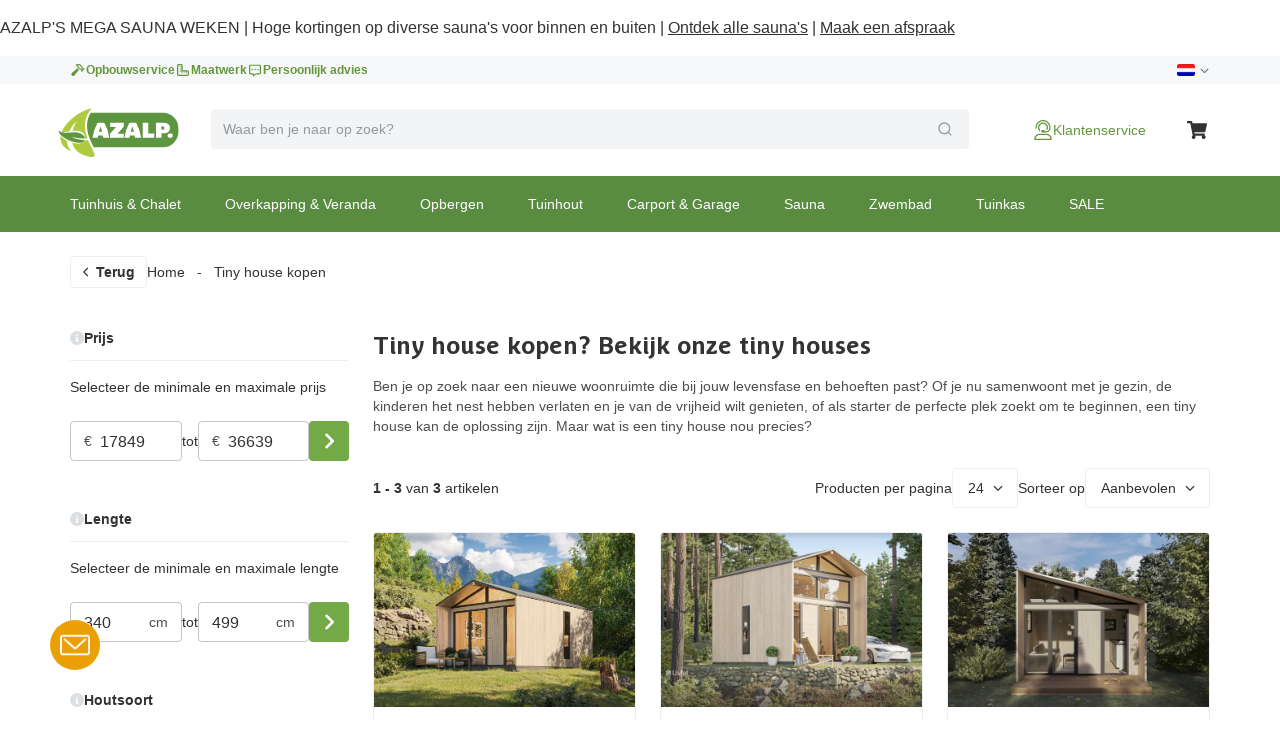

--- FILE ---
content_type: text/html; charset=utf-8
request_url: https://www.azalp.nl/tiny-house-kopen/
body_size: 68744
content:
<!DOCTYPE html><html lang="nl-NL"><head><meta charSet="utf-8"/><meta name="viewport" content="width=device-width"/><title>Tiny House Kopen: Compact &amp; Duurzaam, met alle comfort</title><meta name="robots" content="index,follow"/><meta name="description" content="Op zoek naar de perfecte tiny house? Ontdek de charme van compact wonen met onze unieke en duurzame tiny houses."/><link rel="alternate" hrefLang="nl-NL" href="https://www.azalp.nl/tiny-house-kopen/"/><link rel="alternate" hrefLang="nl-BE" href="https://www.azalp.be/tiny-house-kopen/"/><link rel="alternate" hrefLang="de" href="https://www.azalp.de/tiny-house-kaufen/"/><meta name="twitter:card" content="summary"/><meta name="twitter:site" content="https://www.azalp.nl/tiny-house-kopen/"/><meta property="og:title" content="Tiny House Kopen: Compact &amp; Duurzaam, met alle comfort"/><meta property="og:description" content="Op zoek naar de perfecte tiny house? Ontdek de charme van compact wonen met onze unieke en duurzame tiny houses."/><meta property="og:url" content="https://www.azalp.nl/tiny-house-kopen/"/><meta property="og:type" content="website"/><meta property="og:image" content="https://www.azalp.nlfavicon.ico"/><meta property="og:locale" content="nl-NL"/><meta property="og:site_name" content="Azalp"/><link rel="canonical" href="https://www.azalp.nl/tiny-house-kopen/"/><meta name="google-site-verification" content="GEY8q39Roglq68Sp9iIIFzhLE1pkVcKiPwgabVyn7iU"/><link rel="preload" as="image" imageSrcSet="https://cdn.quicq.io/aza2/product/3925255148-23-276-0002-0.jpeg?w=640 1x, https://cdn.quicq.io/aza2/product/3925255148-23-276-0002-0.jpeg?w=1200 2x"/><link rel="preload" as="image" imageSrcSet="https://cdn.quicq.io/aza2/product/1015011485-23-276-0003-0.jpeg?w=640 1x, https://cdn.quicq.io/aza2/product/1015011485-23-276-0003-0.jpeg?w=1200 2x"/><link rel="preload" as="image" imageSrcSet="https://cdn.quicq.io/aza2/product/1899560241-23-276-0001-0.jpeg?w=640 1x, https://cdn.quicq.io/aza2/product/1899560241-23-276-0001-0.jpeg?w=1200 2x"/><meta name="next-head-count" content="22"/><meta name="emotion-insertion-point" content=""/><style data-emotion="mui-global 0"></style><style data-emotion="mui-global 1nb6de0">.hidden-for-test{display:none!important;}</style><style data-emotion="mui-global 1bt4208">html{-webkit-font-smoothing:antialiased;-moz-osx-font-smoothing:grayscale;box-sizing:border-box;-webkit-text-size-adjust:100%;}*,*::before,*::after{box-sizing:inherit;}strong,b{font-weight:700;}body{margin:0;color:#333333;font-family:Arial,-apple-system,BlinkMacSystemFont,'Segoe UI',Roboto,Ubuntu,'Helvetica Neue',sans-serif;font-weight:400;font-size:1rem;line-height:1.5;background-color:#fff;}@media print{body{background-color:#fff;}}body::backdrop{background-color:#fff;}</style><style data-emotion="mui-global fjktah">body .aa-DetachedSearchButton{padding:16px 8px 16px 15px;height:48px;border-top:1px solid #ECF0F1;border-right:0;border-bottom:1px solid #ECF0F1;border-left:0;border-radius:0;}@media (min-width:768px) and (max-width:991.95px){body .aa-DetachedSearchButton::before,body .aa-DetachedSearchButton::after{position:absolute;top:-1px;bottom:-1px;width:200px;content:'';border-top:1px solid #ECF0F1;border-bottom:1px solid #ECF0F1;}body .aa-DetachedSearchButton:before{right:100%;}body .aa-DetachedSearchButton:after{left:100%;}}body .aa-DetachedSearchButtonIcon{-webkit-order:1;-ms-flex-order:1;order:1;width:32px;height:32px;margin-left:auto;color:#B6BBBD;}body .aa-DetachedSearchButtonIcon svg{width:16px;height:16px;}body .aa-DetachedSearchButtonPlaceholder{color:#B6BBBD;font-size:14px;line-height:24px;}body .aa-Autocomplete[aria-expanded='true'] .aa-Form{border-bottom-right-radius:0;border-bottom-left-radius:0;}body .aa-Autocomplete[aria-expanded='true']::after{background-color:rgba(0,0,0,0.2);pointer-events:all;}body .aa-Form{position:relative;z-index:2;padding:7px 11px;background-color:#f3f4f5;border-color:#f3f4f5;-webkit-transition:background-color 0.2s ease,border-color 0.2s ease;transition:background-color 0.2s ease,border-color 0.2s ease;}body .aa-Form:focus-within{background-color:#fff;border-color:#ABCB90;box-shadow:none;}body .aa-Label{margin-bottom:0;}body .aa-Input{font-size:14px;line-height:20px;color:#333333;}body .aa-Input::-moz-placeholder{color:#969A9C;}body .aa-Input:-ms-input-placeholder{color:#969A9C;}body .aa-Input::-webkit-input-placeholder{color:#969A9C;}body .aa-Input::-moz-placeholder{color:#969A9C;}body .aa-Input:-ms-input-placeholder{color:#969A9C;}body .aa-Input::placeholder{color:#969A9C;}body .aa-InputWrapperPrefix,body .aa-InputWrapperSuffix,body .aa-Input{height:24px;}body .aa-InputWrapperPrefix{-webkit-order:5;-ms-flex-order:5;order:5;}body .aa-SubmitButton,body .aa-ClearButton{width:auto;padding:4px;}body .aa-SubmitButton >svg,body .aa-ClearButton >svg{width:18px;height:18px;}body .aa-SubmitButton{cursor:pointer;}body .aa-SubmitButton >svg{width:16px;height:16px;color:#969A9C;}body .aa-SubmitButton:hover>svg{color:rgba(var(--aa-text-color-rgb),var(--aa-text-color-alpha));}body .aa-Panel{z-index:1000;margin-top:-1px;border-top-right-radius:0;border-top-left-radius:0;box-shadow:none;border:1px solid #ECF0F1;}body .aa-PanelLayout{padding:0;}body .aa-Source{padding-bottom:0;margin-bottom:12px;}body .aa-Source:not(:last-of-type){padding-bottom:12px;border-bottom:1px solid #ECF0F1;}body .aa-SourceHeader{margin:0;padding:20px 20px 8px 20px;}body .aa-SourceHeaderTitle{color:#333333;font-size:14px;line-height:20px;}body .aa-Source .aa-Item{border-radius:0;padding:0;-webkit-transition:background-color 0.2s ease;transition:background-color 0.2s ease;}body .aa-Source .aa-Item[aria-selected='true']{background-color:#F6F8F9;}body .aa-Source .aa-ItemLink{color:#4F4F4F;-webkit-text-decoration:none;text-decoration:none;}body .aa-Source .aa-ItemLink.ais-item-page{display:block;padding:8px 20px;font-size:14px;line-height:20px;}body .aa-Source .aa-ItemLink.ais-item-product{display:grid;grid-template-columns:64px 1fr 71px;-webkit-align-items:flex-start;-webkit-box-align:flex-start;-ms-flex-align:flex-start;align-items:flex-start;padding:12px 20px;font-size:14px;line-height:20px;}body .aa-Source .aa-ItemLink.ais-item-product .ais-item-product-name{padding-right:32px;padding-left:16px;color:#4F4F4F;}@media (min-width:768px){body .aa-Source .aa-ItemLink.ais-item-product .ais-item-product-name{padding-right:32px;}}body .aa-Source .aa-ItemLink.ais-item-product .ais-item-product-price{display:-webkit-box;display:-webkit-flex;display:-ms-flexbox;display:flex;-webkit-box-flex-wrap:wrap;-webkit-flex-wrap:wrap;-ms-flex-wrap:wrap;flex-wrap:wrap;-webkit-box-pack:end;-ms-flex-pack:end;-webkit-justify-content:flex-end;justify-content:flex-end;text-align:right;color:#002835;}body .aa-DetachedOverlay .aa-Input{font-size:16px;}body .aa-DetachedOverlay .aa-Form{padding-left:15px;border:0;}body .aa-DetachedContainer .aa-Panel{margin-top:-1px;}body .aa-DetachedContainer .aa-SourceHeader{margin:0;}body .aa-DetachedFormContainer{padding:4px 15px 4px 0;border-bottom:1px solid #ECF0F1;}body .aa-DetachedCancelButton{color:#B6BBBD;}</style><style data-emotion="mui-global 1prfaxn">@-webkit-keyframes mui-auto-fill{from{display:block;}}@keyframes mui-auto-fill{from{display:block;}}@-webkit-keyframes mui-auto-fill-cancel{from{display:block;}}@keyframes mui-auto-fill-cancel{from{display:block;}}</style><style data-emotion="mui-global animation-61bdi0">@-webkit-keyframes animation-61bdi0{0%{-webkit-transform:rotate(0deg);-moz-transform:rotate(0deg);-ms-transform:rotate(0deg);transform:rotate(0deg);}100%{-webkit-transform:rotate(360deg);-moz-transform:rotate(360deg);-ms-transform:rotate(360deg);transform:rotate(360deg);}}@keyframes animation-61bdi0{0%{-webkit-transform:rotate(0deg);-moz-transform:rotate(0deg);-ms-transform:rotate(0deg);transform:rotate(0deg);}100%{-webkit-transform:rotate(360deg);-moz-transform:rotate(360deg);-ms-transform:rotate(360deg);transform:rotate(360deg);}}</style><style data-emotion="mui-global animation-1p2h4ri">@-webkit-keyframes animation-1p2h4ri{0%{stroke-dasharray:1px,200px;stroke-dashoffset:0;}50%{stroke-dasharray:100px,200px;stroke-dashoffset:-15px;}100%{stroke-dasharray:100px,200px;stroke-dashoffset:-125px;}}@keyframes animation-1p2h4ri{0%{stroke-dasharray:1px,200px;stroke-dashoffset:0;}50%{stroke-dasharray:100px,200px;stroke-dashoffset:-15px;}100%{stroke-dasharray:100px,200px;stroke-dashoffset:-125px;}}</style><style data-emotion="mui 8t637g 87dixr 1apj8qk wx20e2 v5hr8y 1tkj6wy 1f9j14r 1wrijpa xhf94g m984pv 15p9n5u 1n7szod h0fy0k r873g 1qog8sa jorjvk 3l99kw 162w3fd 1rnencc s1kymw 1d0gper aigcf3 bpgr90 1ad4w8n vubbuv 1vbgvnl w9agq c3tnhu gh66km 1kddnvl 1rzb3uu dwpknh 10op5oi smvjew lva3vp 1hgci5x 1qoodx7 137k06d ercftc 1hgcx9f 15ob19u 1wvaar5 1lwrckp 1h2fhev 1iqx645 vstcxx 16rzsu1 1af0gqv p0hz5k 1smwg78 nhb8h9 1w8yxza 1fajo0m e8otyt 6zljj6 1rk8xy9 1wwew76 fwljxz 1sauf1 1ggcxw7 1a0snqi bea31z 1a9me82 jfv7cz 1cazphn rqlyqk 1a6giau 14w4tbz 162edyi igs3ac ihdtdm o7gdg m306pg 1k33q06 ordu5e b52kj1 1nvf7g0 1ma55j 1lny8os 14nbo9n 1m9pwf3 esja1h 1v4sfm8 13pkzfc jh4a0m rsddia 1okht2k 56ksbt 1u21ilq hboir5 8atqhb 1sqi5hy 1njkrjz fu6077 1w33c2 116uqrj f90z4j m81fcs kcxyz4 15q091u 1uzt6z8 q2njgi tmtqx9 1n36udl xxh9y fmzc1v asih2p 1ishpj5 owyg6j p24f8s 8xl60i 16rx54g rjoovq 1x0hga2 1lekzkb 1rpdchi 1iyskix jo3ec3 1y5cyzx e50jjx 1l6c7y9 otmmk3 6wlbqo pt151d 2dlzmf gi9t2q 1mmh139 z96xb9 16d47x2 ukzb4z 1g1ca9e 13o7eu2 14891ef jfbpbr 130md2c 15q6t04 129gw94 jqu9lh 1wn4gro 1vmbdbg mj6wwt 1oaiczt y8xqqs 1yuhvjn ollji0 f6xb3e welxjp 8klyl0 1mipszv kxgkcg o4n09v f1pcq7 17thebk 1t7x6f8 1821gv5 ul693d 1xq4pa3 1u5a5a5 tzsjye ba27vi mnn31 4q37yn 57kesc 1rvkw2t n709gh 10r3hwe 1chchc j7qwjs 1lk0r6j c2mxdg lpkwc0 yxbuu6 ddrptu syqnsu 1sw1m5x fauwsr cb6xfn 1v5cznc 10x6hup 1wdhvac e7y62f 18zsr3k 1l8gn2x 1u72um6 1l4otbe 13071h0 1hybkil 17ocaxv 116n5jz 1vd9h06 1hpxrcq qzion7 18mawgk x7v2od dsw18m 1yrzvyh g4ybpd 12aq1us 1waq2ee fc6fe7 1i27l4i 1t8mnmp">.mui-8t637g{margin:0;font:inherit;color:inherit;font-weight:inherit;-webkit-text-decoration:underline;text-decoration:underline;color:inherit;}.mui-8t637g:hover{text-decoration-color:inherit;}.mui-87dixr{margin:0;font:inherit;color:inherit;font-weight:inherit;-webkit-text-decoration:underline;text-decoration:underline;color:inherit;line-height:inherit;font-size:inherit;cursor:pointer;}.mui-87dixr:hover{text-decoration-color:inherit;}.mui-1apj8qk{position:relative;z-index:1001;padding-top:4px;padding-bottom:4px;background-color:#F6F8F9;}@media (max-width:767.95px){.mui-1apj8qk{overflow:hidden;}}.mui-wx20e2{width:100%;margin-left:auto;box-sizing:border-box;margin-right:auto;display:block;padding-left:16px;padding-right:16px;padding-left:15px;padding-right:15px;max-width:1170px;display:grid;grid-template-columns:auto;grid-template-areas:'link';gap:24px;}@media (min-width:768px){.mui-wx20e2{padding-left:24px;padding-right:24px;}}@media (min-width:1200px){.mui-wx20e2{max-width:1200px;}}@media (min-width: 768px){.mui-wx20e2{padding-left:15px;padding-right:15px;max-width:750px;}}@media (min-width: 992px){.mui-wx20e2{max-width:970px;}}@media (min-width: 1200px){.mui-wx20e2{max-width:1170px;}}@media (max-width:767.95px){.mui-wx20e2{-webkit-box-pack:center;-ms-flex-pack:center;-webkit-justify-content:center;justify-content:center;}}@media (min-width:768px){.mui-wx20e2{-webkit-box-pack:justify;-webkit-justify-content:space-between;justify-content:space-between;grid-template-columns:max-content max-content;grid-template-areas:'usps score';}}.mui-v5hr8y{grid-area:usps;gap:24px;}@media (min-width:0px){.mui-v5hr8y{display:none;}}@media (min-width:768px){.mui-v5hr8y{display:-webkit-box;display:-webkit-flex;display:-ms-flexbox;display:flex;}}.mui-1tkj6wy{margin:0;font-family:Arial,-apple-system,BlinkMacSystemFont,'Segoe UI',Roboto,Ubuntu,'Helvetica Neue',sans-serif;font-weight:400;font-size:14px;line-height:20px;color:#66963E;font-size:12px;font-weight:700;-webkit-text-decoration:none;text-decoration:none;color:#66963E;display:-webkit-box;display:-webkit-flex;display:-ms-flexbox;display:flex;-webkit-align-items:center;-webkit-box-align:center;-ms-flex-align:center;align-items:center;gap:8px;}.mui-1tkj6wy:hover{-webkit-text-decoration:underline;text-decoration:underline;}.mui-1f9j14r{-webkit-user-select:none;-moz-user-select:none;-ms-user-select:none;user-select:none;width:1em;height:1em;display:inline-block;fill:currentColor;-webkit-flex-shrink:0;-ms-flex-negative:0;flex-shrink:0;-webkit-transition:fill 200ms cubic-bezier(0.4, 0, 0.2, 1) 0ms;transition:fill 200ms cubic-bezier(0.4, 0, 0.2, 1) 0ms;font-size:1.5rem;font-size:16px!important;}.mui-1wrijpa{margin:0;font-family:Arial,-apple-system,BlinkMacSystemFont,'Segoe UI',Roboto,Ubuntu,'Helvetica Neue',sans-serif;font-weight:400;font-size:14px;line-height:20px;color:#73A946;font-size:12px;font-weight:700;-webkit-text-decoration:none;text-decoration:none;color:#73A946;background-color:#73A946;color:#fff;display:-webkit-box;display:-webkit-flex;display:-ms-flexbox;display:flex;-webkit-align-items:center;-webkit-box-align:center;-ms-flex-align:center;align-items:center;gap:8px;margin-top:-4px;margin-bottom:-4px;margin-left:-12px;padding-right:12px;padding-left:10px;}.mui-1wrijpa:hover{-webkit-text-decoration:underline;text-decoration:underline;}.mui-xhf94g{grid-area:score;-webkit-box-pack:end;-ms-flex-pack:end;-webkit-justify-content:flex-end;justify-content:flex-end;gap:16px;}@media (min-width:0px){.mui-xhf94g{display:none;}}@media (min-width:768px){.mui-xhf94g{display:-webkit-box;display:-webkit-flex;display:-ms-flexbox;display:flex;}}.mui-m984pv{display:-webkit-box;display:-webkit-flex;display:-ms-flexbox;display:flex;-webkit-align-items:center;-webkit-box-align:center;-ms-flex-align:center;align-items:center;margin-top:-4px;margin-bottom:-4px;}.mui-15p9n5u{height:24px;}.mui-1n7szod{margin:0;font-family:Arial,-apple-system,BlinkMacSystemFont,'Segoe UI',Roboto,Ubuntu,'Helvetica Neue',sans-serif;font-weight:400;font-size:14px;line-height:20px;color:#73A946;-webkit-text-decoration:none;text-decoration:none;color:#73A946;}.mui-1n7szod:hover{-webkit-text-decoration:underline;text-decoration:underline;}.mui-h0fy0k{display:-webkit-box;display:-webkit-flex;display:-ms-flexbox;display:flex;-webkit-box-pack:end;-ms-flex-pack:end;-webkit-justify-content:flex-end;justify-content:flex-end;list-style:none;margin:0;padding:0;gap:20px;}@media (max-width:991.95px){.mui-h0fy0k{display:none;}}.mui-r873g{display:-webkit-box;display:-webkit-flex;display:-ms-flexbox;display:flex;-webkit-align-items:center;-webkit-box-align:center;-ms-flex-align:center;align-items:center;gap:4px;padding:0;border:0;color:#6E6E6E;-webkit-text-decoration:none;text-decoration:none;background-color:transparent;font-family:Arial,-apple-system,BlinkMacSystemFont,'Segoe UI',Roboto,Ubuntu,'Helvetica Neue',sans-serif;font-weight:400;font-size:12px;line-height:16px;cursor:pointer;}.mui-r873g:hover{-webkit-text-decoration:underline;text-decoration:underline;}.mui-1qog8sa{width:18px;height:12px;border-radius:2px;margin-right:4px;position:relative;display:inline-block;overflow:hidden;box-sizing:content-box;vertical-align:middle;background-image:url('https://assets.afosto.app/components/flag-sprite.png');background-repeat:no-repeat;-webkit-background-size:100% 49494%;background-size:100% 49494%;width:18px;height:12px;}.mui-1qog8sa.CH,.mui-1qog8sa.NP{box-shadow:none!important;}.mui-1qog8sa.DZ{-webkit-background-position:center 0.2287%;background-position:center 0.2287%;}.mui-1qog8sa.AO{-webkit-background-position:center 0.4524%;background-position:center 0.4524%;}.mui-1qog8sa.BJ{-webkit-background-position:center 0.6721%;background-position:center 0.6721%;}.mui-1qog8sa.BW{-webkit-background-position:center 0.8958%;background-position:center 0.8958%;}.mui-1qog8sa.BF{-webkit-background-position:center 1.1162%;background-position:center 1.1162%;}.mui-1qog8sa.BI{-webkit-background-position:center 1.3379%;background-position:center 1.3379%;}.mui-1qog8sa.CM{-webkit-background-position:center 1.5589%;background-position:center 1.5589%;}.mui-1qog8sa.CV{-webkit-background-position:center 1.7805%;background-position:center 1.7805%;}.mui-1qog8sa.CF{-webkit-background-position:center 2.0047%;background-position:center 2.0047%;}.mui-1qog8sa.TD{-webkit-background-position:center 2.2247%;background-position:center 2.2247%;}.mui-1qog8sa.CD{-webkit-background-position:left 2.4467%;background-position:left 2.4467%;}.mui-1qog8sa.DJ{-webkit-background-position:left 2.6674%;background-position:left 2.6674%;}.mui-1qog8sa.EG{-webkit-background-position:center 2.8931%;background-position:center 2.8931%;}.mui-1qog8sa.GQ{-webkit-background-position:center 3.1125%;background-position:center 3.1125%;}.mui-1qog8sa.ER{-webkit-background-position:left 3.3325%;background-position:left 3.3325%;}.mui-1qog8sa.ET{-webkit-background-position:center 3.5542%;background-position:center 3.5542%;}.mui-1qog8sa.GA{-webkit-background-position:center 3.7759%;background-position:center 3.7759%;}.mui-1qog8sa.GM{-webkit-background-position:center 4.0015%;background-position:center 4.0015%;}.mui-1qog8sa.GH{-webkit-background-position:center 4.2229%;background-position:center 4.2229%;}.mui-1qog8sa.GN{-webkit-background-position:center 4.441%;background-position:center 4.441%;}.mui-1qog8sa.GW{-webkit-background-position:left 4.66663%;background-position:left 4.66663%;}.mui-1qog8sa.CI{-webkit-background-position:center 4.8844%;background-position:center 4.8844%;}.mui-1qog8sa.KE{-webkit-background-position:center 5.1061%;background-position:center 5.1061%;}.mui-1qog8sa.LS{-webkit-background-position:center 5.3298%;background-position:center 5.3298%;}.mui-1qog8sa.LR{-webkit-background-position:left 5.5495%;background-position:left 5.5495%;}.mui-1qog8sa.LY{-webkit-background-position:center 5.7712%;background-position:center 5.7712%;}.mui-1qog8sa.MG{-webkit-background-position:center 5.994%;background-position:center 5.994%;}.mui-1qog8sa.MW{-webkit-background-position:center 6.2156%;background-position:center 6.2156%;}.mui-1qog8sa.ML{-webkit-background-position:center 6.4363%;background-position:center 6.4363%;}.mui-1qog8sa.MR{-webkit-background-position:center 6.658%;background-position:center 6.658%;}.mui-1qog8sa.MU{-webkit-background-position:center 6.8805%;background-position:center 6.8805%;}.mui-1qog8sa.YT{-webkit-background-position:center 7.1038%;background-position:center 7.1038%;}.mui-1qog8sa.MA{-webkit-background-position:center 7.3231%;background-position:center 7.3231%;}.mui-1qog8sa.MZ{-webkit-background-position:left 7.5448%;background-position:left 7.5448%;}.mui-1qog8sa.NA{-webkit-background-position:left 7.7661%;background-position:left 7.7661%;}.mui-1qog8sa.NE{-webkit-background-position:center 7.98937%;background-position:center 7.98937%;}.mui-1qog8sa.NG{-webkit-background-position:center 8.2099%;background-position:center 8.2099%;}.mui-1qog8sa.CG{-webkit-background-position:center 8.4316%;background-position:center 8.4316%;}.mui-1qog8sa.RE{-webkit-background-position:center 8.6533%;background-position:center 8.6533%;}.mui-1qog8sa.RW{-webkit-background-position:right 8.875%;background-position:right 8.875%;}.mui-1qog8sa.SH{-webkit-background-position:center 9.0967%;background-position:center 9.0967%;}.mui-1qog8sa.ST{-webkit-background-position:center 9.32237%;background-position:center 9.32237%;}.mui-1qog8sa.SN{-webkit-background-position:center 9.5426%;background-position:center 9.5426%;}.mui-1qog8sa.SC{-webkit-background-position:left 9.7628%;background-position:left 9.7628%;}.mui-1qog8sa.SL{-webkit-background-position:center 9.9845%;background-position:center 9.9845%;}.mui-1qog8sa.SO{-webkit-background-position:center 10.2052%;background-position:center 10.2052%;}.mui-1qog8sa.ZA{-webkit-background-position:left 10.4269%;background-position:left 10.4269%;}.mui-1qog8sa.SS{-webkit-background-position:left 10.6486%;background-position:left 10.6486%;}.mui-1qog8sa.SD{-webkit-background-position:center 10.8703%;background-position:center 10.8703%;}.mui-1qog8sa.SR{-webkit-background-position:center 11.0945%;background-position:center 11.0945%;}.mui-1qog8sa.SZ{-webkit-background-position:center 11.3135%;background-position:center 11.3135%;}.mui-1qog8sa.TG{-webkit-background-position:left 11.5354%;background-position:left 11.5354%;}.mui-1qog8sa.TN{-webkit-background-position:center 11.7593%;background-position:center 11.7593%;}.mui-1qog8sa.UG{-webkit-background-position:center 11.9799%;background-position:center 11.9799%;}.mui-1qog8sa.TZ{-webkit-background-position:center 12.2005%;background-position:center 12.2005%;}.mui-1qog8sa.EH{-webkit-background-position:center 12.4222%;background-position:center 12.4222%;}.mui-1qog8sa.YE{-webkit-background-position:center 12.644%;background-position:center 12.644%;}.mui-1qog8sa.ZM{-webkit-background-position:center 12.8664%;background-position:center 12.8664%;}.mui-1qog8sa.ZW{-webkit-background-position:left 13.0873%;background-position:left 13.0873%;}.mui-1qog8sa.AI{-webkit-background-position:center 13.309%;background-position:center 13.309%;}.mui-1qog8sa.AG{-webkit-background-position:center 13.5307%;background-position:center 13.5307%;}.mui-1qog8sa.AR{-webkit-background-position:center 13.7524%;background-position:center 13.7524%;}.mui-1qog8sa.AW{-webkit-background-position:left 13.9741%;background-position:left 13.9741%;}.mui-1qog8sa.BS{-webkit-background-position:left 14.1958%;background-position:left 14.1958%;}.mui-1qog8sa.BB{-webkit-background-position:center 14.4175%;background-position:center 14.4175%;}.mui-1qog8sa.BQ{-webkit-background-position:center 14.6415%;background-position:center 14.6415%;}.mui-1qog8sa.BZ{-webkit-background-position:center 14.8609%;background-position:center 14.8609%;}.mui-1qog8sa.BM{-webkit-background-position:center 15.0826%;background-position:center 15.0826%;}.mui-1qog8sa.BO{-webkit-background-position:center 15.306%;background-position:center 15.306%;}.mui-1qog8sa.VG{-webkit-background-position:center 15.528%;background-position:center 15.528%;}.mui-1qog8sa.BR{-webkit-background-position:center 15.7496%;background-position:center 15.7496%;}.mui-1qog8sa.CA{-webkit-background-position:center 15.9694%;background-position:center 15.9694%;}.mui-1qog8sa.KY{-webkit-background-position:center 16.1911%;background-position:center 16.1911%;}.mui-1qog8sa.CL{-webkit-background-position:left 16.4128%;background-position:left 16.4128%;}.mui-1qog8sa.CO{-webkit-background-position:left 16.6345%;background-position:left 16.6345%;}.mui-1qog8sa.KM{-webkit-background-position:center 16.8562%;background-position:center 16.8562%;}.mui-1qog8sa.CR{-webkit-background-position:center 17.0779%;background-position:center 17.0779%;}.mui-1qog8sa.CU{-webkit-background-position:left 17.2996%;background-position:left 17.2996%;}.mui-1qog8sa.CW{-webkit-background-position:center 17.5213%;background-position:center 17.5213%;}.mui-1qog8sa.DM{-webkit-background-position:center 17.743%;background-position:center 17.743%;}.mui-1qog8sa.DO{-webkit-background-position:center 17.968%;background-position:center 17.968%;}.mui-1qog8sa.EC{-webkit-background-position:center 18.1864%;background-position:center 18.1864%;}.mui-1qog8sa.SV{-webkit-background-position:center 18.4081%;background-position:center 18.4081%;}.mui-1qog8sa.FK{-webkit-background-position:center 18.6298%;background-position:center 18.6298%;}.mui-1qog8sa.GF{-webkit-background-position:center 18.8515%;background-position:center 18.8515%;}.mui-1qog8sa.GL{-webkit-background-position:left 19.0732%;background-position:left 19.0732%;}.mui-1qog8sa.GD{-webkit-background-position:center 19.2987%;background-position:center 19.2987%;}.mui-1qog8sa.GP{-webkit-background-position:center 19.518%;background-position:center 19.518%;}.mui-1qog8sa.GT{-webkit-background-position:center 19.7383%;background-position:center 19.7383%;}.mui-1qog8sa.GY{-webkit-background-position:center 19.96%;background-position:center 19.96%;}.mui-1qog8sa.HT{-webkit-background-position:center 20.1817%;background-position:center 20.1817%;}.mui-1qog8sa.HN{-webkit-background-position:center 20.4034%;background-position:center 20.4034%;}.mui-1qog8sa.JM{-webkit-background-position:center 20.6241%;background-position:center 20.6241%;}.mui-1qog8sa.MQ{-webkit-background-position:center 20.8468%;background-position:center 20.8468%;}.mui-1qog8sa.MX{-webkit-background-position:center 21.0685%;background-position:center 21.0685%;}.mui-1qog8sa.MS{-webkit-background-position:center 21.2902%;background-position:center 21.2902%;}.mui-1qog8sa.NI{-webkit-background-position:center 21.5119%;background-position:center 21.5119%;}.mui-1qog8sa.PA{-webkit-background-position:center 21.7336%;background-position:center 21.7336%;}.mui-1qog8sa.PY{-webkit-background-position:center 21.9553%;background-position:center 21.9553%;}.mui-1qog8sa.PE{-webkit-background-position:center 22.177%;background-position:center 22.177%;}.mui-1qog8sa.PR{-webkit-background-position:left 22.4002%;background-position:left 22.4002%;}.mui-1qog8sa.BL{-webkit-background-position:center 22.6204%;background-position:center 22.6204%;}.mui-1qog8sa.KN{-webkit-background-position:center 22.8421%;background-position:center 22.8421%;}.mui-1qog8sa.LC{-webkit-background-position:center 23.0638%;background-position:center 23.0638%;}.mui-1qog8sa.PM{-webkit-background-position:center 23.2855%;background-position:center 23.2855%;}.mui-1qog8sa.VC{-webkit-background-position:center 23.5072%;background-position:center 23.5072%;}.mui-1qog8sa.SX{-webkit-background-position:left 23.732%;background-position:left 23.732%;}.mui-1qog8sa.TT{-webkit-background-position:center 23.9506%;background-position:center 23.9506%;}.mui-1qog8sa.TC{-webkit-background-position:center 24.1723%;background-position:center 24.1723%;}.mui-1qog8sa.US{-webkit-background-position:center 24.394%;background-position:center 24.394%;}.mui-1qog8sa.VI{-webkit-background-position:center 24.6157%;background-position:center 24.6157%;}.mui-1qog8sa.UY{-webkit-background-position:left 24.8374%;background-position:left 24.8374%;}.mui-1qog8sa.VE{-webkit-background-position:center 25.0591%;background-position:center 25.0591%;}.mui-1qog8sa.AB{-webkit-background-position:center 25.279%;background-position:center 25.279%;}.mui-1qog8sa.AF{-webkit-background-position:center 25.5025%;background-position:center 25.5025%;}.mui-1qog8sa.AZ{-webkit-background-position:center 25.7242%;background-position:center 25.7242%;}.mui-1qog8sa.BD{-webkit-background-position:center 25.9459%;background-position:center 25.9459%;}.mui-1qog8sa.BT{-webkit-background-position:center 26.1676%;background-position:center 26.1676%;}.mui-1qog8sa.BN{-webkit-background-position:center 26.3885%;background-position:center 26.3885%;}.mui-1qog8sa.KH{-webkit-background-position:center 26.611%;background-position:center 26.611%;}.mui-1qog8sa.CN{-webkit-background-position:left 26.8327%;background-position:left 26.8327%;}.mui-1qog8sa.GE{-webkit-background-position:center 27.0544%;background-position:center 27.0544%;}.mui-1qog8sa.HK{-webkit-background-position:center 27.2761%;background-position:center 27.2761%;}.mui-1qog8sa.IN{-webkit-background-position:center 27.4978%;background-position:center 27.4978%;}.mui-1qog8sa.ID{-webkit-background-position:center 27.7195%;background-position:center 27.7195%;}.mui-1qog8sa.JP{-webkit-background-position:center 27.9412%;background-position:center 27.9412%;}.mui-1qog8sa.KZ{-webkit-background-position:center 28.1615%;background-position:center 28.1615%;}.mui-1qog8sa.LA{-webkit-background-position:center 28.3846%;background-position:center 28.3846%;}.mui-1qog8sa.MO{-webkit-background-position:center 28.6063%;background-position:center 28.6063%;}.mui-1qog8sa.MY{-webkit-background-position:center 28.829%;background-position:center 28.829%;}.mui-1qog8sa.MV{-webkit-background-position:center 29.0497%;background-position:center 29.0497%;}.mui-1qog8sa.MN{-webkit-background-position:left 29.2714%;background-position:left 29.2714%;}.mui-1qog8sa.MM{-webkit-background-position:center 29.4931%;background-position:center 29.4931%;}.mui-1qog8sa.NP{-webkit-background-position:left 29.7148%;background-position:left 29.7148%;}.mui-1qog8sa.KP{-webkit-background-position:left 29.9365%;background-position:left 29.9365%;}.mui-1qog8sa.MP{-webkit-background-position:center 30.1582%;background-position:center 30.1582%;}.mui-1qog8sa.PW{-webkit-background-position:center 30.3799%;background-position:center 30.3799%;}.mui-1qog8sa.PG{-webkit-background-position:center 30.6016%;background-position:center 30.6016%;}.mui-1qog8sa.PH{-webkit-background-position:left 30.8233%;background-position:left 30.8233%;}.mui-1qog8sa.SG{-webkit-background-position:left 31.045%;background-position:left 31.045%;}.mui-1qog8sa.KR{-webkit-background-position:center 31.2667%;background-position:center 31.2667%;}.mui-1qog8sa.LK{-webkit-background-position:right 31.4884%;background-position:right 31.4884%;}.mui-1qog8sa.TW{-webkit-background-position:left 31.7101%;background-position:left 31.7101%;}.mui-1qog8sa.TJ{-webkit-background-position:center 31.9318%;background-position:center 31.9318%;}.mui-1qog8sa.TH{-webkit-background-position:center 32.1535%;background-position:center 32.1535%;}.mui-1qog8sa.TL{-webkit-background-position:left 32.3752%;background-position:left 32.3752%;}.mui-1qog8sa.TM{-webkit-background-position:center 32.5969%;background-position:center 32.5969%;}.mui-1qog8sa.VN{-webkit-background-position:center 32.8186%;background-position:center 32.8186%;}.mui-1qog8sa.AL{-webkit-background-position:center 33.0403%;background-position:center 33.0403%;}.mui-1qog8sa.AD{-webkit-background-position:center 33.25975%;background-position:center 33.25975%;}.mui-1qog8sa.AM{-webkit-background-position:center 33.4837%;background-position:center 33.4837%;}.mui-1qog8sa.AT{-webkit-background-position:center 33.7054%;background-position:center 33.7054%;}.mui-1qog8sa.BY{-webkit-background-position:left 33.9271%;background-position:left 33.9271%;}.mui-1qog8sa.BE{-webkit-background-position:center 34.1488%;background-position:center 34.1488%;}.mui-1qog8sa.BA{-webkit-background-position:center 34.3705%;background-position:center 34.3705%;}.mui-1qog8sa.BG{-webkit-background-position:center 34.5922%;background-position:center 34.5922%;}.mui-1qog8sa.HR{-webkit-background-position:center 34.8139%;background-position:center 34.8139%;}.mui-1qog8sa.CY{-webkit-background-position:center 35.0356%;background-position:center 35.0356%;}.mui-1qog8sa.CZ{-webkit-background-position:left 35.2555%;background-position:left 35.2555%;}.mui-1qog8sa.DK{-webkit-background-position:center 35.479%;background-position:center 35.479%;}.mui-1qog8sa.EE{-webkit-background-position:center 35.7007%;background-position:center 35.7007%;}.mui-1qog8sa.FO{-webkit-background-position:center 35.9224%;background-position:center 35.9224%;}.mui-1qog8sa.FI{-webkit-background-position:center 36.1441%;background-position:center 36.1441%;}.mui-1qog8sa.FR{-webkit-background-position:center 36.3658%;background-position:center 36.3658%;}.mui-1qog8sa.DE{-webkit-background-position:center 36.5875%;background-position:center 36.5875%;}.mui-1qog8sa.GI{-webkit-background-position:center 36.8092%;background-position:center 36.8092%;}.mui-1qog8sa.GR{-webkit-background-position:left 37.0309%;background-position:left 37.0309%;}.mui-1qog8sa.HU{-webkit-background-position:center 37.2526%;background-position:center 37.2526%;}.mui-1qog8sa.IS{-webkit-background-position:center 37.4743%;background-position:center 37.4743%;}.mui-1qog8sa.IE{-webkit-background-position:center 37.696%;background-position:center 37.696%;}.mui-1qog8sa.IM{-webkit-background-position:center 37.9177%;background-position:center 37.9177%;}.mui-1qog8sa.IT{-webkit-background-position:center 38.1394%;background-position:center 38.1394%;}.mui-1qog8sa.JE{-webkit-background-position:center 38.3611%;background-position:center 38.3611%;}.mui-1qog8sa.XK{-webkit-background-position:center 38.5828%;background-position:center 38.5828%;}.mui-1qog8sa.LV{-webkit-background-position:center 38.8045%;background-position:center 38.8045%;}.mui-1qog8sa.LI{-webkit-background-position:left 39.0262%;background-position:left 39.0262%;}.mui-1qog8sa.LT{-webkit-background-position:center 39.2479%;background-position:center 39.2479%;}.mui-1qog8sa.LU{-webkit-background-position:center 39.4696%;background-position:center 39.4696%;}.mui-1qog8sa.MT{-webkit-background-position:left 39.6913%;background-position:left 39.6913%;}.mui-1qog8sa.MD{-webkit-background-position:center 39.913%;background-position:center 39.913%;}.mui-1qog8sa.MC{-webkit-background-position:center 40.1347%;background-position:center 40.1347%;}.mui-1qog8sa.ME{-webkit-background-position:center 40.3564%;background-position:center 40.3564%;}.mui-1qog8sa.NL{-webkit-background-position:center 40.5781%;background-position:center 40.5781%;}.mui-1qog8sa.MK{-webkit-background-position:center 40.7998%;background-position:center 40.7998%;}.mui-1qog8sa.NO{-webkit-background-position:center 41.0215%;background-position:center 41.0215%;}.mui-1qog8sa.PL{-webkit-background-position:center 41.2432%;background-position:center 41.2432%;}.mui-1qog8sa.PT{-webkit-background-position:center 41.4649%;background-position:center 41.4649%;}.mui-1qog8sa.RO{-webkit-background-position:center 41.6866%;background-position:center 41.6866%;}.mui-1qog8sa.RU{-webkit-background-position:center 41.9083%;background-position:center 41.9083%;}.mui-1qog8sa.SM{-webkit-background-position:center 42.13%;background-position:center 42.13%;}.mui-1qog8sa.RS{-webkit-background-position:center 42.3517%;background-position:center 42.3517%;}.mui-1qog8sa.SK{-webkit-background-position:center 42.5734%;background-position:center 42.5734%;}.mui-1qog8sa.SI{-webkit-background-position:center 42.7951%;background-position:center 42.7951%;}.mui-1qog8sa.ES{-webkit-background-position:left 43.0168%;background-position:left 43.0168%;}.mui-1qog8sa.SE{-webkit-background-position:center 43.2385%;background-position:center 43.2385%;}.mui-1qog8sa.CH{-webkit-background-position:center 43.4602%;background-position:center 43.4602%;}.mui-1qog8sa.TR{-webkit-background-position:center 43.6819%;background-position:center 43.6819%;}.mui-1qog8sa.UA{-webkit-background-position:center 43.9036%;background-position:center 43.9036%;}.mui-1qog8sa.GB{-webkit-background-position:center 44.1253%;background-position:center 44.1253%;}.mui-1qog8sa.VA{-webkit-background-position:right 44.347%;background-position:right 44.347%;}.mui-1qog8sa.BH{-webkit-background-position:center 44.5687%;background-position:center 44.5687%;}.mui-1qog8sa.IR{-webkit-background-position:center 44.7904%;background-position:center 44.7904%;}.mui-1qog8sa.IQ{-webkit-background-position:center 45.0121%;background-position:center 45.0121%;}.mui-1qog8sa.IL{-webkit-background-position:center 45.2338%;background-position:center 45.2338%;}.mui-1qog8sa.KW{-webkit-background-position:left 45.4555%;background-position:left 45.4555%;}.mui-1qog8sa.JO{-webkit-background-position:left 45.6772%;background-position:left 45.6772%;}.mui-1qog8sa.KG{-webkit-background-position:center 45.897%;background-position:center 45.897%;}.mui-1qog8sa.LB{-webkit-background-position:center 46.1206%;background-position:center 46.1206%;}.mui-1qog8sa.OM{-webkit-background-position:left 46.3423%;background-position:left 46.3423%;}.mui-1qog8sa.PK{-webkit-background-position:center 46.561%;background-position:center 46.561%;}.mui-1qog8sa.PS{-webkit-background-position:center 46.7857%;background-position:center 46.7857%;}.mui-1qog8sa.QA{-webkit-background-position:center 47.0074%;background-position:center 47.0074%;}.mui-1qog8sa.SA{-webkit-background-position:center 47.2291%;background-position:center 47.2291%;}.mui-1qog8sa.SY{-webkit-background-position:center 47.4508%;background-position:center 47.4508%;}.mui-1qog8sa.AE{-webkit-background-position:center 47.6725%;background-position:center 47.6725%;}.mui-1qog8sa.UZ{-webkit-background-position:left 47.8942%;background-position:left 47.8942%;}.mui-1qog8sa.AS{-webkit-background-position:right 48.1159%;background-position:right 48.1159%;}.mui-1qog8sa.AU{-webkit-background-position:center 48.3376%;background-position:center 48.3376%;}.mui-1qog8sa.CX{-webkit-background-position:center 48.5593%;background-position:center 48.5593%;}.mui-1qog8sa.CC{-webkit-background-position:center 48.781%;background-position:center 48.781%;}.mui-1qog8sa.CK{-webkit-background-position:center 49.002%;background-position:center 49.002%;}.mui-1qog8sa.FJ{-webkit-background-position:center 49.2244%;background-position:center 49.2244%;}.mui-1qog8sa.PF{-webkit-background-position:center 49.4445%;background-position:center 49.4445%;}.mui-1qog8sa.GU{-webkit-background-position:center 49.6678%;background-position:center 49.6678%;}.mui-1qog8sa.KI{-webkit-background-position:center 49.8895%;background-position:center 49.8895%;}.mui-1qog8sa.MH{-webkit-background-position:left 50.1112%;background-position:left 50.1112%;}.mui-1qog8sa.FM{-webkit-background-position:center 50.3329%;background-position:center 50.3329%;}.mui-1qog8sa.NC{-webkit-background-position:center 50.5546%;background-position:center 50.5546%;}.mui-1qog8sa.NZ{-webkit-background-position:center 50.7763%;background-position:center 50.7763%;}.mui-1qog8sa.NR{-webkit-background-position:left 50.998%;background-position:left 50.998%;}.mui-1qog8sa.NU{-webkit-background-position:center 51.2197%;background-position:center 51.2197%;}.mui-1qog8sa.NF{-webkit-background-position:center 51.4414%;background-position:center 51.4414%;}.mui-1qog8sa.WS{-webkit-background-position:left 51.6631%;background-position:left 51.6631%;}.mui-1qog8sa.SB{-webkit-background-position:left 51.8848%;background-position:left 51.8848%;}.mui-1qog8sa.TK{-webkit-background-position:center 52.1065%;background-position:center 52.1065%;}.mui-1qog8sa.TO{-webkit-background-position:left 52.3282%;background-position:left 52.3282%;}.mui-1qog8sa.TV{-webkit-background-position:center 52.5499%;background-position:center 52.5499%;}.mui-1qog8sa.VU{-webkit-background-position:left 52.7716%;background-position:left 52.7716%;}.mui-1qog8sa.WF{-webkit-background-position:center 52.9933%;background-position:center 52.9933%;}.mui-jorjvk{-webkit-user-select:none;-moz-user-select:none;-ms-user-select:none;user-select:none;width:1em;height:1em;display:inline-block;fill:currentColor;-webkit-flex-shrink:0;-ms-flex-negative:0;flex-shrink:0;-webkit-transition:fill 200ms cubic-bezier(0.4, 0, 0.2, 1) 0ms;transition:fill 200ms cubic-bezier(0.4, 0, 0.2, 1) 0ms;font-size:1.5rem;font-size:11px;color:gray.600;}@media (min-width:768px){.mui-3l99kw{display:none;}}.mui-162w3fd{display:-webkit-box;display:-webkit-flex;display:-ms-flexbox;display:flex;-webkit-align-items:center;-webkit-box-align:center;-ms-flex-align:center;align-items:center;gap:12px;font-family:Arial,-apple-system,BlinkMacSystemFont,'Segoe UI',Roboto,Ubuntu,'Helvetica Neue',sans-serif;font-weight:400;font-size:12px;line-height:16px;color:#4F4F4F;}.mui-162w3fd a{color:#73A946;-webkit-text-decoration:none;text-decoration:none;}.mui-162w3fd.fade-enter{opacity:0;-webkit-transform:translateY(100%);-moz-transform:translateY(100%);-ms-transform:translateY(100%);transform:translateY(100%);}.mui-162w3fd.fade-enter-active{opacity:1;-webkit-transform:translateY(0%);-moz-transform:translateY(0%);-ms-transform:translateY(0%);transform:translateY(0%);}.mui-162w3fd.fade-exit{opacity:1;-webkit-transform:translateY(0%);-moz-transform:translateY(0%);-ms-transform:translateY(0%);transform:translateY(0%);}.mui-162w3fd.fade-exit-active{opacity:0;-webkit-transform:translateY(100%);-moz-transform:translateY(100%);-ms-transform:translateY(100%);transform:translateY(100%);}.mui-162w3fd.fade-enter-active,.mui-162w3fd.fade-exit-active{-webkit-transition:opacity 0.5s ease,-webkit-transform 0.5s ease;transition:opacity 0.5s ease,transform 0.5s ease;}.mui-1rnencc{margin:0;font-family:Arial,-apple-system,BlinkMacSystemFont,'Segoe UI',Roboto,Ubuntu,'Helvetica Neue',sans-serif;font-weight:400;font-size:12px;line-height:16px;color:#0087B3;font-weight:700;-webkit-text-decoration:none;text-decoration:none;color:#0087B3;}.mui-1rnencc:hover{-webkit-text-decoration:underline;text-decoration:underline;}.mui-s1kymw{background-color:#fff;color:#333333;-webkit-transition:box-shadow 300ms cubic-bezier(0.4, 0, 0.2, 1) 0ms;transition:box-shadow 300ms cubic-bezier(0.4, 0, 0.2, 1) 0ms;box-shadow:none;display:-webkit-box;display:-webkit-flex;display:-ms-flexbox;display:flex;-webkit-flex-direction:column;-ms-flex-direction:column;flex-direction:column;width:100%;box-sizing:border-box;-webkit-flex-shrink:0;-ms-flex-negative:0;flex-shrink:0;position:-webkit-sticky;position:sticky;z-index:1100;top:0;left:auto;right:0;background-color:#009FD3;color:#fff;top:0;z-index:1000;background-color:#fff;}@media (min-width:768px) and (max-width:991.95px){.mui-s1kymw{overflow:hidden;}}.mui-1d0gper{width:100%;margin-left:auto;box-sizing:border-box;margin-right:auto;display:block;padding-left:16px;padding-right:16px;padding-left:15px;padding-right:15px;max-width:1170px;}@media (min-width:768px){.mui-1d0gper{padding-left:24px;padding-right:24px;}}@media (min-width:1200px){.mui-1d0gper{max-width:1200px;}}@media (min-width: 768px){.mui-1d0gper{padding-left:15px;padding-right:15px;max-width:750px;}}@media (min-width: 992px){.mui-1d0gper{max-width:970px;}}@media (min-width: 1200px){.mui-1d0gper{max-width:1170px;}}.mui-aigcf3{position:relative;display:grid;grid-template-columns:repeat(2, 40px) auto repeat(2, 40px);grid-template-areas:'menu experience logo appointment utils' 'search search search search search';gap:8px 8px;-webkit-align-items:center;-webkit-box-align:center;-ms-flex-align:center;align-items:center;margin:0;padding-top:10px;padding-bottom:0px;}@media (min-width:992px){.mui-aigcf3{grid-template-columns:auto 1fr min-content min-content min-content;grid-template-areas:'logo search experience appointment utils';gap:24px;padding-top:18px;padding-bottom:18px;}}@media (min-width:1200px){.mui-aigcf3{gap:32px;}}@media (min-width:992px){.mui-bpgr90{display:none;}}.mui-1ad4w8n{display:-webkit-inline-box;display:-webkit-inline-flex;display:-ms-inline-flexbox;display:inline-flex;-webkit-align-items:center;-webkit-box-align:center;-ms-flex-align:center;align-items:center;-webkit-box-pack:center;-ms-flex-pack:center;-webkit-justify-content:center;justify-content:center;position:relative;box-sizing:border-box;-webkit-tap-highlight-color:transparent;background-color:transparent;outline:0;border:0;margin:0;border-radius:0;padding:0;cursor:pointer;-webkit-user-select:none;-moz-user-select:none;-ms-user-select:none;user-select:none;vertical-align:middle;-moz-appearance:none;-webkit-appearance:none;-webkit-text-decoration:none;text-decoration:none;color:inherit;text-align:center;-webkit-flex:0 0 auto;-ms-flex:0 0 auto;flex:0 0 auto;font-size:1.5rem;padding:8px;border-radius:50%;overflow:visible;color:rgba(0, 0, 0, 0.54);-webkit-transition:background-color 150ms cubic-bezier(0.4, 0, 0.2, 1) 0ms;transition:background-color 150ms cubic-bezier(0.4, 0, 0.2, 1) 0ms;margin-left:-12px;font-size:20px;color:#333333;}.mui-1ad4w8n::-moz-focus-inner{border-style:none;}.mui-1ad4w8n.Mui-disabled{pointer-events:none;cursor:default;}@media print{.mui-1ad4w8n{-webkit-print-color-adjust:exact;color-adjust:exact;}}.mui-1ad4w8n.Mui-disabled{background-color:transparent;color:rgba(0, 0, 0, 0.26);}.mui-vubbuv{-webkit-user-select:none;-moz-user-select:none;-ms-user-select:none;user-select:none;width:1em;height:1em;display:inline-block;fill:currentColor;-webkit-flex-shrink:0;-ms-flex-negative:0;flex-shrink:0;-webkit-transition:fill 200ms cubic-bezier(0.4, 0, 0.2, 1) 0ms;transition:fill 200ms cubic-bezier(0.4, 0, 0.2, 1) 0ms;font-size:1.5rem;}.mui-1vbgvnl{display:-webkit-box;display:-webkit-flex;display:-ms-flexbox;display:flex;grid-area:logo;}@media (min-width:0px){.mui-1vbgvnl{-webkit-box-pack:center;-ms-flex-pack:center;-webkit-justify-content:center;justify-content:center;}}@media (min-width:992px){.mui-1vbgvnl{-webkit-box-pack:start;-ms-flex-pack:start;-webkit-justify-content:flex-start;justify-content:flex-start;}}.mui-w9agq{display:inline-block;line-height:0;}@media (max-width:767.95px){.mui-w9agq{display:-webkit-box;display:-webkit-flex;display:-ms-flexbox;display:flex;-webkit-box-pack:center;-ms-flex-pack:center;-webkit-justify-content:center;justify-content:center;margin-right:8px;}}@media (min-width:992px){.mui-w9agq{margin-left:-12px;}}.mui-c3tnhu{grid-area:search;}@media (max-width:991.95px){.mui-c3tnhu{margin-left:-15px;margin-right:-15px;}}@media (min-width:992px){.mui-c3tnhu{min-height:42px;}}.mui-gh66km{display:-webkit-box;display:-webkit-flex;display:-ms-flexbox;display:flex;-webkit-box-pack:end;-ms-flex-pack:end;-webkit-justify-content:flex-end;justify-content:flex-end;grid-area:utils;list-style:none;padding:0;margin:0;gap:32px;}.mui-1kddnvl{display:-webkit-inline-box;display:-webkit-inline-flex;display:-ms-inline-flexbox;display:inline-flex;-webkit-align-items:center;-webkit-box-align:center;-ms-flex-align:center;align-items:center;-webkit-box-pack:center;-ms-flex-pack:center;-webkit-justify-content:center;justify-content:center;position:relative;box-sizing:border-box;-webkit-tap-highlight-color:transparent;background-color:transparent;outline:0;border:0;margin:0;border-radius:0;padding:0;cursor:pointer;-webkit-user-select:none;-moz-user-select:none;-ms-user-select:none;user-select:none;vertical-align:middle;-moz-appearance:none;-webkit-appearance:none;-webkit-text-decoration:none;text-decoration:none;color:inherit;text-align:center;-webkit-flex:0 0 auto;-ms-flex:0 0 auto;flex:0 0 auto;font-size:1.5rem;padding:8px;border-radius:50%;overflow:visible;color:rgba(0, 0, 0, 0.54);-webkit-transition:background-color 150ms cubic-bezier(0.4, 0, 0.2, 1) 0ms;transition:background-color 150ms cubic-bezier(0.4, 0, 0.2, 1) 0ms;color:#333333;margin-right:-8px;-webkit-transition:color 150ms cubic-bezier(0.4, 0, 0.2, 1) 0ms;transition:color 150ms cubic-bezier(0.4, 0, 0.2, 1) 0ms;}.mui-1kddnvl::-moz-focus-inner{border-style:none;}.mui-1kddnvl.Mui-disabled{pointer-events:none;cursor:default;}@media print{.mui-1kddnvl{-webkit-print-color-adjust:exact;color-adjust:exact;}}.mui-1kddnvl.Mui-disabled{background-color:transparent;color:rgba(0, 0, 0, 0.26);}.mui-1kddnvl:hover{color:#6E6E6E;}.mui-1rzb3uu{position:relative;display:-webkit-inline-box;display:-webkit-inline-flex;display:-ms-inline-flexbox;display:inline-flex;vertical-align:middle;-webkit-flex-shrink:0;-ms-flex-negative:0;flex-shrink:0;}.mui-dwpknh{-webkit-user-select:none;-moz-user-select:none;-ms-user-select:none;user-select:none;width:1em;height:1em;display:inline-block;fill:currentColor;-webkit-flex-shrink:0;-ms-flex-negative:0;flex-shrink:0;-webkit-transition:fill 200ms cubic-bezier(0.4, 0, 0.2, 1) 0ms;transition:fill 200ms cubic-bezier(0.4, 0, 0.2, 1) 0ms;font-size:1.5rem;font-size:24px;}.mui-10op5oi{display:-webkit-box;display:-webkit-flex;display:-ms-flexbox;display:flex;-webkit-flex-direction:row;-ms-flex-direction:row;flex-direction:row;-webkit-box-flex-wrap:wrap;-webkit-flex-wrap:wrap;-ms-flex-wrap:wrap;flex-wrap:wrap;-webkit-box-pack:center;-ms-flex-pack:center;-webkit-justify-content:center;justify-content:center;-webkit-align-content:center;-ms-flex-line-pack:center;align-content:center;-webkit-align-items:center;-webkit-box-align:center;-ms-flex-align:center;align-items:center;position:absolute;box-sizing:border-box;font-family:Arial,-apple-system,BlinkMacSystemFont,'Segoe UI',Roboto,Ubuntu,'Helvetica Neue',sans-serif;font-weight:500;font-size:0.75rem;min-width:20px;line-height:1;padding:0 6px;height:20px;border-radius:10px;z-index:1;-webkit-transition:-webkit-transform 225ms cubic-bezier(0.4, 0, 0.2, 1) 0ms;transition:transform 225ms cubic-bezier(0.4, 0, 0.2, 1) 0ms;background-color:#73A946;color:#fff;top:0;right:0;-webkit-transform:scale(1) translate(50%, -50%);-moz-transform:scale(1) translate(50%, -50%);-ms-transform:scale(1) translate(50%, -50%);transform:scale(1) translate(50%, -50%);transform-origin:100% 0%;-webkit-transition:-webkit-transform 195ms cubic-bezier(0.4, 0, 0.2, 1) 0ms;transition:transform 195ms cubic-bezier(0.4, 0, 0.2, 1) 0ms;}.mui-10op5oi.MuiBadge-invisible{-webkit-transform:scale(0) translate(50%, -50%);-moz-transform:scale(0) translate(50%, -50%);-ms-transform:scale(0) translate(50%, -50%);transform:scale(0) translate(50%, -50%);}.mui-smvjew{margin:0;font-family:Arial,-apple-system,BlinkMacSystemFont,'Segoe UI',Roboto,Ubuntu,'Helvetica Neue',sans-serif;font-weight:400;font-size:14px;line-height:20px;color:#66963E;grid-area:appointment;-webkit-text-decoration:none;text-decoration:none;color:#66963E;display:-webkit-inline-box;display:-webkit-inline-flex;display:-ms-inline-flexbox;display:inline-flex;-webkit-align-items:center;-webkit-box-align:center;-ms-flex-align:center;align-items:center;gap:8px;-webkit-align-self:center;-ms-flex-item-align:center;align-self:center;white-space:nowrap;}.mui-smvjew:hover{-webkit-text-decoration:underline;text-decoration:underline;}@media (min-width:0px){.mui-smvjew{padding:8px;-webkit-transform:translateX(8px);-moz-transform:translateX(8px);-ms-transform:translateX(8px);transform:translateX(8px);border-radius:20px;}}@media (min-width:992px){.mui-smvjew{padding:0px;-webkit-transform:none;-moz-transform:none;-ms-transform:none;transform:none;border-radius:0;}}.mui-lva3vp{-webkit-user-select:none;-moz-user-select:none;-ms-user-select:none;user-select:none;width:1em;height:1em;display:inline-block;fill:currentColor;-webkit-flex-shrink:0;-ms-flex-negative:0;flex-shrink:0;-webkit-transition:fill 200ms cubic-bezier(0.4, 0, 0.2, 1) 0ms;transition:fill 200ms cubic-bezier(0.4, 0, 0.2, 1) 0ms;font-size:1.5rem;}@media (min-width:0px){.mui-lva3vp{font-size:24px;color:#333333;}}@media (min-width:992px){.mui-lva3vp{font-size:20px;color:#66963E;}}@media (min-width:0px){.mui-1hgci5x{display:none;}}@media (min-width:992px){.mui-1hgci5x{display:inline;}}.mui-1qoodx7{background-color:#598C40;}@media (max-width:991.95px){.mui-1qoodx7{display:none;}}.mui-137k06d{display:-webkit-box;display:-webkit-flex;display:-ms-flexbox;display:flex;list-style:none;margin:0;padding:0;}.mui-ercftc.active .nav-sub-menu{visibility:visible;opacity:1;-webkit-transition:opacity 150ms cubic-bezier(0.4, 0, 0.2, 1) 100ms,visibility 150ms cubic-bezier(0.4, 0, 0.2, 1) 100ms;transition:opacity 150ms cubic-bezier(0.4, 0, 0.2, 1) 100ms,visibility 150ms cubic-bezier(0.4, 0, 0.2, 1) 100ms;}.mui-1hgcx9f{position:relative;display:block;padding-top:20px;padding-left:12px;padding-right:12px;color:#fff;-webkit-text-decoration:none;text-decoration:none;font-weight:400;font-family:Arial,-apple-system,BlinkMacSystemFont,'Segoe UI',Roboto,Ubuntu,'Helvetica Neue',sans-serif;font-weight:400;font-size:14px;line-height:16px;z-index:0;cursor:pointer;}.mui-1hgcx9f.black-friday::before{content:'';position:absolute;top:12px;right:12px;bottom:12px;left:12px;background-color:#111;border-radius:4px;z-index:-1;}.mui-1hgcx9f.highlight::before{content:'';position:absolute;top:12px;right:12px;bottom:12px;left:12px;background-color:#EAA004;border-radius:4px;z-index:-1;}.mui-1hgcx9f.white{color:#111;}.mui-1hgcx9f.white::before{content:'';position:absolute;top:12px;right:12px;bottom:12px;left:12px;background-color:#fff;border-radius:4px;z-index:-1;}.mui-1hgcx9f.sub-item{padding:0;color:#6E6E6E;}.mui-1hgcx9f.sub-item:hover{color:#73A946;}.mui-1hgcx9f.all-link{margin-top:20px;color:#333333;font-weight:700;}.mui-1hgcx9f.sub-heading{padding:0;margin-bottom:20px;color:#333333;font-family:Arial,-apple-system,BlinkMacSystemFont,'Segoe UI',Roboto,Ubuntu,'Helvetica Neue',sans-serif;font-weight:400;font-size:14px;line-height:20px;font-weight:700;}.mui-1hgcx9f:not(.sub-item){padding-bottom:20px;}.mui-1hgcx9f:not(.sub-item).has-sub{overflow:hidden;}.mui-1hgcx9f:not(.sub-item).has-sub::after{position:absolute;bottom:0;left:50%;width:12px;height:12px;background-color:#fff;content:'';-webkit-transition:-webkit-transform 150ms cubic-bezier(0.4, 0, 0.2, 1) 0ms;transition:transform 150ms cubic-bezier(0.4, 0, 0.2, 1) 0ms;-webkit-transform:translate(-50%,50%) rotate(45deg) scale(0);-moz-transform:translate(-50%,50%) rotate(45deg) scale(0);-ms-transform:translate(-50%,50%) rotate(45deg) scale(0);transform:translate(-50%,50%) rotate(45deg) scale(0);}.e1kdewgu1 .mui-1hgcx9f.sub-item{margin-bottom:16px;}.e1kdewgu1:last-of-type>.mui-1hgcx9f.sub-item{margin-bottom:0;}.e1kdewgu1:hover .mui-1hgcx9f::after{-webkit-transform:translate(-50%,50%) rotate(45deg) scale(1);-moz-transform:translate(-50%,50%) rotate(45deg) scale(1);-ms-transform:translate(-50%,50%) rotate(45deg) scale(1);transform:translate(-50%,50%) rotate(45deg) scale(1);-webkit-transition:-webkit-transform 150ms cubic-bezier(0.4, 0, 0.2, 1) 100ms;transition:transform 150ms cubic-bezier(0.4, 0, 0.2, 1) 100ms;}.e1kdewgu1:first-of-type .mui-1hgcx9f:not(.sub-item){padding-left:12px;margin-left:-12px;}@media (min-width:1200px){.mui-1hgcx9f{padding-right:22px;padding-left:22px;}.e1kdewgu1:first-of-type .mui-1hgcx9f:not(.sub-item){padding-left:22px;margin-left:-22px;}}.mui-15ob19u{position:absolute;left:0;right:0;min-width:150px;visibility:hidden;opacity:0;padding-top:40px;padding-bottom:56px;background-color:#fff;-webkit-transition:opacity 150ms cubic-bezier(0.4, 0, 0.2, 1) 0ms,visibility 150ms cubic-bezier(0.4, 0, 0.2, 1) 0ms;transition:opacity 150ms cubic-bezier(0.4, 0, 0.2, 1) 0ms,visibility 150ms cubic-bezier(0.4, 0, 0.2, 1) 0ms;}.mui-1wvaar5{display:grid;grid-template-columns:repeat(4,1fr);-webkit-column-gap:80px;column-gap:80px;row-gap:40px;}.mui-1lwrckp{list-style:none;padding:0;}.mui-1h2fhev{display:inline-block;margin-bottom:20px;font-family:Arial,-apple-system,BlinkMacSystemFont,'Segoe UI',Roboto,Ubuntu,'Helvetica Neue',sans-serif;font-weight:400;font-size:14px;line-height:20px;font-weight:700;color:#333333;}.mui-1iqx645{display:-webkit-box;display:-webkit-flex;display:-ms-flexbox;display:flex;gap:24px;-webkit-align-items:center;-webkit-box-align:center;-ms-flex-align:center;align-items:center;}.mui-vstcxx{display:-webkit-inline-box;display:-webkit-inline-flex;display:-ms-inline-flexbox;display:inline-flex;-webkit-align-items:center;-webkit-box-align:center;-ms-flex-align:center;align-items:center;-webkit-box-pack:center;-ms-flex-pack:center;-webkit-justify-content:center;justify-content:center;position:relative;box-sizing:border-box;-webkit-tap-highlight-color:transparent;background-color:transparent;outline:0;border:0;margin:0;border-radius:0;padding:0;cursor:pointer;-webkit-user-select:none;-moz-user-select:none;-ms-user-select:none;user-select:none;vertical-align:middle;-moz-appearance:none;-webkit-appearance:none;-webkit-text-decoration:none;text-decoration:none;color:inherit;font-family:Arial,-apple-system,BlinkMacSystemFont,'Segoe UI',Roboto,Ubuntu,'Helvetica Neue',sans-serif;font-weight:500;font-size:0.8125rem;line-height:1.75;text-transform:uppercase;min-width:64px;padding:3px 9px;border-radius:4px;-webkit-transition:background-color 250ms cubic-bezier(0.4, 0, 0.2, 1) 0ms,box-shadow 250ms cubic-bezier(0.4, 0, 0.2, 1) 0ms,border-color 250ms cubic-bezier(0.4, 0, 0.2, 1) 0ms,color 250ms cubic-bezier(0.4, 0, 0.2, 1) 0ms;transition:background-color 250ms cubic-bezier(0.4, 0, 0.2, 1) 0ms,box-shadow 250ms cubic-bezier(0.4, 0, 0.2, 1) 0ms,border-color 250ms cubic-bezier(0.4, 0, 0.2, 1) 0ms,color 250ms cubic-bezier(0.4, 0, 0.2, 1) 0ms;border:1px solid rgba(150, 154, 156, 0.5);color:#969A9C;box-shadow:none;font-family:Arial,-apple-system,BlinkMacSystemFont,'Segoe UI',Roboto,Ubuntu,'Helvetica Neue',sans-serif;font-weight:700;font-size:14px;line-height:16px;text-transform:none;border-radius:4px;color:#333333;border-color:#ECF0F1;font-weight:400;padding:12px 16px;padding:11px 15px;padding:7px 11px;margin-top:24px;margin-bottom:24px;font-weight:700;}.mui-vstcxx::-moz-focus-inner{border-style:none;}.mui-vstcxx.Mui-disabled{pointer-events:none;cursor:default;}@media print{.mui-vstcxx{-webkit-print-color-adjust:exact;color-adjust:exact;}}.mui-vstcxx:hover{-webkit-text-decoration:none;text-decoration:none;background-color:rgba(150, 154, 156, 0.04);border:1px solid #969A9C;}@media (hover: none){.mui-vstcxx:hover{background-color:transparent;}}.mui-vstcxx.Mui-disabled{color:rgba(0, 0, 0, 0.26);border:1px solid rgba(0, 0, 0, 0.12);}.mui-vstcxx:hover{box-shadow:none;}.mui-vstcxx.Mui-focusVisible{box-shadow:none;}.mui-vstcxx:active{box-shadow:none;}.mui-vstcxx.Mui-disabled{box-shadow:none;}.mui-vstcxx.Mui-disabled{pointer-events:initial;cursor:not-allowed;}.mui-vstcxx:hover{border-color:#DBDFE1;background-color:transparent;}.mui-vstcxx:active{border-color:#DBDFE1;background-color:#F6F8F9;}.mui-vstcxx:focus-visible{box-shadow:0 0 0 2px #D3ECF9;}.mui-vstcxx.Mui-disabled{color:#969A9C;border-color:#ECF0F1;background-color:transparent;}@media (min-width:0px){.mui-vstcxx{display:none;}}@media (min-width:768px){.mui-vstcxx{display:-webkit-inline-box;display:-webkit-inline-flex;display:-ms-inline-flexbox;display:inline-flex;}}.mui-vstcxx .MuiButton-startIcon{margin-right:4px;}.mui-16rzsu1{display:inherit;margin-right:8px;margin-left:-2px;}.mui-16rzsu1>*:nth-of-type(1){font-size:18px;}.mui-1af0gqv{-webkit-user-select:none;-moz-user-select:none;-ms-user-select:none;user-select:none;width:1em;height:1em;display:inline-block;fill:currentColor;-webkit-flex-shrink:0;-ms-flex-negative:0;flex-shrink:0;-webkit-transition:fill 200ms cubic-bezier(0.4, 0, 0.2, 1) 0ms;transition:fill 200ms cubic-bezier(0.4, 0, 0.2, 1) 0ms;font-size:1.5rem;font-size:12px!important;}.mui-p0hz5k{margin:0;font-family:Arial,-apple-system,BlinkMacSystemFont,'Segoe UI',Roboto,Ubuntu,'Helvetica Neue',sans-serif;font-weight:400;font-size:14px;line-height:16px;color:#73A946;-webkit-text-decoration:none;text-decoration:none;color:#73A946;-webkit-align-items:center;-webkit-box-align:center;-ms-flex-align:center;align-items:center;margin-top:16px;margin-bottom:8px;}@media (min-width:0px){.mui-p0hz5k{display:-webkit-inline-box;display:-webkit-inline-flex;display:-ms-inline-flexbox;display:inline-flex;}}@media (min-width:768px){.mui-p0hz5k{display:none;}}.mui-1smwg78{margin:0;font-family:Arial,-apple-system,BlinkMacSystemFont,'Segoe UI',Roboto,Ubuntu,'Helvetica Neue',sans-serif;font-weight:400;font-size:14px;line-height:20px;color:#333333;-webkit-box-flex:1;-webkit-flex-grow:1;-ms-flex-positive:1;flex-grow:1;padding-top:24px;padding-bottom:24px;}@media (min-width:0px){.mui-1smwg78{display:none;}}@media (min-width:768px){.mui-1smwg78{display:-webkit-inline-box;display:-webkit-inline-flex;display:-ms-inline-flexbox;display:inline-flex;}}.mui-nhb8h9{display:-webkit-box;display:-webkit-flex;display:-ms-flexbox;display:flex;-webkit-box-flex-wrap:wrap;-webkit-flex-wrap:wrap;-ms-flex-wrap:wrap;flex-wrap:wrap;-webkit-align-items:center;-webkit-box-align:center;-ms-flex-align:center;align-items:center;padding:0;margin:0;list-style:none;}.mui-1w8yxza{margin:0;font-family:Arial,-apple-system,BlinkMacSystemFont,'Segoe UI',Roboto,Ubuntu,'Helvetica Neue',sans-serif;font-weight:400;font-size:14px;line-height:16px;color:inherit;-webkit-text-decoration:none;text-decoration:none;color:inherit;}.mui-1w8yxza:hover{color:#73A946;}.mui-1fajo0m{display:-webkit-box;display:-webkit-flex;display:-ms-flexbox;display:flex;-webkit-user-select:none;-moz-user-select:none;-ms-user-select:none;user-select:none;margin-left:8px;margin-right:8px;margin-right:12px;margin-left:12px;}.mui-e8otyt{margin:0;font-family:Arial,-apple-system,BlinkMacSystemFont,'Segoe UI',Roboto,Ubuntu,'Helvetica Neue',sans-serif;font-weight:400;font-size:14px;line-height:16px;color:inherit;}.mui-6zljj6{width:100%;margin-left:auto;box-sizing:border-box;margin-right:auto;display:block;padding-left:16px;padding-right:16px;padding-left:15px;padding-right:15px;max-width:1170px;padding-top:16px;}@media (min-width:768px){.mui-6zljj6{padding-left:24px;padding-right:24px;}}@media (min-width:1200px){.mui-6zljj6{max-width:1200px;}}@media (min-width: 768px){.mui-6zljj6{padding-left:15px;padding-right:15px;max-width:750px;}}@media (min-width: 992px){.mui-6zljj6{max-width:970px;}}@media (min-width: 1200px){.mui-6zljj6{max-width:1170px;}}@media (min-width:0px){.mui-6zljj6{padding-bottom:96px;}}@media (min-width:992px){.mui-6zljj6{padding-bottom:120px;}}.mui-1rk8xy9{display:grid;gap:24px;}@media (min-width:0px){.mui-1rk8xy9{grid-template-columns:1fr;}}@media (min-width:992px){.mui-1rk8xy9{grid-template-columns:1fr 3fr;}}@media (min-width:0px){.mui-1wwew76{display:none;}}@media (min-width:992px){.mui-1wwew76{display:block;}}.mui-fwljxz{display:-webkit-box;display:-webkit-flex;display:-ms-flexbox;display:flex;-webkit-flex-direction:column;-ms-flex-direction:column;flex-direction:column;}@media (min-width:0px){.mui-fwljxz>:not(style):not(style){margin:0;}.mui-fwljxz>:not(style)~:not(style){margin-top:40px;}}@media (min-width:992px){.mui-fwljxz>:not(style):not(style){margin:0;}.mui-fwljxz>:not(style)~:not(style){margin-top:48px;}}.mui-1sauf1{display:-webkit-box;display:-webkit-flex;display:-ms-flexbox;display:flex;-webkit-align-items:center;-webkit-box-align:center;-ms-flex-align:center;align-items:center;gap:12px;border:0px solid;background-color:transparent;padding:0px;cursor:pointer;}.mui-1ggcxw7{-webkit-user-select:none;-moz-user-select:none;-ms-user-select:none;user-select:none;width:1em;height:1em;display:inline-block;fill:currentColor;-webkit-flex-shrink:0;-ms-flex-negative:0;flex-shrink:0;-webkit-transition:fill 200ms cubic-bezier(0.4, 0, 0.2, 1) 0ms;transition:fill 200ms cubic-bezier(0.4, 0, 0.2, 1) 0ms;font-size:1.5rem;color:#DBDFE1;}@media (min-width:0px){.mui-1ggcxw7{font-size:16px;}}@media (min-width:992px){.mui-1ggcxw7{font-size:14px;}}.mui-1a0snqi{margin:0;font-family:Arial,-apple-system,BlinkMacSystemFont,'Segoe UI',Roboto,Ubuntu,'Helvetica Neue',sans-serif;font-weight:400;font-size:14px;line-height:20px;color:#333333;font-weight:700;}.mui-bea31z{margin:0;-webkit-flex-shrink:0;-ms-flex-negative:0;flex-shrink:0;border-width:0;border-style:solid;border-color:rgba(0, 0, 0, 0.12);border-bottom-width:thin;border-color:#ECF0F1;margin-top:12px;margin-bottom:16px;border-color:#ECF0F1;}.mui-1a9me82{margin:0;font-family:Arial,-apple-system,BlinkMacSystemFont,'Segoe UI',Roboto,Ubuntu,'Helvetica Neue',sans-serif;font-weight:400;font-size:14px;line-height:20px;margin-bottom:24px;}.mui-jfv7cz{display:-webkit-box;display:-webkit-flex;display:-ms-flexbox;display:flex;-webkit-align-items:center;-webkit-box-align:center;-ms-flex-align:center;align-items:center;gap:8px;-webkit-box-pack:justify;-webkit-justify-content:space-between;justify-content:space-between;}.mui-1cazphn{display:-webkit-inline-box;display:-webkit-inline-flex;display:-ms-inline-flexbox;display:inline-flex;-webkit-flex-direction:column;-ms-flex-direction:column;flex-direction:column;position:relative;min-width:0;padding:0;margin:0;border:0;vertical-align:top;}.mui-1cazphn input::-webkit-inner-spin-button,.mui-1cazphn input::-webkit-outer-spin-button{-webkit-appearance:none;margin:0px;}.mui-rqlyqk{font-family:Arial,-apple-system,BlinkMacSystemFont,'Segoe UI',Roboto,Ubuntu,'Helvetica Neue',sans-serif;font-weight:400;font-size:1rem;line-height:1.4375em;color:#333333;box-sizing:border-box;position:relative;cursor:text;display:-webkit-inline-box;display:-webkit-inline-flex;display:-ms-inline-flexbox;display:inline-flex;-webkit-align-items:center;-webkit-box-align:center;-ms-flex-align:center;align-items:center;position:relative;border-radius:4px;padding-left:14px;}.mui-rqlyqk.Mui-disabled{color:rgba(0, 0, 0, 0.38);cursor:default;}.mui-rqlyqk:hover .MuiOutlinedInput-notchedOutline{border-color:#333333;}@media (hover: none){.mui-rqlyqk:hover .MuiOutlinedInput-notchedOutline{border-color:rgba(0, 0, 0, 0.23);}}.mui-rqlyqk.Mui-focused .MuiOutlinedInput-notchedOutline{border-color:#009FD3;border-width:2px;}.mui-rqlyqk.Mui-error .MuiOutlinedInput-notchedOutline{border-color:#D6362A;}.mui-rqlyqk.Mui-disabled .MuiOutlinedInput-notchedOutline{border-color:rgba(0, 0, 0, 0.26);}.mui-1a6giau{display:-webkit-box;display:-webkit-flex;display:-ms-flexbox;display:flex;height:0.01em;max-height:2em;-webkit-align-items:center;-webkit-box-align:center;-ms-flex-align:center;align-items:center;white-space:nowrap;color:rgba(0, 0, 0, 0.54);margin-right:8px;}.mui-14w4tbz{margin:0;font-family:Arial,-apple-system,BlinkMacSystemFont,'Segoe UI',Roboto,Ubuntu,'Helvetica Neue',sans-serif;font-weight:400;font-size:14px;line-height:20px;color:#4F4F4F;}.mui-162edyi{font:inherit;letter-spacing:inherit;color:currentColor;padding:4px 0 5px;border:0;box-sizing:content-box;background:none;height:1.4375em;margin:0;-webkit-tap-highlight-color:transparent;display:block;min-width:0;width:100%;-webkit-animation-name:mui-auto-fill-cancel;animation-name:mui-auto-fill-cancel;-webkit-animation-duration:10ms;animation-duration:10ms;padding-top:1px;padding:8.5px 14px;padding-left:0;}.mui-162edyi::-webkit-input-placeholder{color:currentColor;opacity:0.42;-webkit-transition:opacity 200ms cubic-bezier(0.4, 0, 0.2, 1) 0ms;transition:opacity 200ms cubic-bezier(0.4, 0, 0.2, 1) 0ms;}.mui-162edyi::-moz-placeholder{color:currentColor;opacity:0.42;-webkit-transition:opacity 200ms cubic-bezier(0.4, 0, 0.2, 1) 0ms;transition:opacity 200ms cubic-bezier(0.4, 0, 0.2, 1) 0ms;}.mui-162edyi:-ms-input-placeholder{color:currentColor;opacity:0.42;-webkit-transition:opacity 200ms cubic-bezier(0.4, 0, 0.2, 1) 0ms;transition:opacity 200ms cubic-bezier(0.4, 0, 0.2, 1) 0ms;}.mui-162edyi::-ms-input-placeholder{color:currentColor;opacity:0.42;-webkit-transition:opacity 200ms cubic-bezier(0.4, 0, 0.2, 1) 0ms;transition:opacity 200ms cubic-bezier(0.4, 0, 0.2, 1) 0ms;}.mui-162edyi:focus{outline:0;}.mui-162edyi:invalid{box-shadow:none;}.mui-162edyi::-webkit-search-decoration{-webkit-appearance:none;}label[data-shrink=false]+.MuiInputBase-formControl .mui-162edyi::-webkit-input-placeholder{opacity:0!important;}label[data-shrink=false]+.MuiInputBase-formControl .mui-162edyi::-moz-placeholder{opacity:0!important;}label[data-shrink=false]+.MuiInputBase-formControl .mui-162edyi:-ms-input-placeholder{opacity:0!important;}label[data-shrink=false]+.MuiInputBase-formControl .mui-162edyi::-ms-input-placeholder{opacity:0!important;}label[data-shrink=false]+.MuiInputBase-formControl .mui-162edyi:focus::-webkit-input-placeholder{opacity:0.42;}label[data-shrink=false]+.MuiInputBase-formControl .mui-162edyi:focus::-moz-placeholder{opacity:0.42;}label[data-shrink=false]+.MuiInputBase-formControl .mui-162edyi:focus:-ms-input-placeholder{opacity:0.42;}label[data-shrink=false]+.MuiInputBase-formControl .mui-162edyi:focus::-ms-input-placeholder{opacity:0.42;}.mui-162edyi.Mui-disabled{opacity:1;-webkit-text-fill-color:rgba(0, 0, 0, 0.38);}.mui-162edyi:-webkit-autofill{-webkit-animation-duration:5000s;animation-duration:5000s;-webkit-animation-name:mui-auto-fill;animation-name:mui-auto-fill;}.mui-162edyi:-webkit-autofill{border-radius:inherit;}.mui-igs3ac{text-align:left;position:absolute;bottom:0;right:0;top:-5px;left:0;margin:0;padding:0 8px;pointer-events:none;border-radius:inherit;border-style:solid;border-width:1px;overflow:hidden;min-width:0%;border-color:rgba(0, 0, 0, 0.23);}.mui-ihdtdm{float:unset;width:auto;overflow:hidden;padding:0;line-height:11px;-webkit-transition:width 150ms cubic-bezier(0.0, 0, 0.2, 1) 0ms;transition:width 150ms cubic-bezier(0.0, 0, 0.2, 1) 0ms;}.mui-o7gdg{margin:0;font-family:Arial,-apple-system,BlinkMacSystemFont,'Segoe UI',Roboto,Ubuntu,'Helvetica Neue',sans-serif;font-weight:400;font-size:14px;line-height:20px;}.mui-m306pg{display:-webkit-inline-box;display:-webkit-inline-flex;display:-ms-inline-flexbox;display:inline-flex;-webkit-align-items:center;-webkit-box-align:center;-ms-flex-align:center;align-items:center;-webkit-box-pack:center;-ms-flex-pack:center;-webkit-justify-content:center;justify-content:center;position:relative;box-sizing:border-box;-webkit-tap-highlight-color:transparent;background-color:transparent;outline:0;border:0;margin:0;border-radius:0;padding:0;cursor:pointer;-webkit-user-select:none;-moz-user-select:none;-ms-user-select:none;user-select:none;vertical-align:middle;-moz-appearance:none;-webkit-appearance:none;-webkit-text-decoration:none;text-decoration:none;color:inherit;font-family:Arial,-apple-system,BlinkMacSystemFont,'Segoe UI',Roboto,Ubuntu,'Helvetica Neue',sans-serif;font-weight:500;font-size:0.875rem;line-height:1.75;text-transform:uppercase;min-width:64px;padding:6px 16px;border-radius:4px;-webkit-transition:background-color 250ms cubic-bezier(0.4, 0, 0.2, 1) 0ms,box-shadow 250ms cubic-bezier(0.4, 0, 0.2, 1) 0ms,border-color 250ms cubic-bezier(0.4, 0, 0.2, 1) 0ms,color 250ms cubic-bezier(0.4, 0, 0.2, 1) 0ms;transition:background-color 250ms cubic-bezier(0.4, 0, 0.2, 1) 0ms,box-shadow 250ms cubic-bezier(0.4, 0, 0.2, 1) 0ms,border-color 250ms cubic-bezier(0.4, 0, 0.2, 1) 0ms,color 250ms cubic-bezier(0.4, 0, 0.2, 1) 0ms;color:#fff;background-color:#73A946;box-shadow:0px 3px 1px -2px rgba(0,0,0,0.2),0px 2px 2px 0px rgba(0,0,0,0.14),0px 1px 5px 0px rgba(0,0,0,0.12);box-shadow:none;font-family:Arial,-apple-system,BlinkMacSystemFont,'Segoe UI',Roboto,Ubuntu,'Helvetica Neue',sans-serif;font-weight:700;font-size:14px;line-height:16px;text-transform:none;border-radius:4px;padding:8px 12px;padding:10px;min-width:unset;}.mui-m306pg::-moz-focus-inner{border-style:none;}.mui-m306pg.Mui-disabled{pointer-events:none;cursor:default;}@media print{.mui-m306pg{-webkit-print-color-adjust:exact;color-adjust:exact;}}.mui-m306pg:hover{-webkit-text-decoration:none;text-decoration:none;box-shadow:0px 2px 4px -1px rgba(0,0,0,0.2),0px 4px 5px 0px rgba(0,0,0,0.14),0px 1px 10px 0px rgba(0,0,0,0.12);}@media (hover: none){.mui-m306pg:hover{background-color:#73A946;}}.mui-m306pg:active{box-shadow:0px 5px 5px -3px rgba(0,0,0,0.2),0px 8px 10px 1px rgba(0,0,0,0.14),0px 3px 14px 2px rgba(0,0,0,0.12);}.mui-m306pg.Mui-focusVisible{box-shadow:0px 3px 5px -1px rgba(0,0,0,0.2),0px 6px 10px 0px rgba(0,0,0,0.14),0px 1px 18px 0px rgba(0,0,0,0.12);}.mui-m306pg.Mui-disabled{color:rgba(0, 0, 0, 0.26);box-shadow:none;background-color:rgba(0, 0, 0, 0.12);}.mui-m306pg:hover{box-shadow:none;}.mui-m306pg.Mui-focusVisible{box-shadow:none;}.mui-m306pg:active{box-shadow:none;}.mui-m306pg.Mui-disabled{box-shadow:none;}.mui-m306pg.Mui-disabled{pointer-events:initial;cursor:not-allowed;}.mui-m306pg:hover{background-color:#66963E;}.mui-m306pg:active{background-color:#73A946;}.mui-m306pg:focus-visible{box-shadow:0 0 0 2px #E3EEDA;}.mui-m306pg.Mui-disabled{color:#fff;background-color:#ABCB90;}.mui-1k33q06{-webkit-user-select:none;-moz-user-select:none;-ms-user-select:none;user-select:none;width:1em;height:1em;display:inline-block;fill:currentColor;-webkit-flex-shrink:0;-ms-flex-negative:0;flex-shrink:0;-webkit-transition:fill 200ms cubic-bezier(0.4, 0, 0.2, 1) 0ms;transition:fill 200ms cubic-bezier(0.4, 0, 0.2, 1) 0ms;font-size:1.25rem;}.mui-ordu5e{font-family:Arial,-apple-system,BlinkMacSystemFont,'Segoe UI',Roboto,Ubuntu,'Helvetica Neue',sans-serif;font-weight:400;font-size:1rem;line-height:1.4375em;color:#333333;box-sizing:border-box;position:relative;cursor:text;display:-webkit-inline-box;display:-webkit-inline-flex;display:-ms-inline-flexbox;display:inline-flex;-webkit-align-items:center;-webkit-box-align:center;-ms-flex-align:center;align-items:center;position:relative;border-radius:4px;padding-right:14px;}.mui-ordu5e.Mui-disabled{color:rgba(0, 0, 0, 0.38);cursor:default;}.mui-ordu5e:hover .MuiOutlinedInput-notchedOutline{border-color:#333333;}@media (hover: none){.mui-ordu5e:hover .MuiOutlinedInput-notchedOutline{border-color:rgba(0, 0, 0, 0.23);}}.mui-ordu5e.Mui-focused .MuiOutlinedInput-notchedOutline{border-color:#009FD3;border-width:2px;}.mui-ordu5e.Mui-error .MuiOutlinedInput-notchedOutline{border-color:#D6362A;}.mui-ordu5e.Mui-disabled .MuiOutlinedInput-notchedOutline{border-color:rgba(0, 0, 0, 0.26);}.mui-b52kj1{font:inherit;letter-spacing:inherit;color:currentColor;padding:4px 0 5px;border:0;box-sizing:content-box;background:none;height:1.4375em;margin:0;-webkit-tap-highlight-color:transparent;display:block;min-width:0;width:100%;-webkit-animation-name:mui-auto-fill-cancel;animation-name:mui-auto-fill-cancel;-webkit-animation-duration:10ms;animation-duration:10ms;padding-top:1px;padding:8.5px 14px;padding-right:0;}.mui-b52kj1::-webkit-input-placeholder{color:currentColor;opacity:0.42;-webkit-transition:opacity 200ms cubic-bezier(0.4, 0, 0.2, 1) 0ms;transition:opacity 200ms cubic-bezier(0.4, 0, 0.2, 1) 0ms;}.mui-b52kj1::-moz-placeholder{color:currentColor;opacity:0.42;-webkit-transition:opacity 200ms cubic-bezier(0.4, 0, 0.2, 1) 0ms;transition:opacity 200ms cubic-bezier(0.4, 0, 0.2, 1) 0ms;}.mui-b52kj1:-ms-input-placeholder{color:currentColor;opacity:0.42;-webkit-transition:opacity 200ms cubic-bezier(0.4, 0, 0.2, 1) 0ms;transition:opacity 200ms cubic-bezier(0.4, 0, 0.2, 1) 0ms;}.mui-b52kj1::-ms-input-placeholder{color:currentColor;opacity:0.42;-webkit-transition:opacity 200ms cubic-bezier(0.4, 0, 0.2, 1) 0ms;transition:opacity 200ms cubic-bezier(0.4, 0, 0.2, 1) 0ms;}.mui-b52kj1:focus{outline:0;}.mui-b52kj1:invalid{box-shadow:none;}.mui-b52kj1::-webkit-search-decoration{-webkit-appearance:none;}label[data-shrink=false]+.MuiInputBase-formControl .mui-b52kj1::-webkit-input-placeholder{opacity:0!important;}label[data-shrink=false]+.MuiInputBase-formControl .mui-b52kj1::-moz-placeholder{opacity:0!important;}label[data-shrink=false]+.MuiInputBase-formControl .mui-b52kj1:-ms-input-placeholder{opacity:0!important;}label[data-shrink=false]+.MuiInputBase-formControl .mui-b52kj1::-ms-input-placeholder{opacity:0!important;}label[data-shrink=false]+.MuiInputBase-formControl .mui-b52kj1:focus::-webkit-input-placeholder{opacity:0.42;}label[data-shrink=false]+.MuiInputBase-formControl .mui-b52kj1:focus::-moz-placeholder{opacity:0.42;}label[data-shrink=false]+.MuiInputBase-formControl .mui-b52kj1:focus:-ms-input-placeholder{opacity:0.42;}label[data-shrink=false]+.MuiInputBase-formControl .mui-b52kj1:focus::-ms-input-placeholder{opacity:0.42;}.mui-b52kj1.Mui-disabled{opacity:1;-webkit-text-fill-color:rgba(0, 0, 0, 0.38);}.mui-b52kj1:-webkit-autofill{-webkit-animation-duration:5000s;animation-duration:5000s;-webkit-animation-name:mui-auto-fill;animation-name:mui-auto-fill;}.mui-b52kj1:-webkit-autofill{border-radius:inherit;}.mui-1nvf7g0{display:-webkit-box;display:-webkit-flex;display:-ms-flexbox;display:flex;height:0.01em;max-height:2em;-webkit-align-items:center;-webkit-box-align:center;-ms-flex-align:center;align-items:center;white-space:nowrap;color:rgba(0, 0, 0, 0.54);margin-left:8px;}.mui-1ma55j{list-style:none;margin:0;padding:0;position:relative;margin-top:-4px;margin-bottom:-4px;}.mui-1lny8os{display:-webkit-inline-box;display:-webkit-inline-flex;display:-ms-inline-flexbox;display:inline-flex;-webkit-align-items:center;-webkit-box-align:center;-ms-flex-align:center;align-items:center;-webkit-box-pack:center;-ms-flex-pack:center;-webkit-justify-content:center;justify-content:center;position:relative;box-sizing:border-box;-webkit-tap-highlight-color:transparent;background-color:transparent;outline:0;border:0;margin:0;border-radius:0;padding:0;cursor:pointer;-webkit-user-select:none;-moz-user-select:none;-ms-user-select:none;user-select:none;vertical-align:middle;-moz-appearance:none;-webkit-appearance:none;-webkit-text-decoration:none;text-decoration:none;color:inherit;display:-webkit-box;display:-webkit-flex;display:-ms-flexbox;display:flex;-webkit-box-flex:1;-webkit-flex-grow:1;-ms-flex-positive:1;flex-grow:1;-webkit-box-pack:start;-ms-flex-pack:start;-webkit-justify-content:flex-start;justify-content:flex-start;-webkit-align-items:center;-webkit-box-align:center;-ms-flex-align:center;align-items:center;position:relative;-webkit-text-decoration:none;text-decoration:none;min-width:0;box-sizing:border-box;text-align:left;padding-top:4px;padding-bottom:4px;-webkit-transition:background-color 150ms cubic-bezier(0.4, 0, 0.2, 1) 0ms;transition:background-color 150ms cubic-bezier(0.4, 0, 0.2, 1) 0ms;padding-top:4px;padding-bottom:4px;width:100%;}.mui-1lny8os::-moz-focus-inner{border-style:none;}.mui-1lny8os.Mui-disabled{pointer-events:none;cursor:default;}@media print{.mui-1lny8os{-webkit-print-color-adjust:exact;color-adjust:exact;}}.mui-1lny8os:hover{-webkit-text-decoration:none;text-decoration:none;background-color:rgba(0, 0, 0, 0.04);}@media (hover: none){.mui-1lny8os:hover{background-color:transparent;}}.mui-1lny8os.Mui-selected{background-color:rgba(0, 159, 211, 0.08);}.mui-1lny8os.Mui-selected.Mui-focusVisible{background-color:rgba(0, 159, 211, 0.2);}.mui-1lny8os.Mui-selected:hover{background-color:rgba(0, 159, 211, 0.12);}@media (hover: none){.mui-1lny8os.Mui-selected:hover{background-color:rgba(0, 159, 211, 0.08);}}.mui-1lny8os.Mui-focusVisible{background-color:rgba(0, 0, 0, 0.12);}.mui-1lny8os.Mui-disabled{opacity:0.38;}.mui-1lny8os:active{background-color:#ECF0F1;}.mui-1lny8os:hover{background-color:transparent;}.mui-14nbo9n{display:-webkit-inline-box;display:-webkit-inline-flex;display:-ms-inline-flexbox;display:inline-flex;-webkit-align-items:center;-webkit-box-align:center;-ms-flex-align:center;align-items:center;-webkit-box-pack:center;-ms-flex-pack:center;-webkit-justify-content:center;justify-content:center;position:relative;box-sizing:border-box;-webkit-tap-highlight-color:transparent;background-color:transparent;outline:0;border:0;margin:0;border-radius:0;padding:0;cursor:pointer;-webkit-user-select:none;-moz-user-select:none;-ms-user-select:none;user-select:none;vertical-align:middle;-moz-appearance:none;-webkit-appearance:none;-webkit-text-decoration:none;text-decoration:none;color:inherit;padding:9px;border-radius:50%;color:#4F4F4F;color:#ECF0F1;padding:0px;border-radius:2px;margin-right:12px;}.mui-14nbo9n::-moz-focus-inner{border-style:none;}.mui-14nbo9n.Mui-disabled{pointer-events:none;cursor:default;}@media print{.mui-14nbo9n{-webkit-print-color-adjust:exact;color-adjust:exact;}}.mui-14nbo9n.Mui-checked,.mui-14nbo9n.MuiCheckbox-indeterminate{color:#73A946;}.mui-14nbo9n.Mui-disabled{color:rgba(0, 0, 0, 0.26);}.mui-14nbo9n .MuiSvgIcon-root{font-size:1.375rem;}.mui-1m9pwf3{cursor:inherit;position:absolute;opacity:0;width:100%;height:100%;top:0;left:0;margin:0;padding:0;z-index:1;}.mui-esja1h{-webkit-flex:1 1 auto;-ms-flex:1 1 auto;flex:1 1 auto;min-width:0;margin-top:4px;margin-bottom:4px;margin:0px;}.mui-1v4sfm8{margin:0;font-family:Arial,-apple-system,BlinkMacSystemFont,'Segoe UI',Roboto,Ubuntu,'Helvetica Neue',sans-serif;font-weight:400;font-size:14px;line-height:20px;display:block;color:#6E6E6E;}.mui-13pkzfc{-webkit-flex:1 1 auto;-ms-flex:1 1 auto;flex:1 1 auto;min-width:0;margin-top:4px;margin-bottom:4px;-webkit-box-flex:0;-webkit-flex-grow:0;-ms-flex-positive:0;flex-grow:0;margin:0px;}.mui-jh4a0m{margin:0;font-family:Arial,-apple-system,BlinkMacSystemFont,'Segoe UI',Roboto,Ubuntu,'Helvetica Neue',sans-serif;font-weight:400;font-size:12px;line-height:18px;color:#969A9C;display:block;}.mui-rsddia{display:-webkit-box;display:-webkit-flex;display:-ms-flexbox;display:flex;-webkit-align-items:center;-webkit-box-align:center;-ms-flex-align:center;align-items:center;gap:12px;border:0px solid;background-color:transparent;padding:0px;cursor:initial;}.mui-1okht2k{margin:0;font-family:var(--Parisine),-apple-system,BlinkMacSystemFont,'Segoe UI',Roboto,Ubuntu,'Helvetica Neue',sans-serif;font-weight:700;font-size:24px;line-height:32px;margin-bottom:16px;}.mui-56ksbt{display:-webkit-box;display:-webkit-flex;display:-ms-flexbox;display:flex;-webkit-align-items:flex-end;-webkit-box-align:flex-end;-ms-flex-align:flex-end;align-items:flex-end;margin-bottom:32px;gap:16px;}.mui-1u21ilq{height:0;overflow:hidden;-webkit-transition:height 300ms cubic-bezier(0.4, 0, 0.2, 1) 0ms;transition:height 300ms cubic-bezier(0.4, 0, 0.2, 1) 0ms;}@media (min-width:768px){.mui-1u21ilq{height:initial!important;}}.mui-hboir5{display:-webkit-box;display:-webkit-flex;display:-ms-flexbox;display:flex;width:100%;}.mui-8atqhb{width:100%;}.mui-1sqi5hy{margin:0;font-family:Arial,-apple-system,BlinkMacSystemFont,'Segoe UI',Roboto,Ubuntu,'Helvetica Neue',sans-serif;font-weight:400;font-size:14px;line-height:20px;color:#4F4F4F;margin-bottom:24px;}.mui-1sqi5hy:last-of-type{margin-bottom:0px;}.mui-1njkrjz{margin:0;font-family:Arial,-apple-system,BlinkMacSystemFont,'Segoe UI',Roboto,Ubuntu,'Helvetica Neue',sans-serif;font-weight:400;font-size:14px;line-height:20px;color:#73A946;-webkit-text-decoration:none;text-decoration:none;position:relative;-webkit-tap-highlight-color:transparent;background-color:transparent;outline:0;border:0;margin:0;border-radius:0;padding:0;cursor:pointer;-webkit-user-select:none;-moz-user-select:none;-ms-user-select:none;user-select:none;vertical-align:middle;-moz-appearance:none;-webkit-appearance:none;color:#73A946;}.mui-1njkrjz:hover{-webkit-text-decoration:underline;text-decoration:underline;}.mui-1njkrjz::-moz-focus-inner{border-style:none;}.mui-1njkrjz.Mui-focusVisible{outline:auto;}@media (min-width:768px){.mui-1njkrjz{display:none;}}.mui-fu6077{display:-webkit-box;display:-webkit-flex;display:-ms-flexbox;display:flex;-webkit-align-items:center;-webkit-box-align:center;-ms-flex-align:center;align-items:center;gap:32px;margin-top:24px;margin-bottom:24px;-webkit-box-flex-wrap:wrap;-webkit-flex-wrap:wrap;-ms-flex-wrap:wrap;flex-wrap:wrap;}.mui-1w33c2{margin:0;font-family:Arial,-apple-system,BlinkMacSystemFont,'Segoe UI',Roboto,Ubuntu,'Helvetica Neue',sans-serif;font-weight:400;font-size:14px;line-height:20px;margin-right:auto;}.mui-116uqrj{margin:0;font-family:Arial,-apple-system,BlinkMacSystemFont,'Segoe UI',Roboto,Ubuntu,'Helvetica Neue',sans-serif;font-weight:400;font-size:14px;line-height:20px;font-weight:700;}.mui-f90z4j{-webkit-align-items:center;-webkit-box-align:center;-ms-flex-align:center;align-items:center;gap:20px;}@media (min-width:0px){.mui-f90z4j{display:none;}}@media (min-width:992px){.mui-f90z4j{display:-webkit-box;display:-webkit-flex;display:-ms-flexbox;display:flex;}}.mui-m81fcs{display:-webkit-inline-box;display:-webkit-inline-flex;display:-ms-inline-flexbox;display:inline-flex;-webkit-align-items:center;-webkit-box-align:center;-ms-flex-align:center;align-items:center;-webkit-box-pack:center;-ms-flex-pack:center;-webkit-justify-content:center;justify-content:center;position:relative;box-sizing:border-box;-webkit-tap-highlight-color:transparent;background-color:transparent;outline:0;border:0;margin:0;border-radius:0;padding:0;cursor:pointer;-webkit-user-select:none;-moz-user-select:none;-ms-user-select:none;user-select:none;vertical-align:middle;-moz-appearance:none;-webkit-appearance:none;-webkit-text-decoration:none;text-decoration:none;color:inherit;font-family:Arial,-apple-system,BlinkMacSystemFont,'Segoe UI',Roboto,Ubuntu,'Helvetica Neue',sans-serif;font-weight:500;font-size:0.8125rem;line-height:1.75;text-transform:uppercase;min-width:64px;padding:3px 9px;border-radius:4px;-webkit-transition:background-color 250ms cubic-bezier(0.4, 0, 0.2, 1) 0ms,box-shadow 250ms cubic-bezier(0.4, 0, 0.2, 1) 0ms,border-color 250ms cubic-bezier(0.4, 0, 0.2, 1) 0ms,color 250ms cubic-bezier(0.4, 0, 0.2, 1) 0ms;transition:background-color 250ms cubic-bezier(0.4, 0, 0.2, 1) 0ms,box-shadow 250ms cubic-bezier(0.4, 0, 0.2, 1) 0ms,border-color 250ms cubic-bezier(0.4, 0, 0.2, 1) 0ms,color 250ms cubic-bezier(0.4, 0, 0.2, 1) 0ms;border:1px solid rgba(150, 154, 156, 0.5);color:#969A9C;box-shadow:none;font-family:Arial,-apple-system,BlinkMacSystemFont,'Segoe UI',Roboto,Ubuntu,'Helvetica Neue',sans-serif;font-weight:700;font-size:14px;line-height:16px;text-transform:none;border-radius:4px;color:#333333;border-color:#ECF0F1;font-weight:400;padding:12px 16px;padding:11px 15px;}.mui-m81fcs::-moz-focus-inner{border-style:none;}.mui-m81fcs.Mui-disabled{pointer-events:none;cursor:default;}@media print{.mui-m81fcs{-webkit-print-color-adjust:exact;color-adjust:exact;}}.mui-m81fcs:hover{-webkit-text-decoration:none;text-decoration:none;background-color:rgba(150, 154, 156, 0.04);border:1px solid #969A9C;}@media (hover: none){.mui-m81fcs:hover{background-color:transparent;}}.mui-m81fcs.Mui-disabled{color:rgba(0, 0, 0, 0.26);border:1px solid rgba(0, 0, 0, 0.12);}.mui-m81fcs:hover{box-shadow:none;}.mui-m81fcs.Mui-focusVisible{box-shadow:none;}.mui-m81fcs:active{box-shadow:none;}.mui-m81fcs.Mui-disabled{box-shadow:none;}.mui-m81fcs.Mui-disabled{pointer-events:initial;cursor:not-allowed;}.mui-m81fcs:hover{border-color:#DBDFE1;background-color:transparent;}.mui-m81fcs:active{border-color:#DBDFE1;background-color:#F6F8F9;}.mui-m81fcs:focus-visible{box-shadow:0 0 0 2px #D3ECF9;}.mui-m81fcs.Mui-disabled{color:#969A9C;border-color:#ECF0F1;background-color:transparent;}.mui-kcxyz4{display:inherit;margin-right:-2px;margin-left:8px;}.mui-kcxyz4>*:nth-of-type(1){font-size:18px;}.mui-15q091u{display:-webkit-box;display:-webkit-flex;display:-ms-flexbox;display:flex;-webkit-align-items:center;-webkit-box-align:center;-ms-flex-align:center;align-items:center;gap:20px;}.mui-1uzt6z8{margin:0;font-family:Arial,-apple-system,BlinkMacSystemFont,'Segoe UI',Roboto,Ubuntu,'Helvetica Neue',sans-serif;font-weight:400;font-size:14px;line-height:20px;}@media (min-width:0px){.mui-1uzt6z8{display:none;}}@media (min-width:768px){.mui-1uzt6z8{display:initial;}}.mui-q2njgi{display:grid;grid-template-columns:repeat(auto-fill,minmax(250px,1fr));gap:24px;}@media (min-width:768px){.mui-q2njgi{grid-template-columns:repeat(3,1fr);}}@media (min-width:768px){.mui-q2njgi.product-grid-wide{grid-template-columns:repeat(3,1fr);}}@media (min-width:1200px){.mui-q2njgi.product-grid-wide{grid-template-columns:repeat(4,1fr);}}@media (min-width:768px){.mui-q2njgi .productGrid-Usp{grid-column:span 3;}}.mui-q2njgi .productGrid-UspItem{display:-webkit-box;display:-webkit-flex;display:-ms-flexbox;display:flex;-webkit-align-items:center;-webkit-box-align:center;-ms-flex-align:center;align-items:center;gap:8px;font-family:Arial,-apple-system,BlinkMacSystemFont,'Segoe UI',Roboto,Ubuntu,'Helvetica Neue',sans-serif;font-weight:400;font-size:14px;line-height:20px;}.mui-q2njgi .productGrid-Usp:nth-of-type(1){grid-row:2;}@media (max-width:767.95px){.mui-q2njgi .productGrid-Usp:nth-of-type(1){grid-row:4;}}@media (max-width:991.95px){.mui-q2njgi .productGrid-Usp:nth-of-type(1) .productGrid-UspItem:not(:nth-of-type(1)){display:none;}}.mui-q2njgi .productGrid-Usp:nth-of-type(2){grid-row:6;}@media (max-width:767.95px){.mui-q2njgi .productGrid-Usp:nth-of-type(2){grid-row:14;}}@media (max-width:991.95px){.mui-q2njgi .productGrid-Usp:nth-of-type(2) .productGrid-UspItem:not(:nth-of-type(2)){display:none;}}.mui-q2njgi .productGrid-Usp:nth-of-type(3){grid-row:10;}@media (max-width:767.95px){.mui-q2njgi .productGrid-Usp:nth-of-type(3){grid-row:24;}}@media (max-width:991.95px){.mui-q2njgi .productGrid-Usp:nth-of-type(3) .productGrid-UspItem:not(:nth-of-type(3)){display:none;:not)();}}.mui-tmtqx9{background-color:#fff;color:#333333;-webkit-transition:box-shadow 300ms cubic-bezier(0.4, 0, 0.2, 1) 0ms;transition:box-shadow 300ms cubic-bezier(0.4, 0, 0.2, 1) 0ms;border-radius:4px;box-shadow:none;overflow:hidden;border:1px solid #ECF0F1;display:-webkit-box;display:-webkit-flex;display:-ms-flexbox;display:flex;-webkit-flex-direction:column;-ms-flex-direction:column;flex-direction:column;-webkit-text-decoration:none;text-decoration:none;-webkit-transition:border-color 150ms cubic-bezier(0.4, 0, 0.6, 1) 0ms;transition:border-color 150ms cubic-bezier(0.4, 0, 0.6, 1) 0ms;}.mui-tmtqx9:hover{border-color:#DBDFE1;}.mui-1n36udl{display:-webkit-inline-box;display:-webkit-inline-flex;display:-ms-inline-flexbox;display:inline-flex;-webkit-align-items:center;-webkit-box-align:center;-ms-flex-align:center;align-items:center;-webkit-box-pack:center;-ms-flex-pack:center;-webkit-justify-content:center;justify-content:center;position:relative;box-sizing:border-box;-webkit-tap-highlight-color:transparent;background-color:transparent;outline:0;border:0;margin:0;border-radius:0;padding:0;cursor:pointer;-webkit-user-select:none;-moz-user-select:none;-ms-user-select:none;user-select:none;vertical-align:middle;-moz-appearance:none;-webkit-appearance:none;-webkit-text-decoration:none;text-decoration:none;color:inherit;display:block;text-align:inherit;border-radius:inherit;width:100%;display:-webkit-box;display:-webkit-flex;display:-ms-flexbox;display:flex;-webkit-flex-direction:column;-ms-flex-direction:column;flex-direction:column;-webkit-align-items:stretch;-webkit-box-align:stretch;-ms-flex-align:stretch;align-items:stretch;height:100%;}.mui-1n36udl::-moz-focus-inner{border-style:none;}.mui-1n36udl.Mui-disabled{pointer-events:none;cursor:default;}@media print{.mui-1n36udl{-webkit-print-color-adjust:exact;color-adjust:exact;}}.mui-1n36udl:hover .MuiCardActionArea-focusHighlight{opacity:0.04;}@media (hover: none){.mui-1n36udl:hover .MuiCardActionArea-focusHighlight{opacity:0;}}.mui-1n36udl.Mui-focusVisible .MuiCardActionArea-focusHighlight{opacity:0.12;}.mui-1n36udl .MuiCardActionArea-focusHighlight,.mui-1n36udl:hover .MuiCardActionArea-focusHighlight{background-color:transparent;}.mui-xxh9y{position:relative;z-index:0;line-height:0;}.mui-fmzc1v{padding:16px;-webkit-box-flex:1;-webkit-flex-grow:1;-ms-flex-positive:1;flex-grow:1;display:-webkit-box;display:-webkit-flex;display:-ms-flexbox;display:flex;-webkit-flex-direction:column;-ms-flex-direction:column;flex-direction:column;padding-top:16px;padding-left:12px;padding-right:12px;padding-bottom:12px;}.mui-fmzc1v:last-child{padding-bottom:24px;}.mui-asih2p{margin:0;font-family:Arial,-apple-system,BlinkMacSystemFont,'Segoe UI',Roboto,Ubuntu,'Helvetica Neue',sans-serif;font-weight:400;font-size:14px;line-height:20px;font-weight:700;margin-bottom:12px;color:#333333;overflow:hidden;display:-webkit-box;-webkit-box-orient:vertical;-webkit-line-clamp:2;}.mui-1ishpj5{display:-webkit-box;display:-webkit-flex;display:-ms-flexbox;display:flex;-webkit-align-items:flex-start;-webkit-box-align:flex-start;-ms-flex-align:flex-start;align-items:flex-start;gap:8px;line-height:0;}.mui-owyg6j{-webkit-user-select:none;-moz-user-select:none;-ms-user-select:none;user-select:none;width:1em;height:1em;display:inline-block;fill:currentColor;-webkit-flex-shrink:0;-ms-flex-negative:0;flex-shrink:0;-webkit-transition:fill 200ms cubic-bezier(0.4, 0, 0.2, 1) 0ms;transition:fill 200ms cubic-bezier(0.4, 0, 0.2, 1) 0ms;font-size:1.5rem;font-size:14px;color:#828282;margin-top:3px;}.mui-p24f8s{margin:0;font-family:Arial,-apple-system,BlinkMacSystemFont,'Segoe UI',Roboto,Ubuntu,'Helvetica Neue',sans-serif;font-weight:400;font-size:14px;line-height:20px;color:#6E6E6E;word-break:break-word;}.mui-8xl60i{margin-top:auto;}.mui-16rx54g{margin:0;font-family:Arial,-apple-system,BlinkMacSystemFont,'Segoe UI',Roboto,Ubuntu,'Helvetica Neue',sans-serif;font-weight:400;font-size:12px;line-height:18px;color:#333333;font-weight:700;margin-bottom:8px;}.mui-rjoovq{margin:0;font-family:Arial,-apple-system,BlinkMacSystemFont,'Segoe UI',Roboto,Ubuntu,'Helvetica Neue',sans-serif;font-weight:400;font-size:14px;line-height:20px;color:#6E6E6E;margin-bottom:12px;min-height:1lh;}.mui-1x0hga2{display:-webkit-box;display:-webkit-flex;display:-ms-flexbox;display:flex;-webkit-align-items:center;-webkit-box-align:center;-ms-flex-align:center;align-items:center;gap:8px;margin-bottom:16px;margin-top:20px;line-height:18px;min-height:1lh;}.mui-1lekzkb{display:-webkit-box;display:-webkit-flex;display:-ms-flexbox;display:flex;-webkit-align-items:center;-webkit-box-align:center;-ms-flex-align:center;align-items:center;-webkit-box-pack:justify;-webkit-justify-content:space-between;justify-content:space-between;}.mui-1rpdchi{margin:0;font-family:Arial,-apple-system,BlinkMacSystemFont,'Segoe UI',Roboto,Ubuntu,'Helvetica Neue',sans-serif;font-weight:400;font-size:16px;line-height:24px;font-weight:700;}.mui-1iyskix{margin:0;font-family:Arial,-apple-system,BlinkMacSystemFont,'Segoe UI',Roboto,Ubuntu,'Helvetica Neue',sans-serif;font-weight:400;font-size:14px;line-height:20px;font-weight:inherit;color:inherit;margin-right:4px;}.mui-jo3ec3{overflow:hidden;pointer-events:none;position:absolute;top:0;right:0;bottom:0;left:0;border-radius:inherit;opacity:0;background-color:currentcolor;-webkit-transition:opacity 250ms cubic-bezier(0.4, 0, 0.2, 1) 0ms;transition:opacity 250ms cubic-bezier(0.4, 0, 0.2, 1) 0ms;}.mui-1y5cyzx{display:-webkit-box;display:-webkit-flex;display:-ms-flexbox;display:flex;-webkit-box-pack:center;-ms-flex-pack:center;-webkit-justify-content:center;justify-content:center;margin-top:48px;margin-bottom:48px;}.mui-e50jjx{display:-webkit-inline-box;display:-webkit-inline-flex;display:-ms-inline-flexbox;display:inline-flex;-webkit-align-items:center;-webkit-box-align:center;-ms-flex-align:center;align-items:center;-webkit-box-pack:center;-ms-flex-pack:center;-webkit-justify-content:center;justify-content:center;position:relative;box-sizing:border-box;-webkit-tap-highlight-color:transparent;background-color:transparent;outline:0;border:0;margin:0;border-radius:0;padding:0;cursor:pointer;-webkit-user-select:none;-moz-user-select:none;-ms-user-select:none;user-select:none;vertical-align:middle;-moz-appearance:none;-webkit-appearance:none;-webkit-text-decoration:none;text-decoration:none;color:inherit;font-family:Arial,-apple-system,BlinkMacSystemFont,'Segoe UI',Roboto,Ubuntu,'Helvetica Neue',sans-serif;font-weight:500;font-size:0.875rem;line-height:1.75;text-transform:uppercase;min-width:64px;padding:6px 8px;border-radius:4px;-webkit-transition:background-color 250ms cubic-bezier(0.4, 0, 0.2, 1) 0ms,box-shadow 250ms cubic-bezier(0.4, 0, 0.2, 1) 0ms,border-color 250ms cubic-bezier(0.4, 0, 0.2, 1) 0ms,color 250ms cubic-bezier(0.4, 0, 0.2, 1) 0ms;transition:background-color 250ms cubic-bezier(0.4, 0, 0.2, 1) 0ms,box-shadow 250ms cubic-bezier(0.4, 0, 0.2, 1) 0ms,border-color 250ms cubic-bezier(0.4, 0, 0.2, 1) 0ms,color 250ms cubic-bezier(0.4, 0, 0.2, 1) 0ms;color:#009FD3;box-shadow:none;font-family:Arial,-apple-system,BlinkMacSystemFont,'Segoe UI',Roboto,Ubuntu,'Helvetica Neue',sans-serif;font-weight:700;font-size:14px;line-height:16px;text-transform:none;border-radius:4px;padding:16px 20px;min-width:initial;padding:8px 12px;color:#4F4F4F;font-family:Arial,-apple-system,BlinkMacSystemFont,'Segoe UI',Roboto,Ubuntu,'Helvetica Neue',sans-serif;font-weight:400;font-size:14px;line-height:16px;-webkit-transition:none;transition:none;}.mui-e50jjx::-moz-focus-inner{border-style:none;}.mui-e50jjx.Mui-disabled{pointer-events:none;cursor:default;}@media print{.mui-e50jjx{-webkit-print-color-adjust:exact;color-adjust:exact;}}.mui-e50jjx:hover{-webkit-text-decoration:none;text-decoration:none;background-color:rgba(0, 159, 211, 0.04);}@media (hover: none){.mui-e50jjx:hover{background-color:transparent;}}.mui-e50jjx.Mui-disabled{color:rgba(0, 0, 0, 0.26);}.mui-e50jjx:hover{box-shadow:none;}.mui-e50jjx.Mui-focusVisible{box-shadow:none;}.mui-e50jjx:active{box-shadow:none;}.mui-e50jjx.Mui-disabled{box-shadow:none;}.mui-e50jjx.Mui-disabled{pointer-events:initial;cursor:not-allowed;}@media (min-width:0px){.mui-e50jjx{margin-right:8px;}}@media (min-width:768px){.mui-e50jjx{margin-right:80px;}}.mui-e50jjx:hover,.mui-e50jjx:focus-visible{background-color:transparent;color:#73A946;-webkit-text-decoration:underline;text-decoration:underline;}.mui-e50jjx .MuiButton-startIcon>*:nth-of-type(1),.mui-e50jjx .MuiButton-endIcon>*:nth-of-type(1){font-size:14px;}.mui-e50jjx.hidden{opacity:0;pointer-events:none;}@media (max-width:767.95px){.mui-e50jjx{padding:8px;}.mui-e50jjx .label{display:none;}.mui-e50jjx .MuiButton-startIcon,.mui-e50jjx .MuiButton-endIcon{margin:0;}}.mui-1l6c7y9{display:inherit;margin-right:8px;margin-left:-4px;}.mui-1l6c7y9>*:nth-of-type(1){font-size:20px;}.mui-otmmk3{display:-webkit-inline-box;display:-webkit-inline-flex;display:-ms-inline-flexbox;display:inline-flex;-webkit-align-items:center;-webkit-box-align:center;-ms-flex-align:center;align-items:center;-webkit-box-pack:center;-ms-flex-pack:center;-webkit-justify-content:center;justify-content:center;position:relative;box-sizing:border-box;-webkit-tap-highlight-color:transparent;background-color:transparent;outline:0;border:0;margin:0;border-radius:0;padding:0;cursor:pointer;-webkit-user-select:none;-moz-user-select:none;-ms-user-select:none;user-select:none;vertical-align:middle;-moz-appearance:none;-webkit-appearance:none;-webkit-text-decoration:none;text-decoration:none;color:inherit;font-family:Arial,-apple-system,BlinkMacSystemFont,'Segoe UI',Roboto,Ubuntu,'Helvetica Neue',sans-serif;font-weight:400;font-size:0.875rem;line-height:1.43;border-radius:4px;text-align:center;box-sizing:border-box;min-width:32px;height:32px;padding:0 6px;margin:0 3px;color:#333333;-webkit-transition:color 250ms cubic-bezier(0.4, 0, 0.2, 1) 0ms,background-color 250ms cubic-bezier(0.4, 0, 0.2, 1) 0ms;transition:color 250ms cubic-bezier(0.4, 0, 0.2, 1) 0ms,background-color 250ms cubic-bezier(0.4, 0, 0.2, 1) 0ms;border:1px solid rgba(0, 0, 0, 0.23);padding:12px;margin-right:2px;margin-left:2px;font-family:Arial,-apple-system,BlinkMacSystemFont,'Segoe UI',Roboto,Ubuntu,'Helvetica Neue',sans-serif;font-weight:400;font-size:12px;line-height:16px;color:#4F4F4F;border-radius:2px;background-color:#fff;border-color:#F6F8F9;}.mui-otmmk3::-moz-focus-inner{border-style:none;}.mui-otmmk3.Mui-disabled{pointer-events:none;cursor:default;}@media print{.mui-otmmk3{-webkit-print-color-adjust:exact;color-adjust:exact;}}.mui-otmmk3.Mui-focusVisible{background-color:rgba(0, 0, 0, 0.12);}.mui-otmmk3.Mui-disabled{opacity:0.38;}.mui-otmmk3:hover{background-color:rgba(0, 0, 0, 0.04);}@media (hover: none){.mui-otmmk3:hover{background-color:transparent;}}.mui-otmmk3.Mui-selected{background-color:rgba(0, 0, 0, 0.08);}.mui-otmmk3.Mui-selected:hover{background-color:rgba(0, 0, 0, 0.12);}@media (hover: none){.mui-otmmk3.Mui-selected:hover{background-color:rgba(0, 0, 0, 0.08);}}.mui-otmmk3.Mui-selected.Mui-focusVisible{background-color:rgba(0, 0, 0, 0.2);}.mui-otmmk3.Mui-selected.Mui-disabled{opacity:1;color:rgba(0, 0, 0, 0.26);background-color:rgba(0, 0, 0, 0.08);}.mui-otmmk3.Mui-selected.Mui-disabled{border-color:rgba(0, 0, 0, 0.12);color:rgba(0, 0, 0, 0.26);}.mui-otmmk3:hover{background-color:#F8F8F9;}.mui-otmmk3.Mui-selected{background-color:#F3F4F5;}.mui-6wlbqo{display:-webkit-inline-box;display:-webkit-inline-flex;display:-ms-inline-flexbox;display:inline-flex;-webkit-align-items:center;-webkit-box-align:center;-ms-flex-align:center;align-items:center;-webkit-box-pack:center;-ms-flex-pack:center;-webkit-justify-content:center;justify-content:center;position:relative;box-sizing:border-box;-webkit-tap-highlight-color:transparent;background-color:transparent;outline:0;border:0;margin:0;border-radius:0;padding:0;cursor:pointer;-webkit-user-select:none;-moz-user-select:none;-ms-user-select:none;user-select:none;vertical-align:middle;-moz-appearance:none;-webkit-appearance:none;-webkit-text-decoration:none;text-decoration:none;color:inherit;font-family:Arial,-apple-system,BlinkMacSystemFont,'Segoe UI',Roboto,Ubuntu,'Helvetica Neue',sans-serif;font-weight:500;font-size:0.875rem;line-height:1.75;text-transform:uppercase;min-width:64px;padding:6px 8px;border-radius:4px;-webkit-transition:background-color 250ms cubic-bezier(0.4, 0, 0.2, 1) 0ms,box-shadow 250ms cubic-bezier(0.4, 0, 0.2, 1) 0ms,border-color 250ms cubic-bezier(0.4, 0, 0.2, 1) 0ms,color 250ms cubic-bezier(0.4, 0, 0.2, 1) 0ms;transition:background-color 250ms cubic-bezier(0.4, 0, 0.2, 1) 0ms,box-shadow 250ms cubic-bezier(0.4, 0, 0.2, 1) 0ms,border-color 250ms cubic-bezier(0.4, 0, 0.2, 1) 0ms,color 250ms cubic-bezier(0.4, 0, 0.2, 1) 0ms;color:#009FD3;box-shadow:none;font-family:Arial,-apple-system,BlinkMacSystemFont,'Segoe UI',Roboto,Ubuntu,'Helvetica Neue',sans-serif;font-weight:700;font-size:14px;line-height:16px;text-transform:none;border-radius:4px;padding:16px 20px;min-width:initial;padding:8px 12px;color:#4F4F4F;font-family:Arial,-apple-system,BlinkMacSystemFont,'Segoe UI',Roboto,Ubuntu,'Helvetica Neue',sans-serif;font-weight:400;font-size:14px;line-height:16px;-webkit-transition:none;transition:none;}.mui-6wlbqo::-moz-focus-inner{border-style:none;}.mui-6wlbqo.Mui-disabled{pointer-events:none;cursor:default;}@media print{.mui-6wlbqo{-webkit-print-color-adjust:exact;color-adjust:exact;}}.mui-6wlbqo:hover{-webkit-text-decoration:none;text-decoration:none;background-color:rgba(0, 159, 211, 0.04);}@media (hover: none){.mui-6wlbqo:hover{background-color:transparent;}}.mui-6wlbqo.Mui-disabled{color:rgba(0, 0, 0, 0.26);}.mui-6wlbqo:hover{box-shadow:none;}.mui-6wlbqo.Mui-focusVisible{box-shadow:none;}.mui-6wlbqo:active{box-shadow:none;}.mui-6wlbqo.Mui-disabled{box-shadow:none;}.mui-6wlbqo.Mui-disabled{pointer-events:initial;cursor:not-allowed;}@media (min-width:0px){.mui-6wlbqo{margin-left:8px;}}@media (min-width:768px){.mui-6wlbqo{margin-left:80px;}}.mui-6wlbqo:hover,.mui-6wlbqo:focus-visible{background-color:transparent;color:#73A946;-webkit-text-decoration:underline;text-decoration:underline;}.mui-6wlbqo .MuiButton-startIcon>*:nth-of-type(1),.mui-6wlbqo .MuiButton-endIcon>*:nth-of-type(1){font-size:14px;}.mui-6wlbqo.hidden{opacity:0;pointer-events:none;}@media (max-width:767.95px){.mui-6wlbqo{padding:8px;}.mui-6wlbqo .label{display:none;}.mui-6wlbqo .MuiButton-startIcon,.mui-6wlbqo .MuiButton-endIcon{margin:0;}}.mui-pt151d{display:inherit;margin-right:-4px;margin-left:8px;}.mui-pt151d>*:nth-of-type(1){font-size:20px;}.mui-2dlzmf{display:-webkit-inline-box;display:-webkit-inline-flex;display:-ms-inline-flexbox;display:inline-flex;-webkit-align-items:center;-webkit-box-align:center;-ms-flex-align:center;align-items:center;-webkit-box-pack:center;-ms-flex-pack:center;-webkit-justify-content:center;justify-content:center;position:relative;box-sizing:border-box;-webkit-tap-highlight-color:transparent;background-color:transparent;outline:0;border:0;margin:0;border-radius:0;padding:0;cursor:pointer;-webkit-user-select:none;-moz-user-select:none;-ms-user-select:none;user-select:none;vertical-align:middle;-moz-appearance:none;-webkit-appearance:none;-webkit-text-decoration:none;text-decoration:none;color:inherit;font-family:Arial,-apple-system,BlinkMacSystemFont,'Segoe UI',Roboto,Ubuntu,'Helvetica Neue',sans-serif;font-weight:500;font-size:0.875rem;line-height:1.75;text-transform:uppercase;min-width:64px;padding:6px 16px;border-radius:4px;-webkit-transition:background-color 250ms cubic-bezier(0.4, 0, 0.2, 1) 0ms,box-shadow 250ms cubic-bezier(0.4, 0, 0.2, 1) 0ms,border-color 250ms cubic-bezier(0.4, 0, 0.2, 1) 0ms,color 250ms cubic-bezier(0.4, 0, 0.2, 1) 0ms;transition:background-color 250ms cubic-bezier(0.4, 0, 0.2, 1) 0ms,box-shadow 250ms cubic-bezier(0.4, 0, 0.2, 1) 0ms,border-color 250ms cubic-bezier(0.4, 0, 0.2, 1) 0ms,color 250ms cubic-bezier(0.4, 0, 0.2, 1) 0ms;color:#fff;background-color:#73A946;box-shadow:0px 3px 1px -2px rgba(0,0,0,0.2),0px 2px 2px 0px rgba(0,0,0,0.14),0px 1px 5px 0px rgba(0,0,0,0.12);box-shadow:none;font-family:Arial,-apple-system,BlinkMacSystemFont,'Segoe UI',Roboto,Ubuntu,'Helvetica Neue',sans-serif;font-weight:700;font-size:14px;line-height:16px;text-transform:none;border-radius:4px;padding:16px 20px;position:-webkit-sticky;position:sticky;bottom:32px;margin-left:auto;margin-right:auto;width:calc(100% - 32px);max-width:360px;box-shadow:0px 4px 6px rgba(110, 110, 110, 0.2);}.mui-2dlzmf::-moz-focus-inner{border-style:none;}.mui-2dlzmf.Mui-disabled{pointer-events:none;cursor:default;}@media print{.mui-2dlzmf{-webkit-print-color-adjust:exact;color-adjust:exact;}}.mui-2dlzmf:hover{-webkit-text-decoration:none;text-decoration:none;box-shadow:0px 2px 4px -1px rgba(0,0,0,0.2),0px 4px 5px 0px rgba(0,0,0,0.14),0px 1px 10px 0px rgba(0,0,0,0.12);}@media (hover: none){.mui-2dlzmf:hover{background-color:#73A946;}}.mui-2dlzmf:active{box-shadow:0px 5px 5px -3px rgba(0,0,0,0.2),0px 8px 10px 1px rgba(0,0,0,0.14),0px 3px 14px 2px rgba(0,0,0,0.12);}.mui-2dlzmf.Mui-focusVisible{box-shadow:0px 3px 5px -1px rgba(0,0,0,0.2),0px 6px 10px 0px rgba(0,0,0,0.14),0px 1px 18px 0px rgba(0,0,0,0.12);}.mui-2dlzmf.Mui-disabled{color:rgba(0, 0, 0, 0.26);box-shadow:none;background-color:rgba(0, 0, 0, 0.12);}.mui-2dlzmf:hover{box-shadow:none;}.mui-2dlzmf.Mui-focusVisible{box-shadow:none;}.mui-2dlzmf:active{box-shadow:none;}.mui-2dlzmf.Mui-disabled{box-shadow:none;}.mui-2dlzmf.Mui-disabled{pointer-events:initial;cursor:not-allowed;}.mui-2dlzmf:hover{background-color:#66963E;}.mui-2dlzmf:active{background-color:#73A946;}.mui-2dlzmf:focus-visible{box-shadow:0 0 0 2px #E3EEDA;}.mui-2dlzmf.Mui-disabled{color:#fff;background-color:#ABCB90;}@media (min-width:0px){.mui-2dlzmf{display:-webkit-box;display:-webkit-flex;display:-ms-flexbox;display:flex;}}@media (min-width:992px){.mui-2dlzmf{display:none;}}.mui-gi9t2q{-webkit-user-select:none;-moz-user-select:none;-ms-user-select:none;user-select:none;width:1em;height:1em;display:inline-block;fill:currentColor;-webkit-flex-shrink:0;-ms-flex-negative:0;flex-shrink:0;-webkit-transition:fill 200ms cubic-bezier(0.4, 0, 0.2, 1) 0ms;transition:fill 200ms cubic-bezier(0.4, 0, 0.2, 1) 0ms;font-size:1.5rem;font-size:14px!important;}.mui-1mmh139{margin:0;-webkit-flex-shrink:0;-ms-flex-negative:0;flex-shrink:0;border-width:0;border-style:solid;border-color:rgba(0, 0, 0, 0.12);border-bottom-width:thin;border-color:#ECF0F1;}@media (min-width:0px){.mui-1mmh139{margin-top:64px;margin-bottom:56px;}}@media (min-width:768px){.mui-1mmh139{margin-top:56px;margin-bottom:80px;}}@media (min-width:992px){.mui-1mmh139{margin-top:80px;}}.mui-z96xb9{margin:0;font-family:var(--Parisine),-apple-system,BlinkMacSystemFont,'Segoe UI',Roboto,Ubuntu,'Helvetica Neue',sans-serif;font-weight:700;font-size:20px;line-height:28px;margin-bottom:24px;margin-top:40px;}.mui-16d47x2{margin:0;font-family:var(--Parisine),-apple-system,BlinkMacSystemFont,'Segoe UI',Roboto,Ubuntu,'Helvetica Neue',sans-serif;font-weight:700;font-size:18px;line-height:28px;}.mui-ukzb4z{position:fixed;display:-webkit-box;display:-webkit-flex;display:-ms-flexbox;display:flex;-webkit-align-items:center;-webkit-box-align:center;-ms-flex-align:center;align-items:center;-webkit-box-pack:center;-ms-flex-pack:center;-webkit-justify-content:center;justify-content:center;right:0;bottom:0;top:0;left:0;background-color:rgba(0, 0, 0, 0.5);-webkit-tap-highlight-color:transparent;background-color:rgba(255,255,255,.8);}.mui-ukzb4z[style*="opacity: 0"]{pointer-events:none;}.mui-1g1ca9e{display:inline-block;color:#009FD3;-webkit-animation:animation-61bdi0 1.4s linear infinite;animation:animation-61bdi0 1.4s linear infinite;}.mui-13o7eu2{display:block;}.mui-14891ef{stroke:currentColor;stroke-dasharray:80px,200px;stroke-dashoffset:0;-webkit-animation:animation-1p2h4ri 1.4s ease-in-out infinite;animation:animation-1p2h4ri 1.4s ease-in-out infinite;}.mui-jfbpbr{background-color:#F6F8F9;overflow:hidden;border-top:1px solid #ECF0F1;border-bottom:1px solid #ECF0F1;}@media (min-width:0px){.mui-jfbpbr{padding-top:20px;padding-bottom:20px;}}.mui-130md2c{display:-webkit-box;display:-webkit-flex;display:-ms-flexbox;display:flex;-webkit-box-flex-wrap:wrap;-webkit-flex-wrap:wrap;-ms-flex-wrap:wrap;flex-wrap:wrap;}@media (min-width:0px){.mui-130md2c{gap:8px;-webkit-flex-direction:column;-ms-flex-direction:column;flex-direction:column;}}@media (min-width:768px){.mui-130md2c{-webkit-box-pack:justify;-webkit-justify-content:space-between;justify-content:space-between;-webkit-flex-direction:row;-ms-flex-direction:row;flex-direction:row;}}@media (min-width:992px){.mui-130md2c{gap:30px;-webkit-box-pack:start;-ms-flex-pack:start;-webkit-justify-content:flex-start;justify-content:flex-start;}}.mui-15q6t04{display:-webkit-box;display:-webkit-flex;display:-ms-flexbox;display:flex;gap:12px;-webkit-align-items:center;-webkit-box-align:center;-ms-flex-align:center;align-items:center;}.mui-129gw94{line-height:0;}.mui-jqu9lh{-webkit-user-select:none;-moz-user-select:none;-ms-user-select:none;user-select:none;width:1em;height:1em;display:inline-block;fill:currentColor;-webkit-flex-shrink:0;-ms-flex-negative:0;flex-shrink:0;-webkit-transition:fill 200ms cubic-bezier(0.4, 0, 0.2, 1) 0ms;transition:fill 200ms cubic-bezier(0.4, 0, 0.2, 1) 0ms;font-size:1.5rem;font-size:14px;color:#73A946;}.mui-1wn4gro{margin:0;font-family:Arial,-apple-system,BlinkMacSystemFont,'Segoe UI',Roboto,Ubuntu,'Helvetica Neue',sans-serif;font-weight:400;font-size:14px;line-height:20px;color:#6E6E6E;}.mui-1vmbdbg{margin:0;font:inherit;font-weight:600;}.mui-mj6wwt{background-color:#fff;overflow:hidden;}@media (min-width:0px){.mui-mj6wwt{padding-top:24px;padding-bottom:24px;}}@media (min-width:768px){.mui-mj6wwt{padding-top:0px;padding-bottom:0px;}}.mui-1oaiczt{box-sizing:border-box;display:-webkit-box;display:-webkit-flex;display:-ms-flexbox;display:flex;-webkit-box-flex-wrap:wrap;-webkit-flex-wrap:wrap;-ms-flex-wrap:wrap;flex-wrap:wrap;width:100%;-webkit-flex-direction:row;-ms-flex-direction:row;flex-direction:row;margin-top:-30px;width:calc(100% + 30px);margin-left:-30px;-webkit-box-pack:justify;-webkit-justify-content:space-between;justify-content:space-between;-webkit-align-items:center;-webkit-box-align:center;-ms-flex-align:center;align-items:center;}.mui-1oaiczt>.MuiGrid-item{padding-top:30px;}.mui-1oaiczt>.MuiGrid-item{padding-left:30px;}.mui-y8xqqs{box-sizing:border-box;margin:0;-webkit-flex-direction:row;-ms-flex-direction:row;flex-direction:row;-webkit-flex-basis:100%;-ms-flex-preferred-size:100%;flex-basis:100%;-webkit-box-flex:0;-webkit-flex-grow:0;-ms-flex-positive:0;flex-grow:0;max-width:100%;}@media (min-width:768px){.mui-y8xqqs{-webkit-flex-basis:33.333333%;-ms-flex-preferred-size:33.333333%;flex-basis:33.333333%;-webkit-box-flex:0;-webkit-flex-grow:0;-ms-flex-positive:0;flex-grow:0;max-width:33.333333%;}}@media (min-width:992px){.mui-y8xqqs{-webkit-flex-basis:33.333333%;-ms-flex-preferred-size:33.333333%;flex-basis:33.333333%;-webkit-box-flex:0;-webkit-flex-grow:0;-ms-flex-positive:0;flex-grow:0;max-width:33.333333%;}}@media (min-width:1200px){.mui-y8xqqs{-webkit-flex-basis:33.333333%;-ms-flex-preferred-size:33.333333%;flex-basis:33.333333%;-webkit-box-flex:0;-webkit-flex-grow:0;-ms-flex-positive:0;flex-grow:0;max-width:33.333333%;}}@media (min-width:1560px){.mui-y8xqqs{-webkit-flex-basis:33.333333%;-ms-flex-preferred-size:33.333333%;flex-basis:33.333333%;-webkit-box-flex:0;-webkit-flex-grow:0;-ms-flex-positive:0;flex-grow:0;max-width:33.333333%;}}@media (min-width:0px){.mui-y8xqqs{display:none;}}@media (min-width:768px){.mui-y8xqqs{display:block;}}.mui-1yuhvjn{margin-top:16px;}.mui-ollji0{box-sizing:border-box;margin:0;-webkit-flex-direction:row;-ms-flex-direction:row;flex-direction:row;-webkit-flex-basis:100%;-ms-flex-preferred-size:100%;flex-basis:100%;-webkit-box-flex:0;-webkit-flex-grow:0;-ms-flex-positive:0;flex-grow:0;max-width:100%;}@media (min-width:768px){.mui-ollji0{-webkit-flex-basis:66.666667%;-ms-flex-preferred-size:66.666667%;flex-basis:66.666667%;-webkit-box-flex:0;-webkit-flex-grow:0;-ms-flex-positive:0;flex-grow:0;max-width:66.666667%;}}@media (min-width:992px){.mui-ollji0{-webkit-flex-basis:58.333333%;-ms-flex-preferred-size:58.333333%;flex-basis:58.333333%;-webkit-box-flex:0;-webkit-flex-grow:0;-ms-flex-positive:0;flex-grow:0;max-width:58.333333%;}}@media (min-width:1200px){.mui-ollji0{-webkit-flex-basis:50%;-ms-flex-preferred-size:50%;flex-basis:50%;-webkit-box-flex:0;-webkit-flex-grow:0;-ms-flex-positive:0;flex-grow:0;max-width:50%;}}@media (min-width:1560px){.mui-ollji0{-webkit-flex-basis:50%;-ms-flex-preferred-size:50%;flex-basis:50%;-webkit-box-flex:0;-webkit-flex-grow:0;-ms-flex-positive:0;flex-grow:0;max-width:50%;}}.mui-f6xb3e{display:grid;row-gap:24px;-webkit-column-gap:30px;column-gap:30px;}@media (min-width:0px){.mui-f6xb3e{grid-template-columns:1fr;}}@media (min-width:768px){.mui-f6xb3e{grid-template-columns:1fr 1fr;}}.mui-welxjp{display:grid;grid-template-columns:24px 1fr;grid-template-rows:min-content min-content;grid-template-areas:'icon title' 'icon text';-webkit-column-gap:16px;column-gap:16px;row-gap:8px;}.mui-8klyl0{-webkit-user-select:none;-moz-user-select:none;-ms-user-select:none;user-select:none;width:1em;height:1em;display:inline-block;fill:currentColor;-webkit-flex-shrink:0;-ms-flex-negative:0;flex-shrink:0;-webkit-transition:fill 200ms cubic-bezier(0.4, 0, 0.2, 1) 0ms;transition:fill 200ms cubic-bezier(0.4, 0, 0.2, 1) 0ms;font-size:1.5rem;color:#333333;grid-area:icon;font-size:20px;}.mui-1mipszv{margin:0;font-family:Arial,-apple-system,BlinkMacSystemFont,'Segoe UI',Roboto,Ubuntu,'Helvetica Neue',sans-serif;font-weight:400;font-size:14px;line-height:20px;color:#333333;font-weight:700;grid-area:title;-webkit-text-decoration:none;text-decoration:none;}.mui-1mipszv:hover{-webkit-text-decoration:underline;text-decoration:underline;}.mui-kxgkcg{margin:0;font-family:Arial,-apple-system,BlinkMacSystemFont,'Segoe UI',Roboto,Ubuntu,'Helvetica Neue',sans-serif;font-weight:400;font-size:14px;line-height:20px;color:#6E6E6E;grid-area:text;}.mui-o4n09v{margin:0;font-family:Arial,-apple-system,BlinkMacSystemFont,'Segoe UI',Roboto,Ubuntu,'Helvetica Neue',sans-serif;font-weight:400;font-size:14px;line-height:20px;color:#333333;font-weight:700;grid-area:title;}.mui-f1pcq7{background-color:#598C40;color:#fff;}@media (min-width:0px){.mui-f1pcq7{padding-top:32px;padding-bottom:32px;}}@media (min-width:1200px){.mui-f1pcq7{padding-top:24px;padding-bottom:24px;}}.mui-17thebk{box-sizing:border-box;display:-webkit-box;display:-webkit-flex;display:-ms-flexbox;display:flex;-webkit-box-flex-wrap:wrap;-webkit-flex-wrap:wrap;-ms-flex-wrap:wrap;flex-wrap:wrap;width:100%;-webkit-flex-direction:row;-ms-flex-direction:row;flex-direction:row;-webkit-box-pack:justify;-webkit-justify-content:space-between;justify-content:space-between;-webkit-align-items:center;-webkit-box-align:center;-ms-flex-align:center;align-items:center;}@media (min-width:0px){.mui-17thebk{margin-top:-24px;}.mui-17thebk>.MuiGrid-item{padding-top:24px;}}@media (min-width:768px){.mui-17thebk{margin-top:-30px;}.mui-17thebk>.MuiGrid-item{padding-top:30px;}}@media (min-width:0px){.mui-17thebk{width:calc(100% + 24px);margin-left:-24px;}.mui-17thebk>.MuiGrid-item{padding-left:24px;}}@media (min-width:768px){.mui-17thebk{width:calc(100% + 30px);margin-left:-30px;}.mui-17thebk>.MuiGrid-item{padding-left:30px;}}.mui-1t7x6f8{box-sizing:border-box;margin:0;-webkit-flex-direction:row;-ms-flex-direction:row;flex-direction:row;-webkit-flex-basis:100%;-ms-flex-preferred-size:100%;flex-basis:100%;-webkit-box-flex:0;-webkit-flex-grow:0;-ms-flex-positive:0;flex-grow:0;max-width:100%;}@media (min-width:768px){.mui-1t7x6f8{-webkit-flex-basis:50%;-ms-flex-preferred-size:50%;flex-basis:50%;-webkit-box-flex:0;-webkit-flex-grow:0;-ms-flex-positive:0;flex-grow:0;max-width:50%;}}@media (min-width:992px){.mui-1t7x6f8{-webkit-flex-basis:50%;-ms-flex-preferred-size:50%;flex-basis:50%;-webkit-box-flex:0;-webkit-flex-grow:0;-ms-flex-positive:0;flex-grow:0;max-width:50%;}}@media (min-width:1200px){.mui-1t7x6f8{-webkit-flex-basis:41.666667%;-ms-flex-preferred-size:41.666667%;flex-basis:41.666667%;-webkit-box-flex:0;-webkit-flex-grow:0;-ms-flex-positive:0;flex-grow:0;max-width:41.666667%;}}@media (min-width:1560px){.mui-1t7x6f8{-webkit-flex-basis:41.666667%;-ms-flex-preferred-size:41.666667%;flex-basis:41.666667%;-webkit-box-flex:0;-webkit-flex-grow:0;-ms-flex-positive:0;flex-grow:0;max-width:41.666667%;}}.mui-1821gv5{display:-webkit-box;display:-webkit-flex;display:-ms-flexbox;display:flex;-webkit-flex-direction:column;-ms-flex-direction:column;flex-direction:column;gap:8px;}.mui-ul693d{margin:0;font-family:Arial,-apple-system,BlinkMacSystemFont,'Segoe UI',Roboto,Ubuntu,'Helvetica Neue',sans-serif;font-weight:400;font-size:14px;line-height:20px;color:#C7DDB5;}.mui-1xq4pa3{box-sizing:border-box;margin:0;-webkit-flex-direction:row;-ms-flex-direction:row;flex-direction:row;-webkit-flex-basis:100%;-ms-flex-preferred-size:100%;flex-basis:100%;-webkit-box-flex:0;-webkit-flex-grow:0;-ms-flex-positive:0;flex-grow:0;max-width:100%;}@media (min-width:768px){.mui-1xq4pa3{-webkit-flex-basis:50%;-ms-flex-preferred-size:50%;flex-basis:50%;-webkit-box-flex:0;-webkit-flex-grow:0;-ms-flex-positive:0;flex-grow:0;max-width:50%;}}@media (min-width:992px){.mui-1xq4pa3{-webkit-flex-basis:50%;-ms-flex-preferred-size:50%;flex-basis:50%;-webkit-box-flex:0;-webkit-flex-grow:0;-ms-flex-positive:0;flex-grow:0;max-width:50%;}}@media (min-width:1200px){.mui-1xq4pa3{-webkit-flex-basis:50%;-ms-flex-preferred-size:50%;flex-basis:50%;-webkit-box-flex:0;-webkit-flex-grow:0;-ms-flex-positive:0;flex-grow:0;max-width:50%;}}@media (min-width:1560px){.mui-1xq4pa3{-webkit-flex-basis:50%;-ms-flex-preferred-size:50%;flex-basis:50%;-webkit-box-flex:0;-webkit-flex-grow:0;-ms-flex-positive:0;flex-grow:0;max-width:50%;}}.mui-1u5a5a5{display:-webkit-box;display:-webkit-flex;display:-ms-flexbox;display:flex;gap:8px;-webkit-align-items:flex-start;-webkit-box-align:flex-start;-ms-flex-align:flex-start;align-items:flex-start;}.mui-tzsjye{display:-webkit-inline-box;display:-webkit-inline-flex;display:-ms-inline-flexbox;display:inline-flex;-webkit-flex-direction:column;-ms-flex-direction:column;flex-direction:column;position:relative;min-width:0;padding:0;margin:0;border:0;vertical-align:top;width:100%;}.mui-ba27vi{font-family:Arial,-apple-system,BlinkMacSystemFont,'Segoe UI',Roboto,Ubuntu,'Helvetica Neue',sans-serif;font-weight:400;font-size:1rem;line-height:1.4375em;color:#333333;box-sizing:border-box;position:relative;cursor:text;display:-webkit-inline-box;display:-webkit-inline-flex;display:-ms-inline-flexbox;display:inline-flex;-webkit-align-items:center;-webkit-box-align:center;-ms-flex-align:center;align-items:center;width:100%;position:relative;padding:0;border-radius:4px;border:1px solid #ECF0F1;background-color:#fff;-webkit-transition:border-color 200ms cubic-bezier(0.4, 0, 0.2, 1) 0ms,box-shadow 200ms cubic-bezier(0.4, 0, 0.2, 1) 0ms;transition:border-color 200ms cubic-bezier(0.4, 0, 0.2, 1) 0ms,box-shadow 200ms cubic-bezier(0.4, 0, 0.2, 1) 0ms;color:#333333;overflow:hidden;}.mui-ba27vi.Mui-disabled{color:rgba(0, 0, 0, 0.38);cursor:default;}.mui-ba27vi:hover{border-color:#DBDFE1;}.mui-ba27vi .MuiInputAdornment-root.MuiInputAdornment-positionEnd .MuiIconButton-edgeEnd{margin-right:8px;}.mui-ba27vi .MuiInputAdornment-root.MuiInputAdornment-positionStart .MuiIconButton-edgeStart{margin-left:8px;}.mui-ba27vi.Mui-focused{border-color:#009FD3;box-shadow:0 0 0 2px #D9F1F8;}.mui-ba27vi .MuiInputBase-input{position:relative;height:initial;padding:12px 16px;font-size:16px;line-height:14px;color:#333333;}.mui-ba27vi .MuiInputBase-input::-webkit-input-placeholder{color:#828282;opacity:1;}.mui-ba27vi .MuiInputBase-input::-moz-placeholder{color:#828282;opacity:1;}.mui-ba27vi .MuiInputBase-input:-ms-input-placeholder{color:#828282;opacity:1;}.mui-ba27vi .MuiInputBase-input::placeholder{color:#828282;opacity:1;}.mui-ba27vi .MuiInputBase-input.Mui-disabled{-webkit-text-fill-color:#6E6E6E;}.mui-ba27vi .MuiInputBase-input.Mui-disabled::-webkit-input-placeholder{color:#6E6E6E;}.mui-ba27vi .MuiInputBase-input.Mui-disabled::-moz-placeholder{color:#6E6E6E;}.mui-ba27vi .MuiInputBase-input.Mui-disabled:-ms-input-placeholder{color:#6E6E6E;}.mui-ba27vi .MuiInputBase-input.Mui-disabled::placeholder{color:#6E6E6E;}.mui-ba27vi.MuiInputBase-multiline{padding:0;}.mui-ba27vi.Mui-disabled{background-color:#ECF0F1;color:#6E6E6E;}.mui-ba27vi.Mui-disabled::-webkit-input-placeholder{color:#6E6E6E;}.mui-ba27vi.Mui-disabled::-moz-placeholder{color:#6E6E6E;}.mui-ba27vi.Mui-disabled:-ms-input-placeholder{color:#6E6E6E;}.mui-ba27vi.Mui-disabled::placeholder{color:#6E6E6E;}.mui-ba27vi.Mui-disabled:hover{border-color:#969A9C;}.mui-ba27vi.Mui-error{border:1px solid #D6362A;}.mui-ba27vi.Mui-error.Mui-focused{box-shadow:0 0 0 2px #FEF8F8;}.mui-ba27vi.Mui-error:hover{border:1px solid #D6362A;}.mui-mnn31{font:inherit;letter-spacing:inherit;color:currentColor;padding:4px 0 5px;border:0;box-sizing:content-box;background:none;height:1.4375em;margin:0;-webkit-tap-highlight-color:transparent;display:block;min-width:0;width:100%;-webkit-animation-name:mui-auto-fill-cancel;animation-name:mui-auto-fill-cancel;-webkit-animation-duration:10ms;animation-duration:10ms;}.mui-mnn31::-webkit-input-placeholder{color:currentColor;opacity:0.42;-webkit-transition:opacity 200ms cubic-bezier(0.4, 0, 0.2, 1) 0ms;transition:opacity 200ms cubic-bezier(0.4, 0, 0.2, 1) 0ms;}.mui-mnn31::-moz-placeholder{color:currentColor;opacity:0.42;-webkit-transition:opacity 200ms cubic-bezier(0.4, 0, 0.2, 1) 0ms;transition:opacity 200ms cubic-bezier(0.4, 0, 0.2, 1) 0ms;}.mui-mnn31:-ms-input-placeholder{color:currentColor;opacity:0.42;-webkit-transition:opacity 200ms cubic-bezier(0.4, 0, 0.2, 1) 0ms;transition:opacity 200ms cubic-bezier(0.4, 0, 0.2, 1) 0ms;}.mui-mnn31::-ms-input-placeholder{color:currentColor;opacity:0.42;-webkit-transition:opacity 200ms cubic-bezier(0.4, 0, 0.2, 1) 0ms;transition:opacity 200ms cubic-bezier(0.4, 0, 0.2, 1) 0ms;}.mui-mnn31:focus{outline:0;}.mui-mnn31:invalid{box-shadow:none;}.mui-mnn31::-webkit-search-decoration{-webkit-appearance:none;}label[data-shrink=false]+.MuiInputBase-formControl .mui-mnn31::-webkit-input-placeholder{opacity:0!important;}label[data-shrink=false]+.MuiInputBase-formControl .mui-mnn31::-moz-placeholder{opacity:0!important;}label[data-shrink=false]+.MuiInputBase-formControl .mui-mnn31:-ms-input-placeholder{opacity:0!important;}label[data-shrink=false]+.MuiInputBase-formControl .mui-mnn31::-ms-input-placeholder{opacity:0!important;}label[data-shrink=false]+.MuiInputBase-formControl .mui-mnn31:focus::-webkit-input-placeholder{opacity:0.42;}label[data-shrink=false]+.MuiInputBase-formControl .mui-mnn31:focus::-moz-placeholder{opacity:0.42;}label[data-shrink=false]+.MuiInputBase-formControl .mui-mnn31:focus:-ms-input-placeholder{opacity:0.42;}label[data-shrink=false]+.MuiInputBase-formControl .mui-mnn31:focus::-ms-input-placeholder{opacity:0.42;}.mui-mnn31.Mui-disabled{opacity:1;-webkit-text-fill-color:rgba(0, 0, 0, 0.38);}.mui-mnn31:-webkit-autofill{-webkit-animation-duration:5000s;animation-duration:5000s;-webkit-animation-name:mui-auto-fill;animation-name:mui-auto-fill;}.mui-4q37yn{display:-webkit-inline-box;display:-webkit-inline-flex;display:-ms-inline-flexbox;display:inline-flex;-webkit-align-items:center;-webkit-box-align:center;-ms-flex-align:center;align-items:center;-webkit-box-pack:center;-ms-flex-pack:center;-webkit-justify-content:center;justify-content:center;position:relative;box-sizing:border-box;-webkit-tap-highlight-color:transparent;background-color:transparent;outline:0;border:0;margin:0;border-radius:0;padding:0;cursor:pointer;-webkit-user-select:none;-moz-user-select:none;-ms-user-select:none;user-select:none;vertical-align:middle;-moz-appearance:none;-webkit-appearance:none;-webkit-text-decoration:none;text-decoration:none;color:inherit;text-align:center;-webkit-flex:0 0 auto;-ms-flex:0 0 auto;flex:0 0 auto;font-size:1.5rem;padding:8px;border-radius:50%;overflow:visible;color:rgba(0, 0, 0, 0.54);-webkit-transition:background-color 150ms cubic-bezier(0.4, 0, 0.2, 1) 0ms;transition:background-color 150ms cubic-bezier(0.4, 0, 0.2, 1) 0ms;padding:12px;font-size:1.75rem;color:#fff;background-color:#4F4F4F;border-radius:4px;padding:14px;}.mui-4q37yn::-moz-focus-inner{border-style:none;}.mui-4q37yn.Mui-disabled{pointer-events:none;cursor:default;}@media print{.mui-4q37yn{-webkit-print-color-adjust:exact;color-adjust:exact;}}.mui-4q37yn.Mui-disabled{background-color:transparent;color:rgba(0, 0, 0, 0.26);}.mui-57kesc{-webkit-user-select:none;-moz-user-select:none;-ms-user-select:none;user-select:none;width:1em;height:1em;display:inline-block;fill:currentColor;-webkit-flex-shrink:0;-ms-flex-negative:0;flex-shrink:0;-webkit-transition:fill 200ms cubic-bezier(0.4, 0, 0.2, 1) 0ms;transition:fill 200ms cubic-bezier(0.4, 0, 0.2, 1) 0ms;font-size:1.5rem;font-size:16px;}.mui-1rvkw2t{background-color:#fff;color:#333333;}@media (min-width:768px){.mui-1rvkw2t{background-color:#73A946;color:#E3EEDA;padding-top:48px;padding-bottom:80px;}}.mui-n709gh{width:100%;margin-left:auto;box-sizing:border-box;margin-right:auto;display:block;padding-left:16px;padding-right:16px;padding-left:15px;padding-right:15px;max-width:1170px;}@media (min-width:768px){.mui-n709gh{padding-left:24px;padding-right:24px;}}@media (min-width:1200px){.mui-n709gh{max-width:1200px;}}@media (min-width: 768px){.mui-n709gh{padding-left:15px;padding-right:15px;max-width:750px;}}@media (min-width: 992px){.mui-n709gh{max-width:970px;}}@media (min-width: 1200px){.mui-n709gh{max-width:1170px;}}@media (min-width:0px){.mui-n709gh{padding-left:0px;padding-right:0px;}}@media (min-width:768px){.mui-n709gh{padding-left:15px;padding-right:15px;}}.mui-10r3hwe{box-sizing:border-box;display:-webkit-box;display:-webkit-flex;display:-ms-flexbox;display:flex;-webkit-box-flex-wrap:wrap;-webkit-flex-wrap:wrap;-ms-flex-wrap:wrap;flex-wrap:wrap;width:100%;-webkit-flex-direction:row;-ms-flex-direction:row;flex-direction:row;}@media (min-width:992px){.mui-10r3hwe{margin-top:-22px;}.mui-10r3hwe>.MuiGrid-item{padding-top:22px;}}@media (min-width:992px){.mui-10r3hwe{width:calc(100% + 22px);margin-left:-22px;}.mui-10r3hwe>.MuiGrid-item{padding-left:22px;}}.mui-1chchc{box-sizing:border-box;margin:0;-webkit-flex-direction:row;-ms-flex-direction:row;flex-direction:row;-webkit-flex-basis:100%;-ms-flex-preferred-size:100%;flex-basis:100%;-webkit-box-flex:0;-webkit-flex-grow:0;-ms-flex-positive:0;flex-grow:0;max-width:100%;}@media (min-width:768px){.mui-1chchc{-webkit-flex-basis:25%;-ms-flex-preferred-size:25%;flex-basis:25%;-webkit-box-flex:0;-webkit-flex-grow:0;-ms-flex-positive:0;flex-grow:0;max-width:25%;}}@media (min-width:992px){.mui-1chchc{-webkit-flex-basis:25%;-ms-flex-preferred-size:25%;flex-basis:25%;-webkit-box-flex:0;-webkit-flex-grow:0;-ms-flex-positive:0;flex-grow:0;max-width:25%;}}@media (min-width:1200px){.mui-1chchc{-webkit-flex-basis:25%;-ms-flex-preferred-size:25%;flex-basis:25%;-webkit-box-flex:0;-webkit-flex-grow:0;-ms-flex-positive:0;flex-grow:0;max-width:25%;}}@media (min-width:1560px){.mui-1chchc{-webkit-flex-basis:25%;-ms-flex-preferred-size:25%;flex-basis:25%;-webkit-box-flex:0;-webkit-flex-grow:0;-ms-flex-positive:0;flex-grow:0;max-width:25%;}}.mui-j7qwjs{display:-webkit-box;display:-webkit-flex;display:-ms-flexbox;display:flex;-webkit-flex-direction:column;-ms-flex-direction:column;flex-direction:column;}.mui-1lk0r6j{color:#fff;padding-bottom:24px;}@media (max-width:767.95px){.mui-1lk0r6j{display:-webkit-box;display:-webkit-flex;display:-ms-flexbox;display:flex;-webkit-align-items:center;-webkit-box-align:center;-ms-flex-align:center;align-items:center;-webkit-box-pack:justify;-webkit-justify-content:space-between;justify-content:space-between;margin-top:-1px;padding:20px 15px;cursor:pointer;border-top:1px solid #ECF0F1;border-bottom:1px solid #ECF0F1;color:#333333;}}.mui-c2mxdg{margin:0;font-family:Arial,-apple-system,BlinkMacSystemFont,'Segoe UI',Roboto,Ubuntu,'Helvetica Neue',sans-serif;font-weight:400;font-size:14px;line-height:20px;font-weight:700;font-family:var(--Parisine),sans-serif;}.mui-lpkwc0{position:relative;width:16px;height:16px;}.mui-lpkwc0::before{position:absolute;top:50%;left:50%;width:12px;height:2px;background-color:currentColor;content:'';-webkit-transform:translate(-50%,-50%);-moz-transform:translate(-50%,-50%);-ms-transform:translate(-50%,-50%);transform:translate(-50%,-50%);}.mui-lpkwc0::after{position:absolute;top:50%;left:50%;width:12px;height:2px;background-color:currentColor;content:'';-webkit-transform:translate(-50%,-50%);-moz-transform:translate(-50%,-50%);-ms-transform:translate(-50%,-50%);transform:translate(-50%,-50%);-webkit-transition:0.2s ease;transition:0.2s ease;-webkit-transform:translate(-50%, -50%) rotate(90deg);-moz-transform:translate(-50%, -50%) rotate(90deg);-ms-transform:translate(-50%, -50%) rotate(90deg);transform:translate(-50%, -50%) rotate(90deg);}@media (min-width:768px){.mui-lpkwc0{display:none;}}.mui-yxbuu6{height:0;overflow:hidden;-webkit-transition:height 300ms cubic-bezier(0.4, 0, 0.2, 1) 0ms;transition:height 300ms cubic-bezier(0.4, 0, 0.2, 1) 0ms;visibility:hidden;}@media (min-width:768px){.mui-yxbuu6{height:auto!important;visibility:visible;overflow:visible;}}.mui-ddrptu{display:-webkit-box;display:-webkit-flex;display:-ms-flexbox;display:flex;-webkit-flex-direction:column;-ms-flex-direction:column;flex-direction:column;gap:16px;}@media (min-width:0px){.mui-ddrptu{padding-top:24px;padding-right:16px;padding-bottom:24px;padding-left:16px;}}@media (min-width:768px){.mui-ddrptu{-webkit-align-items:flex-start;-webkit-box-align:flex-start;-ms-flex-align:flex-start;align-items:flex-start;padding-top:0px;padding-right:0px;padding-bottom:0px;padding-left:0px;}}.mui-syqnsu{margin:0;font-family:Arial,-apple-system,BlinkMacSystemFont,'Segoe UI',Roboto,Ubuntu,'Helvetica Neue',sans-serif;font-weight:400;font-size:14px;line-height:16px;color:inherit;-webkit-text-decoration:none;text-decoration:none;color:inherit;}.mui-syqnsu:hover{-webkit-text-decoration:underline;text-decoration:underline;}.mui-syqnsu:hover{color:#fff;}.mui-1sw1m5x{display:-webkit-box;display:-webkit-flex;display:-ms-flexbox;display:flex;-webkit-flex-direction:column;-ms-flex-direction:column;flex-direction:column;}@media (min-width:0px){.mui-1sw1m5x>:not(style):not(style){margin:0;}.mui-1sw1m5x>:not(style)~:not(style){margin-top:24px;}}@media (min-width:768px){.mui-1sw1m5x>:not(style):not(style){margin:0;}.mui-1sw1m5x>:not(style)~:not(style){margin-top:40px;}}@media (min-width:0px){.mui-1sw1m5x{margin-top:24px;margin-bottom:24px;}}@media (min-width:768px){.mui-1sw1m5x{margin-top:0px;margin-bottom:0px;}}.mui-fauwsr{display:-webkit-box;display:-webkit-flex;display:-ms-flexbox;display:flex;-webkit-flex-direction:column;-ms-flex-direction:column;flex-direction:column;gap:16px;}@media (min-width:0px){.mui-fauwsr{padding-left:16px;padding-right:16px;}}@media (min-width:768px){.mui-fauwsr{-webkit-align-items:flex-start;-webkit-box-align:flex-start;-ms-flex-align:flex-start;align-items:flex-start;padding-left:0px;padding-right:0px;}}.mui-cb6xfn{display:-webkit-box;display:-webkit-flex;display:-ms-flexbox;display:flex;gap:16px;-webkit-align-items:flex-start;-webkit-box-align:flex-start;-ms-flex-align:flex-start;align-items:flex-start;}.mui-1v5cznc{background-color:#66963E;padding:9px;border-radius:50%;line-height:0;}.mui-10x6hup{-webkit-user-select:none;-moz-user-select:none;-ms-user-select:none;user-select:none;width:1em;height:1em;display:inline-block;fill:currentColor;-webkit-flex-shrink:0;-ms-flex-negative:0;flex-shrink:0;-webkit-transition:fill 200ms cubic-bezier(0.4, 0, 0.2, 1) 0ms;transition:fill 200ms cubic-bezier(0.4, 0, 0.2, 1) 0ms;font-size:1.5rem;font-size:14px;color:#E3EEDA;}.mui-1wdhvac{display:-webkit-box;display:-webkit-flex;display:-ms-flexbox;display:flex;gap:16px;-webkit-flex-direction:column;-ms-flex-direction:column;flex-direction:column;}.mui-e7y62f{margin:0;font-family:Arial,-apple-system,BlinkMacSystemFont,'Segoe UI',Roboto,Ubuntu,'Helvetica Neue',sans-serif;font-weight:400;font-size:14px;line-height:20px;font-weight:700;}@media (min-width:0px){.mui-e7y62f{color:#333333;}}@media (min-width:768px){.mui-e7y62f{color:#F8FBF5;}}.mui-18zsr3k{display:-webkit-box;display:-webkit-flex;display:-ms-flexbox;display:flex;-webkit-flex-direction:column;-ms-flex-direction:column;flex-direction:column;}.mui-18zsr3k>:not(style):not(style){margin:0;}.mui-18zsr3k>:not(style)~:not(style){margin-top:8px;}.mui-1l8gn2x{margin:0;font-family:Arial,-apple-system,BlinkMacSystemFont,'Segoe UI',Roboto,Ubuntu,'Helvetica Neue',sans-serif;font-weight:400;font-size:14px;line-height:20px;color:inherit;}.mui-1u72um6{display:-webkit-box;display:-webkit-flex;display:-ms-flexbox;display:flex;gap:8px;-webkit-flex-direction:column;-ms-flex-direction:column;flex-direction:column;}.mui-1l4otbe{margin:0;font-family:Arial,-apple-system,BlinkMacSystemFont,'Segoe UI',Roboto,Ubuntu,'Helvetica Neue',sans-serif;font-weight:400;font-size:14px;line-height:20px;color:inherit;-webkit-text-decoration:none;text-decoration:none;color:inherit;}.mui-1l4otbe:hover{-webkit-text-decoration:underline;text-decoration:underline;}@media (min-width:0px){.mui-13071h0{margin-top:8px;margin-bottom:48px;width:200px;}}@media (min-width:768px){.mui-13071h0{margin-top:24px;margin-bottom:0px;width:auto;}}@media (min-width:0px){.mui-13071h0 .countries{stroke:#DBDFE1;}}@media (min-width:768px){.mui-13071h0 .countries{stroke:#C7DDB5;}}@media (min-width:0px){.mui-13071h0 .pin{fill:#969A9C;}}@media (min-width:768px){.mui-13071h0 .pin{fill:#F8FBF5;}}.mui-1hybkil{background-color:#F6F8F9;}@media (min-width:768px){.mui-1hybkil{padding-top:20px;padding-bottom:20px;}}.mui-17ocaxv{box-sizing:border-box;display:-webkit-box;display:-webkit-flex;display:-ms-flexbox;display:flex;-webkit-box-flex-wrap:wrap;-webkit-flex-wrap:wrap;-ms-flex-wrap:wrap;flex-wrap:wrap;width:100%;-webkit-flex-direction:row;-ms-flex-direction:row;flex-direction:row;}@media (min-width:768px){.mui-17ocaxv{margin-top:-30px;}.mui-17ocaxv>.MuiGrid-item{padding-top:30px;}}@media (min-width:768px){.mui-17ocaxv{width:calc(100% + 30px);margin-left:-30px;}.mui-17ocaxv>.MuiGrid-item{padding-left:30px;}}.mui-116n5jz{box-sizing:border-box;margin:0;-webkit-flex-direction:row;-ms-flex-direction:row;flex-direction:row;-webkit-flex-basis:100%;-ms-flex-preferred-size:100%;flex-basis:100%;-webkit-box-flex:0;-webkit-flex-grow:0;-ms-flex-positive:0;flex-grow:0;max-width:100%;}@media (min-width:768px){.mui-116n5jz{-webkit-flex-basis:33.333333%;-ms-flex-preferred-size:33.333333%;flex-basis:33.333333%;-webkit-box-flex:0;-webkit-flex-grow:0;-ms-flex-positive:0;flex-grow:0;max-width:33.333333%;}}@media (min-width:992px){.mui-116n5jz{-webkit-flex-basis:33.333333%;-ms-flex-preferred-size:33.333333%;flex-basis:33.333333%;-webkit-box-flex:0;-webkit-flex-grow:0;-ms-flex-positive:0;flex-grow:0;max-width:33.333333%;}}@media (min-width:1200px){.mui-116n5jz{-webkit-flex-basis:25%;-ms-flex-preferred-size:25%;flex-basis:25%;-webkit-box-flex:0;-webkit-flex-grow:0;-ms-flex-positive:0;flex-grow:0;max-width:25%;}}@media (min-width:1560px){.mui-116n5jz{-webkit-flex-basis:25%;-ms-flex-preferred-size:25%;flex-basis:25%;-webkit-box-flex:0;-webkit-flex-grow:0;-ms-flex-positive:0;flex-grow:0;max-width:25%;}}.mui-1vd9h06{color:#fff;padding-bottom:12px;}@media (max-width:767.95px){.mui-1vd9h06{display:-webkit-box;display:-webkit-flex;display:-ms-flexbox;display:flex;-webkit-align-items:center;-webkit-box-align:center;-ms-flex-align:center;align-items:center;-webkit-box-pack:justify;-webkit-justify-content:space-between;justify-content:space-between;margin-top:-1px;padding:20px 15px;cursor:pointer;background-color:#fff;border-top:1px solid #ECF0F1;border-bottom:1px solid #ECF0F1;color:#333333;}}.mui-1hpxrcq{margin:0;font-family:Arial,-apple-system,BlinkMacSystemFont,'Segoe UI',Roboto,Ubuntu,'Helvetica Neue',sans-serif;font-weight:400;font-size:14px;line-height:20px;font-weight:700;color:#333333;}@media (min-width:0px){.mui-1hpxrcq{font-size:14px;line-height:20px;}}@media (min-width:768px){.mui-1hpxrcq{font-size:12px;line-height:18px;}}.mui-qzion7{display:grid;gap:8px;}@media (min-width:0px){.mui-qzion7{grid-template-columns:repeat(12, 34px);padding-top:24px;padding-right:16px;padding-bottom:24px;padding-left:16px;background-color:#fff;}}@media (min-width:768px){.mui-qzion7{grid-template-columns:repeat(4, 34px);padding-top:0px;padding-right:0px;padding-bottom:0px;padding-left:0px;background-color:transparent;}}.mui-18mawgk{-webkit-user-select:none;-moz-user-select:none;-ms-user-select:none;user-select:none;width:1em;height:1em;display:inline-block;fill:currentColor;-webkit-flex-shrink:0;-ms-flex-negative:0;flex-shrink:0;-webkit-transition:fill 200ms cubic-bezier(0.4, 0, 0.2, 1) 0ms;transition:fill 200ms cubic-bezier(0.4, 0, 0.2, 1) 0ms;font-size:1.5rem;width:34px;height:24px;}.mui-x7v2od{box-sizing:border-box;margin:0;-webkit-flex-direction:row;-ms-flex-direction:row;flex-direction:row;-webkit-flex-basis:100%;-ms-flex-preferred-size:100%;flex-basis:100%;-webkit-box-flex:0;-webkit-flex-grow:0;-ms-flex-positive:0;flex-grow:0;max-width:100%;margin-left:auto;-webkit-align-self:center;-ms-flex-item-align:center;align-self:center;display:-webkit-box;display:-webkit-flex;display:-ms-flexbox;display:flex;-webkit-align-items:center;-webkit-box-align:center;-ms-flex-align:center;align-items:center;gap:16px;}@media (min-width:768px){.mui-x7v2od{-webkit-flex-basis:33.333333%;-ms-flex-preferred-size:33.333333%;flex-basis:33.333333%;-webkit-box-flex:0;-webkit-flex-grow:0;-ms-flex-positive:0;flex-grow:0;max-width:33.333333%;}}@media (min-width:992px){.mui-x7v2od{-webkit-flex-basis:33.333333%;-ms-flex-preferred-size:33.333333%;flex-basis:33.333333%;-webkit-box-flex:0;-webkit-flex-grow:0;-ms-flex-positive:0;flex-grow:0;max-width:33.333333%;}}@media (min-width:1200px){.mui-x7v2od{-webkit-flex-basis:33.333333%;-ms-flex-preferred-size:33.333333%;flex-basis:33.333333%;-webkit-box-flex:0;-webkit-flex-grow:0;-ms-flex-positive:0;flex-grow:0;max-width:33.333333%;}}@media (min-width:1560px){.mui-x7v2od{-webkit-flex-basis:33.333333%;-ms-flex-preferred-size:33.333333%;flex-basis:33.333333%;-webkit-box-flex:0;-webkit-flex-grow:0;-ms-flex-positive:0;flex-grow:0;max-width:33.333333%;}}@media (min-width:0px){.mui-x7v2od{-webkit-box-pack:center;-ms-flex-pack:center;-webkit-justify-content:center;justify-content:center;padding:16px;}}@media (min-width:768px){.mui-x7v2od{-webkit-box-pack:end;-ms-flex-pack:end;-webkit-justify-content:flex-end;justify-content:flex-end;padding:0px;}}.mui-dsw18m{height:90px;}.mui-1yrzvyh{background-color:#4F4F4F;padding-top:32px;padding-bottom:32px;}.mui-g4ybpd{display:-webkit-box;display:-webkit-flex;display:-ms-flexbox;display:flex;-webkit-align-items:center;-webkit-box-align:center;-ms-flex-align:center;align-items:center;-webkit-box-pack:justify;-webkit-justify-content:space-between;justify-content:space-between;gap:32px;}@media (min-width:0px){.mui-g4ybpd{-webkit-flex-direction:column;-ms-flex-direction:column;flex-direction:column;}}@media (min-width:768px){.mui-g4ybpd{-webkit-flex-direction:row;-ms-flex-direction:row;flex-direction:row;}}.mui-12aq1us{-webkit-flex-direction:column;-ms-flex-direction:column;flex-direction:column;}@media (min-width:0px){.mui-12aq1us{display:-webkit-box;display:-webkit-flex;display:-ms-flexbox;display:flex;-webkit-align-items:center;-webkit-box-align:center;-ms-flex-align:center;align-items:center;gap:32px;}}@media (min-width:768px){.mui-12aq1us{-webkit-align-items:flex-start;-webkit-box-align:flex-start;-ms-flex-align:flex-start;align-items:flex-start;gap:20px;}}.mui-1waq2ee{margin:0;font-family:Arial,-apple-system,BlinkMacSystemFont,'Segoe UI',Roboto,Ubuntu,'Helvetica Neue',sans-serif;font-weight:400;font-size:14px;line-height:20px;color:#4F4F4F;}@media (min-width:0px){.mui-1waq2ee .MuiBreadcrumbs-ol{-webkit-box-pack:center;-ms-flex-pack:center;-webkit-justify-content:center;justify-content:center;}}@media (min-width:768px){.mui-1waq2ee .MuiBreadcrumbs-ol{-webkit-box-pack:start;-ms-flex-pack:start;-webkit-justify-content:flex-start;justify-content:flex-start;}}.mui-1waq2ee .MuiBreadcrumbs-separator{margin-left:8px;margin-right:8px;}.mui-fc6fe7{margin:0;font-family:Arial,-apple-system,BlinkMacSystemFont,'Segoe UI',Roboto,Ubuntu,'Helvetica Neue',sans-serif;font-weight:400;font-size:14px;line-height:20px;color:#B6BBBD;-webkit-text-decoration:none;text-decoration:none;color:#B6BBBD;}.mui-fc6fe7:hover{-webkit-text-decoration:underline;text-decoration:underline;}.mui-1i27l4i{display:-webkit-box;display:-webkit-flex;display:-ms-flexbox;display:flex;gap:8px;}.mui-1t8mnmp{-webkit-user-select:none;-moz-user-select:none;-ms-user-select:none;user-select:none;width:1em;height:1em;display:inline-block;fill:currentColor;-webkit-flex-shrink:0;-ms-flex-negative:0;flex-shrink:0;-webkit-transition:fill 200ms cubic-bezier(0.4, 0, 0.2, 1) 0ms;transition:fill 200ms cubic-bezier(0.4, 0, 0.2, 1) 0ms;font-size:1.5rem;font-size:20px;}</style><link rel="preconnect" href="https://content.afosto.io"/><link rel="apple-touch-icon" sizes="180x180" href="/apple-touch-icon.png"/><link rel="icon" type="image/png" sizes="32x32" href="/favicon-32x32.png"/><link rel="icon" type="image/png" sizes="16x16" href="/favicon-16x16.png"/><link rel="mask-icon" href="/safari-pinned-tab.svg" color="#598C40"/><meta name="msapplication-TileColor" content="#598C40"/><meta name="theme-color" content="#598C40"/><meta name="p:domain_verify" content="52997462b5a06758a6522c8e3691f3f3"/><link rel="manifest" href="/manifest.json"/><script id="init-client-id">
                  window.dataLayer = window.dataLayer || [];
                  function gtag() {
                    // eslint-disable-next-line prefer-rest-params
                    window.dataLayer.push(arguments);
                  }
                  const regex = new RegExp(`visitor_id=([^;]+)`);
                  const matches = regex.exec(document.cookie);

                  const client_id = matches !== null && matches.length > 0 ? matches[1] : null;
                  gtag('set', 'client_id', client_id);
                  // gtag('consent', 'default', {
                  //   ad_storage: 'denied',
                  //   ad_user_data: 'denied',
                  //   ad_personalization: 'denied',
                  //   analytics_storage: 'denied',
                  //   functionality_storage: 'denied',
                  //   security_storage: 'granted',
                  //   wait_for_update: 2000,
                  // });
                  gtag("set", "ads_data_redaction", true);
                  gtag("set", "url_passthrough", true);
                </script><script id="google-tag-manager">
                  (function(w,d,s,l,i){w[l]=w[l]||[];w[l].push({'gtm.start':
                  new Date().getTime(),event:'gtm.js'});var f=d.getElementsByTagName(s)[0],
                  j=d.createElement(s),dl=l!='dataLayer'?'&l='+l:'';j.async=true;j.src=
                  'https://data.azalp.nl/gtm.js?id='+i+dl;f.parentNode.insertBefore(j,f);
                  })(window,document,'script','dataLayer','GTM-N9DK559');
                </script><link rel="preload" href="/_next/static/media/a25585d287eeea11-s.p.woff2" as="font" type="font/woff2" crossorigin="anonymous" data-next-font="size-adjust"/><link rel="preload" href="/_next/static/media/4af3cccb6c5001d7-s.p.woff2" as="font" type="font/woff2" crossorigin="anonymous" data-next-font="size-adjust"/><link rel="preload" href="/_next/static/media/ad3b3d1a9ad27c31-s.p.woff2" as="font" type="font/woff2" crossorigin="anonymous" data-next-font="size-adjust"/><link rel="preload" href="/_next/static/media/3de3ed825d8dc59d-s.p.woff2" as="font" type="font/woff2" crossorigin="anonymous" data-next-font="size-adjust"/><link rel="preload" href="/_next/static/media/fd19df4204fb4f31-s.p.woff2" as="font" type="font/woff2" crossorigin="anonymous" data-next-font="size-adjust"/><link rel="preload" href="/_next/static/css/4b08588f73fd5d24.css" as="style"/><link rel="stylesheet" href="/_next/static/css/4b08588f73fd5d24.css" data-n-g=""/><link rel="preload" href="/_next/static/css/9dcf67329ef8c9b4.css" as="style"/><link rel="stylesheet" href="/_next/static/css/9dcf67329ef8c9b4.css" data-n-p=""/><link rel="preload" href="/_next/static/css/327d5a4dd0a060aa.css" as="style"/><link rel="stylesheet" href="/_next/static/css/327d5a4dd0a060aa.css" data-n-p=""/><noscript data-n-css=""></noscript><script defer="" nomodule="" src="/_next/static/chunks/polyfills-42372ed130431b0a.js"></script><script defer="" src="/_next/static/chunks/7317.78c5a0db36b3f360.js"></script><script defer="" src="/_next/static/chunks/7261-009779c66e14534e.js"></script><script defer="" src="/_next/static/chunks/8209-53add275d60dc470.js"></script><script defer="" src="/_next/static/chunks/7883.4b402f1407b44653.js"></script><script defer="" src="/_next/static/chunks/1993.f7e884a478207a1f.js"></script><script src="/_next/static/chunks/webpack-94835029aafd3326.js" defer=""></script><script src="/_next/static/chunks/framework-6603b6fce1ea64cf.js" defer=""></script><script src="/_next/static/chunks/main-4f3e7e8595d0db3c.js" defer=""></script><script src="/_next/static/chunks/pages/_app-198bd3cfbe14cda6.js" defer=""></script><script src="/_next/static/chunks/72cbe554-e204c3fadc41267b.js" defer=""></script><script src="/_next/static/chunks/ae2c4387-95e28be28e56b64d.js" defer=""></script><script src="/_next/static/chunks/f29ff5d7-dead7843331b148e.js" defer=""></script><script src="/_next/static/chunks/5670-c10c738b35b0702d.js" defer=""></script><script src="/_next/static/chunks/4274-bb9a71ab8362882b.js" defer=""></script><script src="/_next/static/chunks/65-84669bf8c48c35ed.js" defer=""></script><script src="/_next/static/chunks/2566-3c506165d20025e8.js" defer=""></script><script src="/_next/static/chunks/849-7173962c326018a7.js" defer=""></script><script src="/_next/static/chunks/1011-6de85af0cfcbe388.js" defer=""></script><script src="/_next/static/chunks/6390-6f9cf901dbb5f7c6.js" defer=""></script><script src="/_next/static/chunks/5166-b87814ca39463a7c.js" defer=""></script><script src="/_next/static/chunks/8360-258324375e87b90f.js" defer=""></script><script src="/_next/static/chunks/9591-da2d1c711f081501.js" defer=""></script><script src="/_next/static/chunks/4975-2197a6e152c0260c.js" defer=""></script><script src="/_next/static/chunks/7544-d080827c75a4f4b0.js" defer=""></script><script src="/_next/static/chunks/2229-86ac473348860652.js" defer=""></script><script src="/_next/static/chunks/740-148661b2063053b6.js" defer=""></script><script src="/_next/static/chunks/5375-41a1ec38afeba865.js" defer=""></script><script src="/_next/static/chunks/4016-fee492c58ac11a34.js" defer=""></script><script src="/_next/static/chunks/4695-e98484d810302ae1.js" defer=""></script><script src="/_next/static/chunks/1151-0fb4f698084ed55e.js" defer=""></script><script src="/_next/static/chunks/9398-87ce185883223d67.js" defer=""></script><script src="/_next/static/chunks/2178-da427539b103b067.js" defer=""></script><script src="/_next/static/chunks/7648-c6d715ff72323f41.js" defer=""></script><script src="/_next/static/chunks/5657-c90bf26702c11574.js" defer=""></script><script src="/_next/static/chunks/5362-fba6fd9e42665935.js" defer=""></script><script src="/_next/static/chunks/2182-5e934d7f977f52b0.js" defer=""></script><script src="/_next/static/chunks/pages/collection/%5B...slug%5D-ccc5a5fd5cf21f83.js" defer=""></script><script src="/_next/static/xHjSHIEwt1zsqLcynHBhk/_buildManifest.js" defer=""></script><script src="/_next/static/xHjSHIEwt1zsqLcynHBhk/_ssgManifest.js" defer=""></script><style id="__jsx-750612723">:root{--Parisine:'__parisinePlusPro_c5cdcc', '__parisinePlusPro_Fallback_c5cdcc';--ParisineSombre:'__parisinePlusProSombre_46939a', '__parisinePlusProSombre_Fallback_46939a'}</style></head><body><noscript><iframe src="https://data.azalp.nl/ns.html?id=GTM-N9DK559" height="0" width="0" style="display: none; visibility: hidden;" /></noscript><div id="__next"><style>
    #nprogress {
      pointer-events: none;
    }
    #nprogress .bar {
      background: #009FD3;
      position: fixed;
      z-index: 9999;
      top: 0;
      left: 0;
      width: 100%;
      height: 4px;
    }
    #nprogress .peg {
      display: block;
      position: absolute;
      right: 0px;
      width: 100px;
      height: 100%;
      box-shadow: 0 0 10px #009FD3, 0 0 5px #009FD3;
      opacity: 1;
      -webkit-transform: rotate(3deg) translate(0px, -4px);
      -ms-transform: rotate(3deg) translate(0px, -4px);
      transform: rotate(3deg) translate(0px, -4px);
    }
    #nprogress .spinner {
      display: block;
      position: fixed;
      z-index: 1031;
      top: 15px;
      right: 15px;
    }
    #nprogress .spinner-icon {
      width: 18px;
      height: 18px;
      box-sizing: border-box;
      border: solid 2px transparent;
      border-top-color: #009FD3;
      border-left-color: #009FD3;
      border-radius: 50%;
      -webkit-animation: nprogresss-spinner 400ms linear infinite;
      animation: nprogress-spinner 400ms linear infinite;
    }
    .nprogress-custom-parent {
      overflow: hidden;
      position: relative;
    }
    .nprogress-custom-parent #nprogress .spinner,
    .nprogress-custom-parent #nprogress .bar {
      position: absolute;
    }
    @-webkit-keyframes nprogress-spinner {
      0% {
        -webkit-transform: rotate(0deg);
      }
      100% {
        -webkit-transform: rotate(360deg);
      }
    }
    @keyframes nprogress-spinner {
      0% {
        transform: rotate(0deg);
      }
      100% {
        transform: rotate(360deg);
      }
    }
  </style><script type="application/ld+json" id="organization-jsonld-Organization">{"@context":"https://schema.org","@type":"Organization","name":"Azalp.nl","url":"https://www.azalp.nl","logo":"https://afosto-cdn-01.afosto.com/9kp6m/logo/1422156342-Logo.png","sameAs":["https://www.facebook.com/Azalp","https://www.instagram.com/azalp.nl/","https://nl.pinterest.com/azalpgardenideas/","https://www.youtube.com/user/AzalpBV"],"address":{"@type":"PostalAddress","streetAddress":"Oosterhoutseweg 77","addressLocality":"Breda","postalCode":"4816 KC","addressCountry":"NL"},"contactPoint":[{"@type":"ContactPoint","telephone":"076-80 801 24","email":"klantenservice@azalp.nl","contactType":"customer service","areaServed":"NL","availableLanguage":["English","Dutch","German"]}],"legalName":"Azalp.nl B.V."}</script><div class="bg-(--banner-bg) text-(--banner-text) [&amp;_strong]:text-(--banner-highlight)" style="--banner-bg:#f99d1c;--banner-text:#FFFFFF;--banner-highlight:#FFFFFF"><div class="w-full sm:max-w-sm md:max-w-md lg:max-w-lg mx-auto px-[15px] text-center py-1.5"><p class="text-md">AZALP&#x27;S MEGA SAUNA WEKEN | Hoge kortingen op diverse sauna&#x27;s voor binnen en buiten | <a class="MuiTypography-root MuiTypography-inherit MuiLink-root MuiLink-underlineAlways mui-8t637g" href="https://www.azalp.nl/sauna-kopen/">Ontdek alle sauna&#x27;s</a> | <a class="MuiTypography-root MuiTypography-inherit MuiLink-root MuiLink-underlineAlways mui-87dixr">Maak een afspraak</a></p></div></div><div class="mui-1apj8qk ebxb5e10"><div class="MuiContainer-root MuiContainer-maxWidthLg ebxb5e11 mui-wx20e2"><div class="MuiBox-root mui-v5hr8y"><a class="MuiTypography-root MuiTypography-bodyMedium MuiLink-root MuiLink-underlineHover mui-1tkj6wy" href="https://www.azalp.nl/opbouwservice/"><svg class="MuiSvgIcon-root MuiSvgIcon-fontSizeMedium mui-1f9j14r" focusable="false" aria-hidden="true" viewBox="0 0 24 24"><path fill="currentColor" d="M17.03 10.2a1.7 1.7 0 0 0-1.2-.5c-.39.01-.77-.14-1.07-.44l-1.33-1.34c-.2-.2-.32-.49-.32-.79v-.42c0-.62-.33-1.19-.87-1.48l-.75-.42c.3-.08.6-.12.9-.12H13c.85 0 1.67.32 2.29.92l1.55 1.47c.33.32.5.76.47 1.2-.03.48.15.95.48 1.3l1.29 1.3-.7.7-1.36-1.38Zm-7.5-4.55 1.91 1.06v.42c0 .75.3 1.46.81 1.98l1.33 1.34a3.1 3.1 0 0 0 2.27.94l1.36 1.38.03.04-.55.56a.85.85 0 0 0 0 1.19c.32.33.85.33 1.17 0l3.9-3.93a.85.85 0 0 0 0-1.2.83.83 0 0 0-1.18 0l-.28.29-.03-.04-1.29-1.3A3.22 3.22 0 0 0 18 5.85l-1.55-1.48A4.99 4.99 0 0 0 13.01 3h-.62c-.7 0-1.4.15-2.03.44l-.75.33H9.6l-.22.1-.66.3a.57.57 0 0 0-.04 1.01l.64.35.2.12Zm1.53 3.77-8.1 6.84A2.7 2.7 0 0 0 2 18.32a2.65 2.65 0 0 0 4.68 1.72l6.78-8.24a4.3 4.3 0 0 1-.67-.55l-1.32-1.34a3.7 3.7 0 0 1-.41-.49Z"></path></svg>Opbouwservice</a><a class="MuiTypography-root MuiTypography-bodyMedium MuiLink-root MuiLink-underlineHover mui-1tkj6wy" href="https://www.azalp.nl/maatwerk/"><svg class="MuiSvgIcon-root MuiSvgIcon-fontSizeMedium mui-1f9j14r" focusable="false" aria-hidden="true" viewBox="0 0 24 24"><path fill="currentColor" d="M9.75 13.13v-2.26H7.5a.56.56 0 0 1-.56-.56c0-.3.25-.56.56-.56h2.25V7.5H7.5a.56.56 0 0 1-.56-.56c0-.31.25-.57.56-.57h2.25V5.25c0-.3-.25-.56-.56-.56H5.25c-.3 0-.56.25-.56.56v13.56c.03.28.27.5.56.5h13.5c.3 0 .56-.25.56-.56v-3.94c0-.3-.25-.56-.56-.56h-1.13v2.25c0 .3-.25.56-.56.56a.56.56 0 0 1-.56-.56v-2.25h-2.25v2.25c0 .3-.25.56-.56.56a.56.56 0 0 1-.56-.56v-2.25h-2.25v2.25c0 .3-.26.56-.57.56a.56.56 0 0 1-.56-.56v-2.25H7.5a.56.56 0 0 1-.56-.56c0-.31.25-.56.56-.56h2.25Zm3.38-.57h5.62A2.25 2.25 0 0 1 21 14.81v3.94c0 1.24-1 2.25-2.25 2.25H5.25A2.25 2.25 0 0 1 3 18.75V5.25C3 4.01 4 3 5.25 3h3.94c1.24 0 2.25 1 2.25 2.25v7.31h1.69Z"></path></svg>Maatwerk</a><a class="MuiTypography-root MuiTypography-bodyMedium MuiLink-root MuiLink-underlineHover mui-1tkj6wy" href="https://www.azalp.nl/experience-center/breda/"><svg class="MuiSvgIcon-root MuiSvgIcon-fontSizeMedium mui-1f9j14r" focusable="false" aria-hidden="true" viewBox="0 0 24 24"><path fill="currentColor" d="M18.75 4H5.25C4.01 4 3 5 3 6.25v10.13c0 1.24 1 2.25 2.25 2.25h3.38v2.95a.42.42 0 0 0 .67.34l4.39-3.3h5.06c1.24 0 2.25-1 2.25-2.25V6.26C21 5.01 20 4 18.75 4Zm.56 12.38c0 .3-.25.56-.56.56h-5.63l-.44.33-2.37 1.78v-2.11H5.25a.56.56 0 0 1-.56-.57V6.26c0-.3.25-.56.56-.56h13.5c.3 0 .56.25.56.56v10.13ZM7.5 10.18a1.12 1.12 0 1 0 0 2.26 1.12 1.12 0 0 0 0-2.25Zm4.5 0a1.12 1.12 0 1 0 0 2.25 1.12 1.12 0 0 0 0-2.24Zm4.5 0a1.12 1.12 0 1 0 0 2.25 1.12 1.12 0 0 0 0-2.24Z"></path></svg>Persoonlijk advies</a><a class="MuiTypography-root MuiTypography-bodyMedium MuiLink-root MuiLink-underlineHover b2b-link hidden-for-test mui-1wrijpa" href="https://www.azalp.nl/zakelijk/"><svg class="MuiSvgIcon-root MuiSvgIcon-fontSizeMedium mui-1f9j14r" focusable="false" aria-hidden="true" viewBox="0 0 24 24"><path d="M9.19 6.1v1.4h5.62V6.1a.28.28 0 0 0-.28-.29H9.47a.28.28 0 0 0-.28.28ZM7.5 7.5V6.1c0-1.1.88-1.97 1.97-1.97h5.06c1.09 0 1.97.88 1.97 1.96V7.5h.99c.44 0 .87.18 1.19.5l1.82 1.82c.32.32.5.75.5 1.2v3.23h-4.5v-1.13a1.12 1.12 0 1 0-2.25 0v1.13h-4.5v-1.13a1.12 1.12 0 1 0-2.25 0v1.13H3v-3.24c0-.44.18-.87.5-1.19L5.32 8c.32-.32.75-.5 1.2-.5h.98ZM3 17.63v-2.25h4.5a1.12 1.12 0 1 0 2.25 0h4.5a1.12 1.12 0 1 0 2.25 0H21v2.24c0 1.25-1 2.25-2.25 2.25H5.25c-1.24 0-2.25-1-2.25-2.25Z"></path></svg>Voor professionals</a></div><div class="MuiBox-root mui-xhf94g"><div class="MuiBox-root mui-m984pv"><div class="trustpilot-widget MuiBox-root mui-15p9n5u" data-locale="nl-NL" data-template-id="5419b637fa0340045cd0c936" data-businessunit-id="4cec999c00006400050e2be2" data-style-height="24" data-style-width="250" data-theme="light"><a class="MuiTypography-root MuiTypography-bodyMedium MuiLink-root MuiLink-underlineHover mui-1n7szod" href="https://nl.trustpilot.com/review/www.azalp.nl" target="_blank" rel="noopener noreferrer">Trustpilot</a></div></div><nav class="mui-h0fy0k evvxcp0"><button type="button" class="mui-r873g edqgg1e0"><div class="NL e1hw29rz0 MuiBox-root mui-1qog8sa"></div><svg class="MuiSvgIcon-root MuiSvgIcon-fontSizeMedium mui-jorjvk" focusable="false" aria-hidden="true" viewBox="0 0 448 512"><path d="M241 369c-9.4 9.4-24.6 9.4-33.9 0L47 209c-9.4-9.4-9.4-24.6 0-33.9s24.6-9.4 33.9 0l143 143L367 175c9.4-9.4 24.6-9.4 33.9 0s9.4 24.6 0 33.9L241 369z"></path></svg></button></nav></div><div class="mui-3l99kw e16i43vb0"><div class="mui-162w3fd e16i43vb1"><a class="MuiTypography-root MuiTypography-buttonSmall MuiLink-root MuiLink-underlineHover mui-1rnencc" href="https://www.azalp.nl/acties/">Bekijk hier al onze deals!</a></div></div></div></div><header class="MuiPaper-root MuiPaper-elevation MuiPaper-elevation0 MuiAppBar-root MuiAppBar-colorPrimary MuiAppBar-positionSticky e1201vz30 mui-s1kymw"><div class="MuiContainer-root MuiContainer-maxWidthLg mui-1d0gper"><div class="mui-aigcf3 e1201vz31"><div class="mui-bpgr90 e14sk0720"><button class="MuiButtonBase-root MuiIconButton-root MuiIconButton-edgeStart MuiIconButton-sizeMedium mui-1ad4w8n" tabindex="0" type="button" aria-label="Menu"><svg class="MuiSvgIcon-root MuiSvgIcon-fontSizeMedium mui-vubbuv" focusable="false" aria-hidden="true" viewBox="0 0 24 24"><path d="M19.571 7.085H4.43A.438.438 0 0 1 4 6.638V5.447C4 5.2 4.192 5 4.429 5H19.57c.237 0 .429.2.429.447v1.191a.438.438 0 0 1-.429.447Zm0 5.958H4.43a.438.438 0 0 1-.43-.447v-1.192c0-.246.192-.447.429-.447H19.57c.237 0 .429.2.429.447v1.192a.438.438 0 0 1-.429.447Zm0 5.957H4.43a.438.438 0 0 1-.43-.447v-1.191c0-.247.192-.447.429-.447H19.57c.237 0 .429.2.429.447v1.191a.438.438 0 0 1-.429.447Z"></path></svg></button></div><div class="MuiBox-root mui-1vbgvnl"><a title="Home" href="https://www.azalp.nl/" class="mui-w9agq e1201vz33"><svg height="56" xmlns="http://www.w3.org/2000/svg" fill="none" viewBox="0 0 181 84"><path fill="#5E9541" d="M180.1 44.7A23.2 23.2 0 0 1 157 67.8H53.3l-.1-.2c-1.7-3.4-3.6-7.2-5.3-11.4l-.9-2.4c-5.3-14.5-4.7-26.9 2-37.5h108a23.2 23.2 0 0 1 23.1 23v5.4Z"></path><path fill="#AECB3F" d="M4 51c-1.4 9.4 3 18 16.5 23.2a21.7 21.7 0 0 1-7-16A30.2 30.2 0 0 1 4 50.9Zm41.1 6.4-5.5-.2a5.4 5.4 0 0 1-3.4 3.2l-.6.5c-3.4 2.4-9.4 1.5-14.5.1 2 8.2 7.5 15.5 19.2 19.2 24.1 7.8 12.4-4 4.8-22.8ZM16.8 44.2c3-6.7 7.5-12.3 11-15a42.4 42.4 0 0 0-6.2 14.2l1.4-.1c8.7-1 18 1.6 16.7 10.7l.1.9h4.4c-5-13.4-7.2-30 6.4-45.8-19.6 4.7-39 20.6-45 36 3.2.6 6.7-.2 11.2-1Z"></path><path fill="#fff" d="m67.6 53.5-.5-3.2h-7l-.5 3.2h-7.9a63.8 63.8 0 0 1 7.4-22.3h10.2a63 63 0 0 1 7.5 22.3h-9.2Zm-4-16.6c-1 2.6-1.9 5.2-2.5 7.9h5a54 54 0 0 0-2.5-8Zm14.2 16.6v-6L87 37.4h-9v-6.1h20.2v6l-9 10.2h9v6H77.8Zm37.3 0-.4-3.2h-7.1l-.5 3.2h-7.8a64 64 0 0 1 7.4-22.3h10.2a63 63 0 0 1 7.4 22.3h-9.2Zm-4-16.6c-1 2.6-1.8 5.2-2.5 7.9h5c-.5-2.7-1.4-5.3-2.4-8Zm15.6 16.6V31.2h8.3v16h9v6.3h-17.3Zm31-6.5h-2.9v6.5h-8.3V31.2h11c1.7 0 9.9-.3 9.9 7.5 0 7.1-5.7 8.3-9.6 8.3Zm-1-10.6h-2v5.3h2c1 0 2.4-.6 2.4-2.6 0-2.3-1.5-2.7-2.4-2.7Zm11.2 17.4c-2.4 0-4-1.3-4-3.4 0-1.7 1.3-3.3 4-3.3 2.5 0 3.8 1.3 3.8 3.3 0 2.1-1.5 3.4-3.8 3.4Z"></path><path fill="#5E9541" d="M1 43c0 2.2 1.2 4.5 3.2 6.6a38 38 0 0 0 9.4 6.6c2.3 1.1 4.7 2.1 7.1 2.9 6 2 11.9 2.7 15.5 1.3a5.4 5.4 0 0 0 3.4-3.1v-.1H39a66.3 66.3 0 0 1-20.3-4.6l1.7.3a166 166 0 0 0 19.3 2h.2v-1c-1.1-6.1-9.2-8.7-16.7-8.4l-2 .1-5 .3c-4.3.2-7.8.3-10.7-.5A9.8 9.8 0 0 1 1 42.8v.3Z"></path></svg></a></div><div class="mui-c3tnhu e1bis5rf0"><div></div></div><nav class="mui-gh66km e1870eam0"><button class="MuiButtonBase-root MuiIconButton-root MuiIconButton-sizeMedium mui-1kddnvl" tabindex="0" type="button" aria-label="Winkelwagen"><span class="MuiBadge-root mui-1rzb3uu"><svg class="MuiSvgIcon-root MuiSvgIcon-fontSizeMedium mui-dwpknh" focusable="false" aria-hidden="true" viewBox="0 0 24 24"><path d="m19.337 13.593 1.642-7.312a.841.841 0 0 0-.813-1.031H6.528L6.21 3.675A.836.836 0 0 0 5.393 3h-3.56A.839.839 0 0 0 1 3.844v.562c0 .466.373.844.833.844H4.26l2.439 12.074c-.584.34-.977.977-.977 1.707 0 1.088.87 1.969 1.945 1.969 1.074 0 1.944-.881 1.944-1.969 0-.55-.224-1.049-.584-1.406h7.28c-.36.357-.585.855-.585 1.406 0 1.088.87 1.969 1.945 1.969 1.074 0 1.944-.881 1.944-1.969a1.97 1.97 0 0 0-1.096-1.772l.191-.853a.841.841 0 0 0-.812-1.031h-9.32l-.228-1.125h10.179a.837.837 0 0 0 .813-.657Z"></path></svg><span class="MuiBadge-badge MuiBadge-standard MuiBadge-invisible MuiBadge-anchorOriginTopRight MuiBadge-anchorOriginTopRightRectangular MuiBadge-overlapRectangular MuiBadge-colorGreen mui-10op5oi"></span></span></button></nav><a class="MuiTypography-root MuiTypography-bodyMedium MuiLink-root MuiLink-underlineHover mui-smvjew" href="https://www.azalp.nl/contact/"><svg class="MuiSvgIcon-root MuiSvgIcon-fontSizeMedium mui-lva3vp" focusable="false" aria-hidden="true" viewBox="0 0 448 512"><path d="M224 32C135.6 32 64 103.6 64 192l0 16c0 8.8-7.2 16-16 16s-16-7.2-16-16l0-16C32 86 118 0 224 0S416 86 416 192l0 16c0 61.9-50.1 112-112 112l-64 0-16 0-16 0c-17.7 0-32-14.3-32-32s14.3-32 32-32l32 0c17.7 0 32 14.3 32 32l32 0c44.2 0 80-35.8 80-80l0-16c0-88.4-71.6-160-160-160zm0 32c70.7 0 128 57.3 128 128c0 13.9-2.2 27.3-6.3 39.8C337.4 246.3 321.8 256 304 256l-8.4 0c15.2-17 24.4-39.4 24.4-64c0-53-43-96-96-96s-96 43-96 96c0 24.6 9.3 47.1 24.5 64.1c-5.4 9.4-8.5 20.3-8.5 31.9c0 1.4 0 2.7 .1 4C114.8 268.6 96 232.5 96 192c0-70.7 57.3-128 128-128zM208 352l16 0 16 0 64 0 9.6 0C387.8 352 448 412.2 448 486.4c0 14.1-11.5 25.6-25.6 25.6L25.6 512C11.5 512 0 500.5 0 486.4C0 412.2 60.2 352 134.4 352l73.6 0zm105.6 32l-179.2 0C80 384 35.5 426.4 32.2 480l383.6 0c-3.3-53.6-47.8-96-102.2-96z"></path></svg><div class="MuiBox-root mui-1hgci5x">Klantenservice</div></a></div></div><nav class="mui-1qoodx7 e1201vz32"><div class="MuiContainer-root MuiContainer-maxWidthLg mui-1d0gper"><ul class="mui-137k06d e1kdewgu0"><li class=" mui-ercftc e1kdewgu1"><a title="Tuinhuis kopen? Bekijk onze tuinhuizen online" class="has-sub mui-1hgcx9f e1kdewgu3" href="https://www.azalp.nl/tuinhuis/">Tuinhuis &amp; Chalet</a><div class="nav-sub-menu mui-15ob19u e1kdewgu4"><div class="MuiContainer-root MuiContainer-maxWidthLg mui-1d0gper"><div class="mui-1wvaar5 e1kdewgu5"><ul class="mui-1lwrckp e1kdewgu6"><li class="mui-ercftc e1kdewgu1"><span class="sub-item sub-heading mui-1h2fhev e1kdewgu2" title="Tuinhuizen">Tuinhuizen</span></li><li class="mui-ercftc e1kdewgu1"><a class="sub-item mui-1hgcx9f e1kdewgu3" title="Houten tuinhuis" href="https://www.azalp.nl/tuinhuis/hout/">Houten tuinhuis</a></li><li class="mui-ercftc e1kdewgu1"><a class="sub-item mui-1hgcx9f e1kdewgu3" title="Kunststof tuinhuis" href="https://www.azalp.nl/tuinhuis/kunststof/">Kunststof tuinhuis</a></li><li class="mui-ercftc e1kdewgu1"><a class="sub-item mui-1hgcx9f e1kdewgu3" title="Metalen tuinhuis" href="https://www.azalp.nl/tuinhuis/metaal/">Metalen tuinhuis</a></li><li class="mui-ercftc e1kdewgu1"><a class="sub-item mui-1hgcx9f e1kdewgu3" title="Tuinhuis met overkapping" href="https://www.azalp.nl/tuinhuis-met-overkapping/">Tuinhuis met overkapping</a></li><li class="mui-ercftc e1kdewgu1"><a class="sub-item mui-1hgcx9f e1kdewgu3" title="Een Keter Tuinhuis" href="https://www.azalp.nl/tuinhuis/keter-tuinhuis/">Keter tuinhuisjes</a></li><li class="mui-ercftc e1kdewgu1"><a class="sub-item all-link mui-1hgcx9f e1kdewgu3" title="Alle tuinhuizen" href="https://www.azalp.nl/tuinhuis-blokhut/">Alle tuinhuizen</a></li></ul><ul class="mui-1lwrckp e1kdewgu6"><li class="mui-ercftc e1kdewgu1"><span class="sub-item sub-heading mui-1h2fhev e1kdewgu2" title="Blokhutten">Blokhutten</span></li><li class="mui-ercftc e1kdewgu1"><a class="sub-item mui-1hgcx9f e1kdewgu3" title="Blokhut in moderne stijl">Blokhut in moderne stijl</a></li><li class="mui-ercftc e1kdewgu1"><a class="sub-item mui-1hgcx9f e1kdewgu3" title="Blokhut in traditionele stijl">Blokhut in traditionele stijl</a></li><li class="mui-ercftc e1kdewgu1"><a class="sub-item mui-1hgcx9f e1kdewgu3" title="Blokhut met overkapping" href="https://www.azalp.nl/blokhutten/blokhut-met-overkapping/">Blokhut met overkapping</a></li><li class="mui-ercftc e1kdewgu1"><a class="sub-item mui-1hgcx9f e1kdewgu3" title="Azalp blokhutten" href="https://www.azalp.nl/azalp-blokhutten/">Azalp blokhutten</a></li><li class="mui-ercftc e1kdewgu1"><a class="sub-item all-link mui-1hgcx9f e1kdewgu3" title="Alle blokhutten" href="https://www.azalp.nl/blokhutten/">Alle blokhutten</a></li></ul><ul class="mui-1lwrckp e1kdewgu6"><li class="mui-ercftc e1kdewgu1"><span class="sub-item sub-heading mui-1h2fhev e1kdewgu2" title="Berging met overkapping">Berging met overkapping</span></li><li class="mui-ercftc e1kdewgu1"><a class="sub-item mui-1hgcx9f e1kdewgu3" title="Tuinhuis met overkapping">Tuinhuis met overkapping</a></li><li class="mui-ercftc e1kdewgu1"><a class="sub-item mui-1hgcx9f e1kdewgu3" title="Blokhut met overkapping">Blokhut met overkapping</a></li></ul><ul class="mui-1lwrckp e1kdewgu6"><li class="mui-ercftc e1kdewgu1"><span class="sub-item sub-heading mui-1h2fhev e1kdewgu2" title="Wonen">Wonen</span></li><li class="mui-ercftc e1kdewgu1"><a class="sub-item mui-1hgcx9f e1kdewgu3" title="Een chalet kopen bij Azalp" href="https://www.azalp.nl/chalet-kopen/">Houten chalet</a></li><li class="mui-ercftc e1kdewgu1"><a class="sub-item mui-1hgcx9f e1kdewgu3" title="Tuinkantoor" href="https://www.azalp.nl/tuinkantoor/">Tuinkantoor</a></li><li class="mui-ercftc e1kdewgu1"><a class="sub-item mui-1hgcx9f e1kdewgu3" title="Tiny house|data" href="https://www.azalp.nl/tiny-house-kopen/">Tiny house</a></li></ul><ul class="mui-1lwrckp e1kdewgu6"><li class="mui-ercftc e1kdewgu1"><span class="sub-item sub-heading mui-1h2fhev e1kdewgu2" title="Houtsoort">Houtsoort</span></li><li class="mui-ercftc e1kdewgu1"><a class="sub-item mui-1hgcx9f e1kdewgu3" title="Douglas tuinhuis" href="https://www.azalp.nl/tuinhuis/hout/douglas/">Douglas tuinhuis</a></li><li class="mui-ercftc e1kdewgu1"><a class="sub-item mui-1hgcx9f e1kdewgu3" title="Vurenhout tuinhuis">Vurenhout tuinhuis</a></li><li class="mui-ercftc e1kdewgu1"><a class="sub-item all-link mui-1hgcx9f e1kdewgu3" title="Alle houten tuinhuizen">Alle houten tuinhuizen</a></li></ul><ul class="mui-1lwrckp e1kdewgu6"><li class="mui-ercftc e1kdewgu1"><span class="sub-item sub-heading mui-1h2fhev e1kdewgu2" title="Houtbehandeling">Houtbehandeling</span></li><li class="mui-ercftc e1kdewgu1"><a class="sub-item mui-1hgcx9f e1kdewgu3" title="Geïmpregneerde blokhut">Geïmpregneerde blokhut</a></li><li class="mui-ercftc e1kdewgu1"><a class="sub-item mui-1hgcx9f e1kdewgu3" title="Hogedruk geïmpregneerde blokhut">Hogedruk geïmpregneerde blokhut</a></li><li class="mui-ercftc e1kdewgu1"><a class="sub-item mui-1hgcx9f e1kdewgu3" title="Geverfde blokhut">Geverfde blokhut</a></li><li class="mui-ercftc e1kdewgu1"><a class="sub-item mui-1hgcx9f e1kdewgu3" title="Onbehandelde blokhut">Onbehandelde blokhut</a></li><li class="mui-ercftc e1kdewgu1"><a class="sub-item all-link mui-1hgcx9f e1kdewgu3" title="Alle blokhutten">Alle blokhutten</a></li></ul><ul class="mui-1lwrckp e1kdewgu6"><li class="mui-ercftc e1kdewgu1"><span class="sub-item sub-heading mui-1h2fhev e1kdewgu2" title="Blokhut accessoires">Accessoires</span></li><li class="mui-ercftc e1kdewgu1"><a class="sub-item mui-1hgcx9f e1kdewgu3" title="Dakbedekking in verschillende soorten en maten" href="https://www.azalp.nl/dakbedekking/">Dakbedekking</a></li><li class="mui-ercftc e1kdewgu1"><a class="sub-item mui-1hgcx9f e1kdewgu3" title="De ruimste keus uit beits" href="https://www.azalp.nl/beits/">Beits</a></li><li class="mui-ercftc e1kdewgu1"><a class="sub-item mui-1hgcx9f e1kdewgu3" title="Betaalbare blokhutramen">Ramen</a></li><li class="mui-ercftc e1kdewgu1"><a class="sub-item mui-1hgcx9f e1kdewgu3" title="Blokhutdeuren">Deuren</a></li><li class="mui-ercftc e1kdewgu1"><a class="sub-item all-link mui-1hgcx9f e1kdewgu3" title="Alle accessoires" href="https://www.azalp.nl/blokhut-accessoires/">Alle accessoires</a></li></ul><ul class="mui-1lwrckp e1kdewgu6"><li class="mui-ercftc e1kdewgu1"><span class="sub-item sub-heading mui-1h2fhev e1kdewgu2" title="Project op maat">Project op maat</span></li><li class="mui-ercftc e1kdewgu1"><a class="sub-item mui-1hgcx9f e1kdewgu3" title="Blokhut op maat" href="https://www.azalp.nl/maatwerk/blokhut-op-maat/">Blokhut op maat</a></li><li class="mui-ercftc e1kdewgu1"><a class="sub-item mui-1hgcx9f e1kdewgu3" title="Chalet op maat" href="https://www.azalp.nl/maatwerk/chalet-op-maat/">Chalet op maat</a></li><li class="mui-ercftc e1kdewgu1"><a class="sub-item mui-1hgcx9f e1kdewgu3" title="Tuinhuis met overkapping op maat" href="https://www.azalp.nl/maatwerk/tuinhuis-met-veranda-op-maat/">Tuinhuis met overkapping op maat</a></li><li class="mui-ercftc e1kdewgu1"><a class="sub-item all-link mui-1hgcx9f e1kdewgu3" title="Alle projecten op maat" href="https://www.azalp.nl/maatwerk/">Alle projecten op maat</a></li></ul></div></div></div></li><li class=" mui-ercftc e1kdewgu1"><a title="Overkapping kopen voor in je tuin? Bekijk onze collectie voor elk type tuin" class="has-sub mui-1hgcx9f e1kdewgu3" href="https://www.azalp.nl/terrasoverkapping/">Overkapping &amp; Veranda</a><div class="nav-sub-menu mui-15ob19u e1kdewgu4"><div class="MuiContainer-root MuiContainer-maxWidthLg mui-1d0gper"><div class="mui-1wvaar5 e1kdewgu5"><ul class="mui-1lwrckp e1kdewgu6"><li class="mui-ercftc e1kdewgu1"><span class="sub-item sub-heading mui-1h2fhev e1kdewgu2" title="Type overkapping">Type overkapping</span></li><li class="mui-ercftc e1kdewgu1"><a class="sub-item mui-1hgcx9f e1kdewgu3" title="Vrijstaande overkapping" href="https://www.azalp.nl/terrasoverkapping/vrijstaand/">Vrijstaande overkapping</a></li><li class="mui-ercftc e1kdewgu1"><a class="sub-item mui-1hgcx9f e1kdewgu3" title="Veranda" href="https://www.azalp.nl/veranda/">Veranda</a></li><li class="mui-ercftc e1kdewgu1"><a class="sub-item mui-1hgcx9f e1kdewgu3" title="Kapschuur" href="https://www.azalp.nl/kapschuur/">Kapschuur</a></li><li class="mui-ercftc e1kdewgu1"><a class="sub-item mui-1hgcx9f e1kdewgu3" title="Pergola" href="https://www.azalp.nl/pergola/">Pergola</a></li><li class="mui-ercftc e1kdewgu1"><a class="sub-item mui-1hgcx9f e1kdewgu3" title="Prieel" href="https://www.azalp.nl/prieel/">Prieel</a></li><li class="mui-ercftc e1kdewgu1"><a class="sub-item all-link mui-1hgcx9f e1kdewgu3" title="Alle overkappingen|b" href="https://www.azalp.nl/mogelijkheden-terrasoverkapping/">Alle type overkappingen</a></li></ul><ul class="mui-1lwrckp e1kdewgu6"><li class="mui-ercftc e1kdewgu1"><span class="sub-item sub-heading mui-1h2fhev e1kdewgu2" title="Materiaal overkapping">Materiaal overkapping</span></li><li class="mui-ercftc e1kdewgu1"><a class="sub-item mui-1hgcx9f e1kdewgu3" title="Houten overkapping" href="https://www.azalp.nl/terrasoverkapping/hout/">Houten overkapping</a></li><li class="mui-ercftc e1kdewgu1"><a class="sub-item mui-1hgcx9f e1kdewgu3" title="Aluminium overkapping" href="https://www.azalp.nl/terrasoverkapping/aluminium/">Aluminium overkapping</a></li><li class="mui-ercftc e1kdewgu1"><a class="sub-item mui-1hgcx9f e1kdewgu3" title="Metalen overkapping" href="https://www.azalp.nl/terrasoverkapping/metaal/">Metalen overkapping</a></li><li class="mui-ercftc e1kdewgu1"><a class="sub-item all-link mui-1hgcx9f e1kdewgu3" title="Alle materiaalsoorten|data|b">Alle materiaalsoorten</a></li></ul><ul class="mui-1lwrckp e1kdewgu6"><li class="mui-ercftc e1kdewgu1"><span class="sub-item sub-heading mui-1h2fhev e1kdewgu2" title="Overkapping in hout">Overkapping in hout</span></li><li class="mui-ercftc e1kdewgu1"><a class="sub-item mui-1hgcx9f e1kdewgu3" title="Douglas overkapping" href="https://www.azalp.nl/terrasoverkapping/douglas/">Douglas overkapping</a></li><li class="mui-ercftc e1kdewgu1"><a class="sub-item mui-1hgcx9f e1kdewgu3" title="Eiken overkapping" href="https://www.azalp.nl/terrasoverkapping/eiken/">Eiken overkapping</a></li><li class="mui-ercftc e1kdewgu1"><a class="sub-item mui-1hgcx9f e1kdewgu3" title="Vuren overkapping">Vuren overkapping</a></li><li class="mui-ercftc e1kdewgu1"><a class="sub-item mui-1hgcx9f e1kdewgu3" title="Grenen overkapping">Grenen overkapping</a></li><li class="mui-ercftc e1kdewgu1"><a class="sub-item all-link mui-1hgcx9f e1kdewgu3" title="Alle houten overkappingen|data|b">Alle houten overkappingen</a></li></ul><ul class="mui-1lwrckp e1kdewgu6"><li class="mui-ercftc e1kdewgu1"><span class="sub-item sub-heading mui-1h2fhev e1kdewgu2" title="Luxe buitenverblijven">Luxe buitenverblijven</span></li><li class="mui-ercftc e1kdewgu1"><a class="sub-item mui-1hgcx9f e1kdewgu3" title="Douglas buitenverblijven" href="https://www.azalp.nl/buitenverblijven/douglas/">Douglas buitenverblijf</a></li><li class="mui-ercftc e1kdewgu1"><a class="sub-item mui-1hgcx9f e1kdewgu3" title="Eiken buitenverblijf" href="https://www.azalp.nl/buitenverblijven/eiken/">Eiken buitenverblijf</a></li><li class="mui-ercftc e1kdewgu1"><a class="sub-item mui-1hgcx9f e1kdewgu3" title="Vurenhout buitenverblijf">Vurenhout buitenverblijf</a></li><li class="mui-ercftc e1kdewgu1"><a class="sub-item all-link mui-1hgcx9f e1kdewgu3" title="Alle buitenverblijven" href="https://www.azalp.nl/buitenverblijven/">Alle buitenverblijven</a></li></ul><ul class="mui-1lwrckp e1kdewgu6"><li class="mui-ercftc e1kdewgu1"><span class="sub-item sub-heading mui-1h2fhev e1kdewgu2" title="Veranda|data">Veranda</span></li><li class="mui-ercftc e1kdewgu1"><a class="sub-item mui-1hgcx9f e1kdewgu3" title="Houten veranda" href="https://www.azalp.nl/veranda/hout/">Houten veranda</a></li><li class="mui-ercftc e1kdewgu1"><a class="sub-item mui-1hgcx9f e1kdewgu3" title="Aluminium veranda" href="https://www.azalp.nl/veranda/aluminium/">Aluminium veranda</a></li><li class="mui-ercftc e1kdewgu1"><a class="sub-item mui-1hgcx9f e1kdewgu3" title="Serre" href="https://www.azalp.nl/serre/">Serre</a></li><li class="mui-ercftc e1kdewgu1"><a class="sub-item all-link mui-1hgcx9f e1kdewgu3" title="Alle veranda&#x27;s|data|b">Alle veranda&#x27;s</a></li></ul><ul class="mui-1lwrckp e1kdewgu6"><li class="mui-ercftc e1kdewgu1"><a class="sub-item sub-heading mui-1hgcx9f e1kdewgu3" title="Overkapping met schuur" href="https://www.azalp.nl/overkapping-met-schuur/">Overkapping met schuur</a></li><li class="mui-ercftc e1kdewgu1"><a class="sub-item mui-1hgcx9f e1kdewgu3" title="Overkapping met tuinhuis">Overkapping met tuinhuis</a></li><li class="mui-ercftc e1kdewgu1"><a class="sub-item mui-1hgcx9f e1kdewgu3" title="Overkapping met blokhut">Overkapping met blokhut</a></li></ul><ul class="mui-1lwrckp e1kdewgu6"><li class="mui-ercftc e1kdewgu1"><span class="sub-item sub-heading mui-1h2fhev e1kdewgu2" title="Schaduwdoek">Schaduwdoek</span></li><li class="mui-ercftc e1kdewgu1"><a class="sub-item mui-1hgcx9f e1kdewgu3" title="Schaduwdoek driehoek" href="https://www.azalp.nl/schaduwdoeken/driehoek/">Schaduwdoek driehoek</a></li><li class="mui-ercftc e1kdewgu1"><a class="sub-item mui-1hgcx9f e1kdewgu3" title="Schaduwdoek vierkant" href="https://www.azalp.nl/schaduwdoeken/vierkant/">Schaduwdoek vierkant</a></li><li class="mui-ercftc e1kdewgu1"><a class="sub-item mui-1hgcx9f e1kdewgu3" title="Schaduwdoek harmonica" href="https://www.azalp.nl/schaduwdoeken/harmonica/">Schaduwdoek harmonica</a></li><li class="mui-ercftc e1kdewgu1"><a class="sub-item mui-1hgcx9f e1kdewgu3" title="Schaduwdoek waterdicht" href="https://www.azalp.nl/schaduwdoeken/waterdicht/">Schaduwdoek waterdicht</a></li><li class="mui-ercftc e1kdewgu1"><a class="sub-item all-link mui-1hgcx9f e1kdewgu3" title="Alle schaduwdoeken|b" href="https://www.azalp.nl/schaduwdoeken/">Alle schaduwdoeken</a></li></ul></div></div></div></li><li class=" mui-ercftc e1kdewgu1"><a title="Opbergen van je tuin: Opbergboxen, bergingen en opbergkasten" class="has-sub mui-1hgcx9f e1kdewgu3" href="https://www.azalp.nl/opbergen/">Opbergen</a><div class="nav-sub-menu mui-15ob19u e1kdewgu4"><div class="MuiContainer-root MuiContainer-maxWidthLg mui-1d0gper"><div class="mui-1wvaar5 e1kdewgu5"><ul class="mui-1lwrckp e1kdewgu6"><li class="mui-ercftc e1kdewgu1"><span class="sub-item sub-heading mui-1h2fhev e1kdewgu2" title="Berging">Berging</span></li><li class="mui-ercftc e1kdewgu1"><a class="sub-item mui-1hgcx9f e1kdewgu3" title="Kunststof tuinhuis">Kunststof berging</a></li><li class="mui-ercftc e1kdewgu1"><a class="sub-item mui-1hgcx9f e1kdewgu3" title="Containerberging" href="https://www.azalp.nl/containerberging/">Containerberging</a></li><li class="mui-ercftc e1kdewgu1"><a class="sub-item mui-1hgcx9f e1kdewgu3" title="Fietsenberging" href="https://www.azalp.nl/fietsenberging/">Fietsenberging</a></li><li class="mui-ercftc e1kdewgu1"><a class="sub-item mui-1hgcx9f e1kdewgu3" title="Metalen berging" href="https://www.azalp.nl/opbergen/metaal/">Metalen berging</a></li><li class="mui-ercftc e1kdewgu1"><a class="sub-item mui-1hgcx9f e1kdewgu3" title="Houten berging" href="https://www.azalp.nl/opbergen/hout/">Houten berging</a></li><li class="mui-ercftc e1kdewgu1"><a class="sub-item all-link mui-1hgcx9f e1kdewgu3" title="Alle bergingen">Alle bergingen</a></li></ul><ul class="mui-1lwrckp e1kdewgu6"><li class="mui-ercftc e1kdewgu1"><span class="sub-item sub-heading mui-1h2fhev e1kdewgu2" title="Opbergbox">Opbergbox</span></li><li class="mui-ercftc e1kdewgu1"><a class="sub-item mui-1hgcx9f e1kdewgu3" title="Kussenbox" href="https://www.azalp.nl/kussenbox/">Kussenbox</a></li><li class="mui-ercftc e1kdewgu1"><a class="sub-item mui-1hgcx9f e1kdewgu3" title="Hoge opbergbox">Hoge opbergbox</a></li><li class="mui-ercftc e1kdewgu1"><a class="sub-item mui-1hgcx9f e1kdewgu3" title="Lage opbergbox">Lage opbergbox</a></li><li class="mui-ercftc e1kdewgu1"><a class="sub-item mui-1hgcx9f e1kdewgu3" title="Keter opbergbox" href="https://www.azalp.nl/opbergbox/keter-opbergbox/">Keter opbergbox</a></li><li class="mui-ercftc e1kdewgu1"><a class="sub-item mui-1hgcx9f e1kdewgu3" title="Biohort opbergbox" href="https://www.azalp.nl/opbergbox/biohort/">Biohort opbergbox</a></li><li class="mui-ercftc e1kdewgu1"><a class="sub-item all-link mui-1hgcx9f e1kdewgu3" title="Alle opbergboxen" href="https://www.azalp.nl/opbergbox/">Alle opbergboxen</a></li></ul><ul class="mui-1lwrckp e1kdewgu6"><li class="mui-ercftc e1kdewgu1"><span class="sub-item sub-heading mui-1h2fhev e1kdewgu2" title="Opbergkast">Opbergkast</span></li><li class="mui-ercftc e1kdewgu1"><a class="sub-item mui-1hgcx9f e1kdewgu3" title="Garagekast" href="https://www.azalp.nl/garagekast/">Garagekast</a></li><li class="mui-ercftc e1kdewgu1"><a class="sub-item mui-1hgcx9f e1kdewgu3" title="Tuinkast" href="https://www.azalp.nl/tuinkast/">Tuinkast</a></li><li class="mui-ercftc e1kdewgu1"><a class="sub-item mui-1hgcx9f e1kdewgu3" title="Houtopslag" href="https://www.azalp.nl/houtopslag/">Houtopslag</a></li><li class="mui-ercftc e1kdewgu1"><a class="sub-item mui-1hgcx9f e1kdewgu3" title="Keter opbergkast">Keter opbergkast</a></li><li class="mui-ercftc e1kdewgu1"><a class="sub-item all-link mui-1hgcx9f e1kdewgu3" title="Alle opbergkasten" href="https://www.azalp.nl/opbergkast/">Alle opbergkasten</a></li></ul><ul class="mui-1lwrckp e1kdewgu6"><li class="mui-ercftc e1kdewgu1"><span class="sub-item sub-heading mui-1h2fhev e1kdewgu2" title="Kunststof">Kunststof</span></li><li class="mui-ercftc e1kdewgu1"><a class="sub-item mui-1hgcx9f e1kdewgu3" title="Kunststof berging" href="https://www.azalp.nl/opbergen/kunststof/">Kunststof berging</a></li><li class="mui-ercftc e1kdewgu1"><a class="sub-item mui-1hgcx9f e1kdewgu3" title="Kunststof opbergbox" href="https://www.azalp.nl/opbergbox/kunststof-opbergbox/">Kunststof opbergbox</a></li><li class="mui-ercftc e1kdewgu1"><a class="sub-item mui-1hgcx9f e1kdewgu3" title="Kunststof opbergkast" href="https://www.azalp.nl/opbergkast/kunststof/">Kunststof opbergkast</a></li><li class="mui-ercftc e1kdewgu1"><a class="sub-item mui-1hgcx9f e1kdewgu3" title="Kunststof containerberging">Kunststof containerberging</a></li><li class="mui-ercftc e1kdewgu1"><a class="sub-item all-link mui-1hgcx9f e1kdewgu3" title="Alle kunststof bergingen">Alle kunststof bergingen</a></li></ul><ul class="mui-1lwrckp e1kdewgu6"><li class="mui-ercftc e1kdewgu1"><span class="sub-item sub-heading mui-1h2fhev e1kdewgu2" title="Metaal">Metaal</span></li><li class="mui-ercftc e1kdewgu1"><a class="sub-item mui-1hgcx9f e1kdewgu3" title="Metalen opbergkast" href="https://www.azalp.nl/opbergkast/metaal/">Metalen opbergkast</a></li><li class="mui-ercftc e1kdewgu1"><a class="sub-item mui-1hgcx9f e1kdewgu3" title="Metalen opbergbox" href="https://www.azalp.nl/opbergbox/opbergbox-metaal/">Metalen opbergbox</a></li><li class="mui-ercftc e1kdewgu1"><a class="sub-item mui-1hgcx9f e1kdewgu3" title="Metalen fietsenberging">Metalen fietsenberging</a></li><li class="mui-ercftc e1kdewgu1"><a class="sub-item mui-1hgcx9f e1kdewgu3" title="Metalen houtopslag">Metalen houtopslag</a></li><li class="mui-ercftc e1kdewgu1"><a class="sub-item all-link mui-1hgcx9f e1kdewgu3" title="Alle metalen bergingen">Alle metalen bergingen</a></li></ul><ul class="mui-1lwrckp e1kdewgu6"><li class="mui-ercftc e1kdewgu1"><span class="sub-item sub-heading mui-1h2fhev e1kdewgu2" title="Hout">Hout</span></li><li class="mui-ercftc e1kdewgu1"><a class="sub-item mui-1hgcx9f e1kdewgu3" title="Houten tuinkast|" href="https://www.azalp.nl/tuinkast/hout/">Houten tuinkast</a></li><li class="mui-ercftc e1kdewgu1"><a class="sub-item mui-1hgcx9f e1kdewgu3" title="Houten containerberging">Houten containerberging</a></li><li class="mui-ercftc e1kdewgu1"><a class="sub-item mui-1hgcx9f e1kdewgu3" title="Houten opbergkast">Houten opbergkast</a></li><li class="mui-ercftc e1kdewgu1"><a class="sub-item mui-1hgcx9f e1kdewgu3" title="Houten opbergbox" href="https://www.azalp.nl/opbergbox/houten-opbergbox/">Houten opbergbox</a></li><li class="mui-ercftc e1kdewgu1"><a class="sub-item all-link mui-1hgcx9f e1kdewgu3" title="Alle houten bergingen">Alle houten bergingen</a></li></ul><ul class="mui-1lwrckp e1kdewgu6"><li class="mui-ercftc e1kdewgu1"><a class="sub-item sub-heading mui-1hgcx9f e1kdewgu3" title="Dierenverblijven: een comfortabel thuis voor jouw dieren" href="https://www.azalp.nl/dierenverblijven/">Dierenverblijven</a></li><li class="mui-ercftc e1kdewgu1"><a class="sub-item mui-1hgcx9f e1kdewgu3" title="Konijnenhok" href="https://www.azalp.nl/dierenverblijven/konijnenhok/">Konijnenhok</a></li><li class="mui-ercftc e1kdewgu1"><a class="sub-item mui-1hgcx9f e1kdewgu3" title="Kippenhok" href="https://www.azalp.nl/dierenverblijven/kippenhok/">Kippenhok</a></li><li class="mui-ercftc e1kdewgu1"><a class="sub-item mui-1hgcx9f e1kdewgu3" title="Kattenren" href="https://www.azalp.nl/dierenverblijven/kattenren/">Kattenren</a></li><li class="mui-ercftc e1kdewgu1"><a class="sub-item mui-1hgcx9f e1kdewgu3" title="Hondenhok" href="https://www.azalp.nl/dierenverblijven/hondenhok/">Hondenhok</a></li><li class="mui-ercftc e1kdewgu1"><a class="sub-item mui-1hgcx9f e1kdewgu3" title="Volière" href="https://www.azalp.nl/dierenverblijven/voliere/">Volière</a></li><li class="mui-ercftc e1kdewgu1"><a class="sub-item all-link mui-1hgcx9f e1kdewgu3" title="Alle dierenverblijven">Alle dierenverblijven</a></li></ul></div></div></div></li><li class=" mui-ercftc e1kdewgu1"><a title="Tuinhout kopen? Bekijk ons brede assortiment online." class="has-sub mui-1hgcx9f e1kdewgu3" href="https://www.azalp.nl/tuinhout/">Tuinhout</a><div class="nav-sub-menu mui-15ob19u e1kdewgu4"><div class="MuiContainer-root MuiContainer-maxWidthLg mui-1d0gper"><div class="mui-1wvaar5 e1kdewgu5"><ul class="mui-1lwrckp e1kdewgu6"><li class="mui-ercftc e1kdewgu1"><a class="sub-item sub-heading mui-1hgcx9f e1kdewgu3" title="Constructief hout" href="https://www.azalp.nl/tuinhout/constructiehout/">Constructief hout</a></li><li class="mui-ercftc e1kdewgu1"><a class="sub-item mui-1hgcx9f e1kdewgu3" title="Houten palen" href="https://www.azalp.nl/tuinhout/houten-palen/">Palen</a></li><li class="mui-ercftc e1kdewgu1"><a class="sub-item mui-1hgcx9f e1kdewgu3" title="Houten planken" href="https://www.azalp.nl/tuinhout/houten-planken/">Planken</a></li><li class="mui-ercftc e1kdewgu1"><a class="sub-item mui-1hgcx9f e1kdewgu3" title="Houten balken" href="https://www.azalp.nl/tuinhout/houten-balken/">Balken</a></li><li class="mui-ercftc e1kdewgu1"><a class="sub-item mui-1hgcx9f e1kdewgu3" title="Houten regels" href="https://www.azalp.nl/tuinhout/houten-regels/">Regels</a></li></ul><ul class="mui-1lwrckp e1kdewgu6"><li class="mui-ercftc e1kdewgu1"><span class="sub-item sub-heading mui-1h2fhev e1kdewgu2" title="Materiaal constructiehout">Materiaal constructiehout</span></li><li class="mui-ercftc e1kdewgu1"><a class="sub-item mui-1hgcx9f e1kdewgu3" title="Douglas hout" href="https://www.azalp.nl/tuinhout/constructiehout/douglashout/">Douglashout</a></li><li class="mui-ercftc e1kdewgu1"><a class="sub-item mui-1hgcx9f e1kdewgu3" title="Vurenhout" href="https://www.azalp.nl/tuinhout/constructiehout/vurenhout/">Vurenhout</a></li><li class="mui-ercftc e1kdewgu1"><a class="sub-item mui-1hgcx9f e1kdewgu3" title="Hardhout" href="https://www.azalp.nl/tuinhout/constructiehout/hardhout/">Hardhout</a></li><li class="mui-ercftc e1kdewgu1"><a class="sub-item mui-1hgcx9f e1kdewgu3" title="Bangkirai" href="https://www.azalp.nl/tuinhout/constructiehout/bangkirai/">Bangkirai</a></li><li class="mui-ercftc e1kdewgu1"><a class="sub-item mui-1hgcx9f e1kdewgu3" title="Azobe" href="https://www.azalp.nl/tuinhout/constructiehout/azobe/">Azobe</a></li></ul><ul class="mui-1lwrckp e1kdewgu6"><li class="mui-ercftc e1kdewgu1"><a class="sub-item sub-heading mui-1hgcx9f e1kdewgu3" title="Schutting kopen" href="https://www.azalp.nl/schutting/">Schutting</a></li><li class="mui-ercftc e1kdewgu1"><a class="sub-item mui-1hgcx9f e1kdewgu3" title="Hout-beton schuttingen: Duurzaam en modern ontwerp." href="https://www.azalp.nl/schutting/hout-beton-schutting/">(Hout) Beton schutting</a></li><li class="mui-ercftc e1kdewgu1"><a class="sub-item mui-1hgcx9f e1kdewgu3" title="Tuinhekken kopen voor een mooie omheining." href="https://www.azalp.nl/schutting/tuinhek/">Hekken</a></li><li class="mui-ercftc e1kdewgu1"><a class="sub-item mui-1hgcx9f e1kdewgu3" title="Tuinscherm kopen? Bekijk onze tuinschermen online." href="https://www.azalp.nl/schutting/tuinscherm/">Tuinschermen</a></li><li class="mui-ercftc e1kdewgu1"><a class="sub-item mui-1hgcx9f e1kdewgu3" title="Tuindeuren: De Poort naar jouw Tuin" href="https://www.azalp.nl/schutting/tuindeur/">Tuindeuren (poorten)</a></li><li class="mui-ercftc e1kdewgu1"><a class="sub-item mui-1hgcx9f e1kdewgu3" title="Ontdek het uitgebreide assortiment bevestigingsmateriaal bij Azalp" href="https://www.azalp.nl/schutting/bevestigingsmateriaal/">Bevestigingsmateriaal</a></li></ul><ul class="mui-1lwrckp e1kdewgu6"><li class="mui-ercftc e1kdewgu1"><a class="sub-item sub-heading mui-1hgcx9f e1kdewgu3" title="Vlonder" href="https://www.azalp.nl/vlonder/">Vlonder</a></li><li class="mui-ercftc e1kdewgu1"><a class="sub-item mui-1hgcx9f e1kdewgu3" title="Houten vlonders" href="https://www.azalp.nl/vlonder/houten-vlonder/">Houten vlonders</a></li><li class="mui-ercftc e1kdewgu1"><a class="sub-item mui-1hgcx9f e1kdewgu3" title="Accessoires houten vlonders" href="https://www.azalp.nl/vlonder/houten-vlonder/accessoires/">Accessoires houten vlonders</a></li><li class="mui-ercftc e1kdewgu1"><a class="sub-item mui-1hgcx9f e1kdewgu3" title="Composiet vlonders" href="https://www.azalp.nl/vlonder/composiet-vlonder/">Composiet vlonders</a></li></ul><ul class="mui-1lwrckp e1kdewgu6"><li class="mui-ercftc e1kdewgu1"><a class="sub-item sub-heading mui-1hgcx9f e1kdewgu3" title="Gevelbekleding" href="https://www.azalp.nl/gevelbekleding/">Gevelbekleding</a></li><li class="mui-ercftc e1kdewgu1"><a class="sub-item mui-1hgcx9f e1kdewgu3" title="Blokhut profiel" href="https://www.azalp.nl/gevelbekleding/blokhut-profiel/">Blokhut profiel</a></li><li class="mui-ercftc e1kdewgu1"><a class="sub-item mui-1hgcx9f e1kdewgu3" title="Channelsiding" href="https://www.azalp.nl/gevelbekleding/channelsiding/">Channelsiding</a></li><li class="mui-ercftc e1kdewgu1"><a class="sub-item mui-1hgcx9f e1kdewgu3" title="Rabat" href="https://www.azalp.nl/gevelbekleding/rabat/">Rabat</a></li><li class="mui-ercftc e1kdewgu1"><a class="sub-item mui-1hgcx9f e1kdewgu3" title="Rhombus profiel" href="https://www.azalp.nl/gevelbekleding/rhombus-profiel/">Rhombus profiel</a></li></ul><ul class="mui-1lwrckp e1kdewgu6"><li class="mui-ercftc e1kdewgu1"><span class="sub-item sub-heading mui-1h2fhev e1kdewgu2" title="Materiaal gevelbekleding">Materiaal gevelbekleding</span></li><li class="mui-ercftc e1kdewgu1"><a class="sub-item mui-1hgcx9f e1kdewgu3" title="Douglashout" href="https://www.azalp.nl/gevelbekleding/douglashout/">Douglashout</a></li><li class="mui-ercftc e1kdewgu1"><a class="sub-item mui-1hgcx9f e1kdewgu3" title="Vurenhout" href="https://www.azalp.nl/gevelbekleding/vurenhout/">Vurenhout</a></li></ul></div></div></div></li><li class=" mui-ercftc e1kdewgu1"><a title="Carport kopen? Bekijk onze houten en metalen carports" class="has-sub mui-1hgcx9f e1kdewgu3" href="https://www.azalp.nl/carports/">Carport &amp; Garage</a><div class="nav-sub-menu mui-15ob19u e1kdewgu4"><div class="MuiContainer-root MuiContainer-maxWidthLg mui-1d0gper"><div class="mui-1wvaar5 e1kdewgu5"><ul class="mui-1lwrckp e1kdewgu6"><li class="mui-ercftc e1kdewgu1"><span class="sub-item sub-heading mui-1h2fhev e1kdewgu2" title="Garages &amp; Carports">Garages &amp; Carports</span></li><li class="mui-ercftc e1kdewgu1"><a class="sub-item mui-1hgcx9f e1kdewgu3" title="Garage kopen" href="https://www.azalp.nl/garage-kopen/">Garages</a></li><li class="mui-ercftc e1kdewgu1"><a class="sub-item mui-1hgcx9f e1kdewgu3" title="Carports">Carports</a></li></ul><ul class="mui-1lwrckp e1kdewgu6"><li class="mui-ercftc e1kdewgu1"><span class="sub-item sub-heading mui-1h2fhev e1kdewgu2" title="Garages">Garages</span></li><li class="mui-ercftc e1kdewgu1"><a class="sub-item mui-1hgcx9f e1kdewgu3" title="Betaalbare houten garage" href="https://www.azalp.nl/houten-garage/">Houten garage</a></li><li class="mui-ercftc e1kdewgu1"><a class="sub-item mui-1hgcx9f e1kdewgu3" title="Metalen garage te koop" href="https://www.azalp.nl/metalen-garage/">Metalen garage</a></li><li class="mui-ercftc e1kdewgu1"><a class="sub-item all-link mui-1hgcx9f e1kdewgu3" title="Alle garages|data|b">Alle garages</a></li></ul><ul class="mui-1lwrckp e1kdewgu6"><li class="mui-ercftc e1kdewgu1"><span class="sub-item sub-heading mui-1h2fhev e1kdewgu2" title="Carports">Carports</span></li><li class="mui-ercftc e1kdewgu1"><a class="sub-item mui-1hgcx9f e1kdewgu3" title="Houten carport" href="https://www.azalp.nl/carports/houten-carport/">Houten carport</a></li><li class="mui-ercftc e1kdewgu1"><a class="sub-item mui-1hgcx9f e1kdewgu3" title="Metalen carport" href="https://www.azalp.nl/carports/metaal/">Metalen carport</a></li><li class="mui-ercftc e1kdewgu1"><a class="sub-item all-link mui-1hgcx9f e1kdewgu3" title="Alle carports|data|b">Alle carports</a></li></ul><ul class="mui-1lwrckp e1kdewgu6"><li class="mui-ercftc e1kdewgu1"><span class="sub-item sub-heading mui-1h2fhev e1kdewgu2" title="Houtsoort carport">Houtsoort carport</span></li><li class="mui-ercftc e1kdewgu1"><a class="sub-item mui-1hgcx9f e1kdewgu3" title="Douglas Carport" href="https://www.azalp.nl/carports/douglas-carport/">Douglas Carport</a></li><li class="mui-ercftc e1kdewgu1"><a class="sub-item mui-1hgcx9f e1kdewgu3" title="Vurenhout carport|data">Vurenhout carport</a></li><li class="mui-ercftc e1kdewgu1"><a class="sub-item mui-1hgcx9f e1kdewgu3" title="Grenen carport|data">Grenen carport</a></li><li class="mui-ercftc e1kdewgu1"><a class="sub-item all-link mui-1hgcx9f e1kdewgu3" title="Alle houtsoorten|data|b">Alle houtsoorten</a></li></ul></div></div></div></li><li class=" mui-ercftc e1kdewgu1"><a title="Sauna kopen, ontdek ons uitgebreide assortiment" class="has-sub mui-1hgcx9f e1kdewgu3" href="https://www.azalp.nl/sauna-kopen/">Sauna</a><div class="nav-sub-menu mui-15ob19u e1kdewgu4"><div class="MuiContainer-root MuiContainer-maxWidthLg mui-1d0gper"><div class="mui-1wvaar5 e1kdewgu5"><ul class="mui-1lwrckp e1kdewgu6"><li class="mui-ercftc e1kdewgu1"><a class="sub-item sub-heading mui-1hgcx9f e1kdewgu3" title="Sauna binnen" href="https://www.azalp.nl/sauna-kopen/sauna-voor-thuis/">Sauna binnen</a></li><li class="mui-ercftc e1kdewgu1"><a class="sub-item mui-1hgcx9f e1kdewgu3" title="Finse sauna" href="https://www.azalp.nl/sauna-kopen/sauna-voor-thuis/finse-sauna/">Finse sauna</a></li><li class="mui-ercftc e1kdewgu1"><a class="sub-item mui-1hgcx9f e1kdewgu3" title="Infrarood sauna" href="https://www.azalp.nl/sauna-kopen/sauna-voor-thuis/infrarood-sauna/">Infrarood sauna</a></li><li class="mui-ercftc e1kdewgu1"><a class="sub-item mui-1hgcx9f e1kdewgu3" title="1-2 personen sauna" href="https://www.azalp.nl/sauna-kopen/sauna-voor-thuis/1-2-personen-sauna/">1-2 personen sauna</a></li><li class="mui-ercftc e1kdewgu1"><a class="sub-item mui-1hgcx9f e1kdewgu3" title="3-4 personen sauna" href="https://www.azalp.nl/sauna-kopen/sauna-voor-thuis/3-4-personen-sauna/">3-4 personen sauna</a></li><li class="mui-ercftc e1kdewgu1"><a class="sub-item mui-1hgcx9f e1kdewgu3" title="Hoeksauna" href="https://www.azalp.nl/sauna-kopen/sauna-voor-thuis/hoeksauna/">Hoeksauna</a></li><li class="mui-ercftc e1kdewgu1"><a class="sub-item all-link mui-1hgcx9f e1kdewgu3" title="Alle binnensauna&#x27;s">Alle binnensauna&#x27;s</a></li></ul><ul class="mui-1lwrckp e1kdewgu6"><li class="mui-ercftc e1kdewgu1"><a class="sub-item sub-heading mui-1hgcx9f e1kdewgu3" title="Sauna buiten" href="https://www.azalp.nl/sauna-kopen/buitensauna/">Sauna buiten</a></li><li class="mui-ercftc e1kdewgu1"><a class="sub-item mui-1hgcx9f e1kdewgu3" title="Sauna met voorruimte" href="https://www.azalp.nl/sauna-kopen/buitensauna/sauna-met-voorruimte/">Sauna met voorruimte</a></li><li class="mui-ercftc e1kdewgu1"><a class="sub-item mui-1hgcx9f e1kdewgu3" title="Sauna zonder voorruimte" href="https://www.azalp.nl/sauna-kopen/buitensauna/sauna-zonder-voorruimte/">Sauna zonder voorruimte</a></li><li class="mui-ercftc e1kdewgu1"><a class="sub-item mui-1hgcx9f e1kdewgu3" title="Barrelsauna" href="https://www.azalp.nl/sauna-kopen/buitensauna/barrelsauna/">Barrelsauna</a></li><li class="mui-ercftc e1kdewgu1"><a class="sub-item all-link mui-1hgcx9f e1kdewgu3" title="Alle buitensauna&#x27;s">Alle buitensauna&#x27;s</a></li></ul><ul class="mui-1lwrckp e1kdewgu6"><li class="mui-ercftc e1kdewgu1"><a class="sub-item sub-heading mui-1hgcx9f e1kdewgu3" title="Infrarood stralers " href="https://www.azalp.nl/infraroodstralers/">Infraroodstralers</a></li><li class="mui-ercftc e1kdewgu1"><a class="sub-item mui-1hgcx9f e1kdewgu3" title="Infraroodstralers">Infraroodstralers</a></li><li class="mui-ercftc e1kdewgu1"><a class="sub-item mui-1hgcx9f e1kdewgu3" title="Infrarood besturingen">Infrarood besturingen</a></li></ul><ul class="mui-1lwrckp e1kdewgu6"><li class="mui-ercftc e1kdewgu1"><a class="sub-item sub-heading mui-1hgcx9f e1kdewgu3" title="Saunakachel kopen? Bekijk onze saunakachels online" href="https://www.azalp.nl/saunakachel/">Saunakachel</a></li><li class="mui-ercftc e1kdewgu1"><a class="sub-item mui-1hgcx9f e1kdewgu3" title="Saunakachel van 230 volt voor uw sauna">Saunakachel 230 volt</a></li><li class="mui-ercftc e1kdewgu1"><a class="sub-item mui-1hgcx9f e1kdewgu3" title="Saunakachel 400 volt" href="https://www.azalp.nl/saunakachel/400v/">Saunakachel 400 volt (krachtstroom)</a></li><li class="mui-ercftc e1kdewgu1"><a class="sub-item mui-1hgcx9f e1kdewgu3" title="Betaalbare en hoogwaardige Combi Saunakachel" href="https://www.azalp.nl/combi-saunakachel/">Combi Saunakachel</a></li><li class="mui-ercftc e1kdewgu1"><a class="sub-item mui-1hgcx9f e1kdewgu3" title="Saunabesturing makkelijk en betaalbaar aanschaffen bij Azalp" href="https://www.azalp.nl/saunabesturing/">Saunabesturing</a></li><li class="mui-ercftc e1kdewgu1"><a class="sub-item mui-1hgcx9f e1kdewgu3" title="Sauna Houtkachel kopen bij de specialist" href="https://www.azalp.nl/sauna-houtkachel/">Sauna Houtkachel</a></li></ul><ul class="mui-1lwrckp e1kdewgu6"><li class="mui-ercftc e1kdewgu1"><a class="sub-item sub-heading mui-1hgcx9f e1kdewgu3" title="Sauna Accessoires" href="https://www.azalp.nl/sauna-accessoires/">Sauna Accessoires</a></li><li class="mui-ercftc e1kdewgu1"><a class="sub-item mui-1hgcx9f e1kdewgu3" title="Thermometer voor in uw sauna" href="https://www.azalp.nl/sauna-accessoires/thermometer/">Thermometer</a></li><li class="mui-ercftc e1kdewgu1"><a class="sub-item mui-1hgcx9f e1kdewgu3" title="Emmers en lepels" href="https://www.azalp.nl/sauna-accessoires/emmers-en-lepels/">Emmers en lepels</a></li><li class="mui-ercftc e1kdewgu1"><a class="sub-item mui-1hgcx9f e1kdewgu3" title="Sauna hoofdsteunen van hoge kwaliteit">Sauna Hoofdsteunen</a></li><li class="mui-ercftc e1kdewgu1"><a class="sub-item mui-1hgcx9f e1kdewgu3" title="Sauna Krukken, de ideale aanvulling voor uw sauna" href="https://www.azalp.nl/sauna-accessoires/sauna-krukken/">Sauna Krukken</a></li><li class="mui-ercftc e1kdewgu1"><a class="sub-item mui-1hgcx9f e1kdewgu3" title="Rekken en kapstokken" href="https://www.azalp.nl/sauna-accessoires/rekken-en-kapstokken/">Rekken en kapstokken</a></li></ul><ul class="mui-1lwrckp e1kdewgu6"><li class="mui-ercftc e1kdewgu1"><span class="sub-item sub-heading mui-1h2fhev e1kdewgu2" title="Zelfbouw sauna">Sauna zelf bouwen</span></li><li class="mui-ercftc e1kdewgu1"><a class="sub-item mui-1hgcx9f e1kdewgu3" title="Kies voor het saunahout dat past bij uw sauna" href="https://www.azalp.nl/zelfbouw-sauna/saunahout/">Saunahout</a></li><li class="mui-ercftc e1kdewgu1"><a class="sub-item mui-1hgcx9f e1kdewgu3" title="Een groot assortiment saunadeuren" href="https://www.azalp.nl/zelfbouw-sauna/saunadeur/">Ramen en deuren</a></li><li class="mui-ercftc e1kdewgu1"><a class="sub-item mui-1hgcx9f e1kdewgu3" title="Saunabanken te koop bij de specialist" href="https://www.azalp.nl/zelfbouw-sauna/saunabanken/">Banken en rugleuningen</a></li><li class="mui-ercftc e1kdewgu1"><a class="sub-item mui-1hgcx9f e1kdewgu3" title="Isolatie en ventilatie" href="https://www.azalp.nl/zelfbouw-sauna/isolatie-en-ventilatie/">Isolatie en ventilatie</a></li><li class="mui-ercftc e1kdewgu1"><a class="sub-item mui-1hgcx9f e1kdewgu3" title="Kachelbeschermer voor in uw sauna" href="https://www.azalp.nl/zelfbouw-sauna/kachelbeschermer/">Kachelbeschermer</a></li></ul><ul class="mui-1lwrckp e1kdewgu6"><li class="mui-ercftc e1kdewgu1"><span class="sub-item sub-heading mui-1h2fhev e1kdewgu2" title="Ontspanning">Ontspanning</span></li><li class="mui-ercftc e1kdewgu1"><a class="sub-item mui-1hgcx9f e1kdewgu3" title="Sauna Audio">Sauna audio</a></li><li class="mui-ercftc e1kdewgu1"><a class="sub-item mui-1hgcx9f e1kdewgu3" title="Sauna geuren, kies voor het ruimste assortiment!" href="https://www.azalp.nl/sauna-accessoires/sauna-geuren/">Saunageuren</a></li><li class="mui-ercftc e1kdewgu1"><a class="sub-item mui-1hgcx9f e1kdewgu3" title="Sauna lichttherapie" href="https://www.azalp.nl/sauna-accessoires/sauna-lichttherapie/">Sauna lichttherapie</a></li></ul><ul class="mui-1lwrckp e1kdewgu6"><li class="mui-ercftc e1kdewgu1"><span class="sub-item sub-heading mui-1h2fhev e1kdewgu2" title="Afkoelen">Afkoelen</span></li><li class="mui-ercftc e1kdewgu1"><a class="sub-item mui-1hgcx9f e1kdewgu3" title="Dompelbad" href="https://www.azalp.nl/dompelbad/">Dompelbad</a></li><li class="mui-ercftc e1kdewgu1"><a class="sub-item mui-1hgcx9f e1kdewgu3" title="Voetenbakken" href="https://www.azalp.nl/sauna-accessoires/voetenbakken/">Voetenbakken</a></li><li class="mui-ercftc e1kdewgu1"><a class="sub-item mui-1hgcx9f e1kdewgu3" title="Stortemmers vindt u natuurlijk bij Azalp" href="https://www.azalp.nl/sauna-accessoires/stortemmers/">Stortemmer</a></li></ul></div></div></div></li><li class=" mui-ercftc e1kdewgu1"><a title="Zwembad kopen voor in jouw tuin!" class="has-sub mui-1hgcx9f e1kdewgu3" href="https://www.azalp.nl/zwembad-kopen/">Zwembad</a><div class="nav-sub-menu mui-15ob19u e1kdewgu4"><div class="MuiContainer-root MuiContainer-maxWidthLg mui-1d0gper"><div class="mui-1wvaar5 e1kdewgu5"><ul class="mui-1lwrckp e1kdewgu6"><li class="mui-ercftc e1kdewgu1"><span class="sub-item sub-heading mui-1h2fhev e1kdewgu2" title="Zwembad">Zwembad</span></li><li class="mui-ercftc e1kdewgu1"><a class="sub-item mui-1hgcx9f e1kdewgu3" title="Houten zwembad" href="https://www.azalp.nl/houten-zwembad/">Houten zwembad</a></li><li class="mui-ercftc e1kdewgu1"><a class="sub-item mui-1hgcx9f e1kdewgu3" title="Bekijk ons assortiment metalen Inbouwzwembaden">Metalen zwembad</a></li><li class="mui-ercftc e1kdewgu1"><a class="sub-item mui-1hgcx9f e1kdewgu3" title="Waterplezier zonder te graven met een opbouw zwembad" href="https://www.azalp.nl/opbouw-zwembad/">Opbouw Zwembad</a></li><li class="mui-ercftc e1kdewgu1"><a class="sub-item mui-1hgcx9f e1kdewgu3" title="Inbouw zwembad kopen" href="https://www.azalp.nl/inbouw-zwembad/">Inbouw Zwembad</a></li><li class="mui-ercftc e1kdewgu1"><a class="sub-item mui-1hgcx9f e1kdewgu3" title="Polystyreen zwembad" href="https://www.azalp.nl/polystyreen-zwembad/">Polystyreen zwembad</a></li><li class="mui-ercftc e1kdewgu1"><a class="sub-item all-link mui-1hgcx9f e1kdewgu3" title="Alle zwembaden|data|b">Alle zwembaden</a></li></ul><ul class="mui-1lwrckp e1kdewgu6"><li class="mui-ercftc e1kdewgu1"><span class="sub-item sub-heading mui-1h2fhev e1kdewgu2" title="Reiniging &amp; onderhoud">Reiniging &amp; onderhoud</span></li><li class="mui-ercftc e1kdewgu1"><a class="sub-item mui-1hgcx9f e1kdewgu3" title="Zwembad stofzuiger" href="https://www.azalp.nl/zwembad-stofzuigers/">Zwembad stofzuiger</a></li><li class="mui-ercftc e1kdewgu1"><a class="sub-item mui-1hgcx9f e1kdewgu3" title="Zwembad chemicaliën" href="https://www.azalp.nl/zwembad-chemicalien/">Zwembad chemicaliën</a></li><li class="mui-ercftc e1kdewgu1"><a class="sub-item mui-1hgcx9f e1kdewgu3" title="Zwembadrobot" href="https://www.azalp.nl/zwembadrobot/">Zwembadrobot</a></li><li class="mui-ercftc e1kdewgu1"><a class="sub-item all-link mui-1hgcx9f e1kdewgu3" title="Alle reiniging &amp; onderhoud" href="https://www.azalp.nl/zwembad-onderhoud/">Alle reiniging &amp; onderhoud</a></li></ul><ul class="mui-1lwrckp e1kdewgu6"><li class="mui-ercftc e1kdewgu1"><span class="sub-item sub-heading mui-1h2fhev e1kdewgu2" title="Filters &amp; Pompen">Filters &amp; Pompen</span></li><li class="mui-ercftc e1kdewgu1"><a class="sub-item mui-1hgcx9f e1kdewgu3" title="Een divers aanbod aan zwembadpompen" href="https://www.azalp.nl/zwembadpomp/">Zwembadpomp</a></li><li class="mui-ercftc e1kdewgu1"><a class="sub-item mui-1hgcx9f e1kdewgu3" title="Kies voor de complete zandfilterset" href="https://www.azalp.nl/zandfilterset/">Zandfilterset</a></li><li class="mui-ercftc e1kdewgu1"><a class="sub-item mui-1hgcx9f e1kdewgu3" title="Bekijk ons ruime assortiment zandfilters" href="https://www.azalp.nl/zandfilter/">Zandfilter</a></li><li class="mui-ercftc e1kdewgu1"><a class="sub-item mui-1hgcx9f e1kdewgu3" title="PVC Materiaal">PVC Materiaal</a></li><li class="mui-ercftc e1kdewgu1"><a class="sub-item mui-1hgcx9f e1kdewgu3" title="Filter Media voor uw zwembad">Filter Media</a></li><li class="mui-ercftc e1kdewgu1"><a class="sub-item all-link mui-1hgcx9f e1kdewgu3" title="Alle filters &amp; pompen|b" href="https://www.azalp.nl/zwembadfiltratie/">Alle filters &amp; pompen</a></li></ul><ul class="mui-1lwrckp e1kdewgu6"><li class="mui-ercftc e1kdewgu1"><span class="sub-item sub-heading mui-1h2fhev e1kdewgu2" title="Zwembadverwarming">Zwembadverwarming</span></li><li class="mui-ercftc e1kdewgu1"><a class="sub-item mui-1hgcx9f e1kdewgu3" title="Warmtepomp voor je zwembad" href="https://www.azalp.nl/warmtepomp-zwembad/">Warmtepomp zwembad</a></li><li class="mui-ercftc e1kdewgu1"><a class="sub-item mui-1hgcx9f e1kdewgu3" title="Elektrische Verwarming" href="https://www.azalp.nl/elektrische-verwarming/">Elektrische Verwarming</a></li><li class="mui-ercftc e1kdewgu1"><a class="sub-item mui-1hgcx9f e1kdewgu3" title="Warmtewisselaars voor je zwembad" href="https://www.azalp.nl/warmtewisselaar-zwembad/">Warmtewisselaar zwembad</a></li><li class="mui-ercftc e1kdewgu1"><a class="sub-item mui-1hgcx9f e1kdewgu3" title="Zonnecollectoren voor je zwembad" href="https://www.azalp.nl/zonnecollector-zwembad/">Zonnecollector zwembad</a></li><li class="mui-ercftc e1kdewgu1"><a class="sub-item all-link mui-1hgcx9f e1kdewgu3" title="Bekijk alle zwembadverwarming" href="https://www.azalp.nl/zwembadverwarming/">Alle zwembadverwarming</a></li></ul><ul class="mui-1lwrckp e1kdewgu6"><li class="mui-ercftc e1kdewgu1"><span class="sub-item sub-heading mui-1h2fhev e1kdewgu2" title="Zelfbouw zwembad">Zelfbouw zwembad</span></li><li class="mui-ercftc e1kdewgu1"><a class="sub-item mui-1hgcx9f e1kdewgu3" title="Skimmer zwembad" href="https://www.azalp.nl/skimmer-zwembad/">Skimmer zwembad</a></li><li class="mui-ercftc e1kdewgu1"><a class="sub-item mui-1hgcx9f e1kdewgu3" title="Bodemput voor uw zwembad kopen?">Bodemput</a></li><li class="mui-ercftc e1kdewgu1"><a class="sub-item mui-1hgcx9f e1kdewgu3" title="Inlaatfittingen voor uw zwembad">Inlaatfittingen</a></li><li class="mui-ercftc e1kdewgu1"><a class="sub-item all-link mui-1hgcx9f e1kdewgu3" title="Alles voor zelfbouw|data|b">Alles voor zelfbouw</a></li></ul><ul class="mui-1lwrckp e1kdewgu6"><li class="mui-ercftc e1kdewgu1"><span class="sub-item sub-heading mui-1h2fhev e1kdewgu2" title="Accessoires">Accessoires</span></li><li class="mui-ercftc e1kdewgu1"><a class="sub-item mui-1hgcx9f e1kdewgu3" title="Hoogwaardige RVS Zwembadtrappen van Azalp - Duurzaam &amp; Stijlvol" href="https://www.azalp.nl/zwembadtrap/">Zwembadtrap</a></li><li class="mui-ercftc e1kdewgu1"><a class="sub-item mui-1hgcx9f e1kdewgu3" title="Zwembadafdekkingen voor meerdere toepassingen" href="https://www.azalp.nl/zwembadafdekking/">Zwembadafdekking</a></li><li class="mui-ercftc e1kdewgu1"><a class="sub-item mui-1hgcx9f e1kdewgu3" title="Voeding voor uw zwembadverlichting">Voeding Zwembadverlichting</a></li><li class="mui-ercftc e1kdewgu1"><a class="sub-item mui-1hgcx9f e1kdewgu3" title="Zwembadverlichting: Laat je Zwembad Stralen, Zelfs in het Donker" href="https://www.azalp.nl/zwembadverlichting/">Zwembadverlichting</a></li><li class="mui-ercftc e1kdewgu1"><a class="sub-item all-link mui-1hgcx9f e1kdewgu3" title="Alle zwembadaccessoires|b" href="https://www.azalp.nl/zwembadaccessoires/">Alle zwembadaccessoires</a></li></ul><ul class="mui-1lwrckp e1kdewgu6"><li class="mui-ercftc e1kdewgu1"><span class="sub-item sub-heading mui-1h2fhev e1kdewgu2" title="Spa Toebehoren">Spa Toebehoren</span></li><li class="mui-ercftc e1kdewgu1"><a class="sub-item mui-1hgcx9f e1kdewgu3" title="Spa Waterbehandeling">Spa Waterbehandeling</a></li><li class="mui-ercftc e1kdewgu1"><a class="sub-item mui-1hgcx9f e1kdewgu3" title="Spa Onderhoud">Spa Onderhoud</a></li><li class="mui-ercftc e1kdewgu1"><a class="sub-item mui-1hgcx9f e1kdewgu3" title="Diverse soorten Spa geuren">Spa Geuren</a></li><li class="mui-ercftc e1kdewgu1"><a class="sub-item mui-1hgcx9f e1kdewgu3" title="Spa Accessoires" href="https://www.azalp.nl/spa-accessoires/">Spa Accessoires</a></li></ul></div></div></div></li><li class=" mui-ercftc e1kdewgu1"><a title="Kassen, van tuinkas tot muurkas bestel je bij Azalp" class="has-sub mui-1hgcx9f e1kdewgu3" href="https://www.azalp.nl/kassen/">Tuinkas</a><div class="nav-sub-menu mui-15ob19u e1kdewgu4"><div class="MuiContainer-root MuiContainer-maxWidthLg mui-1d0gper"><div class="mui-1wvaar5 e1kdewgu5"><ul class="mui-1lwrckp e1kdewgu6"><li class="mui-ercftc e1kdewgu1"><span class="sub-item sub-heading mui-1h2fhev e1kdewgu2" title="Kassen">Alle kassen</span></li><li class="mui-ercftc e1kdewgu1"><a class="sub-item mui-1hgcx9f e1kdewgu3" title="Tuinkassen" href="https://www.azalp.nl/tuinkassen/">Tuinkas</a></li><li class="mui-ercftc e1kdewgu1"><a class="sub-item mui-1hgcx9f e1kdewgu3" title="Muurkassen" href="https://www.azalp.nl/muurkassen/">Muurkas</a></li><li class="mui-ercftc e1kdewgu1"><a class="sub-item mui-1hgcx9f e1kdewgu3" title="Orangerie" href="https://www.azalp.nl/orangerie/">Orangerie</a></li><li class="mui-ercftc e1kdewgu1"><a class="sub-item all-link mui-1hgcx9f e1kdewgu3" title="Alle kassen">Alle kassen</a></li></ul><ul class="mui-1lwrckp e1kdewgu6"><li class="mui-ercftc e1kdewgu1"><span class="sub-item sub-heading mui-1h2fhev e1kdewgu2" title="Merken">Merken</span></li><li class="mui-ercftc e1kdewgu1"><a class="sub-item mui-1hgcx9f e1kdewgu3" title="ACD tuinkas" href="https://www.azalp.nl/kassen/acd/">ACD tuinkas</a></li><li class="mui-ercftc e1kdewgu1"><a class="sub-item mui-1hgcx9f e1kdewgu3" title="Royal Well tuinkas" href="https://www.azalp.nl/kassen/royal-well/">Royal Well tuinkas</a></li><li class="mui-ercftc e1kdewgu1"><a class="sub-item mui-1hgcx9f e1kdewgu3" title="Canopia by Palram tuinkas" href="https://www.azalp.nl/kassen/canopia-by-palram/">Canopia by Palram tuinkas</a></li></ul><ul class="mui-1lwrckp e1kdewgu6"><li class="mui-ercftc e1kdewgu1"><span class="sub-item sub-heading mui-1h2fhev e1kdewgu2" title="Materialen">Materialen</span></li><li class="mui-ercftc e1kdewgu1"><a class="sub-item mui-1hgcx9f e1kdewgu3" title="Glazen kas" href="https://www.azalp.nl/kassen/glazen-kas/">Glazen kas</a></li><li class="mui-ercftc e1kdewgu1"><a class="sub-item mui-1hgcx9f e1kdewgu3" title="Polycarbonaat kas" href="https://www.azalp.nl/kassen/polycarbonaat-kas/">Polycarbonaat kas</a></li></ul></div></div></div></li><li class=" mui-ercftc e1kdewgu1"><a title="Sale" class=" mui-1hgcx9f e1kdewgu3">SALE</a></li></ul></div></nav></header><script type="application/ld+json" id="collection-page">{"@context":"https://schema.org","@graph":[{"@type":"CollectionPage","@id":"https://www.azalp.nl/tiny-house-kopen/#collectionpage","url":"https://www.azalp.nl/tiny-house-kopen/","name":"Tiny house kopen","description":"Op zoek naar de perfecte tiny house? Ontdek de charme van compact wonen met onze unieke en duurzame tiny houses.","isPartOf":{"@type":"WebSite","@id":"https://www.azalp.nl#website","url":"https://www.azalp.nl","name":"Azalp"},"mainEntity":{"@id":"https://www.azalp.nl/tiny-house-kopen/#itemlist"}},{"@type":"ItemList","numberOfItems":3,"itemListElement":[{"@type":"ListItem","position":1,"item":{"@type":"Product","name":"Livful tiny house One","url":"https://www.azalp.nl/livful-tiny-house-one-381-499-60/","mpn":"tinyhouses-one","itemCondition":"https://schema.org/NewCondition","sku":"23-276-0002-0","brand":{"@type":"Brand","name":"Livful"},"manufacturer":{"@type":"manufacturer","name":"Livful"},"image":[{"@type":"ImageObject","name":"Livful tiny house One","url":"https://afosto-cdn-01.afosto.com/9kp6m/product/3925255148-23-276-0002-0.jpeg?w=1024","thumbnail":"https://afosto-cdn-01.afosto.com/9kp6m/product/3925255148-23-276-0002-0.jpeg?w=90&h=80"}],"offers":[{"price":"27269","priceCurrency":"EUR","itemCondition":"https://schema.org/NewCondition","availability":"https://schema.org/OutOfStock","url":"https://www.azalp.nl/livful-tiny-house-one-381-499-60/","seller":{"@type":"Organization","name":"Azalp.nl"}}]}},{"@type":"ListItem","position":2,"item":{"@type":"Product","name":"Livful tiny house Two","url":"https://www.azalp.nl/livful-tiny-house-two-381-499-60/","mpn":"tinyhouses-two","itemCondition":"https://schema.org/NewCondition","sku":"23-276-0003-0","brand":{"@type":"Brand","name":"Livful"},"manufacturer":{"@type":"manufacturer","name":"Livful"},"image":[{"@type":"ImageObject","name":"Livful tiny house Two","url":"https://afosto-cdn-01.afosto.com/9kp6m/product/1015011485-23-276-0003-0.jpeg?w=1024","thumbnail":"https://afosto-cdn-01.afosto.com/9kp6m/product/1015011485-23-276-0003-0.jpeg?w=90&h=80"}],"offers":[{"price":"36639","priceCurrency":"EUR","itemCondition":"https://schema.org/NewCondition","availability":"https://schema.org/OutOfStock","url":"https://www.azalp.nl/livful-tiny-house-two-381-499-60/","seller":{"@type":"Organization","name":"Azalp.nl"}}]}},{"@type":"ListItem","position":3,"item":{"@type":"Product","name":"Livful tiny house Base","url":"https://www.azalp.nl/livful-tiny-house-base-381-340-60/","mpn":"tinyhouses-base","itemCondition":"https://schema.org/NewCondition","sku":"23-276-0001-0","brand":{"@type":"Brand","name":"Livful"},"manufacturer":{"@type":"manufacturer","name":"Livful"},"image":[{"@type":"ImageObject","name":"Livful tiny house Base","url":"https://afosto-cdn-01.afosto.com/9kp6m/product/1899560241-23-276-0001-0.jpeg?w=1024","thumbnail":"https://afosto-cdn-01.afosto.com/9kp6m/product/1899560241-23-276-0001-0.jpeg?w=90&h=80"}],"offers":[{"price":"17849","priceCurrency":"EUR","itemCondition":"https://schema.org/NewCondition","availability":"https://schema.org/OutOfStock","url":"https://www.azalp.nl/livful-tiny-house-base-381-340-60/","seller":{"@type":"Organization","name":"Azalp.nl"}}]}}]}]}</script><div class="MuiContainer-root MuiContainer-maxWidthLg mui-1d0gper"><script type="application/ld+json" id="breadcrumb-jsonld">{"@context":"https://schema.org","@type":"BreadcrumbList","itemListElement":[{"@type":"ListItem","position":1,"name":"Home","item":"https://www.azalp.nl/"},{"@type":"ListItem","position":2,"name":"Tiny house kopen"}]}</script><div class="e1v7mf7s0 MuiBox-root mui-1iqx645"><button class="MuiButtonBase-root MuiButton-root MuiButton-outlined MuiButton-outlinedGrey MuiButton-sizeSmall MuiButton-outlinedSizeSmall MuiButton-colorGrey MuiButton-disableElevation MuiButton-root MuiButton-outlined MuiButton-outlinedGrey MuiButton-sizeSmall MuiButton-outlinedSizeSmall MuiButton-colorGrey MuiButton-disableElevation mui-vstcxx" tabindex="0" type="button"><span class="MuiButton-icon MuiButton-startIcon MuiButton-iconSizeSmall mui-16rzsu1"><svg class="MuiSvgIcon-root MuiSvgIcon-fontSizeMedium mui-1af0gqv" focusable="false" aria-hidden="true" viewBox="0 0 320 512"><path d="M47 239c-9.4 9.4-9.4 24.6 0 33.9L207 433c9.4 9.4 24.6 9.4 33.9 0s9.4-24.6 0-33.9L97.9 256 241 113c9.4-9.4 9.4-24.6 0-33.9s-24.6-9.4-33.9 0L47 239z"></path></svg></span>Terug</button><a class="MuiTypography-root MuiTypography-buttonMedium MuiLink-root MuiLink-underlineNone mui-p0hz5k" href="https://www.azalp.nl/"><svg class="MuiSvgIcon-root MuiSvgIcon-fontSizeMedium mui-1af0gqv" focusable="false" aria-hidden="true" viewBox="0 0 320 512"><path d="M47 239c-9.4 9.4-9.4 24.6 0 33.9L207 433c9.4 9.4 24.6 9.4 33.9 0s9.4-24.6 0-33.9L97.9 256 241 113c9.4-9.4 9.4-24.6 0-33.9s-24.6-9.4-33.9 0L47 239z"></path></svg>Home</a><nav class="MuiTypography-root MuiTypography-bodyMedium MuiBreadcrumbs-root e1v7mf7s1 mui-1smwg78" aria-label="Breadcrumb"><ol class="MuiBreadcrumbs-ol mui-nhb8h9"><li class="MuiBreadcrumbs-li"><a class="MuiTypography-root MuiTypography-buttonMedium MuiLink-root MuiLink-underlineNone mui-1w8yxza" href="https://www.azalp.nl/">Home</a></li><li aria-hidden="true" class="MuiBreadcrumbs-separator mui-1fajo0m">-</li><li class="MuiBreadcrumbs-li"><span class="MuiTypography-root MuiTypography-buttonMedium mui-e8otyt">Tiny house kopen</span></li></ol></nav></div></div><div class="MuiContainer-root MuiContainer-maxWidthLg mui-6zljj6" id="collection-container" data-id="226875" data-shop-id="3499" data-name="Tiny house kopen"><div class="MuiBox-root mui-1rk8xy9"><div class="MuiBox-root mui-1wwew76"><div class="MuiStack-root mui-fwljxz"><div><button class="MuiBox-root mui-1sauf1"><svg class="MuiSvgIcon-root MuiSvgIcon-fontSizeMedium mui-1ggcxw7" focusable="false" aria-hidden="true" viewBox="0 0 512 512"><path d="M256 512A256 256 0 1 0 256 0a256 256 0 1 0 0 512zM216 336l24 0 0-64-24 0c-13.3 0-24-10.7-24-24s10.7-24 24-24l48 0c13.3 0 24 10.7 24 24l0 88 8 0c13.3 0 24 10.7 24 24s-10.7 24-24 24l-80 0c-13.3 0-24-10.7-24-24s10.7-24 24-24zm40-208a32 32 0 1 1 0 64 32 32 0 1 1 0-64z"></path></svg><p class="MuiTypography-root MuiTypography-bodyMedium mui-1a0snqi">Prijs</p></button><hr class="MuiDivider-root MuiDivider-fullWidth mui-bea31z"/><p class="MuiTypography-root MuiTypography-bodyMedium mui-1a9me82">Selecteer de minimale en maximale prijs</p><div class="MuiBox-root mui-jfv7cz"><div class="MuiFormControl-root MuiTextField-root mui-1cazphn"><div class="MuiInputBase-root MuiOutlinedInput-root MuiInputBase-colorPrimary MuiInputBase-formControl MuiInputBase-sizeSmall MuiInputBase-adornedStart mui-rqlyqk"><div class="MuiInputAdornment-root MuiInputAdornment-positionStart MuiInputAdornment-outlined MuiInputAdornment-sizeSmall mui-1a6giau"><p class="MuiTypography-root MuiTypography-bodyMedium mui-14w4tbz">€</p></div><input aria-invalid="false" id=":R1m3qj9mqu6:" type="number" min="17849" class="MuiInputBase-input MuiOutlinedInput-input MuiInputBase-inputSizeSmall MuiInputBase-inputAdornedStart mui-162edyi" value="17849"/><fieldset aria-hidden="true" class="MuiOutlinedInput-notchedOutline mui-igs3ac"><legend class="mui-ihdtdm"><span class="notranslate">​</span></legend></fieldset></div></div><p class="MuiTypography-root MuiTypography-bodyMedium mui-o7gdg">tot</p><div class="MuiFormControl-root MuiTextField-root mui-1cazphn"><div class="MuiInputBase-root MuiOutlinedInput-root MuiInputBase-colorPrimary MuiInputBase-formControl MuiInputBase-sizeSmall MuiInputBase-adornedStart mui-rqlyqk"><div class="MuiInputAdornment-root MuiInputAdornment-positionStart MuiInputAdornment-outlined MuiInputAdornment-sizeSmall mui-1a6giau"><p class="MuiTypography-root MuiTypography-bodyMedium mui-14w4tbz">€</p></div><input aria-invalid="false" id=":R3m3qj9mqu6:" type="number" max="36639" class="MuiInputBase-input MuiOutlinedInput-input MuiInputBase-inputSizeSmall MuiInputBase-inputAdornedStart mui-162edyi" value="36639"/><fieldset aria-hidden="true" class="MuiOutlinedInput-notchedOutline mui-igs3ac"><legend class="mui-ihdtdm"><span class="notranslate">​</span></legend></fieldset></div></div><button class="MuiButtonBase-root MuiButton-root MuiButton-contained MuiButton-containedGreen MuiButton-sizeExtraSmall MuiButton-containedSizeExtraSmall MuiButton-colorGreen MuiButton-disableElevation MuiButton-root MuiButton-contained MuiButton-containedGreen MuiButton-sizeExtraSmall MuiButton-containedSizeExtraSmall MuiButton-colorGreen MuiButton-disableElevation mui-m306pg" tabindex="0" type="button"><svg class="MuiSvgIcon-root MuiSvgIcon-fontSizeSmall mui-1k33q06" focusable="false" aria-hidden="true" viewBox="0 0 320 512"><path d="M278.6 233.4c12.5 12.5 12.5 32.8 0 45.3l-160 160c-12.5 12.5-32.8 12.5-45.3 0s-12.5-32.8 0-45.3L210.7 256 73.4 118.6c-12.5-12.5-12.5-32.8 0-45.3s32.8-12.5 45.3 0l160 160z"></path></svg></button></div></div><div><button class="MuiBox-root mui-1sauf1"><svg class="MuiSvgIcon-root MuiSvgIcon-fontSizeMedium mui-1ggcxw7" focusable="false" aria-hidden="true" viewBox="0 0 512 512"><path d="M256 512A256 256 0 1 0 256 0a256 256 0 1 0 0 512zM216 336l24 0 0-64-24 0c-13.3 0-24-10.7-24-24s10.7-24 24-24l48 0c13.3 0 24 10.7 24 24l0 88 8 0c13.3 0 24 10.7 24 24s-10.7 24-24 24l-80 0c-13.3 0-24-10.7-24-24s10.7-24 24-24zm40-208a32 32 0 1 1 0 64 32 32 0 1 1 0-64z"></path></svg><p class="MuiTypography-root MuiTypography-bodyMedium mui-1a0snqi">Lengte</p></button><hr class="MuiDivider-root MuiDivider-fullWidth mui-bea31z"/><p class="MuiTypography-root MuiTypography-bodyMedium mui-1a9me82">Selecteer de minimale en maximale lengte</p><div class="MuiBox-root mui-jfv7cz"><div class="MuiFormControl-root MuiTextField-root mui-1cazphn"><div class="MuiInputBase-root MuiOutlinedInput-root MuiInputBase-colorPrimary MuiInputBase-formControl MuiInputBase-sizeSmall MuiInputBase-adornedEnd mui-ordu5e"><input aria-invalid="false" id=":R1m7qj9mqu6:" type="number" min="340" class="MuiInputBase-input MuiOutlinedInput-input MuiInputBase-inputSizeSmall MuiInputBase-inputAdornedEnd mui-b52kj1" value="340"/><div class="MuiInputAdornment-root MuiInputAdornment-positionEnd MuiInputAdornment-outlined MuiInputAdornment-sizeSmall mui-1nvf7g0"><p class="MuiTypography-root MuiTypography-bodyMedium mui-14w4tbz">cm</p></div><fieldset aria-hidden="true" class="MuiOutlinedInput-notchedOutline mui-igs3ac"><legend class="mui-ihdtdm"><span class="notranslate">​</span></legend></fieldset></div></div><p class="MuiTypography-root MuiTypography-bodyMedium mui-o7gdg">tot</p><div class="MuiFormControl-root MuiTextField-root mui-1cazphn"><div class="MuiInputBase-root MuiOutlinedInput-root MuiInputBase-colorPrimary MuiInputBase-formControl MuiInputBase-sizeSmall MuiInputBase-adornedEnd mui-ordu5e"><input aria-invalid="false" id=":R3m7qj9mqu6:" type="number" max="499" class="MuiInputBase-input MuiOutlinedInput-input MuiInputBase-inputSizeSmall MuiInputBase-inputAdornedEnd mui-b52kj1" value="499"/><div class="MuiInputAdornment-root MuiInputAdornment-positionEnd MuiInputAdornment-outlined MuiInputAdornment-sizeSmall mui-1nvf7g0"><p class="MuiTypography-root MuiTypography-bodyMedium mui-14w4tbz">cm</p></div><fieldset aria-hidden="true" class="MuiOutlinedInput-notchedOutline mui-igs3ac"><legend class="mui-ihdtdm"><span class="notranslate">​</span></legend></fieldset></div></div><button class="MuiButtonBase-root MuiButton-root MuiButton-contained MuiButton-containedGreen MuiButton-sizeExtraSmall MuiButton-containedSizeExtraSmall MuiButton-colorGreen MuiButton-disableElevation MuiButton-root MuiButton-contained MuiButton-containedGreen MuiButton-sizeExtraSmall MuiButton-containedSizeExtraSmall MuiButton-colorGreen MuiButton-disableElevation mui-m306pg" tabindex="0" type="button"><svg class="MuiSvgIcon-root MuiSvgIcon-fontSizeSmall mui-1k33q06" focusable="false" aria-hidden="true" viewBox="0 0 320 512"><path d="M278.6 233.4c12.5 12.5 12.5 32.8 0 45.3l-160 160c-12.5 12.5-32.8 12.5-45.3 0s-12.5-32.8 0-45.3L210.7 256 73.4 118.6c-12.5-12.5-12.5-32.8 0-45.3s32.8-12.5 45.3 0l160 160z"></path></svg></button></div></div><div><button class="MuiBox-root mui-1sauf1"><svg class="MuiSvgIcon-root MuiSvgIcon-fontSizeMedium mui-1ggcxw7" focusable="false" aria-hidden="true" viewBox="0 0 512 512"><path d="M256 512A256 256 0 1 0 256 0a256 256 0 1 0 0 512zM216 336l24 0 0-64-24 0c-13.3 0-24-10.7-24-24s10.7-24 24-24l48 0c13.3 0 24 10.7 24 24l0 88 8 0c13.3 0 24 10.7 24 24s-10.7 24-24 24l-80 0c-13.3 0-24-10.7-24-24s10.7-24 24-24zm40-208a32 32 0 1 1 0 64 32 32 0 1 1 0-64z"></path></svg><p class="MuiTypography-root MuiTypography-bodyMedium mui-1a0snqi">Houtsoort</p></button><hr class="MuiDivider-root MuiDivider-fullWidth mui-bea31z"/><div class="MuiList-root mui-1ma55j"><button class="MuiButtonBase-root MuiListItemButton-root MuiListItemButton-dense MuiListItemButton-root MuiListItemButton-dense e1x0zysj0 mui-1lny8os" tabindex="0" type="button"><span class="MuiButtonBase-root MuiCheckbox-root MuiCheckbox-colorGreen MuiCheckbox-sizeSmall PrivateSwitchBase-root MuiCheckbox-root MuiCheckbox-colorGreen MuiCheckbox-sizeSmall MuiCheckbox-root MuiCheckbox-colorGreen MuiCheckbox-sizeSmall mui-14nbo9n"><input class="PrivateSwitchBase-input mui-1m9pwf3" tabindex="-1" type="checkbox" data-indeterminate="false"/><svg class="MuiSvgIcon-root MuiSvgIcon-fontSizeSmall mui-1k33q06" focusable="false" aria-hidden="true" viewBox="0 0 24 24"><path fill="currentColor" fill-rule="evenodd" d="M5 3a2 2 0 0 0-2 2v14c0 1.1.9 2 2 2h14a2 2 0 0 0 2-2V5a2 2 0 0 0-2-2H5Zm0 1a1 1 0 0 0-1 1v14c0 .6.4 1 1 1h14c.6 0 1-.4 1-1V5c0-.6-.4-1-1-1H5Z" clip-rule="evenodd"></path></svg></span><div class="MuiListItemText-root MuiListItemText-dense mui-esja1h"><p class="MuiTypography-root MuiTypography-bodyMedium MuiListItemText-primary mui-1v4sfm8">Vurenhout</p></div><div class="MuiListItemText-root MuiListItemText-dense mui-13pkzfc"><p class="MuiTypography-root MuiTypography-bodySmall MuiListItemText-secondary mui-jh4a0m">(3)</p></div></button></div></div><div><button class="MuiBox-root mui-1sauf1"><svg class="MuiSvgIcon-root MuiSvgIcon-fontSizeMedium mui-1ggcxw7" focusable="false" aria-hidden="true" viewBox="0 0 512 512"><path d="M256 512A256 256 0 1 0 256 0a256 256 0 1 0 0 512zM216 336l24 0 0-64-24 0c-13.3 0-24-10.7-24-24s10.7-24 24-24l48 0c13.3 0 24 10.7 24 24l0 88 8 0c13.3 0 24 10.7 24 24s-10.7 24-24 24l-80 0c-13.3 0-24-10.7-24-24s10.7-24 24-24zm40-208a32 32 0 1 1 0 64 32 32 0 1 1 0-64z"></path></svg><p class="MuiTypography-root MuiTypography-bodyMedium mui-1a0snqi">Materiaal</p></button><hr class="MuiDivider-root MuiDivider-fullWidth mui-bea31z"/><div class="MuiList-root mui-1ma55j"><button class="MuiButtonBase-root MuiListItemButton-root MuiListItemButton-dense MuiListItemButton-root MuiListItemButton-dense e1x0zysj0 mui-1lny8os" tabindex="0" type="button"><span class="MuiButtonBase-root MuiCheckbox-root MuiCheckbox-colorGreen MuiCheckbox-sizeSmall PrivateSwitchBase-root MuiCheckbox-root MuiCheckbox-colorGreen MuiCheckbox-sizeSmall MuiCheckbox-root MuiCheckbox-colorGreen MuiCheckbox-sizeSmall mui-14nbo9n"><input class="PrivateSwitchBase-input mui-1m9pwf3" tabindex="-1" type="checkbox" data-indeterminate="false"/><svg class="MuiSvgIcon-root MuiSvgIcon-fontSizeSmall mui-1k33q06" focusable="false" aria-hidden="true" viewBox="0 0 24 24"><path fill="currentColor" fill-rule="evenodd" d="M5 3a2 2 0 0 0-2 2v14c0 1.1.9 2 2 2h14a2 2 0 0 0 2-2V5a2 2 0 0 0-2-2H5Zm0 1a1 1 0 0 0-1 1v14c0 .6.4 1 1 1h14c.6 0 1-.4 1-1V5c0-.6-.4-1-1-1H5Z" clip-rule="evenodd"></path></svg></span><div class="MuiListItemText-root MuiListItemText-dense mui-esja1h"><p class="MuiTypography-root MuiTypography-bodyMedium MuiListItemText-primary mui-1v4sfm8">spruce CLT</p></div><div class="MuiListItemText-root MuiListItemText-dense mui-13pkzfc"><p class="MuiTypography-root MuiTypography-bodySmall MuiListItemText-secondary mui-jh4a0m">(2)</p></div></button><button class="MuiButtonBase-root MuiListItemButton-root MuiListItemButton-dense MuiListItemButton-root MuiListItemButton-dense e1x0zysj0 mui-1lny8os" tabindex="0" type="button"><span class="MuiButtonBase-root MuiCheckbox-root MuiCheckbox-colorGreen MuiCheckbox-sizeSmall PrivateSwitchBase-root MuiCheckbox-root MuiCheckbox-colorGreen MuiCheckbox-sizeSmall MuiCheckbox-root MuiCheckbox-colorGreen MuiCheckbox-sizeSmall mui-14nbo9n"><input class="PrivateSwitchBase-input mui-1m9pwf3" tabindex="-1" type="checkbox" data-indeterminate="false"/><svg class="MuiSvgIcon-root MuiSvgIcon-fontSizeSmall mui-1k33q06" focusable="false" aria-hidden="true" viewBox="0 0 24 24"><path fill="currentColor" fill-rule="evenodd" d="M5 3a2 2 0 0 0-2 2v14c0 1.1.9 2 2 2h14a2 2 0 0 0 2-2V5a2 2 0 0 0-2-2H5Zm0 1a1 1 0 0 0-1 1v14c0 .6.4 1 1 1h14c.6 0 1-.4 1-1V5c0-.6-.4-1-1-1H5Z" clip-rule="evenodd"></path></svg></span><div class="MuiListItemText-root MuiListItemText-dense mui-esja1h"><p class="MuiTypography-root MuiTypography-bodyMedium MuiListItemText-primary mui-1v4sfm8">Hout</p></div><div class="MuiListItemText-root MuiListItemText-dense mui-13pkzfc"><p class="MuiTypography-root MuiTypography-bodySmall MuiListItemText-secondary mui-jh4a0m">(1)</p></div></button></div></div><div><button class="MuiBox-root mui-1sauf1"><svg class="MuiSvgIcon-root MuiSvgIcon-fontSizeMedium mui-1ggcxw7" focusable="false" aria-hidden="true" viewBox="0 0 512 512"><path d="M256 512A256 256 0 1 0 256 0a256 256 0 1 0 0 512zM216 336l24 0 0-64-24 0c-13.3 0-24-10.7-24-24s10.7-24 24-24l48 0c13.3 0 24 10.7 24 24l0 88 8 0c13.3 0 24 10.7 24 24s-10.7 24-24 24l-80 0c-13.3 0-24-10.7-24-24s10.7-24 24-24zm40-208a32 32 0 1 1 0 64 32 32 0 1 1 0-64z"></path></svg><p class="MuiTypography-root MuiTypography-bodyMedium mui-1a0snqi">Dakvorm</p></button><hr class="MuiDivider-root MuiDivider-fullWidth mui-bea31z"/><div class="MuiList-root mui-1ma55j"><button class="MuiButtonBase-root MuiListItemButton-root MuiListItemButton-dense MuiListItemButton-root MuiListItemButton-dense e1x0zysj0 mui-1lny8os" tabindex="0" type="button"><span class="MuiButtonBase-root MuiCheckbox-root MuiCheckbox-colorGreen MuiCheckbox-sizeSmall PrivateSwitchBase-root MuiCheckbox-root MuiCheckbox-colorGreen MuiCheckbox-sizeSmall MuiCheckbox-root MuiCheckbox-colorGreen MuiCheckbox-sizeSmall mui-14nbo9n"><input class="PrivateSwitchBase-input mui-1m9pwf3" tabindex="-1" type="checkbox" data-indeterminate="false"/><svg class="MuiSvgIcon-root MuiSvgIcon-fontSizeSmall mui-1k33q06" focusable="false" aria-hidden="true" viewBox="0 0 24 24"><path fill="currentColor" fill-rule="evenodd" d="M5 3a2 2 0 0 0-2 2v14c0 1.1.9 2 2 2h14a2 2 0 0 0 2-2V5a2 2 0 0 0-2-2H5Zm0 1a1 1 0 0 0-1 1v14c0 .6.4 1 1 1h14c.6 0 1-.4 1-1V5c0-.6-.4-1-1-1H5Z" clip-rule="evenodd"></path></svg></span><div class="MuiListItemText-root MuiListItemText-dense mui-esja1h"><p class="MuiTypography-root MuiTypography-bodyMedium MuiListItemText-primary mui-1v4sfm8">Zadel</p></div><div class="MuiListItemText-root MuiListItemText-dense mui-13pkzfc"><p class="MuiTypography-root MuiTypography-bodySmall MuiListItemText-secondary mui-jh4a0m">(2)</p></div></button><button class="MuiButtonBase-root MuiListItemButton-root MuiListItemButton-dense MuiListItemButton-root MuiListItemButton-dense e1x0zysj0 mui-1lny8os" tabindex="0" type="button"><span class="MuiButtonBase-root MuiCheckbox-root MuiCheckbox-colorGreen MuiCheckbox-sizeSmall PrivateSwitchBase-root MuiCheckbox-root MuiCheckbox-colorGreen MuiCheckbox-sizeSmall MuiCheckbox-root MuiCheckbox-colorGreen MuiCheckbox-sizeSmall mui-14nbo9n"><input class="PrivateSwitchBase-input mui-1m9pwf3" tabindex="-1" type="checkbox" data-indeterminate="false"/><svg class="MuiSvgIcon-root MuiSvgIcon-fontSizeSmall mui-1k33q06" focusable="false" aria-hidden="true" viewBox="0 0 24 24"><path fill="currentColor" fill-rule="evenodd" d="M5 3a2 2 0 0 0-2 2v14c0 1.1.9 2 2 2h14a2 2 0 0 0 2-2V5a2 2 0 0 0-2-2H5Zm0 1a1 1 0 0 0-1 1v14c0 .6.4 1 1 1h14c.6 0 1-.4 1-1V5c0-.6-.4-1-1-1H5Z" clip-rule="evenodd"></path></svg></span><div class="MuiListItemText-root MuiListItemText-dense mui-esja1h"><p class="MuiTypography-root MuiTypography-bodyMedium MuiListItemText-primary mui-1v4sfm8">Lessenaar</p></div><div class="MuiListItemText-root MuiListItemText-dense mui-13pkzfc"><p class="MuiTypography-root MuiTypography-bodySmall MuiListItemText-secondary mui-jh4a0m">(1)</p></div></button></div></div><div><button class="MuiBox-root mui-1sauf1"><svg class="MuiSvgIcon-root MuiSvgIcon-fontSizeMedium mui-1ggcxw7" focusable="false" aria-hidden="true" viewBox="0 0 512 512"><path d="M256 512A256 256 0 1 0 256 0a256 256 0 1 0 0 512zM216 336l24 0 0-64-24 0c-13.3 0-24-10.7-24-24s10.7-24 24-24l48 0c13.3 0 24 10.7 24 24l0 88 8 0c13.3 0 24 10.7 24 24s-10.7 24-24 24l-80 0c-13.3 0-24-10.7-24-24s10.7-24 24-24zm40-208a32 32 0 1 1 0 64 32 32 0 1 1 0-64z"></path></svg><p class="MuiTypography-root MuiTypography-bodyMedium mui-1a0snqi">Houtbehandeling</p></button><hr class="MuiDivider-root MuiDivider-fullWidth mui-bea31z"/><div class="MuiList-root mui-1ma55j"><button class="MuiButtonBase-root MuiListItemButton-root MuiListItemButton-dense MuiListItemButton-root MuiListItemButton-dense e1x0zysj0 mui-1lny8os" tabindex="0" type="button"><span class="MuiButtonBase-root MuiCheckbox-root MuiCheckbox-colorGreen MuiCheckbox-sizeSmall PrivateSwitchBase-root MuiCheckbox-root MuiCheckbox-colorGreen MuiCheckbox-sizeSmall MuiCheckbox-root MuiCheckbox-colorGreen MuiCheckbox-sizeSmall mui-14nbo9n"><input class="PrivateSwitchBase-input mui-1m9pwf3" tabindex="-1" type="checkbox" data-indeterminate="false"/><svg class="MuiSvgIcon-root MuiSvgIcon-fontSizeSmall mui-1k33q06" focusable="false" aria-hidden="true" viewBox="0 0 24 24"><path fill="currentColor" fill-rule="evenodd" d="M5 3a2 2 0 0 0-2 2v14c0 1.1.9 2 2 2h14a2 2 0 0 0 2-2V5a2 2 0 0 0-2-2H5Zm0 1a1 1 0 0 0-1 1v14c0 .6.4 1 1 1h14c.6 0 1-.4 1-1V5c0-.6-.4-1-1-1H5Z" clip-rule="evenodd"></path></svg></span><div class="MuiListItemText-root MuiListItemText-dense mui-esja1h"><p class="MuiTypography-root MuiTypography-bodyMedium MuiListItemText-primary mui-1v4sfm8">Onbehandeld</p></div><div class="MuiListItemText-root MuiListItemText-dense mui-13pkzfc"><p class="MuiTypography-root MuiTypography-bodySmall MuiListItemText-secondary mui-jh4a0m">(3)</p></div></button></div></div><div><button class="MuiBox-root mui-1sauf1"><svg class="MuiSvgIcon-root MuiSvgIcon-fontSizeMedium mui-1ggcxw7" focusable="false" aria-hidden="true" viewBox="0 0 512 512"><path d="M256 512A256 256 0 1 0 256 0a256 256 0 1 0 0 512zM216 336l24 0 0-64-24 0c-13.3 0-24-10.7-24-24s10.7-24 24-24l48 0c13.3 0 24 10.7 24 24l0 88 8 0c13.3 0 24 10.7 24 24s-10.7 24-24 24l-80 0c-13.3 0-24-10.7-24-24s10.7-24 24-24zm40-208a32 32 0 1 1 0 64 32 32 0 1 1 0-64z"></path></svg><p class="MuiTypography-root MuiTypography-bodyMedium mui-1a0snqi">Oppervlakte</p></button><hr class="MuiDivider-root MuiDivider-fullWidth mui-bea31z"/><p class="MuiTypography-root MuiTypography-bodyMedium mui-1a9me82">Selecteer de minimale en maximale oppervlakte</p><div class="MuiBox-root mui-jfv7cz"><div class="MuiFormControl-root MuiTextField-root mui-1cazphn"><div class="MuiInputBase-root MuiOutlinedInput-root MuiInputBase-colorPrimary MuiInputBase-formControl MuiInputBase-sizeSmall MuiInputBase-adornedEnd mui-ordu5e"><input aria-invalid="false" id=":R1mjqj9mqu6:" type="number" min="13" class="MuiInputBase-input MuiOutlinedInput-input MuiInputBase-inputSizeSmall MuiInputBase-inputAdornedEnd mui-b52kj1" value="13"/><div class="MuiInputAdornment-root MuiInputAdornment-positionEnd MuiInputAdornment-outlined MuiInputAdornment-sizeSmall mui-1nvf7g0"><p class="MuiTypography-root MuiTypography-bodyMedium mui-14w4tbz">m2</p></div><fieldset aria-hidden="true" class="MuiOutlinedInput-notchedOutline mui-igs3ac"><legend class="mui-ihdtdm"><span class="notranslate">​</span></legend></fieldset></div></div><p class="MuiTypography-root MuiTypography-bodyMedium mui-o7gdg">tot</p><div class="MuiFormControl-root MuiTextField-root mui-1cazphn"><div class="MuiInputBase-root MuiOutlinedInput-root MuiInputBase-colorPrimary MuiInputBase-formControl MuiInputBase-sizeSmall MuiInputBase-adornedEnd mui-ordu5e"><input aria-invalid="false" id=":R3mjqj9mqu6:" type="number" max="20" class="MuiInputBase-input MuiOutlinedInput-input MuiInputBase-inputSizeSmall MuiInputBase-inputAdornedEnd mui-b52kj1" value="20"/><div class="MuiInputAdornment-root MuiInputAdornment-positionEnd MuiInputAdornment-outlined MuiInputAdornment-sizeSmall mui-1nvf7g0"><p class="MuiTypography-root MuiTypography-bodyMedium mui-14w4tbz">m2</p></div><fieldset aria-hidden="true" class="MuiOutlinedInput-notchedOutline mui-igs3ac"><legend class="mui-ihdtdm"><span class="notranslate">​</span></legend></fieldset></div></div><button class="MuiButtonBase-root MuiButton-root MuiButton-contained MuiButton-containedGreen MuiButton-sizeExtraSmall MuiButton-containedSizeExtraSmall MuiButton-colorGreen MuiButton-disableElevation MuiButton-root MuiButton-contained MuiButton-containedGreen MuiButton-sizeExtraSmall MuiButton-containedSizeExtraSmall MuiButton-colorGreen MuiButton-disableElevation mui-m306pg" tabindex="0" type="button"><svg class="MuiSvgIcon-root MuiSvgIcon-fontSizeSmall mui-1k33q06" focusable="false" aria-hidden="true" viewBox="0 0 320 512"><path d="M278.6 233.4c12.5 12.5 12.5 32.8 0 45.3l-160 160c-12.5 12.5-32.8 12.5-45.3 0s-12.5-32.8 0-45.3L210.7 256 73.4 118.6c-12.5-12.5-12.5-32.8 0-45.3s32.8-12.5 45.3 0l160 160z"></path></svg></button></div></div><div><div class="MuiBox-root mui-rsddia"><p class="MuiTypography-root MuiTypography-bodyMedium mui-1a0snqi">Merk</p></div><hr class="MuiDivider-root MuiDivider-fullWidth mui-bea31z"/><div class="MuiList-root mui-1ma55j"><button class="MuiButtonBase-root MuiListItemButton-root MuiListItemButton-dense MuiListItemButton-root MuiListItemButton-dense e1x0zysj0 mui-1lny8os" tabindex="0" type="button"><span class="MuiButtonBase-root MuiCheckbox-root MuiCheckbox-colorGreen MuiCheckbox-sizeSmall PrivateSwitchBase-root MuiCheckbox-root MuiCheckbox-colorGreen MuiCheckbox-sizeSmall MuiCheckbox-root MuiCheckbox-colorGreen MuiCheckbox-sizeSmall mui-14nbo9n"><input class="PrivateSwitchBase-input mui-1m9pwf3" tabindex="-1" type="checkbox" data-indeterminate="false"/><svg class="MuiSvgIcon-root MuiSvgIcon-fontSizeSmall mui-1k33q06" focusable="false" aria-hidden="true" viewBox="0 0 24 24"><path fill="currentColor" fill-rule="evenodd" d="M5 3a2 2 0 0 0-2 2v14c0 1.1.9 2 2 2h14a2 2 0 0 0 2-2V5a2 2 0 0 0-2-2H5Zm0 1a1 1 0 0 0-1 1v14c0 .6.4 1 1 1h14c.6 0 1-.4 1-1V5c0-.6-.4-1-1-1H5Z" clip-rule="evenodd"></path></svg></span><div class="MuiListItemText-root MuiListItemText-dense mui-esja1h"><p class="MuiTypography-root MuiTypography-bodyMedium MuiListItemText-primary mui-1v4sfm8">Livful</p></div><div class="MuiListItemText-root MuiListItemText-dense mui-13pkzfc"><p class="MuiTypography-root MuiTypography-bodySmall MuiListItemText-secondary mui-jh4a0m">(3)</p></div></button></div></div><div><div class="MuiBox-root mui-rsddia"><p class="MuiTypography-root MuiTypography-bodyMedium mui-1a0snqi">Kleur</p></div><hr class="MuiDivider-root MuiDivider-fullWidth mui-bea31z"/><div class="MuiList-root mui-1ma55j"><button class="MuiButtonBase-root MuiListItemButton-root MuiListItemButton-dense MuiListItemButton-root MuiListItemButton-dense e1x0zysj0 mui-1lny8os" tabindex="0" type="button"><span class="MuiButtonBase-root MuiCheckbox-root MuiCheckbox-colorGreen MuiCheckbox-sizeSmall PrivateSwitchBase-root MuiCheckbox-root MuiCheckbox-colorGreen MuiCheckbox-sizeSmall MuiCheckbox-root MuiCheckbox-colorGreen MuiCheckbox-sizeSmall mui-14nbo9n"><input class="PrivateSwitchBase-input mui-1m9pwf3" tabindex="-1" type="checkbox" data-indeterminate="false"/><svg class="MuiSvgIcon-root MuiSvgIcon-fontSizeSmall mui-1k33q06" focusable="false" aria-hidden="true" viewBox="0 0 24 24"><path fill="currentColor" fill-rule="evenodd" d="M5 3a2 2 0 0 0-2 2v14c0 1.1.9 2 2 2h14a2 2 0 0 0 2-2V5a2 2 0 0 0-2-2H5Zm0 1a1 1 0 0 0-1 1v14c0 .6.4 1 1 1h14c.6 0 1-.4 1-1V5c0-.6-.4-1-1-1H5Z" clip-rule="evenodd"></path></svg></span><div class="MuiListItemText-root MuiListItemText-dense mui-esja1h"><p class="MuiTypography-root MuiTypography-bodyMedium MuiListItemText-primary mui-1v4sfm8">Blank</p></div><div class="MuiListItemText-root MuiListItemText-dense mui-13pkzfc"><p class="MuiTypography-root MuiTypography-bodySmall MuiListItemText-secondary mui-jh4a0m">(3)</p></div></button></div></div><div><button class="MuiBox-root mui-1sauf1"><svg class="MuiSvgIcon-root MuiSvgIcon-fontSizeMedium mui-1ggcxw7" focusable="false" aria-hidden="true" viewBox="0 0 512 512"><path d="M256 512A256 256 0 1 0 256 0a256 256 0 1 0 0 512zM216 336l24 0 0-64-24 0c-13.3 0-24-10.7-24-24s10.7-24 24-24l48 0c13.3 0 24 10.7 24 24l0 88 8 0c13.3 0 24 10.7 24 24s-10.7 24-24 24l-80 0c-13.3 0-24-10.7-24-24s10.7-24 24-24zm40-208a32 32 0 1 1 0 64 32 32 0 1 1 0-64z"></path></svg><p class="MuiTypography-root MuiTypography-bodyMedium mui-1a0snqi">Veranda</p></button><hr class="MuiDivider-root MuiDivider-fullWidth mui-bea31z"/><div class="MuiList-root mui-1ma55j"><button class="MuiButtonBase-root MuiListItemButton-root MuiListItemButton-dense MuiListItemButton-root MuiListItemButton-dense e1x0zysj0 mui-1lny8os" tabindex="0" type="button"><span class="MuiButtonBase-root MuiCheckbox-root MuiCheckbox-colorGreen MuiCheckbox-sizeSmall PrivateSwitchBase-root MuiCheckbox-root MuiCheckbox-colorGreen MuiCheckbox-sizeSmall MuiCheckbox-root MuiCheckbox-colorGreen MuiCheckbox-sizeSmall mui-14nbo9n"><input class="PrivateSwitchBase-input mui-1m9pwf3" tabindex="-1" type="checkbox" data-indeterminate="false"/><svg class="MuiSvgIcon-root MuiSvgIcon-fontSizeSmall mui-1k33q06" focusable="false" aria-hidden="true" viewBox="0 0 24 24"><path fill="currentColor" fill-rule="evenodd" d="M5 3a2 2 0 0 0-2 2v14c0 1.1.9 2 2 2h14a2 2 0 0 0 2-2V5a2 2 0 0 0-2-2H5Zm0 1a1 1 0 0 0-1 1v14c0 .6.4 1 1 1h14c.6 0 1-.4 1-1V5c0-.6-.4-1-1-1H5Z" clip-rule="evenodd"></path></svg></span><div class="MuiListItemText-root MuiListItemText-dense mui-esja1h"><p class="MuiTypography-root MuiTypography-bodyMedium MuiListItemText-primary mui-1v4sfm8">Exclusief</p></div><div class="MuiListItemText-root MuiListItemText-dense mui-13pkzfc"><p class="MuiTypography-root MuiTypography-bodySmall MuiListItemText-secondary mui-jh4a0m">(3)</p></div></button></div></div><div><div class="MuiBox-root mui-rsddia"><p class="MuiTypography-root MuiTypography-bodyMedium mui-1a0snqi">Deur type</p></div><hr class="MuiDivider-root MuiDivider-fullWidth mui-bea31z"/><div class="MuiList-root mui-1ma55j"><button class="MuiButtonBase-root MuiListItemButton-root MuiListItemButton-dense MuiListItemButton-root MuiListItemButton-dense e1x0zysj0 mui-1lny8os" tabindex="0" type="button"><span class="MuiButtonBase-root MuiCheckbox-root MuiCheckbox-colorGreen MuiCheckbox-sizeSmall PrivateSwitchBase-root MuiCheckbox-root MuiCheckbox-colorGreen MuiCheckbox-sizeSmall MuiCheckbox-root MuiCheckbox-colorGreen MuiCheckbox-sizeSmall mui-14nbo9n"><input class="PrivateSwitchBase-input mui-1m9pwf3" tabindex="-1" type="checkbox" data-indeterminate="false"/><svg class="MuiSvgIcon-root MuiSvgIcon-fontSizeSmall mui-1k33q06" focusable="false" aria-hidden="true" viewBox="0 0 24 24"><path fill="currentColor" fill-rule="evenodd" d="M5 3a2 2 0 0 0-2 2v14c0 1.1.9 2 2 2h14a2 2 0 0 0 2-2V5a2 2 0 0 0-2-2H5Zm0 1a1 1 0 0 0-1 1v14c0 .6.4 1 1 1h14c.6 0 1-.4 1-1V5c0-.6-.4-1-1-1H5Z" clip-rule="evenodd"></path></svg></span><div class="MuiListItemText-root MuiListItemText-dense mui-esja1h"><p class="MuiTypography-root MuiTypography-bodyMedium MuiListItemText-primary mui-1v4sfm8">Enkele deur</p></div><div class="MuiListItemText-root MuiListItemText-dense mui-13pkzfc"><p class="MuiTypography-root MuiTypography-bodySmall MuiListItemText-secondary mui-jh4a0m">(3)</p></div></button></div></div><div><div class="MuiBox-root mui-rsddia"><p class="MuiTypography-root MuiTypography-bodyMedium mui-1a0snqi">Glassoort</p></div><hr class="MuiDivider-root MuiDivider-fullWidth mui-bea31z"/><div class="MuiList-root mui-1ma55j"><button class="MuiButtonBase-root MuiListItemButton-root MuiListItemButton-dense MuiListItemButton-root MuiListItemButton-dense e1x0zysj0 mui-1lny8os" tabindex="0" type="button"><span class="MuiButtonBase-root MuiCheckbox-root MuiCheckbox-colorGreen MuiCheckbox-sizeSmall PrivateSwitchBase-root MuiCheckbox-root MuiCheckbox-colorGreen MuiCheckbox-sizeSmall MuiCheckbox-root MuiCheckbox-colorGreen MuiCheckbox-sizeSmall mui-14nbo9n"><input class="PrivateSwitchBase-input mui-1m9pwf3" tabindex="-1" type="checkbox" data-indeterminate="false"/><svg class="MuiSvgIcon-root MuiSvgIcon-fontSizeSmall mui-1k33q06" focusable="false" aria-hidden="true" viewBox="0 0 24 24"><path fill="currentColor" fill-rule="evenodd" d="M5 3a2 2 0 0 0-2 2v14c0 1.1.9 2 2 2h14a2 2 0 0 0 2-2V5a2 2 0 0 0-2-2H5Zm0 1a1 1 0 0 0-1 1v14c0 .6.4 1 1 1h14c.6 0 1-.4 1-1V5c0-.6-.4-1-1-1H5Z" clip-rule="evenodd"></path></svg></span><div class="MuiListItemText-root MuiListItemText-dense mui-esja1h"><p class="MuiTypography-root MuiTypography-bodyMedium MuiListItemText-primary mui-1v4sfm8">Dubbelglas</p></div><div class="MuiListItemText-root MuiListItemText-dense mui-13pkzfc"><p class="MuiTypography-root MuiTypography-bodySmall MuiListItemText-secondary mui-jh4a0m">(3)</p></div></button></div></div><div><div class="MuiBox-root mui-rsddia"><p class="MuiTypography-root MuiTypography-bodyMedium mui-1a0snqi">Glaswand</p></div><hr class="MuiDivider-root MuiDivider-fullWidth mui-bea31z"/><div class="MuiList-root mui-1ma55j"><button class="MuiButtonBase-root MuiListItemButton-root MuiListItemButton-dense MuiListItemButton-root MuiListItemButton-dense e1x0zysj0 mui-1lny8os" tabindex="0" type="button"><span class="MuiButtonBase-root MuiCheckbox-root MuiCheckbox-colorGreen MuiCheckbox-sizeSmall PrivateSwitchBase-root MuiCheckbox-root MuiCheckbox-colorGreen MuiCheckbox-sizeSmall MuiCheckbox-root MuiCheckbox-colorGreen MuiCheckbox-sizeSmall mui-14nbo9n"><input class="PrivateSwitchBase-input mui-1m9pwf3" tabindex="-1" type="checkbox" data-indeterminate="false"/><svg class="MuiSvgIcon-root MuiSvgIcon-fontSizeSmall mui-1k33q06" focusable="false" aria-hidden="true" viewBox="0 0 24 24"><path fill="currentColor" fill-rule="evenodd" d="M5 3a2 2 0 0 0-2 2v14c0 1.1.9 2 2 2h14a2 2 0 0 0 2-2V5a2 2 0 0 0-2-2H5Zm0 1a1 1 0 0 0-1 1v14c0 .6.4 1 1 1h14c.6 0 1-.4 1-1V5c0-.6-.4-1-1-1H5Z" clip-rule="evenodd"></path></svg></span><div class="MuiListItemText-root MuiListItemText-dense mui-esja1h"><p class="MuiTypography-root MuiTypography-bodyMedium MuiListItemText-primary mui-1v4sfm8">Ja</p></div><div class="MuiListItemText-root MuiListItemText-dense mui-13pkzfc"><p class="MuiTypography-root MuiTypography-bodySmall MuiListItemText-secondary mui-jh4a0m">(3)</p></div></button></div></div><div><div class="MuiBox-root mui-rsddia"><p class="MuiTypography-root MuiTypography-bodyMedium mui-1a0snqi">Soort dak</p></div><hr class="MuiDivider-root MuiDivider-fullWidth mui-bea31z"/><div class="MuiList-root mui-1ma55j"><button class="MuiButtonBase-root MuiListItemButton-root MuiListItemButton-dense MuiListItemButton-root MuiListItemButton-dense e1x0zysj0 mui-1lny8os" tabindex="0" type="button"><span class="MuiButtonBase-root MuiCheckbox-root MuiCheckbox-colorGreen MuiCheckbox-sizeSmall PrivateSwitchBase-root MuiCheckbox-root MuiCheckbox-colorGreen MuiCheckbox-sizeSmall MuiCheckbox-root MuiCheckbox-colorGreen MuiCheckbox-sizeSmall mui-14nbo9n"><input class="PrivateSwitchBase-input mui-1m9pwf3" tabindex="-1" type="checkbox" data-indeterminate="false"/><svg class="MuiSvgIcon-root MuiSvgIcon-fontSizeSmall mui-1k33q06" focusable="false" aria-hidden="true" viewBox="0 0 24 24"><path fill="currentColor" fill-rule="evenodd" d="M5 3a2 2 0 0 0-2 2v14c0 1.1.9 2 2 2h14a2 2 0 0 0 2-2V5a2 2 0 0 0-2-2H5Zm0 1a1 1 0 0 0-1 1v14c0 .6.4 1 1 1h14c.6 0 1-.4 1-1V5c0-.6-.4-1-1-1H5Z" clip-rule="evenodd"></path></svg></span><div class="MuiListItemText-root MuiListItemText-dense mui-esja1h"><p class="MuiTypography-root MuiTypography-bodyMedium MuiListItemText-primary mui-1v4sfm8">Massief</p></div><div class="MuiListItemText-root MuiListItemText-dense mui-13pkzfc"><p class="MuiTypography-root MuiTypography-bodySmall MuiListItemText-secondary mui-jh4a0m">(3)</p></div></button></div></div><div><button class="MuiBox-root mui-1sauf1"><svg class="MuiSvgIcon-root MuiSvgIcon-fontSizeMedium mui-1ggcxw7" focusable="false" aria-hidden="true" viewBox="0 0 512 512"><path d="M256 512A256 256 0 1 0 256 0a256 256 0 1 0 0 512zM216 336l24 0 0-64-24 0c-13.3 0-24-10.7-24-24s10.7-24 24-24l48 0c13.3 0 24 10.7 24 24l0 88 8 0c13.3 0 24 10.7 24 24s-10.7 24-24 24l-80 0c-13.3 0-24-10.7-24-24s10.7-24 24-24zm40-208a32 32 0 1 1 0 64 32 32 0 1 1 0-64z"></path></svg><p class="MuiTypography-root MuiTypography-bodyMedium mui-1a0snqi">Soort isolatie</p></button><hr class="MuiDivider-root MuiDivider-fullWidth mui-bea31z"/><div class="MuiList-root mui-1ma55j"><button class="MuiButtonBase-root MuiListItemButton-root MuiListItemButton-dense MuiListItemButton-root MuiListItemButton-dense e1x0zysj0 mui-1lny8os" tabindex="0" type="button"><span class="MuiButtonBase-root MuiCheckbox-root MuiCheckbox-colorGreen MuiCheckbox-sizeSmall PrivateSwitchBase-root MuiCheckbox-root MuiCheckbox-colorGreen MuiCheckbox-sizeSmall MuiCheckbox-root MuiCheckbox-colorGreen MuiCheckbox-sizeSmall mui-14nbo9n"><input class="PrivateSwitchBase-input mui-1m9pwf3" tabindex="-1" type="checkbox" data-indeterminate="false"/><svg class="MuiSvgIcon-root MuiSvgIcon-fontSizeSmall mui-1k33q06" focusable="false" aria-hidden="true" viewBox="0 0 24 24"><path fill="currentColor" fill-rule="evenodd" d="M5 3a2 2 0 0 0-2 2v14c0 1.1.9 2 2 2h14a2 2 0 0 0 2-2V5a2 2 0 0 0-2-2H5Zm0 1a1 1 0 0 0-1 1v14c0 .6.4 1 1 1h14c.6 0 1-.4 1-1V5c0-.6-.4-1-1-1H5Z" clip-rule="evenodd"></path></svg></span><div class="MuiListItemText-root MuiListItemText-dense mui-esja1h"><p class="MuiTypography-root MuiTypography-bodyMedium MuiListItemText-primary mui-1v4sfm8">Geen isolatie</p></div><div class="MuiListItemText-root MuiListItemText-dense mui-13pkzfc"><p class="MuiTypography-root MuiTypography-bodySmall MuiListItemText-secondary mui-jh4a0m">(3)</p></div></button></div></div></div></div><div class="sm:overflow-hidden"><h1 class="MuiTypography-root MuiTypography-h3 mui-1okht2k">Tiny house kopen? Bekijk onze tiny houses</h1><div class="MuiBox-root mui-56ksbt"><div class="MuiCollapse-root MuiCollapse-vertical mui-1u21ilq" style="min-height:2.3ch"><div class="MuiCollapse-wrapper MuiCollapse-vertical mui-hboir5"><div class="MuiCollapse-wrapperInner MuiCollapse-vertical mui-8atqhb"><p class="MuiTypography-root MuiTypography-bodyMedium mui-1sqi5hy">Ben je op zoek naar een nieuwe woonruimte die bij jouw levensfase en behoeften past? Of je nu samenwoont met je gezin, de kinderen het nest hebben verlaten en je van de vrijheid wilt genieten, of als starter de perfecte plek zoekt om te beginnen, een tiny house kan de oplossing zijn. Maar wat is een tiny house nou precies?</p></div></div></div><button class="MuiTypography-root MuiTypography-bodyMedium MuiLink-root MuiLink-underlineHover MuiLink-button mui-1njkrjz">Meer</button></div><div class="MuiBox-root mui-fu6077"><div class="MuiTypography-root MuiTypography-bodyMedium mui-1w33c2"><span class="MuiTypography-root MuiTypography-bodyMedium mui-116uqrj">1 - 3</span> van <span class="MuiTypography-root MuiTypography-bodyMedium mui-116uqrj">3</span> artikelen</div><div class="MuiBox-root mui-f90z4j"><p class="MuiTypography-root MuiTypography-bodyMedium mui-o7gdg">Producten per pagina</p><button class="MuiButtonBase-root MuiButton-root MuiButton-outlined MuiButton-outlinedGrey MuiButton-sizeSmall MuiButton-outlinedSizeSmall MuiButton-colorGrey MuiButton-disableElevation MuiButton-root MuiButton-outlined MuiButton-outlinedGrey MuiButton-sizeSmall MuiButton-outlinedSizeSmall MuiButton-colorGrey MuiButton-disableElevation mui-m81fcs" tabindex="0" type="button" aria-haspopup="true">24<span class="MuiButton-icon MuiButton-endIcon MuiButton-iconSizeSmall mui-kcxyz4"><svg class="MuiSvgIcon-root MuiSvgIcon-fontSizeMedium mui-1af0gqv" focusable="false" aria-hidden="true" viewBox="0 0 448 512"><path d="M241 369c-9.4 9.4-24.6 9.4-33.9 0L47 209c-9.4-9.4-9.4-24.6 0-33.9s24.6-9.4 33.9 0l143 143L367 175c9.4-9.4 24.6-9.4 33.9 0s9.4 24.6 0 33.9L241 369z"></path></svg></span></button></div><div class="MuiBox-root mui-15q091u"><p class="MuiTypography-root MuiTypography-bodyMedium mui-1uzt6z8">Sorteer op</p><button class="MuiButtonBase-root MuiButton-root MuiButton-outlined MuiButton-outlinedGrey MuiButton-sizeSmall MuiButton-outlinedSizeSmall MuiButton-colorGrey MuiButton-disableElevation MuiButton-root MuiButton-outlined MuiButton-outlinedGrey MuiButton-sizeSmall MuiButton-outlinedSizeSmall MuiButton-colorGrey MuiButton-disableElevation mui-m81fcs" tabindex="0" type="button" aria-haspopup="true">Aanbevolen<span class="MuiButton-icon MuiButton-endIcon MuiButton-iconSizeSmall mui-kcxyz4"><svg class="MuiSvgIcon-root MuiSvgIcon-fontSizeMedium mui-1af0gqv" focusable="false" aria-hidden="true" viewBox="0 0 448 512"><path d="M241 369c-9.4 9.4-24.6 9.4-33.9 0L47 209c-9.4-9.4-9.4-24.6 0-33.9s24.6-9.4 33.9 0l143 143L367 175c9.4-9.4 24.6-9.4 33.9 0s9.4 24.6 0 33.9L241 369z"></path></svg></span></button></div></div><div class=" mui-q2njgi ezz32zs0"><div class="MuiPaper-root MuiPaper-elevation MuiPaper-rounded MuiPaper-elevation0 MuiCard-root e16qtnrt0 mui-tmtqx9"><a class="MuiButtonBase-root MuiCardActionArea-root  e16qtnrt1 mui-1n36udl" tabindex="0" href="https://www.azalp.nl/livful-tiny-house-one-381-499-60/"><div class="MuiBox-root mui-xxh9y"><div class="MuiBox-root mui-0"><span style="box-sizing:border-box;display:inline-block;overflow:hidden;width:initial;height:initial;background:none;opacity:1;border:0;margin:0;padding:0;position:relative;max-width:100%"><span style="box-sizing:border-box;display:block;width:initial;height:initial;background:none;opacity:1;border:0;margin:0;padding:0;max-width:100%"><img style="display:block;max-width:100%;width:initial;height:initial;background:none;opacity:1;border:0;margin:0;padding:0" alt="" aria-hidden="true" src="data:image/svg+xml,%3csvg%20xmlns=%27http://www.w3.org/2000/svg%27%20version=%271.1%27%20width=%27600%27%20height=%27400%27/%3e"/></span><img alt="Livful tiny house One" srcSet="https://cdn.quicq.io/aza2/product/3925255148-23-276-0002-0.jpeg?w=640 1x, https://cdn.quicq.io/aza2/product/3925255148-23-276-0002-0.jpeg?w=1200 2x" src="https://cdn.quicq.io/aza2/product/3925255148-23-276-0002-0.jpeg?w=1200" decoding="async" data-nimg="intrinsic" style="position:absolute;top:0;left:0;bottom:0;right:0;box-sizing:border-box;padding:0;border:none;margin:auto;display:block;width:0;height:0;min-width:100%;max-width:100%;min-height:100%;max-height:100%;object-fit:cover;object-position:center"/></span></div></div><div class="MuiCardContent-root mui-fmzc1v"><p class="MuiTypography-root MuiTypography-bodyMedium mui-asih2p" title="Livful tiny house One">Livful tiny house One</p><div class="sr-only sm:not-sr-only flex sm:mb-3 flex-col gap-0.5"><div class="MuiBox-root mui-1ishpj5"><svg class="MuiSvgIcon-root MuiSvgIcon-fontSizeMedium mui-owyg6j" focusable="false" aria-hidden="true" viewBox="0 0 448 512"><path d="M438.6 105.4c12.5 12.5 12.5 32.8 0 45.3l-256 256c-12.5 12.5-32.8 12.5-45.3 0l-128-128c-12.5-12.5-12.5-32.8 0-45.3s32.8-12.5 45.3 0L160 338.7 393.4 105.4c12.5-12.5 32.8-12.5 45.3 0z"></path></svg><p class="MuiTypography-root MuiTypography-bodyMedium mui-p24f8s" title="Inclusief dakbedekking">Inclusief dakbedekking</p></div><div class="MuiBox-root mui-1ishpj5"><svg class="MuiSvgIcon-root MuiSvgIcon-fontSizeMedium mui-owyg6j" focusable="false" aria-hidden="true" viewBox="0 0 448 512"><path d="M438.6 105.4c12.5 12.5 12.5 32.8 0 45.3l-256 256c-12.5 12.5-32.8 12.5-45.3 0l-128-128c-12.5-12.5-12.5-32.8 0-45.3s32.8-12.5 45.3 0L160 338.7 393.4 105.4c12.5-12.5 32.8-12.5 45.3 0z"></path></svg><p class="MuiTypography-root MuiTypography-bodyMedium mui-p24f8s" title="Duurzame CLT wanden">Duurzame CLT wanden</p></div><div class="MuiBox-root mui-1ishpj5"><svg class="MuiSvgIcon-root MuiSvgIcon-fontSizeMedium mui-owyg6j" focusable="false" aria-hidden="true" viewBox="0 0 448 512"><path d="M438.6 105.4c12.5 12.5 12.5 32.8 0 45.3l-256 256c-12.5 12.5-32.8 12.5-45.3 0l-128-128c-12.5-12.5-12.5-32.8 0-45.3s32.8-12.5 45.3 0L160 338.7 393.4 105.4c12.5-12.5 32.8-12.5 45.3 0z"></path></svg><p class="MuiTypography-root MuiTypography-bodyMedium mui-p24f8s" title="Wanddikte 60mm">Wanddikte 60mm</p></div></div><div class="MuiBox-root mui-8xl60i"><p class="MuiTypography-root MuiTypography-bodySmall mui-16rx54g">381 x 499 x 302 cm</p><p class="MuiTypography-root MuiTypography-bodyMedium mui-rjoovq"></p><div class="MuiBox-root mui-1x0hga2"></div><div class="MuiBox-root mui-1lekzkb"><p class="MuiTypography-root MuiTypography-bodyLarge mui-1rpdchi"><span class="MuiTypography-root MuiTypography-bodyMedium mui-1iyskix">v.a.</span>€ 27.269,-</p></div></div></div><span class="MuiCardActionArea-focusHighlight mui-jo3ec3"></span></a></div><div class="MuiPaper-root MuiPaper-elevation MuiPaper-rounded MuiPaper-elevation0 MuiCard-root e16qtnrt0 mui-tmtqx9"><a class="MuiButtonBase-root MuiCardActionArea-root  e16qtnrt1 mui-1n36udl" tabindex="0" href="https://www.azalp.nl/livful-tiny-house-two-381-499-60/"><div class="MuiBox-root mui-xxh9y"><div class="MuiBox-root mui-0"><span style="box-sizing:border-box;display:inline-block;overflow:hidden;width:initial;height:initial;background:none;opacity:1;border:0;margin:0;padding:0;position:relative;max-width:100%"><span style="box-sizing:border-box;display:block;width:initial;height:initial;background:none;opacity:1;border:0;margin:0;padding:0;max-width:100%"><img style="display:block;max-width:100%;width:initial;height:initial;background:none;opacity:1;border:0;margin:0;padding:0" alt="" aria-hidden="true" src="data:image/svg+xml,%3csvg%20xmlns=%27http://www.w3.org/2000/svg%27%20version=%271.1%27%20width=%27600%27%20height=%27400%27/%3e"/></span><img alt="Livful tiny house Two" srcSet="https://cdn.quicq.io/aza2/product/1015011485-23-276-0003-0.jpeg?w=640 1x, https://cdn.quicq.io/aza2/product/1015011485-23-276-0003-0.jpeg?w=1200 2x" src="https://cdn.quicq.io/aza2/product/1015011485-23-276-0003-0.jpeg?w=1200" decoding="async" data-nimg="intrinsic" style="position:absolute;top:0;left:0;bottom:0;right:0;box-sizing:border-box;padding:0;border:none;margin:auto;display:block;width:0;height:0;min-width:100%;max-width:100%;min-height:100%;max-height:100%;object-fit:cover;object-position:center"/></span></div></div><div class="MuiCardContent-root mui-fmzc1v"><p class="MuiTypography-root MuiTypography-bodyMedium mui-asih2p" title="Livful tiny house Two">Livful tiny house Two</p><div class="sr-only sm:not-sr-only flex sm:mb-3 flex-col gap-0.5"><div class="MuiBox-root mui-1ishpj5"><svg class="MuiSvgIcon-root MuiSvgIcon-fontSizeMedium mui-owyg6j" focusable="false" aria-hidden="true" viewBox="0 0 448 512"><path d="M438.6 105.4c12.5 12.5 12.5 32.8 0 45.3l-256 256c-12.5 12.5-32.8 12.5-45.3 0l-128-128c-12.5-12.5-12.5-32.8 0-45.3s32.8-12.5 45.3 0L160 338.7 393.4 105.4c12.5-12.5 32.8-12.5 45.3 0z"></path></svg><p class="MuiTypography-root MuiTypography-bodyMedium mui-p24f8s" title="Inclusief dakbedekking">Inclusief dakbedekking</p></div><div class="MuiBox-root mui-1ishpj5"><svg class="MuiSvgIcon-root MuiSvgIcon-fontSizeMedium mui-owyg6j" focusable="false" aria-hidden="true" viewBox="0 0 448 512"><path d="M438.6 105.4c12.5 12.5 12.5 32.8 0 45.3l-256 256c-12.5 12.5-32.8 12.5-45.3 0l-128-128c-12.5-12.5-12.5-32.8 0-45.3s32.8-12.5 45.3 0L160 338.7 393.4 105.4c12.5-12.5 32.8-12.5 45.3 0z"></path></svg><p class="MuiTypography-root MuiTypography-bodyMedium mui-p24f8s" title="Duurzame CLT wanden">Duurzame CLT wanden</p></div><div class="MuiBox-root mui-1ishpj5"><svg class="MuiSvgIcon-root MuiSvgIcon-fontSizeMedium mui-owyg6j" focusable="false" aria-hidden="true" viewBox="0 0 448 512"><path d="M438.6 105.4c12.5 12.5 12.5 32.8 0 45.3l-256 256c-12.5 12.5-32.8 12.5-45.3 0l-128-128c-12.5-12.5-12.5-32.8 0-45.3s32.8-12.5 45.3 0L160 338.7 393.4 105.4c12.5-12.5 32.8-12.5 45.3 0z"></path></svg><p class="MuiTypography-root MuiTypography-bodyMedium mui-p24f8s" title="Wanddikte 60mm">Wanddikte 60mm</p></div></div><div class="MuiBox-root mui-8xl60i"><p class="MuiTypography-root MuiTypography-bodySmall mui-16rx54g">381 x 499 x 406 cm</p><p class="MuiTypography-root MuiTypography-bodyMedium mui-rjoovq"></p><div class="MuiBox-root mui-1x0hga2"></div><div class="MuiBox-root mui-1lekzkb"><p class="MuiTypography-root MuiTypography-bodyLarge mui-1rpdchi"><span class="MuiTypography-root MuiTypography-bodyMedium mui-1iyskix">v.a.</span>€ 36.639,-</p></div></div></div><span class="MuiCardActionArea-focusHighlight mui-jo3ec3"></span></a></div><div class="MuiPaper-root MuiPaper-elevation MuiPaper-rounded MuiPaper-elevation0 MuiCard-root e16qtnrt0 mui-tmtqx9"><a class="MuiButtonBase-root MuiCardActionArea-root  e16qtnrt1 mui-1n36udl" tabindex="0" href="https://www.azalp.nl/livful-tiny-house-base-381-340-60/"><div class="MuiBox-root mui-xxh9y"><div class="MuiBox-root mui-0"><span style="box-sizing:border-box;display:inline-block;overflow:hidden;width:initial;height:initial;background:none;opacity:1;border:0;margin:0;padding:0;position:relative;max-width:100%"><span style="box-sizing:border-box;display:block;width:initial;height:initial;background:none;opacity:1;border:0;margin:0;padding:0;max-width:100%"><img style="display:block;max-width:100%;width:initial;height:initial;background:none;opacity:1;border:0;margin:0;padding:0" alt="" aria-hidden="true" src="data:image/svg+xml,%3csvg%20xmlns=%27http://www.w3.org/2000/svg%27%20version=%271.1%27%20width=%27600%27%20height=%27400%27/%3e"/></span><img alt="Livful tiny house Base" srcSet="https://cdn.quicq.io/aza2/product/1899560241-23-276-0001-0.jpeg?w=640 1x, https://cdn.quicq.io/aza2/product/1899560241-23-276-0001-0.jpeg?w=1200 2x" src="https://cdn.quicq.io/aza2/product/1899560241-23-276-0001-0.jpeg?w=1200" decoding="async" data-nimg="intrinsic" style="position:absolute;top:0;left:0;bottom:0;right:0;box-sizing:border-box;padding:0;border:none;margin:auto;display:block;width:0;height:0;min-width:100%;max-width:100%;min-height:100%;max-height:100%;object-fit:cover;object-position:center"/></span></div></div><div class="MuiCardContent-root mui-fmzc1v"><p class="MuiTypography-root MuiTypography-bodyMedium mui-asih2p" title="Livful tiny house Base">Livful tiny house Base</p><div class="sr-only sm:not-sr-only flex sm:mb-3 flex-col gap-0.5"><div class="MuiBox-root mui-1ishpj5"><svg class="MuiSvgIcon-root MuiSvgIcon-fontSizeMedium mui-owyg6j" focusable="false" aria-hidden="true" viewBox="0 0 448 512"><path d="M438.6 105.4c12.5 12.5 12.5 32.8 0 45.3l-256 256c-12.5 12.5-32.8 12.5-45.3 0l-128-128c-12.5-12.5-12.5-32.8 0-45.3s32.8-12.5 45.3 0L160 338.7 393.4 105.4c12.5-12.5 32.8-12.5 45.3 0z"></path></svg><p class="MuiTypography-root MuiTypography-bodyMedium mui-p24f8s" title="Inclusief dakbedekking">Inclusief dakbedekking</p></div><div class="MuiBox-root mui-1ishpj5"><svg class="MuiSvgIcon-root MuiSvgIcon-fontSizeMedium mui-owyg6j" focusable="false" aria-hidden="true" viewBox="0 0 448 512"><path d="M438.6 105.4c12.5 12.5 12.5 32.8 0 45.3l-256 256c-12.5 12.5-32.8 12.5-45.3 0l-128-128c-12.5-12.5-12.5-32.8 0-45.3s32.8-12.5 45.3 0L160 338.7 393.4 105.4c12.5-12.5 32.8-12.5 45.3 0z"></path></svg><p class="MuiTypography-root MuiTypography-bodyMedium mui-p24f8s" title="Duurzame CLT wanden">Duurzame CLT wanden</p></div><div class="MuiBox-root mui-1ishpj5"><svg class="MuiSvgIcon-root MuiSvgIcon-fontSizeMedium mui-owyg6j" focusable="false" aria-hidden="true" viewBox="0 0 448 512"><path d="M438.6 105.4c12.5 12.5 12.5 32.8 0 45.3l-256 256c-12.5 12.5-32.8 12.5-45.3 0l-128-128c-12.5-12.5-12.5-32.8 0-45.3s32.8-12.5 45.3 0L160 338.7 393.4 105.4c12.5-12.5 32.8-12.5 45.3 0z"></path></svg><p class="MuiTypography-root MuiTypography-bodyMedium mui-p24f8s" title="Wanddikte 60mm">Wanddikte 60mm</p></div></div><div class="MuiBox-root mui-8xl60i"><p class="MuiTypography-root MuiTypography-bodySmall mui-16rx54g">381 x 340 x 329 cm</p><p class="MuiTypography-root MuiTypography-bodyMedium mui-rjoovq"></p><div class="MuiBox-root mui-1x0hga2"></div><div class="MuiBox-root mui-1lekzkb"><p class="MuiTypography-root MuiTypography-bodyLarge mui-1rpdchi"><span class="MuiTypography-root MuiTypography-bodyMedium mui-1iyskix">v.a.</span>€ 17.849,-</p></div></div></div><span class="MuiCardActionArea-focusHighlight mui-jo3ec3"></span></a></div></div><nav aria-label="pagination navigation" class="MuiPagination-root MuiPagination-outlined mui-1y5cyzx"><ul class="MuiPagination-ul mui-nhb8h9"><li><button class="MuiButtonBase-root MuiButton-root MuiButton-text MuiButton-textPrimary MuiButton-sizeMedium MuiButton-textSizeMedium MuiButton-colorPrimary MuiButton-disableElevation MuiButton-root MuiButton-text MuiButton-textPrimary MuiButton-sizeMedium MuiButton-textSizeMedium MuiButton-colorPrimary MuiButton-disableElevation hidden e1a47brn0 mui-e50jjx" tabindex="0" type="button"><span class="MuiButton-icon MuiButton-startIcon MuiButton-iconSizeMedium mui-1l6c7y9"><svg class="MuiSvgIcon-root MuiSvgIcon-fontSizeMedium mui-vubbuv" focusable="false" aria-hidden="true" viewBox="0 0 320 512"><path d="M47 239c-9.4 9.4-9.4 24.6 0 33.9L207 433c9.4 9.4 24.6 9.4 33.9 0s9.4-24.6 0-33.9L97.9 256 241 113c9.4-9.4 9.4-24.6 0-33.9s-24.6-9.4-33.9 0L47 239z"></path></svg></span><span class="label">Vorige</span></button></li><li><a class="MuiButtonBase-root MuiPaginationItem-root MuiPaginationItem-sizeMedium MuiPaginationItem-outlined MuiPaginationItem-rounded Mui-selected MuiPaginationItem-page mui-otmmk3" tabindex="0" aria-current="true" aria-label="page 1" href="https://www.azalp.nl/tiny-house-kopen/">1</a></li><li><button class="MuiButtonBase-root MuiButton-root MuiButton-text MuiButton-textPrimary MuiButton-sizeMedium MuiButton-textSizeMedium MuiButton-colorPrimary MuiButton-disableElevation MuiButton-root MuiButton-text MuiButton-textPrimary MuiButton-sizeMedium MuiButton-textSizeMedium MuiButton-colorPrimary MuiButton-disableElevation hidden e1a47brn0 mui-6wlbqo" tabindex="0" type="button"><span class="label">Volgende</span><span class="MuiButton-icon MuiButton-endIcon MuiButton-iconSizeMedium mui-pt151d"><svg class="MuiSvgIcon-root MuiSvgIcon-fontSizeMedium mui-vubbuv" focusable="false" aria-hidden="true" viewBox="0 0 320 512"><path d="M273 239c9.4 9.4 9.4 24.6 0 33.9L113 433c-9.4 9.4-24.6 9.4-33.9 0s-9.4-24.6 0-33.9l143-143L79 113c-9.4-9.4-9.4-24.6 0-33.9s24.6-9.4 33.9 0L273 239z"></path></svg></span></button></li></ul></nav><button class="MuiButtonBase-root MuiButton-root MuiButton-contained MuiButton-containedGreen MuiButton-sizeMedium MuiButton-containedSizeMedium MuiButton-colorGreen MuiButton-disableElevation MuiButton-root MuiButton-contained MuiButton-containedGreen MuiButton-sizeMedium MuiButton-containedSizeMedium MuiButton-colorGreen MuiButton-disableElevation mui-2dlzmf" tabindex="0" type="button"><span class="MuiButton-icon MuiButton-startIcon MuiButton-iconSizeMedium mui-1l6c7y9"><svg class="MuiSvgIcon-root MuiSvgIcon-fontSizeMedium mui-gi9t2q" focusable="false" aria-hidden="true" viewBox="0 0 512 512"><path d="M3.9 54.9C10.5 40.9 24.5 32 40 32l432 0c15.5 0 29.5 8.9 36.1 22.9s4.6 30.5-5.2 42.5L320 320.9 320 448c0 12.1-6.8 23.2-17.7 28.6s-23.8 4.3-33.5-3l-64-48c-8.1-6-12.8-15.5-12.8-25.6l0-79.1L9 97.3C-.7 85.4-2.8 68.8 3.9 54.9z"></path></svg></span>Filters</button><hr class="MuiDivider-root MuiDivider-fullWidth mui-1mmh139"/><p class="MuiTypography-root MuiTypography-bodyMedium mui-1sqi5hy">Tiny houses, je hebt er misschien al wel eens van gehoord. Deze compacte woningen hebben de aandacht van velen al getrokken vanwege hun unieke voordelen. Het zijn kleine woningen ontworpen om efficiënt gebruik te maken van ruimte. Ze zijn meestal kleiner dan traditionele huizen maar bevatten alle basisvoorzieningen voor een comfortabel leven, maar dan op een kleinere schaal.</p>
<p class="MuiTypography-root MuiTypography-bodyMedium mui-1sqi5hy">Ben je nieuwsgierig naar minimalistisch wonen en de charme van een kleine, maar functionele leefruimte? Dan ben je hier aan het juiste adres.</p>
<p class="MuiTypography-root MuiTypography-bodyMedium mui-1sqi5hy">Bij ons ontdek je de schoonheid van minimalistisch wonen in onze prachtige tiny houses. We nodigen je uit om te genieten van slim ruimtegebruik, duurzaamheid en een vleugje avontuur in je eigen knusse toevluchtsoord. Met een divers assortiment streven we ernaar om jouw ideale tiny house te vinden, dat perfect aansluit bij jouw levensstijl en wensen.</p>
<p class="MuiTypography-root MuiTypography-bodyMedium mui-1sqi5hy">Of je nu verlangt naar een gezellige schuilplaats, een milieuvriendelijke eco-woning of simpelweg een slimme oplossing voor extra ruimte, onze tiny houses bieden het allemaal. Elk tiny house is doordacht ontworpen, met aandacht voor slimme opbergoplossingen en efficiënte indelingen om maximaal comfort en functionaliteit te garanderen, zelfs binnen de beperkte ruimte.</p>
<h2 class="font-bold font-heading mb-2 text-gray-900" id="ontdek-jouw-perfecte-tiny-house-in-ons-assortiment">Ontdek jouw perfecte tiny house in ons assortiment</h2>
<p class="MuiTypography-root MuiTypography-bodyMedium mui-1sqi5hy">Ontdek jouw ideale tiny house in ons zorgvuldig geselecteerde assortiment. Hoewel we een beperkt aanbod hebben, zorgen we ervoor dat elk tiny house van topkwaliteit is. Onze website biedt gedetailleerde beschrijvingen en afbeeldingen, zodat je een weloverwogen keuze kunt maken die perfect bij jou past.</p>
<p class="MuiTypography-root MuiTypography-bodyMedium mui-1sqi5hy">Zoek je persoonlijk advies? Neem dan contact met ons op voor een afspraak in ons Experience Center in Breda. We nemen graag de tijd voor een persoonlijk gesprek om jouw wensen te bespreken, onder het genot van een kopje koffie of thee.</p>
<h2 class="font-bold font-heading mb-2 text-gray-900" id="opbouwen-tiny-house">Opbouwen tiny house</h2>
<p class="MuiTypography-root MuiTypography-bodyMedium mui-1sqi5hy">We bieden verschillende producten variërend van eenvoudig zelf op te bouwen kits tot grotere projecten. Bij Azalp hebben we vaak complete bouwpakketten met duidelijke handleidingen beschikbaar. Maar we kunnen jouw tiny house ook tegen een schappelijke prijs voor je opbouwen met behulp van onze professionele montageservice.</p>
<p class="MuiTypography-root MuiTypography-bodyMedium mui-1sqi5hy">Waar wacht je nog op? Duik in de wereld van tiny house living en maak jouw droom van compact wonen werkelijkheid. Blader door onze diverse mogelijkheden, neem gerust contact op met ons team en begin vandaag nog aan je avontuur van het kopen van een tiny house. De toekomst van eenvoudig en duurzaam wonen wacht op je!</p><script type="application/ld+json" id="faq-jsonld">{"@context":"https://schema.org","@type":"FAQPage","mainEntity":[{"@type":"Question","name":"Wat is een tiny house?","acceptedAnswer":{"@type":"Answer","text":"Een tiny house is een compacte woning die bewust is ontworpen om efficiënt gebruik te maken van ruimte. Deze woningen variëren in grootte, maar zijn meestal kleiner dan traditionele huizen."}},{"@type":"Question","name":"Waarom zou ik een tiny house kopen?","acceptedAnswer":{"@type":"Answer","text":"Tiny houses bieden voordelen zoals lagere kosten, verminderde ecologische voetafdruk, vereenvoudigde levensstijl en mobiliteit. Ze zijn ideaal voor mensen die willen minimaliseren en duurzamer willen leven."}},{"@type":"Question","name":"Heb ik een speciale vergunning nodig om in een tiny house te wonen?","acceptedAnswer":{"@type":"Answer","text":"De regelgeving varieert per locatie. In sommige gebieden kun je een tiny house op je eigen grond plaatsen zonder speciale vergunningen. In andere gevallen kunnen er regels zijn voor minimale woonoppervlakte en bouwvergunningen."}},{"@type":"Question","name":"Wat zijn de kosten van een tiny house?","acceptedAnswer":{"@type":"Answer","text":"De kosten van een tiny house variëren op basis van grootte, materiaal en stijl. Bij Azalp vind je tiny houses in diverse materiaalsoorten en prijsklassen, passend bij elk budget."}},{"@type":"Question","name":"Kan ik off-grid leven in een tiny house?","acceptedAnswer":{"@type":"Answer","text":"Veel tiny house eigenaren kiezen voor duurzame opties zoals zonne-energie, composttoiletten en regenwateropvang om off-grid te leven. Dit is dus een mogelijkheid."}},{"@type":"Question","name":"Hoe vind ik een geschikte plek om mijn tiny house te plaatsen?","acceptedAnswer":{"@type":"Answer","text":"Dit hangt af van lokale regelgeving. Je kunt kijken naar privéterreinen, tiny house gemeenschappen, of mogelijkheden om het als ADU (Accessoire Dwelling Unit) op het terrein van een bestaande woning te plaatsen."}}]}</script><h2 class="MuiTypography-root MuiTypography-h4 mui-z96xb9">Veelgestelde vragen bij een tiny house kopen</h2><h3 class="MuiTypography-root MuiTypography-h5 mui-16d47x2">Wat is een tiny house?</h3><p class="MuiTypography-root MuiTypography-bodyMedium mui-1sqi5hy">Een tiny house is een compacte woning die bewust is ontworpen om efficiënt gebruik te maken van ruimte. Deze woningen variëren in grootte, maar zijn meestal kleiner dan traditionele huizen.</p><h3 class="MuiTypography-root MuiTypography-h5 mui-16d47x2">Waarom zou ik een tiny house kopen?</h3><p class="MuiTypography-root MuiTypography-bodyMedium mui-1sqi5hy">Tiny houses bieden voordelen zoals lagere kosten, verminderde ecologische voetafdruk, vereenvoudigde levensstijl en mobiliteit. Ze zijn ideaal voor mensen die willen minimaliseren en duurzamer willen leven.</p><h3 class="MuiTypography-root MuiTypography-h5 mui-16d47x2">Heb ik een speciale vergunning nodig om in een tiny house te wonen?</h3><p class="MuiTypography-root MuiTypography-bodyMedium mui-1sqi5hy">De regelgeving varieert per locatie. In sommige gebieden kun je een tiny house op je eigen grond plaatsen zonder speciale vergunningen. In andere gevallen kunnen er regels zijn voor minimale woonoppervlakte en bouwvergunningen.</p><h3 class="MuiTypography-root MuiTypography-h5 mui-16d47x2">Wat zijn de kosten van een tiny house?</h3><p class="MuiTypography-root MuiTypography-bodyMedium mui-1sqi5hy">De kosten van een tiny house variëren op basis van grootte, materiaal en stijl. Bij Azalp vind je tiny houses in diverse materiaalsoorten en prijsklassen, passend bij elk budget.</p><h3 class="MuiTypography-root MuiTypography-h5 mui-16d47x2">Kan ik off-grid leven in een tiny house?</h3><p class="MuiTypography-root MuiTypography-bodyMedium mui-1sqi5hy">Veel tiny house eigenaren kiezen voor duurzame opties zoals zonne-energie, composttoiletten en regenwateropvang om off-grid te leven. Dit is dus een mogelijkheid.</p><h3 class="MuiTypography-root MuiTypography-h5 mui-16d47x2">Hoe vind ik een geschikte plek om mijn tiny house te plaatsen?</h3><p class="MuiTypography-root MuiTypography-bodyMedium mui-1sqi5hy">Dit hangt af van lokale regelgeving. Je kunt kijken naar privéterreinen, tiny house gemeenschappen, of mogelijkheden om het als ADU (Accessoire Dwelling Unit) op het terrein van een bestaande woning te plaatsen.</p></div></div></div><div aria-hidden="true" class="MuiBackdrop-root mui-ukzb4z" style="opacity:0;visibility:hidden"><span class="MuiCircularProgress-root MuiCircularProgress-indeterminate MuiCircularProgress-colorPrimary mui-1g1ca9e" style="width:40px;height:40px" role="progressbar"><svg class="MuiCircularProgress-svg mui-13o7eu2" viewBox="22 22 44 44"><circle class="MuiCircularProgress-circle MuiCircularProgress-circleIndeterminate mui-14891ef" cx="44" cy="44" r="20.2" fill="none" stroke-width="3.6"></circle></svg></span></div><footer><div class="MuiBox-root mui-jfbpbr"><div class="MuiContainer-root MuiContainer-maxWidthLg mui-1d0gper"><div class="MuiBox-root mui-130md2c"><div class="MuiBox-root mui-15q6t04"><div class="MuiBox-root mui-129gw94"><svg class="MuiSvgIcon-root MuiSvgIcon-fontSizeMedium mui-jqu9lh" focusable="false" aria-hidden="true" viewBox="0 0 448 512"><path d="M441 103c9.4 9.4 9.4 24.6 0 33.9L177 401c-9.4 9.4-24.6 9.4-33.9 0L7 265c-9.4-9.4-9.4-24.6 0-33.9s24.6-9.4 33.9 0l119 119L407 103c9.4-9.4 24.6-9.4 33.9 0z"></path></svg></div><span class="MuiTypography-root MuiTypography-bodyMedium mui-1wn4gro"><strong class="MuiTypography-root MuiTypography-inherit mui-1vmbdbg">4,65/5</strong> bij TrustedShops</span></div><div class="MuiBox-root mui-15q6t04"><div class="MuiBox-root mui-129gw94"><svg class="MuiSvgIcon-root MuiSvgIcon-fontSizeMedium mui-jqu9lh" focusable="false" aria-hidden="true" viewBox="0 0 448 512"><path d="M441 103c9.4 9.4 9.4 24.6 0 33.9L177 401c-9.4 9.4-24.6 9.4-33.9 0L7 265c-9.4-9.4-9.4-24.6 0-33.9s24.6-9.4 33.9 0l119 119L407 103c9.4-9.4 24.6-9.4 33.9 0z"></path></svg></div><span class="MuiTypography-root MuiTypography-bodyMedium mui-1wn4gro"><strong class="MuiTypography-root MuiTypography-inherit mui-1vmbdbg">Luxe assortiment</strong> tegen scherpe prijzen</span></div><div class="MuiBox-root mui-15q6t04"><div class="MuiBox-root mui-129gw94"><svg class="MuiSvgIcon-root MuiSvgIcon-fontSizeMedium mui-jqu9lh" focusable="false" aria-hidden="true" viewBox="0 0 448 512"><path d="M441 103c9.4 9.4 9.4 24.6 0 33.9L177 401c-9.4 9.4-24.6 9.4-33.9 0L7 265c-9.4-9.4-9.4-24.6 0-33.9s24.6-9.4 33.9 0l119 119L407 103c9.4-9.4 24.6-9.4 33.9 0z"></path></svg></div><span class="MuiTypography-root MuiTypography-bodyMedium mui-1wn4gro"><strong class="MuiTypography-root MuiTypography-inherit mui-1vmbdbg">Persoonlijk advies</strong> bij ons Experience center</span></div><div class="MuiBox-root mui-15q6t04"><div class="MuiBox-root mui-129gw94"><svg class="MuiSvgIcon-root MuiSvgIcon-fontSizeMedium mui-jqu9lh" focusable="false" aria-hidden="true" viewBox="0 0 448 512"><path d="M441 103c9.4 9.4 9.4 24.6 0 33.9L177 401c-9.4 9.4-24.6 9.4-33.9 0L7 265c-9.4-9.4-9.4-24.6 0-33.9s24.6-9.4 33.9 0l119 119L407 103c9.4-9.4 24.6-9.4 33.9 0z"></path></svg></div><span class="MuiTypography-root MuiTypography-bodyMedium mui-1wn4gro"><strong class="MuiTypography-root MuiTypography-inherit mui-1vmbdbg">Maatwerk:</strong> We maken het betaalbaar.</span></div></div></div></div><div class="MuiBox-root mui-mj6wwt"><div class="MuiContainer-root MuiContainer-maxWidthLg mui-1d0gper"><div class="MuiGrid-root MuiGrid-container MuiGrid-spacing-xs-3.75 mui-1oaiczt"><div class="MuiGrid-root MuiGrid-item MuiGrid-grid-xs-12 MuiGrid-grid-sm-4 mui-y8xqqs"><div class="MuiBox-root mui-1yuhvjn"><span style="box-sizing:border-box;display:block;overflow:hidden;width:initial;height:initial;background:none;opacity:1;border:0;margin:0;padding:0;position:relative"><span style="box-sizing:border-box;display:block;width:initial;height:initial;background:none;opacity:1;border:0;margin:0;padding:0;padding-top:80%"></span><img src="[data-uri]" decoding="async" data-nimg="responsive" style="position:absolute;top:0;left:0;bottom:0;right:0;box-sizing:border-box;padding:0;border:none;margin:auto;display:block;width:0;height:0;min-width:100%;max-width:100%;min-height:100%;max-height:100%;object-fit:contain;object-position:center;background-size:contain;background-position:center;filter:blur(20px);background-image:url(&quot;https://cdn.quicq.io/aza-prismic/Zxd1-oF3NbkBXzjA_Keuze-assistent-footerhogekwaliteit.png?w=10&amp;h=10&quot;)"/><noscript><img loading="lazy" decoding="async" data-nimg="responsive" style="position:absolute;top:0;left:0;bottom:0;right:0;box-sizing:border-box;padding:0;border:none;margin:auto;display:block;width:0;height:0;min-width:100%;max-width:100%;min-height:100%;max-height:100%;object-fit:contain;object-position:center" sizes="100vw" srcSet="https://cdn.quicq.io/aza-prismic/Zxd1-oF3NbkBXzjA_Keuze-assistent-footerhogekwaliteit.png?w=640 640w, https://cdn.quicq.io/aza-prismic/Zxd1-oF3NbkBXzjA_Keuze-assistent-footerhogekwaliteit.png?w=750 750w, https://cdn.quicq.io/aza-prismic/Zxd1-oF3NbkBXzjA_Keuze-assistent-footerhogekwaliteit.png?w=828 828w, https://cdn.quicq.io/aza-prismic/Zxd1-oF3NbkBXzjA_Keuze-assistent-footerhogekwaliteit.png?w=1080 1080w, https://cdn.quicq.io/aza-prismic/Zxd1-oF3NbkBXzjA_Keuze-assistent-footerhogekwaliteit.png?w=1200 1200w, https://cdn.quicq.io/aza-prismic/Zxd1-oF3NbkBXzjA_Keuze-assistent-footerhogekwaliteit.png?w=1920 1920w, https://cdn.quicq.io/aza-prismic/Zxd1-oF3NbkBXzjA_Keuze-assistent-footerhogekwaliteit.png?w=2048 2048w, https://cdn.quicq.io/aza-prismic/Zxd1-oF3NbkBXzjA_Keuze-assistent-footerhogekwaliteit.png?w=3840 3840w" src="https://cdn.quicq.io/aza-prismic/Zxd1-oF3NbkBXzjA_Keuze-assistent-footerhogekwaliteit.png?w=3840"/></noscript></span></div></div><div class="MuiGrid-root MuiGrid-item MuiGrid-grid-xs-12 MuiGrid-grid-sm-8 MuiGrid-grid-md-7 MuiGrid-grid-lg-6 mui-ollji0"><div class="MuiBox-root mui-f6xb3e"><div class="MuiBox-root mui-welxjp"><svg class="MuiSvgIcon-root MuiSvgIcon-fontSizeMedium mui-8klyl0" focusable="false" aria-hidden="true" viewBox="0 0 512 512"><path d="M375.8 275.2c-16.4-7-35.4-2.4-46.7 11.4l-33.2 40.6c-46-26.7-84.4-65.1-111.1-111.1L225.3 183c13.8-11.3 18.5-30.3 11.4-46.7l-48-112C181.2 6.7 162.3-3.1 143.6 .9l-112 24C13.2 28.8 0 45.1 0 64c0 0 0 0 0 0C0 300.7 183.5 494.5 416 510.9c4.5 .3 9.1 .6 13.7 .8c0 0 0 0 0 0c0 0 0 0 .1 0c6.1 .2 12.1 .4 18.3 .4c0 0 0 0 0 0c18.9 0 35.2-13.2 39.1-31.6l24-112c4-18.7-5.8-37.6-23.4-45.1l-112-48zM447.7 480C218.1 479.8 32 293.7 32 64c0 0 0 0 0 0s0 0 0 0s0 0 0 0s0 0 0 0s0 0 0 0s0 0 0 0s0 0 0 0s0 0 0 0s0 0 0 0s0 0 0 0s0 0 0 0s0 0 0 0s0 0 0 0s0 0 0 0s0 0 0 0s0 0 0 0s0 0 0 0s0 0 0 0s0 0 0 0s0 0 0 0s0 0 0 0s0 0 0 0s0 0 0 0s0 0 0 0c0-3.8 2.6-7 6.3-7.8l112-24c3.7-.8 7.5 1.2 9 4.7l48 112c1.4 3.3 .5 7.1-2.3 9.3l-40.6 33.2c-12.1 9.9-15.3 27.2-7.4 40.8c29.5 50.9 71.9 93.3 122.7 122.7c13.6 7.9 30.9 4.7 40.8-7.4l33.2-40.6c2.3-2.8 6.1-3.7 9.3-2.3l112 48c3.5 1.5 5.5 5.3 4.7 9l-24 112c-.8 3.7-4.1 6.3-7.8 6.3c-.1 0-.2 0-.3 0z"></path></svg><a class="MuiTypography-root MuiTypography-bodyMedium mui-1mipszv" href="tel:+31768080124">076 - 80 801 24</a><p class="MuiTypography-root MuiTypography-bodyMedium mui-kxgkcg">Direct antwoord</p></div><div class="MuiBox-root mui-welxjp"><svg class="MuiSvgIcon-root MuiSvgIcon-fontSizeMedium mui-8klyl0" focusable="false" aria-hidden="true" viewBox="0 0 512 512"><path d="M32 256C32 132.3 132.3 32 256 32s224 100.3 224 224l0 144.1c0 26.5-21.5 48-48 48l-82.7-.1c-6.6-18.6-24.4-32-45.3-32l-64 0c-26.5 0-48 21.5-48 48s21.5 48 48 48l64 0c20.9 0 38.7-13.4 45.3-32l82.7 .1c44.2 0 80.1-35.8 80.1-80L512 256C512 114.6 397.4 0 256 0S0 114.6 0 256l0 48c0 8.8 7.2 16 16 16s16-7.2 16-16l0-48zM320 464c0 8.8-7.2 16-16 16l-64 0c-8.8 0-16-7.2-16-16s7.2-16 16-16l64 0c8.8 0 16 7.2 16 16zM144 224l16 0 0 128-16 0c-26.5 0-48-21.5-48-48l0-32c0-26.5 21.5-48 48-48zM64 272l0 32c0 44.2 35.8 80 80 80l16 0c17.7 0 32-14.3 32-32l0-128c0-17.7-14.3-32-32-32l-16 0c-44.2 0-80 35.8-80 80zm288-48l16 0c26.5 0 48 21.5 48 48l0 32c0 26.5-21.5 48-48 48l-16 0 0-128zm16-32l-16 0c-17.7 0-32 14.3-32 32l0 128c0 17.7 14.3 32 32 32l16 0c44.2 0 80-35.8 80-80l0-32c0-44.2-35.8-80-80-80z"></path></svg><p class="MuiTypography-root MuiTypography-bodyMedium mui-o4n09v">Chat met ons</p><p class="MuiTypography-root MuiTypography-bodyMedium mui-kxgkcg">Stel direct je vraag</p></div><div class="MuiBox-root mui-welxjp"><svg class="MuiSvgIcon-root MuiSvgIcon-fontSizeMedium mui-8klyl0" focusable="false" aria-hidden="true" viewBox="0 0 512 512"><path d="M64 96c-17.7 0-32 14.3-32 32l0 39.9L227.6 311.3c16.9 12.4 39.9 12.4 56.8 0L480 167.9l0-39.9c0-17.7-14.3-32-32-32L64 96zM32 207.6L32 384c0 17.7 14.3 32 32 32l384 0c17.7 0 32-14.3 32-32l0-176.4L303.3 337.1c-28.2 20.6-66.5 20.6-94.6 0L32 207.6zM0 128C0 92.7 28.7 64 64 64l384 0c35.3 0 64 28.7 64 64l0 256c0 35.3-28.7 64-64 64L64 448c-35.3 0-64-28.7-64-64L0 128z"></path></svg><a class="MuiTypography-root MuiTypography-bodyMedium mui-1mipszv" href="/cdn-cgi/l/email-protection#204b4c414e54454e5345525649434560415a414c500e4e4c">Klantenservice</a><p class="MuiTypography-root MuiTypography-bodyMedium mui-kxgkcg">Binnen 1 werkdag antwoord</p></div><div class="MuiBox-root mui-welxjp"><svg class="MuiSvgIcon-root MuiSvgIcon-fontSizeMedium mui-8klyl0" focusable="false" aria-hidden="true" viewBox="0 0 384 512"><path d="M352 192c0-88.4-71.6-160-160-160S32 103.6 32 192c0 15.6 5.4 37 16.6 63.4c10.9 25.9 26.2 54 43.6 82.1c34.1 55.3 74.4 108.2 99.9 140c25.4-31.8 65.8-84.7 99.9-140c17.3-28.1 32.7-56.3 43.6-82.1C346.6 229 352 207.6 352 192zm32 0c0 87.4-117 243-168.3 307.2c-12.3 15.3-35.1 15.3-47.4 0C117 435 0 279.4 0 192C0 86 86 0 192 0S384 86 384 192zm-240 0a48 48 0 1 0 96 0 48 48 0 1 0 -96 0zm48 80a80 80 0 1 1 0-160 80 80 0 1 1 0 160z"></path></svg><a class="MuiTypography-root MuiTypography-bodyMedium mui-1mipszv" href="https://www.azalp.nl/experience-center/breda/">Maak een afspraak</a><p class="MuiTypography-root MuiTypography-bodyMedium mui-kxgkcg">Wij reserveren tijd voor je</p></div></div></div></div></div></div><div class="MuiBox-root mui-f1pcq7"><div class="MuiContainer-root MuiContainer-maxWidthLg mui-1d0gper"><div class="MuiGrid-root MuiGrid-container MuiGrid-spacing-xs-3 MuiGrid-spacing-sm-3.75 mui-17thebk"><div class="MuiGrid-root MuiGrid-item MuiGrid-grid-xs-12 MuiGrid-grid-sm-6 MuiGrid-grid-lg-5 mui-1t7x6f8"><div class="MuiBox-root mui-1821gv5"><div class="MuiTypography-root MuiTypography-h5 mui-16d47x2">Schrijf je in voor onze nieuwsbrief</div><p class="MuiTypography-root MuiTypography-bodyMedium mui-ul693d">Maak van je tuin een droomtuin! Ontvang exclusieve aanbiedingen en blijf als eerste op de hoogte van ons assortiment!</p></div></div><div class="MuiGrid-root MuiGrid-item MuiGrid-grid-xs-12 MuiGrid-grid-sm-6 mui-1xq4pa3"><form novalidate=""><div class="MuiBox-root mui-1u5a5a5"><div class="MuiFormControl-root MuiFormControl-fullWidth mui-tzsjye" aria-label="E-mail"><div class="MuiInputBase-root MuiInputBase-colorSecondary MuiInputBase-fullWidth MuiInputBase-formControl e1v5znf70 mui-ba27vi"><input aria-invalid="false" id=":R3akpnqu6:" name="email" placeholder="E-mailadres" type="email" class="MuiInputBase-input mui-mnn31" value=""/></div></div><button class="MuiButtonBase-root MuiIconButton-root MuiIconButton-sizeLarge mui-4q37yn" tabindex="0" type="submit"><svg class="MuiSvgIcon-root MuiSvgIcon-fontSizeMedium mui-57kesc" focusable="false" aria-hidden="true" viewBox="0 0 320 512"><path d="M278.6 233.4c12.5 12.5 12.5 32.8 0 45.3l-160 160c-12.5 12.5-32.8 12.5-45.3 0s-12.5-32.8 0-45.3L210.7 256 73.4 118.6c-12.5-12.5-12.5-32.8 0-45.3s32.8-12.5 45.3 0l160 160z"></path></svg></button></div></form></div></div></div></div><section class="mui-1rvkw2t eh9vu5l0"><div class="MuiContainer-root MuiContainer-maxWidthLg mui-n709gh"><div class="MuiGrid-root MuiGrid-container MuiGrid-spacing-md-2.75 mui-10r3hwe"><div class="MuiGrid-root MuiGrid-item MuiGrid-grid-xs-12 MuiGrid-grid-sm-3 mui-1chchc"><div class="MuiBox-root mui-j7qwjs"><div display="flex" class="mui-1lk0r6j ezktoo0"><p class="MuiTypography-root MuiTypography-bodyMedium mui-c2mxdg">Bestelling</p><div class="mui-lpkwc0 ezktoo1"></div></div><div class="MuiCollapse-root MuiCollapse-vertical MuiCollapse-hidden mui-yxbuu6" style="min-height:0px"><div class="MuiCollapse-wrapper MuiCollapse-vertical mui-hboir5"><div class="MuiCollapse-wrapperInner MuiCollapse-vertical mui-8atqhb"><div class="MuiBox-root mui-ddrptu"><a class="MuiTypography-root MuiTypography-buttonMedium MuiLink-root MuiLink-underlineHover mui-syqnsu" title="Bestellen" href="https://www.azalp.nl/bestellen/">Bestellen</a><a class="MuiTypography-root MuiTypography-buttonMedium MuiLink-root MuiLink-underlineHover mui-syqnsu" title="Betalen" href="https://www.azalp.nl/betalen/">Betalen</a><a class="MuiTypography-root MuiTypography-buttonMedium MuiLink-root MuiLink-underlineHover mui-syqnsu" title="Bezorgen" href="https://www.azalp.nl/bezorgen/">Bezorgen</a><a class="MuiTypography-root MuiTypography-buttonMedium MuiLink-root MuiLink-underlineHover mui-syqnsu" title="Opbouw service" href="https://www.azalp.nl/opbouwservice/">Opbouw service</a><a class="MuiTypography-root MuiTypography-buttonMedium MuiLink-root MuiLink-underlineHover mui-syqnsu" title="Retourneren" href="https://www.azalp.nl/retourneren/">Retourneren</a><a class="MuiTypography-root MuiTypography-buttonMedium MuiLink-root MuiLink-underlineHover mui-syqnsu" title="Wijzigen of annuleren" href="https://www.azalp.nl/wijzigen-of-annuleren/">Wijzigen of annuleren</a><a class="MuiTypography-root MuiTypography-buttonMedium MuiLink-root MuiLink-underlineHover mui-syqnsu" title="Levertijd" href="https://www.azalp.nl/levertijd/">Levertijd</a></div></div></div></div></div></div><div class="MuiGrid-root MuiGrid-item MuiGrid-grid-xs-12 MuiGrid-grid-sm-3 mui-1chchc"><div class="MuiBox-root mui-j7qwjs"><div display="flex" class="mui-1lk0r6j ezktoo0"><p class="MuiTypography-root MuiTypography-bodyMedium mui-c2mxdg">Azalp</p><div class="mui-lpkwc0 ezktoo1"></div></div><div class="MuiCollapse-root MuiCollapse-vertical MuiCollapse-hidden mui-yxbuu6" style="min-height:0px"><div class="MuiCollapse-wrapper MuiCollapse-vertical mui-hboir5"><div class="MuiCollapse-wrapperInner MuiCollapse-vertical mui-8atqhb"><div class="MuiBox-root mui-ddrptu"><a class="MuiTypography-root MuiTypography-buttonMedium MuiLink-root MuiLink-underlineHover mui-syqnsu" title="Over Azalp" href="https://www.azalp.nl/bedrijfsgegevens/">Over Azalp</a><a class="MuiTypography-root MuiTypography-buttonMedium MuiLink-root MuiLink-underlineHover mui-syqnsu" title="Laagste prijs garantie" href="https://www.azalp.nl/laagste-prijsgarantie/">Laagste prijs garantie</a><a class="MuiTypography-root MuiTypography-buttonMedium MuiLink-root MuiLink-underlineHover mui-syqnsu" title="Fotowedstrijd" href="https://www.azalp.nl/blog/azalp-fotowedstrijd/">Fotowedstrijd</a><a class="MuiTypography-root MuiTypography-buttonMedium MuiLink-root MuiLink-underlineHover mui-syqnsu" title="Onze projecten" href="https://www.azalp.nl/projecten/">Onze projecten</a><a class="MuiTypography-root MuiTypography-buttonMedium MuiLink-root MuiLink-underlineHover mui-syqnsu" title="Onze merken" href="https://www.azalp.nl/merken/">Onze merken</a><a class="MuiTypography-root MuiTypography-buttonMedium MuiLink-root MuiLink-underlineHover mui-syqnsu" title="Zakelijke klanten" href="https://www.azalp.nl/zakelijk/">Zakelijke klanten</a></div></div></div></div></div></div><div class="MuiGrid-root MuiGrid-item MuiGrid-grid-xs-12 MuiGrid-grid-sm-3 mui-1chchc"><div class="MuiBox-root mui-j7qwjs"><div display="flex" class="mui-1lk0r6j ezktoo0"><p class="MuiTypography-root MuiTypography-bodyMedium mui-116uqrj">Klantenservice</p><div class="mui-lpkwc0 ezktoo1"></div></div><div class="MuiCollapse-root MuiCollapse-vertical MuiCollapse-hidden mui-yxbuu6" style="min-height:0px"><div class="MuiCollapse-wrapper MuiCollapse-vertical mui-hboir5"><div class="MuiCollapse-wrapperInner MuiCollapse-vertical mui-8atqhb"><div class="MuiStack-root mui-1sw1m5x"><div class="MuiBox-root mui-fauwsr"><div class="MuiBox-root mui-cb6xfn"><div class="MuiBox-root mui-1v5cznc"><svg class="MuiSvgIcon-root MuiSvgIcon-fontSizeMedium mui-10x6hup" focusable="false" aria-hidden="true" viewBox="0 0 512 512"><path d="M375.8 275.2c-16.4-7-35.4-2.4-46.7 11.4l-33.2 40.6c-46-26.7-84.4-65.1-111.1-111.1L225.3 183c13.8-11.3 18.5-30.3 11.4-46.7l-48-112C181.2 6.7 162.3-3.1 143.6 .9l-112 24C13.2 28.8 0 45.1 0 64c0 0 0 0 0 0C0 300.7 183.5 494.5 416 510.9c4.5 .3 9.1 .6 13.7 .8c0 0 0 0 0 0c0 0 0 0 .1 0c6.1 .2 12.1 .4 18.3 .4c0 0 0 0 0 0c18.9 0 35.2-13.2 39.1-31.6l24-112c4-18.7-5.8-37.6-23.4-45.1l-112-48zM447.7 480C218.1 479.8 32 293.7 32 64c0 0 0 0 0 0s0 0 0 0s0 0 0 0s0 0 0 0s0 0 0 0s0 0 0 0s0 0 0 0s0 0 0 0s0 0 0 0s0 0 0 0s0 0 0 0s0 0 0 0s0 0 0 0s0 0 0 0s0 0 0 0s0 0 0 0s0 0 0 0s0 0 0 0s0 0 0 0s0 0 0 0s0 0 0 0s0 0 0 0s0 0 0 0s0 0 0 0c0-3.8 2.6-7 6.3-7.8l112-24c3.7-.8 7.5 1.2 9 4.7l48 112c1.4 3.3 .5 7.1-2.3 9.3l-40.6 33.2c-12.1 9.9-15.3 27.2-7.4 40.8c29.5 50.9 71.9 93.3 122.7 122.7c13.6 7.9 30.9 4.7 40.8-7.4l33.2-40.6c2.3-2.8 6.1-3.7 9.3-2.3l112 48c3.5 1.5 5.5 5.3 4.7 9l-24 112c-.8 3.7-4.1 6.3-7.8 6.3c-.1 0-.2 0-.3 0z"></path></svg></div><div class="MuiBox-root mui-1wdhvac"><span class="MuiTypography-root MuiTypography-bodyMedium mui-e7y62f">Persoonlijk contact</span><div class="MuiStack-root mui-18zsr3k"><p class="MuiTypography-root MuiTypography-bodyMedium mui-1l8gn2x">076 80 801 24 <br/></p><p class="MuiTypography-root MuiTypography-bodyMedium mui-1l8gn2x">Maandag t/m vrijdag <br/></p><p class="MuiTypography-root MuiTypography-bodyMedium mui-1l8gn2x">10:00 - 12:00 en 13:00 - 16:00 <br/></p><p class="MuiTypography-root MuiTypography-bodyMedium mui-1l8gn2x">Uitgezonderd feestdagen<br/></p></div></div></div></div><div class="MuiBox-root mui-fauwsr"><div class="MuiBox-root mui-cb6xfn"><div class="MuiBox-root mui-1v5cznc"><svg class="MuiSvgIcon-root MuiSvgIcon-fontSizeMedium mui-10x6hup" focusable="false" aria-hidden="true" viewBox="0 0 512 512"><path d="M64 96c-17.7 0-32 14.3-32 32l0 39.9L227.6 311.3c16.9 12.4 39.9 12.4 56.8 0L480 167.9l0-39.9c0-17.7-14.3-32-32-32L64 96zM32 207.6L32 384c0 17.7 14.3 32 32 32l384 0c17.7 0 32-14.3 32-32l0-176.4L303.3 337.1c-28.2 20.6-66.5 20.6-94.6 0L32 207.6zM0 128C0 92.7 28.7 64 64 64l384 0c35.3 0 64 28.7 64 64l0 256c0 35.3-28.7 64-64 64L64 448c-35.3 0-64-28.7-64-64L0 128z"></path></svg></div><div class="MuiBox-root mui-1u72um6"><span class="MuiTypography-root MuiTypography-bodyMedium mui-e7y62f">Mail ons</span><a class="MuiTypography-root MuiTypography-bodyMedium MuiLink-root MuiLink-underlineHover mui-1l4otbe" href="/cdn-cgi/l/email-protection#452e29242b31202b362037332c262005243f2429356b2b29"><span class="__cf_email__" data-cfemail="c4afa8a5aab0a1aab7a1b6b2ada7a184a5bea5a8b4eaaaa8">[email&#160;protected]</span></a></div></div></div><div class="MuiBox-root mui-fauwsr"><div class="MuiBox-root mui-cb6xfn"><div class="MuiBox-root mui-1v5cznc"><svg class="MuiSvgIcon-root MuiSvgIcon-fontSizeMedium mui-10x6hup" focusable="false" aria-hidden="true" viewBox="0 0 192 512"><path d="M64 64a32 32 0 1 1 64 0A32 32 0 1 1 64 64zM16 176c0-8.8 7.2-16 16-16l64 0c8.8 0 16 7.2 16 16l0 272 64 0c8.8 0 16 7.2 16 16s-7.2 16-16 16L16 480c-8.8 0-16-7.2-16-16s7.2-16 16-16l64 0 0-256-48 0c-8.8 0-16-7.2-16-16z"></path></svg></div><div class="MuiBox-root mui-1wdhvac"><span class="MuiTypography-root MuiTypography-bodyMedium mui-e7y62f">Info online</span><a class="MuiTypography-root MuiTypography-buttonMedium MuiLink-root MuiLink-underlineHover mui-syqnsu" title="Veel gestelde vragen" href="https://www.azalp.nl/bestellen/">Veel gestelde vragen</a><a class="MuiTypography-root MuiTypography-buttonMedium MuiLink-root MuiLink-underlineHover mui-syqnsu" title="Blogs" href="https://www.azalp.nl/blog/">Blogs</a></div></div></div></div></div></div></div></div></div><div class="MuiGrid-root MuiGrid-item MuiGrid-grid-xs-12 MuiGrid-grid-sm-3 mui-1chchc"><div class="MuiBox-root mui-j7qwjs"><div display="flex" class="mui-1lk0r6j ezktoo0"><p class="MuiTypography-root MuiTypography-bodyMedium mui-c2mxdg">Experience Center</p><div class="mui-lpkwc0 ezktoo1"></div></div><div class="MuiCollapse-root MuiCollapse-vertical MuiCollapse-hidden mui-yxbuu6" style="min-height:0px"><div class="MuiCollapse-wrapper MuiCollapse-vertical mui-hboir5"><div class="MuiCollapse-wrapperInner MuiCollapse-vertical mui-8atqhb"><div class="MuiBox-root mui-ddrptu"><a class="MuiTypography-root MuiTypography-buttonMedium MuiLink-root MuiLink-underlineHover mui-syqnsu" title="Experience Center Breda" href="https://www.azalp.nl/experience-center/breda/">Experience Center Breda</a></div><div class="MuiBox-root mui-13071h0"><svg xmlns="http://www.w3.org/2000/svg" fill="none" viewBox="0 0 202 202"><mask id="a" class="countries"><path d="m98.4 108.9.16 1.02.83.44 2.94-.23 1.5-1.86 1.19-1.16.86.77.44 2.3.8 2.98 3.53 3.32 2.95.96 3.66-.65 1.45-.6 1 .48.95 1.77 2.1 2.02 4.42 1.42 1.35.8.96 1.34-.29 1.92-2.1 4.8-.28 1.4.28.49-.4.88-2.74 3.2-.25 1.14.91 1.82.77 1.54v-.31l4.2-1.38 1.9 2.76 3.1.1.39.9 3.49 2.57 1.07 2.04 2.51 1.97-2.1 2.5.33 1.11.76 1.13 2.8.66 1.42 1.63.1 2.5.64 4.05-5.84 4.03-1.63 4.49-.16.88-.19-.11-.65-1.5-1.06.02-2.4-.62-3.36 4.03-1.53 3.38-.9 2.48-1.35 2-.29 2.1.2.9-.48 1.12v1.2l1.9 2.34.5 1.28 2.37 4.17-.75 1.51-.57 1.64-.69 1.17-.8.75-2.42-.06-3.09.52-2.1.84h-1.06l-2.23-2.07-2.48-3.11-1.59-1.5-.72-1.27-1.96-.54-2.8-1.53-1.93-1.67-1.66-1.06-2.35-.51-1.94.05-.58-2.82-.22-3.2-1.59-2.17 2.18-8.45-1.3-.84-1.4.67-2.03 2.03-.98 2.4-.57 2.13-3.43 2.02-5.42.73-5.9-.73-.83-.54-.38-.61v-.75l.4-1.15 1.03-1.39.27-2-1.07-1.7-.69-.67.27-1.67.78-2.08.17-1.2-4.02-3.6-2.9-.7-2.82-.14-2.14-.4-1.23.19-.9 1.03-.9.77-.68-.92-1.24-6.41-.98-.96-3.62-1.07-4.96-.39-1.33-1.17-.7-2.9-.46-3.5-1.63-3.33-.83-.85-1.47-1.47-2.6.61-3.09 1.94-1.83.54-.7.19-2.48-1.88-2.77-2.96-2.23-3.15-.53-1.76.69-2.11-.82-1.64-1.19-3-.34-2.33 13.37-8.26 8.14-4.26 3.85-1.3.92 4.28.7 1.34.92.9 1.2.18 1.4-1.06 1.94-1.11 3.12.51 2.25 1.02.8 1.08 1.53 1.01 2.17.23 4.26-1.92 4.06-2.97 1.2-2.05.44-1.87 2.42 1.23 2.12.27.95-.56-.61-2.97 1.72-1.6 1.92-.72.86 1.28 1.77 1.33h1.4l3.73-3.44.88.7.8 1.22.2.96-.03.02Z"></path></mask><path class="countries" d="m98.4 108.9.16 1.02.83.44 2.94-.23 1.5-1.86 1.19-1.16.86.77.44 2.3.8 2.98 3.53 3.32 2.95.96 3.66-.65 1.45-.6 1 .48.95 1.77 2.1 2.02 4.42 1.42 1.35.8.96 1.34-.29 1.92-2.1 4.8-.28 1.4.28.49-.4.88-2.74 3.2-.25 1.14.91 1.82.77 1.54v-.31l4.2-1.38 1.9 2.76 3.1.1.39.9 3.49 2.57 1.07 2.04 2.51 1.97-2.1 2.5.33 1.11.76 1.13 2.8.66 1.42 1.63.1 2.5.64 4.05-5.84 4.03-1.63 4.49-.16.88-.19-.11-.65-1.5-1.06.02-2.4-.62-3.36 4.03-1.53 3.38-.9 2.48-1.35 2-.29 2.1.2.9-.48 1.12v1.2l1.9 2.34.5 1.28 2.37 4.17-.75 1.51-.57 1.64-.69 1.17-.8.75-2.42-.06-3.09.52-2.1.84h-1.06l-2.23-2.07-2.48-3.11-1.59-1.5-.72-1.27-1.96-.54-2.8-1.53-1.93-1.67-1.66-1.06-2.35-.51-1.94.05-.58-2.82-.22-3.2-1.59-2.17 2.18-8.45-1.3-.84-1.4.67-2.03 2.03-.98 2.4-.57 2.13-3.43 2.02-5.42.73-5.9-.73-.83-.54-.38-.61v-.75l.4-1.15 1.03-1.39.27-2-1.07-1.7-.69-.67.27-1.67.78-2.08.17-1.2-4.02-3.6-2.9-.7-2.82-.14-2.14-.4-1.23.19-.9 1.03-.9.77-.68-.92-1.24-6.41-.98-.96-3.62-1.07-4.96-.39-1.33-1.17-.7-2.9-.46-3.5-1.63-3.33-.83-.85-1.47-1.47-2.6.61-3.09 1.94-1.83.54-.7.19-2.48-1.88-2.77-2.96-2.23-3.15-.53-1.76.69-2.11-.82-1.64-1.19-3-.34-2.33 13.37-8.26 8.14-4.26 3.85-1.3.92 4.28.7 1.34.92.9 1.2.18 1.4-1.06 1.94-1.11 3.12.51 2.25 1.02.8 1.08 1.53 1.01 2.17.23 4.26-1.92 4.06-2.97 1.2-2.05.44-1.87 2.42 1.23 2.12.27.95-.56-.61-2.97 1.72-1.6 1.92-.72.86 1.28 1.77 1.33h1.4l3.73-3.44.88.7.8 1.22.2.96-.03.02Z" mask="url(#a)"></path><mask id="b" class="countries"><path d="m110.72 12.59-1.3-.69 6.9-2.02 4.38-.61.76.27-7.88 2.67-2.86.38Zm15.31-3.26 6.07-.84-.04-.33-1.58-.5-5.17.08-1.66.39.34.57 2.05.63Zm18.46-3.47-1.3-.23-3.79 1.08-.25.5 1.05.38 4.3-1.73Zm-37.56 10.3-2.5-.12-3.66 3.22.48.6 5.68-3.72v.02ZM158.83 0h-1.4l-2.66 1.01-.82 1.36 2.86-.18 2-2.19h.02ZM73.25 110.9l-3.9 2.01-5.12-.7-3.89-1.47-5.01.29-2.33.76.92 4.2.7 1.33.92.86 1.2.17 1.37-1.05 1.95-1.09 3.1.52 2.27 1 .8 1.06 1.51.99 2.2.23 4.2-1.9 4.09-2.9 1.18-2.03.46-1.83-3.53 1.26-3.09-1.72ZM171 17.42l-4.27-.9-2.75-1.35-1.71-2.44-2.98-3.34-7.76.35-6.44.95-8.93.42-5.78 1.62-10.48 5.4-2.64 2.76-2.67 5.92-9.13 6.84-5.28 2.64-1.5-1.01-2.16-.67-1.72 3.47-1.05 3.13-3.57 18.3-2.44 6.6-3.24 5.58-5.15 6.79-2.36 2.3-1.45.88-1.8 3.26-1.44 3.91-1 1.83 5.77 6.74.72 1.9.76 1.15-5.45.69 2.29 2.17 2.91 1.56 1.97.75 1.07 1.56-2.1.73-1.98.03-7.82-5.76-4.35-1.05-5.99.33-1.52.61-1.53 1.75 2.18 2.67 2.04 1.55 3.26.21 3.94 1.96 5.67-1.64 4.08 2.05 2.67.72 2.4 1.22 2.14.25.91-.54-.57-2.93 1.72-1.57 1.9-.72.88 1.28 1.75 1.3h1.38l3.73-3.36.88.66.8 1.2.2.96.13 1.01.84.44 2.93-.23 1.5-1.83 1.17-1.15.88.79.42 2.25.82 2.93 3.5 3.25 2.96.95 3.65-.65 1.44-.57.96.48.99 1.71 2.1 1.99 4.38 1.4 1.38.77.95 1.34-.29 1.9-2.1 4.7-.28 1.39.29.46-.4.87-2.75 3.15-.23 1.1.9 1.82.76 1.49 1.64.72 1.52.23 2.94.1 3.11.09 1.68-7.4-1.28-2.16-1.58-1.1-1.85-.54-.86-1.03-.3-1.18.34-.72 2.17.2.67-.76 5.19-4.36.2-.84-.7-.48-.95-.25-.23-.91.02-1.22 2.76-6.32.82-2.7.2-1.91-.18-1.91-1.6-2.96-1.53-2.38-.05-1.9-1.15-.98-3.18-5.1v-1.96l1.81-1.52 2.52-1 .84-.8 1.52-.51 4 1.47 1.8 1.27.5-.26 1.62-1.38 2.86.21 6.86-2.78 1.03-1.34.76-1.43.06-.63-2.67-2.76-.08-1.01.37-1.15.76-.9 1.56-.62 1.66-1.2 3.76-3.44 1.3-3 .4-3.23.07-2.43-1-1.9-1.06-1.26-1.4.19-2.76-.1-2.55-1.08-1.41-1.74-.36-1.53.65-.99.19-1.18-.4-1.2.15-1.01 1.16-.8h8.13l.6-.88.56-4.66 2.02-7.13 1.9-3.98.33-1.66-.04-9.46.25-4.85v-.04ZM64.7 97.18l2.68-.76 4.06 3.26 3.81-1.07-.24-.9-.63-.86-3-2.67-4.92-.34-2.76.84v.95l1 1.55Zm32.4-65.46 3.05-3.57v-5.68l-4.54 4.61-.95 2.8.53.83 1.87.99.04.02Z"></path></mask><path class="countries" d="m110.72 12.59-1.3-.69 6.9-2.02 4.38-.61.76.27-7.88 2.67-2.86.38Zm15.31-3.26 6.07-.84-.04-.33-1.58-.5-5.17.08-1.66.39.34.57 2.05.63Zm18.46-3.47-1.3-.23-3.79 1.08-.25.5 1.05.38 4.3-1.73Zm-37.56 10.3-2.5-.12-3.66 3.22.48.6 5.68-3.72v.02ZM158.83 0h-1.4l-2.66 1.01-.82 1.36 2.86-.18 2-2.19h.02ZM73.25 110.9l-3.9 2.01-5.12-.7-3.89-1.47-5.01.29-2.33.76.92 4.2.7 1.33.92.86 1.2.17 1.37-1.05 1.95-1.09 3.1.52 2.27 1 .8 1.06 1.51.99 2.2.23 4.2-1.9 4.09-2.9 1.18-2.03.46-1.83-3.53 1.26-3.09-1.72ZM171 17.42l-4.27-.9-2.75-1.35-1.71-2.44-2.98-3.34-7.76.35-6.44.95-8.93.42-5.78 1.62-10.48 5.4-2.64 2.76-2.67 5.92-9.13 6.84-5.28 2.64-1.5-1.01-2.16-.67-1.72 3.47-1.05 3.13-3.57 18.3-2.44 6.6-3.24 5.58-5.15 6.79-2.36 2.3-1.45.88-1.8 3.26-1.44 3.91-1 1.83 5.77 6.74.72 1.9.76 1.15-5.45.69 2.29 2.17 2.91 1.56 1.97.75 1.07 1.56-2.1.73-1.98.03-7.82-5.76-4.35-1.05-5.99.33-1.52.61-1.53 1.75 2.18 2.67 2.04 1.55 3.26.21 3.94 1.96 5.67-1.64 4.08 2.05 2.67.72 2.4 1.22 2.14.25.91-.54-.57-2.93 1.72-1.57 1.9-.72.88 1.28 1.75 1.3h1.38l3.73-3.36.88.66.8 1.2.2.96.13 1.01.84.44 2.93-.23 1.5-1.83 1.17-1.15.88.79.42 2.25.82 2.93 3.5 3.25 2.96.95 3.65-.65 1.44-.57.96.48.99 1.71 2.1 1.99 4.38 1.4 1.38.77.95 1.34-.29 1.9-2.1 4.7-.28 1.39.29.46-.4.87-2.75 3.15-.23 1.1.9 1.82.76 1.49 1.64.72 1.52.23 2.94.1 3.11.09 1.68-7.4-1.28-2.16-1.58-1.1-1.85-.54-.86-1.03-.3-1.18.34-.72 2.17.2.67-.76 5.19-4.36.2-.84-.7-.48-.95-.25-.23-.91.02-1.22 2.76-6.32.82-2.7.2-1.91-.18-1.91-1.6-2.96-1.53-2.38-.05-1.9-1.15-.98-3.18-5.1v-1.96l1.81-1.52 2.52-1 .84-.8 1.52-.51 4 1.47 1.8 1.27.5-.26 1.62-1.38 2.86.21 6.86-2.78 1.03-1.34.76-1.43.06-.63-2.67-2.76-.08-1.01.37-1.15.76-.9 1.56-.62 1.66-1.2 3.76-3.44 1.3-3 .4-3.23.07-2.43-1-1.9-1.06-1.26-1.4.19-2.76-.1-2.55-1.08-1.41-1.74-.36-1.53.65-.99.19-1.18-.4-1.2.15-1.01 1.16-.8h8.13l.6-.88.56-4.66 2.02-7.13 1.9-3.98.33-1.66-.04-9.46.25-4.85v-.04ZM64.7 97.18l2.68-.76 4.06 3.26 3.81-1.07-.24-.9-.63-.86-3-2.67-4.92-.34-2.76.84v.95l1 1.55Zm32.4-65.46 3.05-3.57v-5.68l-4.54 4.61-.95 2.8.53.83 1.87.99.04.02Z" mask="url(#b)"></path><path class="pin" d="M100.9 104.1c-1.47-1.8-4.75-6.21-4.75-8.67a5.43 5.43 0 0 1 10.85 0c0 2.46-3.31 6.86-4.75 8.68a.87.87 0 0 1-1.05.23.88.88 0 0 1-.3-.23Zm.67-6.87a1.81 1.81 0 1 0 .29-3.62 1.81 1.81 0 0 0-.29 3.62Z"></path></svg></div></div></div></div></div></div></div></div></section><section class="mui-1hybkil e1ekmivx0"><div class="MuiContainer-root MuiContainer-maxWidthLg mui-n709gh"><div class="MuiGrid-root MuiGrid-container MuiGrid-spacing-sm-3.75 mui-17ocaxv"><div class="MuiGrid-root MuiGrid-item MuiGrid-grid-xs-12 MuiGrid-grid-sm-4 MuiGrid-grid-lg-3 mui-116n5jz"><div display="flex" class="mui-1vd9h06 e1ekmivx1"><p class="MuiTypography-root MuiTypography-bodyMedium mui-1hpxrcq">Veilig betalen</p><div class="mui-lpkwc0 e1ekmivx2"></div></div><div class="MuiCollapse-root MuiCollapse-vertical MuiCollapse-hidden mui-yxbuu6" style="min-height:0px"><div class="MuiCollapse-wrapper MuiCollapse-vertical mui-hboir5"><div class="MuiCollapse-wrapperInner MuiCollapse-vertical mui-8atqhb"><div class="MuiBox-root mui-qzion7"><svg class="MuiSvgIcon-root MuiSvgIcon-fontSizeMedium mui-18mawgk" focusable="false" aria-hidden="true" viewBox="0 0 28 20"><rect width="27" height="19" x=".5" y=".5" fill="#fff" stroke="#DFE5EB" rx="3.5"></rect><path fill="#ED0006" fill-rule="evenodd" d="M14.16 14.48a5.28 5.28 0 0 1-3.54 1.38c-3.02 0-5.46-2.58-5.46-5.76 0-3.17 2.44-5.75 5.46-5.75 1.35 0 2.58.52 3.54 1.38a5.28 5.28 0 0 1 3.54-1.38c3.01 0 5.46 2.58 5.46 5.75 0 3.18-2.45 5.76-5.46 5.76a5.28 5.28 0 0 1-3.54-1.38Z" clip-rule="evenodd"></path><path fill="#F9A000" fill-rule="evenodd" d="M14.16 14.48a5.87 5.87 0 0 0 1.92-4.38c0-1.75-.75-3.32-1.92-4.37a5.28 5.28 0 0 1 3.54-1.38c3.01 0 5.46 2.58 5.46 5.75 0 3.18-2.45 5.76-5.46 5.76a5.28 5.28 0 0 1-3.54-1.38Z" clip-rule="evenodd"></path><path fill="#FF5E00" fill-rule="evenodd" d="M14.16 5.73a5.87 5.87 0 0 1 1.92 4.37c0 1.76-.75 3.33-1.92 4.38a5.87 5.87 0 0 1-1.92-4.38c0-1.75.74-3.32 1.92-4.37Z" clip-rule="evenodd"></path></svg><svg class="MuiSvgIcon-root MuiSvgIcon-fontSizeMedium mui-18mawgk" focusable="false" aria-hidden="true" viewBox="0 0 28 20"><rect width="27" height="19" x=".5" y=".5" fill="#fff" stroke="#DFE5EB" rx="3.5"></rect><path fill="#000" d="M10.02 10.17c.67 0 1.2-.56 1.2-1.25 0-.7-.53-1.26-1.2-1.26-.66 0-1.2.56-1.2 1.26s.54 1.25 1.2 1.25Zm-.97.54H11v3.59H9.05v-3.6Z"></path><path fill="#000" fill-rule="evenodd" d="M7.61 4.13h6.66c4.53 0 6.27 2.58 6.27 5.84 0 3.9-2.43 5.85-6.27 5.85H7.61V4.13Zm.63.7v10.33h6.03c3.64 0 5.62-1.77 5.62-5.17 0-3.5-2.14-5.16-5.62-5.16H8.24Z" clip-rule="evenodd"></path><path fill="#D50072" fill-rule="evenodd" d="M17.7 7.76h.55v1.73h.8c-.2-3.16-2.6-3.86-4.78-3.86h-2.3v2.13h.33c.63 0 1 .43 1 1.15s-.37 1.16-.98 1.16h-.36v4.22h2.31c3.54 0 4.75-1.7 4.8-4.22H17.7V7.76Zm-2.67 1.73v.58h-1.39V7.76H15v.57h-.8v.27h.76v.58h-.73v.3h.8Zm.23.58.67-2.31h.8l.67 2.3h-.58l-.11-.43h-.74l-.11.44h-.6Zm.88-1.03v.02-.02Zm0 0h.39l-.18-.64h-.02l-.2.64Zm-4.18.45V8.33h.34c.21 0 .45.07.45.58 0 .52-.22.58-.45.58h-.34Z" clip-rule="evenodd"></path></svg><svg class="MuiSvgIcon-root MuiSvgIcon-fontSizeMedium mui-18mawgk" focusable="false" aria-hidden="true" viewBox="0 0 28 20"><rect width="28" height="20" fill="#172B85" rx="4"></rect><path fill="#fff" fill-rule="evenodd" d="M8.5 13.55H6.8L5.53 8.49a.81.81 0 0 0-.38-.53 5.37 5.37 0 0 0-1.55-.54v-.2h2.73c.38 0 .66.3.71.64l.66 3.65 1.7-4.28h1.64L8.5 13.55Zm3.49 0h-1.6l1.31-6.32h1.6L12 13.55Zm3.39-4.57c.05-.34.33-.54.66-.54.52-.04 1.08.05 1.55.3l.29-1.36c-.47-.2-1-.3-1.46-.3-1.56 0-2.69.88-2.69 2.1 0 .92.8 1.4 1.37 1.7.6.29.84.48.8.77 0 .44-.47.63-.94.63a3.9 3.9 0 0 1-1.65-.38l-.29 1.36c.57.24 1.18.34 1.75.34 1.74.05 2.82-.83 2.82-2.14 0-1.65-2.21-1.75-2.21-2.48Zm6.55-1.75 1.27 6.32h-1.46l-.19-.92h-2.03l-.32.92h-1.65l2.35-5.83c.1-.3.38-.5.66-.5h1.37Zm-.66 4.08-.47-2.38-.85 2.38h1.32Z" clip-rule="evenodd"></path></svg><svg class="MuiSvgIcon-root MuiSvgIcon-fontSizeMedium mui-18mawgk" focusable="false" aria-hidden="true" viewBox="0 0 28 20"><path fill="#0095FF" d="M24 0H4a4 4 0 0 0-4 4v12a4 4 0 0 0 4 4h20a4 4 0 0 0 4-4V4a4 4 0 0 0-4-4Z"></path><path fill="#fff" fill-rule="evenodd" d="M0 7.4 1.05 5h1.81l.6 1.35V5h2.26l.35.98.35-.98h10.12v.49S17.08 5 17.95 5l3.29.01.58 1.33V5h1.9l.51.77V5h1.9v4.33h-1.9l-.5-.77v.77h-2.77l-.28-.68h-.75l-.27.68h-1.88c-.75 0-1.24-.48-1.24-.48v.48h-2.83l-.57-.68v.68H2.6l-.28-.68h-.75l-.27.68H0V7.4Zm1.42-1.87L.01 8.77h.92l.26-.64H2.7l.26.64h.94L2.49 5.53H1.42Zm.52.76.47 1.13h-.93l.46-1.13Zm2.07-.76v3.24h.82V6.4l.87 2.38h.73L7.3 6.4v2.38h.82V5.53h-1.3l-.74 2.1-.76-2.1H4h.01Zm4.67 3.24V5.53h2.69v.73H9.52v.55h1.8v.68h-1.8v.58h1.85v.7H8.68Zm3.17 0V5.53h1.83c.6 0 1.15.37 1.15 1.06a1 1 0 0 1-.9.99L15 8.78h-1l-1-1.16h-.34v1.15h-.82.01Zm1.76-2.51h-.94v.68h.95c.17 0 .38-.13.38-.34 0-.17-.17-.34-.4-.34h.01ZM16 8.77h-.85V5.53H16v3.24Zm1.8 0h.2l.34-.7h-.21c-.53 0-.9-.27-.9-.9 0-.52.33-.87.78-.87h.94v-.77h-.91c-1.11 0-1.64.69-1.64 1.64 0 .92.54 1.6 1.41 1.6h-.01Zm1.98-3.24-1.42 3.24h.92l.26-.64h1.52l.26.64h.94l-1.41-3.24h-1.07Zm.52.76.46 1.13h-.92l.46-1.13Zm2.06-.76v3.24h.82V6.68l1.37 2.1h1.01V5.52h-.82v2.04l-1.33-2.04h-1.05v.01ZM5.44 10.67V15h4.62l.5-.65.5.65h2.8v-1h.63c.54 0 .8-.16.8-.16V15h1.84v-.68l.56.68h9.36c.5 0 .95-.3.95-.3v-.87c-.13.36-.47.62-1 .62h-1.76v-.7h1.65c.24 0 .35-.14.35-.28s-.1-.27-.35-.27h-.74c-.65 0-1.01-.4-1.01-.97 0-.52.33-1.03 1.29-1.03H28v-.53H11.1l-.51.64-.5-.64H5.44Zm22.56.6-.31.66h-1.4c-.26 0-.34.14-.34.27 0 .14.1.28.3.28h.79c.52 0 .83.22.96.54v-1.75ZM6 11.2v3.25h2.68v-.7H6.83v-.58h1.81v-.69H6.83v-.55h1.85v-.73H6Zm15.84 3.25h-2.68V11.2h2.68v.73H20v.55h1.8v.69H20v.57h1.85v.7l-.01.01Zm-11.74-1.6-1.31 1.6H9.8l.75-1 .78 1h1.04l-1.31-1.62 1.32-1.63h-1l-.8 1.02-.8-1.02H8.76l1.34 1.65Zm2.37-1.64v3.24h.85v-1.03h.86c.74 0 1.3-.38 1.3-1.12 0-.62-.44-1.1-1.19-1.1h-1.82v.01Zm.85.73h.91c.24 0 .4.14.4.37 0 .22-.16.37-.4.37h-.91v-.74Zm3.33 2.5h-.82V11.2h1.83c.6 0 1.15.37 1.15 1.06a1 1 0 0 1-.9 1l1.08 1.19h-1l-1-1.16h-.34v1.16-.01Zm.94-2.51h-.94v.68h.96c.16 0 .37-.12.37-.34 0-.17-.16-.34-.39-.34Zm4.63 2.52v-.7h1.65c.24 0 .35-.14.35-.28s-.1-.27-.35-.27h-.75c-.64 0-1-.4-1-.97 0-.52.33-1.03 1.29-1.03H25l-.35.73h-1.38c-.27 0-.35.14-.35.27 0 .14.1.28.3.28h.79c.72 0 1.03.4 1.03.93 0 .57-.35 1.04-1.07 1.04h-1.76.01Z" clip-rule="evenodd"></path></svg><svg class="MuiSvgIcon-root MuiSvgIcon-fontSizeMedium mui-18mawgk" focusable="false" aria-hidden="true" viewBox="0 0 28 20" fill="none"><path d="M.5 3.53C.5 1.89 1.95.5 3.82.5h20.36c1.87 0 3.32 1.4 3.32 3.03v12.94c0 1.64-1.45 3.03-3.32 3.03H3.82C1.95 19.5.5 18.1.5 16.47V3.53z" fill="#fff" stroke="#E5E5E5"></path><path d="M19.62 14.21a3.57 3.57 0 01-3 1.26 3.49 3.49 0 01-2.4-1.15l-.06-.05a3.65 3.65 0 01-5.46-.05 3.5 3.5 0 01-2.57 1.25 3.49 3.49 0 01-2.7-.99 3.01 3.01 0 010-4.4 3.5 3.5 0 012.7-.99c1.06.06 1.9.5 2.57 1.25a3.65 3.65 0 015.46-.04 3.45 3.45 0 012.32-1.19 3.63 3.63 0 013.1 1.18c.03.04.06.06.1 0a3.32 3.32 0 011.78-1.09 3.57 3.57 0 013.28.75c.62.52.98 1.17 1.07 1.95a3 3 0 01-1.19 2.82 3.4 3.4 0 01-1.85.73 3.61 3.61 0 01-3.14-1.24c.13-.19.27-.37.37-.57a2.97 2.97 0 00-.32-3.2c-.04-.06-.06-.07-.1-.01a2.95 2.95 0 00-.3 3.25c.1.18.23.35.34.53zm3.58-1.36h-.02l-.02-.03-1.28-2c-.03-.04-.05-.07-.1-.07h-.84c-.05 0-.07.01-.07.06v2.91c0 .07.02.1.11.1h.47c.1 0 .14-.02.13-.12v-1.93-.13l.04.05 1.32 2.05c.03.06.06.08.13.08h.75c.08 0 .1-.03.1-.1v-1.41-1.43c0-.13 0-.13-.15-.13h-.44c-.1 0-.13.01-.13.1v2zm-11.1-.64l.1-.05c.28-.12.43-.33.43-.62 0-.39-.2-.64-.6-.73a2.06 2.06 0 00-.44-.06h-1.25c-.08 0-.08.03-.08.08v2.9c0 .07.02.09.1.09h1.35c.24 0 .48-.07.69-.19a.8.8 0 00.32-.36c.07-.14.09-.3.05-.46-.08-.34-.31-.52-.68-.6zm3.07 1.6h.73c.06 0 .07-.03.09-.06l.2-.5c.02-.07.06-.09.13-.09h1.03c.1 0 .14.03.17.12l.2.48c.02.03.02.06.07.06h.75c0-.02 0-.04-.02-.06l-1.34-2.95c-.02-.05-.05-.06-.11-.06h-.39c-.09 0-.13.02-.16.1l-.9 1.97-.45 1zm-.26-1.57a3.03 3.03 0 00-.6-1.76c-.17-.22-.15-.18-.29 0a3.02 3.02 0 00.07 3.7c.05.06.09.06.14 0 .45-.57.66-1.2.68-1.94zM8.7 10.36a2.96 2.96 0 00-.08 3.74c.08.1.08.1.16 0a3.02 3.02 0 00-.08-3.74zm-3.11 1.91v1.46c0 .07.01.09.09.09h.55c.08 0 .09-.03.09-.1v-.57-2.3c0-.08-.02-.1-.11-.1h-.5c-.1 0-.13.01-.13.1v1.42z" fill="#00BF8F"></path><path d="M19.62 14.21c-.11-.18-.24-.35-.34-.54a3.03 3.03 0 01.3-3.24c.04-.06.07-.05.1 0a3 3 0 01.32 3.21c-.1.2-.24.38-.37.57z" fill="#009065"></path><path d="M23.2 12.85v-.16-1.83c0-.1.03-.12.13-.11h.44c.15 0 .14 0 .14.13v2.84c0 .07 0 .1-.1.1h-.74c-.07 0-.1-.02-.13-.08l-1.32-2.05-.04-.05v2.06c0 .1-.03.12-.13.12h-.47c-.1 0-.1-.03-.1-.1v-2.58-.33c0-.05 0-.06.06-.06h.83c.06 0 .08.03.1.07l1.29 2 .02.03h.02zM12.1 12.21c.36.08.6.26.67.6.04.16.02.32-.05.46a.8.8 0 01-.32.36c-.2.12-.45.18-.69.18h-1.36c-.07 0-.1 0-.1-.08v-2.9c0-.05.01-.08.09-.08h1.25c.14 0 .29.03.43.06.41.1.62.34.61.73 0 .3-.15.5-.43.62l-.1.05zm-.75 1.03h.32c.17 0 .31-.07.38-.22.1-.22-.05-.41-.33-.45-.23-.04-.46-.01-.7-.02-.04 0-.05.01-.05.06v.57c0 .05.02.06.07.06h.31zm-.08-1.27h.29c.2 0 .35-.12.36-.28.02-.2-.08-.3-.31-.35-.2-.04-.4 0-.59-.02-.05 0-.05.03-.05.06v.3c0 .1-.04.22.01.28.07.06.2 0 .29.01zM15.17 13.82l.45-1 .9-1.98c.03-.07.07-.1.16-.1h.38c.06 0 .1.02.12.07a1234.72 1234.72 0 001.36 3h-.75c-.05 0-.06-.02-.07-.05l-.2-.48c-.03-.09-.07-.12-.17-.12h-1.03c-.07 0-.1.02-.13.08l-.2.5c-.02.04-.03.08-.1.08h-.72zm2.06-1.23l-.4-.94-.38.94h.78z" fill="#F5F8F9"></path><path d="M14.9 12.24a3.12 3.12 0 01-.67 1.94c-.05.07-.09.06-.14 0a3.07 3.07 0 01-.63-2.33c.07-.5.26-.96.56-1.37.14-.18.12-.22.28 0a3.02 3.02 0 01.6 1.76zM8.7 10.36a3.05 3.05 0 01.7 1.95 3.02 3.02 0 01-.62 1.8c-.08.09-.08.09-.16-.01a2.96 2.96 0 01.08-3.74z" fill="#009065"></path><path d="M5.59 12.27v-1.42c0-.09.02-.1.11-.1h.51c.09 0 .11.02.1.1v2.88c.01.06 0 .09-.08.09h-.55c-.08 0-.1-.02-.1-.09v-1.46z" fill="#F5F8F9"></path><path d="M11.35 13.24h-.3c-.06 0-.09 0-.09-.06v-.57c0-.05.02-.07.07-.06.23 0 .46-.02.69.02.28.04.42.23.33.45-.07.15-.21.21-.38.22h-.32zM11.27 11.97c-.09 0-.23.05-.29-.02-.05-.05-.01-.18-.01-.27v-.3c0-.03 0-.06.05-.06.2.01.4-.02.59.02.23.04.32.15.3.34 0 .17-.15.29-.36.3h-.28zM17.23 12.59h-.78l.39-.94.39.94z" fill="#00BF8F"></path><path d="M4.5 5.58c0 .2-.04.37-.12.52a.8.8 0 01-.31.34.92.92 0 01-.48.12.86.86 0 01-.66-.26 1.03 1.03 0 01-.25-.73v-.22c0-.2.04-.37.12-.52a.81.81 0 01.31-.35c.14-.08.3-.12.48-.12s.33.04.47.12c.14.08.24.19.32.33.07.15.11.32.12.51v.26zm-.2-.24a.9.9 0 00-.2-.6.65.65 0 00-.51-.22.65.65 0 00-.52.22.9.9 0 00-.19.61v.23c0 .25.06.45.2.6.12.15.3.23.51.23.22 0 .4-.08.52-.22a.93.93 0 00.19-.62v-.23zM5.8 6.27l.02.04.01-.04.73-1.88h.22L5.9 6.53h-.19L4.86 4.4h.21l.73 1.88zM8.55 5.5H7.46v.88h1.25v.15H7.27V4.4H8.7v.15H7.46v.81h1.09v.15zM10.14 5.64h-.67v.9h-.2V4.38h.76a.9.9 0 01.58.16c.14.11.2.27.2.47 0 .14-.04.26-.13.36-.08.1-.2.18-.35.22l.58.92v.01h-.2l-.57-.89zm-.67-.15h.6c.16 0 .3-.05.4-.13.1-.1.15-.2.15-.34a.43.43 0 00-.16-.35.69.69 0 00-.44-.13h-.55v.95zM11.5 6.53V4.4h.68c.25 0 .44.04.57.14.13.1.2.23.2.42 0 .11-.04.2-.1.29a.53.53 0 01-.27.17c.13.03.24.1.32.19.08.1.13.2.13.33 0 .19-.07.34-.2.45a.86.86 0 01-.56.15h-.77zm.2-1.03v.88h.58c.17 0 .3-.04.4-.12a.4.4 0 00.15-.33.38.38 0 00-.14-.31.6.6 0 00-.4-.12h-.6zm0-.15h.53c.16 0 .29-.04.38-.1.09-.08.14-.18.14-.3 0-.14-.05-.25-.14-.31a.73.73 0 00-.43-.1h-.49v.81zM15.37 5.58c0 .2-.04.37-.11.52a.8.8 0 01-.32.34.92.92 0 01-.48.12.86.86 0 01-.65-.26 1.03 1.03 0 01-.25-.73v-.22c0-.2.03-.37.1-.52a.81.81 0 01.33-.35c.13-.08.3-.12.47-.12.18 0 .34.04.47.12.14.08.25.19.32.33.07.15.11.32.12.51v.26zm-.2-.24a.9.9 0 00-.19-.6.65.65 0 00-.52-.22.65.65 0 00-.52.22.9.9 0 00-.19.61v.23c0 .25.07.45.2.6.12.15.3.23.51.23.23 0 .4-.08.52-.22a.93.93 0 00.2-.62v-.23zM17.3 5.5h-1.1v.88h1.25v.15h-1.44V4.4h1.44v.15H16.2v.81h1.08v.15zM18.54 5.47l-.33.3v.76h-.2V4.4h.2v1.15l1.2-1.15h.24l-.97.95 1.05 1.2h-.24l-.95-1.07zM20.47 6.53h-.2V4.4h.2v2.14zM22.98 6.53h-.2L21.44 4.7v1.83h-.2V4.4h.2l1.34 1.84V4.39h.2v2.14zM25.4 6.28a.66.66 0 01-.33.2c-.14.06-.3.08-.49.08a.96.96 0 01-.48-.12.83.83 0 01-.33-.34 1.09 1.09 0 01-.12-.5v-.28c0-.3.08-.53.25-.7a.86.86 0 01.65-.26c.24 0 .43.05.58.17.14.1.23.26.26.46h-.2a.54.54 0 00-.2-.36.7.7 0 00-.44-.12.65.65 0 00-.51.22.88.88 0 00-.2.6v.25c0 .17.04.31.1.44a.68.68 0 00.64.4c.17 0 .32-.03.44-.08a.47.47 0 00.17-.12v-.55h-.62V5.5h.82v.77z" fill="#000"></path></svg><svg class="MuiSvgIcon-root MuiSvgIcon-fontSizeMedium mui-18mawgk" focusable="false" aria-hidden="true" viewBox="0 0 28 20" fill="none"><rect width="28" height="20" fill="#001C5D" rx="4"></rect><path fill="#33EBC7" d="M6.88 8.2a.86.86 0 0 0-.88.84v4.44c0 .47.4.84.88.84.49 0 .88-.37.88-.84V9.04c0-.45-.4-.83-.88-.83Zm0-.52c.49 0 .88-.37.88-.84 0-.46-.4-.83-.88-.83a.86.86 0 0 0-.88.83c0 .47.4.84.88.84Zm5.21.52c-.85 0-1.4.3-1.73.6a2.13 2.13 0 0 0-.56-.36.84.84 0 0 0-.3-.05.86.86 0 0 0-.89.84c0 .32.19.6.46.74h.01c.06.03.1.07.14.1.22.22.3.61.32.85v2.56c0 .46.4.84.89.84s.88-.37.88-.84V10.7c0-.45.38-.82.85-.82s.86.37.86.82v2.79c0 .47.39.84.88.84.48 0 .88-.37.88-.84v-2.44c0-.32-.07-1.39-.82-2.13a2.56 2.56 0 0 0-1.87-.72Zm9.29 1.86.08-.09.04-.05.1-.13v-.01a2.54 2.54 0 0 0 .38-1.35c0-.82-.32-1.33-.63-1.65-.4-.38-.88-.78-2.3-.78h-2.6c-.5 0-.9.37-.9.84 0 .46.4.83.89.83h2.93c.47 0 .86.37.86.82 0 .42-.33.76-.75.8l-.33.01h-2.7a.86.86 0 0 0-.88.84c0 .46.39.84.88.84h2.92c.48 0 .86.36.86.81 0 .45-.38.82-.85.82h-2.93a.86.86 0 0 0-.88.83c0 .47.39.84.88.84h2.54a3.5 3.5 0 0 0 2.25-.78c.5-.44.76-1.07.76-1.8 0-.8-.32-1.32-.63-1.64-.01.03 0 .02.01 0Z"></path></svg></div></div></div></div></div><div class="MuiGrid-root MuiGrid-item MuiGrid-grid-xs-12 MuiGrid-grid-sm-4 MuiGrid-grid-lg-3 mui-116n5jz"><div display="flex" class="mui-1vd9h06 e1ekmivx1"><p class="MuiTypography-root MuiTypography-bodyMedium mui-1hpxrcq">Onze partners</p><div class="mui-lpkwc0 e1ekmivx2"></div></div><div class="MuiCollapse-root MuiCollapse-vertical MuiCollapse-hidden mui-yxbuu6" style="min-height:0px"><div class="MuiCollapse-wrapper MuiCollapse-vertical mui-hboir5"><div class="MuiCollapse-wrapperInner MuiCollapse-vertical mui-8atqhb"><div class="MuiBox-root mui-qzion7"><span style="box-sizing:border-box;display:inline-block;overflow:hidden;width:initial;height:initial;background:none;opacity:1;border:0;margin:0;padding:0;position:relative;max-width:100%"><span style="box-sizing:border-box;display:block;width:initial;height:initial;background:none;opacity:1;border:0;margin:0;padding:0;max-width:100%"><img style="display:block;max-width:100%;width:initial;height:initial;background:none;opacity:1;border:0;margin:0;padding:0" alt="" aria-hidden="true" src="data:image/svg+xml,%3csvg%20xmlns=%27http://www.w3.org/2000/svg%27%20version=%271.1%27%20width=%2734%27%20height=%2724%27/%3e"/></span><img alt="PostNL" src="[data-uri]" decoding="async" data-nimg="intrinsic" style="position:absolute;top:0;left:0;bottom:0;right:0;box-sizing:border-box;padding:0;border:none;margin:auto;display:block;width:0;height:0;min-width:100%;max-width:100%;min-height:100%;max-height:100%;object-fit:contain;object-position:center"/><noscript><img alt="PostNL" loading="lazy" decoding="async" data-nimg="intrinsic" style="position:absolute;top:0;left:0;bottom:0;right:0;box-sizing:border-box;padding:0;border:none;margin:auto;display:block;width:0;height:0;min-width:100%;max-width:100%;min-height:100%;max-height:100%;object-fit:contain;object-position:center" srcSet="https://images.prismic.io/azalp/61d78daf-ae99-4c81-91b6-31ff04876625_postnl.png?auto=compress,format&amp;w=48 1x, https://images.prismic.io/azalp/61d78daf-ae99-4c81-91b6-31ff04876625_postnl.png?auto=compress,format&amp;w=96 2x" src="https://images.prismic.io/azalp/61d78daf-ae99-4c81-91b6-31ff04876625_postnl.png?auto=compress,format&amp;w=96"/></noscript></span><span style="box-sizing:border-box;display:inline-block;overflow:hidden;width:initial;height:initial;background:none;opacity:1;border:0;margin:0;padding:0;position:relative;max-width:100%"><span style="box-sizing:border-box;display:block;width:initial;height:initial;background:none;opacity:1;border:0;margin:0;padding:0;max-width:100%"><img style="display:block;max-width:100%;width:initial;height:initial;background:none;opacity:1;border:0;margin:0;padding:0" alt="" aria-hidden="true" src="data:image/svg+xml,%3csvg%20xmlns=%27http://www.w3.org/2000/svg%27%20version=%271.1%27%20width=%2734%27%20height=%2724%27/%3e"/></span><img alt="PostNL Extra@Home" src="[data-uri]" decoding="async" data-nimg="intrinsic" style="position:absolute;top:0;left:0;bottom:0;right:0;box-sizing:border-box;padding:0;border:none;margin:auto;display:block;width:0;height:0;min-width:100%;max-width:100%;min-height:100%;max-height:100%;object-fit:contain;object-position:center"/><noscript><img alt="PostNL Extra@Home" loading="lazy" decoding="async" data-nimg="intrinsic" style="position:absolute;top:0;left:0;bottom:0;right:0;box-sizing:border-box;padding:0;border:none;margin:auto;display:block;width:0;height:0;min-width:100%;max-width:100%;min-height:100%;max-height:100%;object-fit:contain;object-position:center" srcSet="https://images.prismic.io/azalp/199c435a-fa07-467a-9c9c-70c7d35f2b21_postnl+extra%40home.png?auto=compress,format&amp;w=48 1x, https://images.prismic.io/azalp/199c435a-fa07-467a-9c9c-70c7d35f2b21_postnl+extra%40home.png?auto=compress,format&amp;w=96 2x" src="https://images.prismic.io/azalp/199c435a-fa07-467a-9c9c-70c7d35f2b21_postnl+extra%40home.png?auto=compress,format&amp;w=96"/></noscript></span></div></div></div></div></div><div class="MuiGrid-root MuiGrid-item MuiGrid-grid-xs-12 MuiGrid-grid-sm-4 mui-x7v2od"><div class="trustpilot-widget MuiBox-root mui-dsw18m" data-locale="nl-NL" data-template-id="53aa8807dec7e10d38f59f32" data-businessunit-id="4cec999c00006400050e2be2" data-style-height="90" data-style-width="134" data-theme="light"><a class="MuiTypography-root MuiTypography-bodyMedium MuiLink-root MuiLink-underlineHover mui-1n7szod" href="https://nl.trustpilot.com/review/www.azalp.nl" target="_blank" rel="noopener noreferrer">Trustpilot</a></div></div></div></div></section><div class="MuiBox-root mui-1yrzvyh"><div class="MuiContainer-root MuiContainer-maxWidthLg mui-1d0gper"><div class="MuiBox-root mui-g4ybpd"><div class="MuiBox-root mui-12aq1us"><nav class="MuiTypography-root MuiTypography-bodyMedium MuiBreadcrumbs-root mui-1waq2ee"><ol class="MuiBreadcrumbs-ol mui-nhb8h9"><li class="MuiBreadcrumbs-li"><a class="MuiTypography-root MuiTypography-bodyMedium MuiLink-root MuiLink-underlineHover mui-fc6fe7" title="Algemene voorwaarden" href="https://www.azalp.nl/algemene-voorwaarden/">Algemene voorwaarden</a></li><li aria-hidden="true" class="MuiBreadcrumbs-separator mui-1fajo0m">|</li><li class="MuiBreadcrumbs-li"><a class="MuiTypography-root MuiTypography-bodyMedium MuiLink-root MuiLink-underlineHover mui-fc6fe7" title="Privacy &amp; cookies" href="https://www.azalp.nl/privacy-cookies/">Privacy &amp; cookies</a></li><li aria-hidden="true" class="MuiBreadcrumbs-separator mui-1fajo0m">|</li><li class="MuiBreadcrumbs-li"><a class="MuiTypography-root MuiTypography-bodyMedium MuiLink-root MuiLink-underlineHover mui-fc6fe7" title="Herroepingsrecht" href="https://www.azalp.nl/klantenservice/retourneren-en-garantie/#herroepingsrecht">Herroepingsrecht</a></li><li aria-hidden="true" class="MuiBreadcrumbs-separator mui-1fajo0m">|</li><li class="MuiBreadcrumbs-li"><a class="MuiTypography-root MuiTypography-bodyMedium MuiLink-root MuiLink-underlineHover mui-fc6fe7" title="Impressie" href="https://www.azalp.nl/inspiratie/">Impressie</a></li></ol></nav><div class="MuiBox-root mui-1i27l4i"><a class="MuiTypography-root MuiTypography-bodyMedium MuiLink-root MuiLink-underlineHover mui-fc6fe7" href="https://www.facebook.com/azalp" title="Facebook"><svg class="MuiSvgIcon-root MuiSvgIcon-fontSizeMedium mui-1t8mnmp" focusable="false" aria-hidden="true" viewBox="0 0 512 512"><path d="M512 256C512 114.6 397.4 0 256 0S0 114.6 0 256C0 376 82.7 476.8 194.2 504.5V334.2H141.4V256h52.8V222.3c0-87.1 39.4-127.5 125-127.5c16.2 0 44.2 3.2 55.7 6.4V172c-6-.6-16.5-1-29.6-1c-42 0-58.2 15.9-58.2 57.2V256h83.6l-14.4 78.2H287V510.1C413.8 494.8 512 386.9 512 256h0z"></path></svg></a><a class="MuiTypography-root MuiTypography-bodyMedium MuiLink-root MuiLink-underlineHover mui-fc6fe7" href="https://www.instagram.com/azalp.nl/" title="Instagram"><svg class="MuiSvgIcon-root MuiSvgIcon-fontSizeMedium mui-1t8mnmp" focusable="false" aria-hidden="true" viewBox="0 0 448 512"><path d="M224.1 141c-63.6 0-114.9 51.3-114.9 114.9s51.3 114.9 114.9 114.9S339 319.5 339 255.9 287.7 141 224.1 141zm0 189.6c-41.1 0-74.7-33.5-74.7-74.7s33.5-74.7 74.7-74.7 74.7 33.5 74.7 74.7-33.6 74.7-74.7 74.7zm146.4-194.3c0 14.9-12 26.8-26.8 26.8-14.9 0-26.8-12-26.8-26.8s12-26.8 26.8-26.8 26.8 12 26.8 26.8zm76.1 27.2c-1.7-35.9-9.9-67.7-36.2-93.9-26.2-26.2-58-34.4-93.9-36.2-37-2.1-147.9-2.1-184.9 0-35.8 1.7-67.6 9.9-93.9 36.1s-34.4 58-36.2 93.9c-2.1 37-2.1 147.9 0 184.9 1.7 35.9 9.9 67.7 36.2 93.9s58 34.4 93.9 36.2c37 2.1 147.9 2.1 184.9 0 35.9-1.7 67.7-9.9 93.9-36.2 26.2-26.2 34.4-58 36.2-93.9 2.1-37 2.1-147.8 0-184.8zM398.8 388c-7.8 19.6-22.9 34.7-42.6 42.6-29.5 11.7-99.5 9-132.1 9s-102.7 2.6-132.1-9c-19.6-7.8-34.7-22.9-42.6-42.6-11.7-29.5-9-99.5-9-132.1s-2.6-102.7 9-132.1c7.8-19.6 22.9-34.7 42.6-42.6 29.5-11.7 99.5-9 132.1-9s102.7-2.6 132.1 9c19.6 7.8 34.7 22.9 42.6 42.6 11.7 29.5 9 99.5 9 132.1s2.7 102.7-9 132.1z"></path></svg></a><a class="MuiTypography-root MuiTypography-bodyMedium MuiLink-root MuiLink-underlineHover mui-fc6fe7" href="https://www.youtube.com/user/azalpbv/" title="YouTube"><svg class="MuiSvgIcon-root MuiSvgIcon-fontSizeMedium mui-1t8mnmp" focusable="false" aria-hidden="true" viewBox="0 0 576 512"><path d="M549.655 124.083c-6.281-23.65-24.787-42.276-48.284-48.597C458.781 64 288 64 288 64S117.22 64 74.629 75.486c-23.497 6.322-42.003 24.947-48.284 48.597-11.412 42.867-11.412 132.305-11.412 132.305s0 89.438 11.412 132.305c6.281 23.65 24.787 41.5 48.284 47.821C117.22 448 288 448 288 448s170.78 0 213.371-11.486c23.497-6.321 42.003-24.171 48.284-47.821 11.412-42.867 11.412-132.305 11.412-132.305s0-89.438-11.412-132.305zm-317.51 213.508V175.185l142.739 81.205-142.739 81.201z"></path></svg></a><a class="MuiTypography-root MuiTypography-bodyMedium MuiLink-root MuiLink-underlineHover mui-fc6fe7" href="https://nl.pinterest.com/azalpgardenideas/" title="Pinterest"><svg class="MuiSvgIcon-root MuiSvgIcon-fontSizeMedium mui-1t8mnmp" focusable="false" aria-hidden="true" viewBox="0 0 496 512"><path d="M496 256c0 137-111 248-248 248-25.6 0-50.2-3.9-73.4-11.1 10.1-16.5 25.2-43.5 30.8-65 3-11.6 15.4-59 15.4-59 8.1 15.4 31.7 28.5 56.8 28.5 74.8 0 128.7-68.8 128.7-154.3 0-81.9-66.9-143.2-152.9-143.2-107 0-163.9 71.8-163.9 150.1 0 36.4 19.4 81.7 50.3 96.1 4.7 2.2 7.2 1.2 8.3-3.3.8-3.4 5-20.3 6.9-28.1.6-2.5.3-4.7-1.7-7.1-10.1-12.5-18.3-35.3-18.3-56.6 0-54.7 41.4-107.6 112-107.6 60.9 0 103.6 41.5 103.6 100.9 0 67.1-33.9 113.6-78 113.6-24.3 0-42.6-20.1-36.7-44.8 7-29.5 20.5-61.3 20.5-82.6 0-19-10.2-34.9-31.4-34.9-24.9 0-44.9 25.7-44.9 60.2 0 22 7.4 36.8 7.4 36.8s-24.5 103.8-29 123.2c-5 21.4-3 51.6-.9 71.2C65.4 450.9 0 361.1 0 256 0 119 111 8 248 8s248 111 248 248z"></path></svg></a></div></div><a class="MuiTypography-root MuiTypography-bodyMedium MuiLink-root MuiLink-underlineHover mui-fc6fe7" href="https://afosto.com" title="Powered by Afosto"><svg xmlns="http://www.w3.org/2000/svg" fill="none" class="icon-h-12" viewBox="0 0 348 44" width="120" height="12"><path fill="currentColor" d="M340.9 10.2H334c-2.5 0-4.3.6-5.4 1.7-1.1 1-1.7 2.7-1.7 4.8v15.8c0 2 .6 3.7 1.7 4.8 1 1 2.9 1.6 5.4 1.6h6.9c2.5 0 4.3-.5 5.4-1.6a7 7 0 0 0 1.6-4.8V16.7c0-2.1-.5-3.7-1.6-4.8-1-1.1-3-1.7-5.4-1.7zm-.8 21.1c0 1-.6 1.5-1.6 1.5h-2.1c-1 0-1.6-.5-1.6-1.5V17.8c0-1 .5-1.4 1.6-1.4h2.1c1 0 1.6.5 1.6 1.4v13.5zM321 6.6a1.9 1.9 0 0 0-.5-1.3 1.8 1.8 0 0 0-1.2-.5H313v5.4h-2.9v6.1h2.9v16.1c0 4.3 2.4 6.5 7.2 6.5h4.5v-6.2h-2.2c-1 0-1.5-.4-1.5-1.4v-15h3.7v-6H321V6.5zM301.3 22H298c-.6 0-1-.1-1.2-.3-.2-.3-.3-.6-.3-1.1v-3.5c0-.5 0-.8.3-1 .2-.3.6-.4 1.2-.4h.9c.6 0 1 .1 1.2.4.2.2.3.5.3 1v2.1h7.7v-2.5c0-4.3-2.4-6.5-7.3-6.5H296c-4.8 0-7.3 2.2-7.3 6.5V21c0 4.3 2.4 6.4 7.2 6.4h3.3c.6 0 1 0 1.2.3.3.2.4.6.4 1V32c0 1-.6 1.5-1.6 1.5h-1c-1 0-1.5-.5-1.5-1.5v-2h-7.8v2.5c0 4.3 2.4 6.4 7.3 6.4h5c5 0 7.4-2.1 7.4-6.4v-4.2c0-4.2-2.4-6.3-7.2-6.3zm-22.6-11.8H272c-2.6 0-4.4.6-5.5 1.7-1 1-1.6 2.7-1.6 4.8v15.8c0 2 .6 3.7 1.6 4.8 1.1 1 3 1.6 5.5 1.6h6.8c2.6 0 4.4-.5 5.5-1.6a7 7 0 0 0 1.6-4.8V16.7c0-2.1-.5-3.7-1.6-4.8-1.1-1.1-3-1.7-5.5-1.7zm-.8 21.1c0 1-.5 1.5-1.5 1.5h-2.2c-1 0-1.5-.5-1.5-1.5V17.8c0-1 .5-1.4 1.5-1.4h2.2c1 0 1.5.5 1.5 1.4v13.5zM260.5 6.1h2.8V0h-5.1c-4.9 0-7.3 2.1-7.3 6.4v3.8h-2.4v6.2h2.4v20.9a1.6 1.6 0 0 0 1.6 1.6h6.5V16.4h3v-6.2h-3V7.6c0-1 .5-1.5 1.5-1.5zM245 31.7V10.2h-6.6a1.2 1.2 0 0 0-1.1.8l-.1.5V14c-.7-2.3-2.1-3.9-4.7-3.9h-1.4c-4.5 0-6.7 2.2-6.7 6.5v15.8c0 4.3 2.2 6.4 6.7 6.4h1.4c2.5 0 3.8-1.1 4.5-3v1.8a1.2 1.2 0 0 0 .8 1.1l.5.1h9.2v-6.1h-1c-.8 0-1.3-.4-1.5-1.1zm-7.8-9v8.6c0 1-.5 1.5-1.5 1.5h-2c-1 0-1.5-.5-1.5-1.5V17.8c0-1 .5-1.4 1.5-1.4h2c1 0 1.5.5 1.5 1.4v5zm-23.8 10.2a6 6 0 0 1-3.9 5.7c-.6.2-1.3.3-2 .3H192a2.5 2.5 0 0 1-2.5-2.5c0-.4 0-.7.2-1l.4-.6 2-3.4h9.8a1.8 1.8 0 0 0 1.5-1.8c0-.3 0-.5-.2-.8l-.2-.4-3.3-5a3.7 3.7 0 0 1 0-4l3-4.9 9.7 14.9.2.2c.6 1 1 2.1 1 3.3zM199.3 9.5a3.8 3.8 0 0 1 0 4.1L183.7 39H175l21.2-34.1 3.1 4.7zM3.4 43H0V20.8h3.4v1.6c1.3-1.3 2.8-2 4.5-2 2 0 3.6.7 4.9 2.2a8 8 0 0 1 2 5.5 7.7 7.7 0 0 1-4.2 7 6.3 6.3 0 0 1-7.2-1.4V43zm8-15a5 5 0 0 0-1.2-3.4 3.7 3.7 0 0 0-2.9-1.3c-1.2 0-2.2.4-3 1.3-.7.8-1.1 2-1.1 3.4a5 5 0 0 0 1.1 3.3c.8.9 1.8 1.3 3 1.3s2.1-.4 2.9-1.3c.7-.9 1.1-2 1.1-3.3h.1zm6.2-.2c0-2 .8-3.8 2.3-5.3a7.3 7.3 0 0 1 5.4-2.2 7.6 7.6 0 0 1 5.5 13.1 7.7 7.7 0 0 1-5.5 2.2 7.5 7.5 0 0 1-7.7-7.8zm3.4.1c0 1.4.4 2.6 1.2 3.4a4 4 0 0 0 3.1 1.3 4 4 0 0 0 3.2-1.2c.8-.9 1.1-2 1.1-3.4s-.3-2.6-1.1-3.4a4 4 0 0 0-3.2-1.3c-1.2 0-2.3.4-3 1.3-.7.9-1.3 2-1.3 3.3zm16.8-7.2 3.8 8.3 4.1-9.6 4.1 9.6 3.8-8.3h3.7l-7.5 15.6-4-9.4-4.1 9.4-7.6-15.6h3.7zm34.5 8H62.1a4 4 0 0 0 1.1 2.9c.7.7 1.6 1 2.7 1 .8 0 1.5-.2 2-.6.6-.4 1.2-1.1 1.9-2.2l2.8 1.6-1.4 2c-.5.4-1 .9-1.6 1.2a5 5 0 0 1-1.8.8l-2 .2c-2.2 0-4-.7-5.3-2a7.8 7.8 0 0 1-2-5.6c0-2 .6-4 2-5.6 1.2-1.4 3-2.1 5-2.1 2.2 0 3.9.7 5.1 2a8 8 0 0 1 1.9 5.6v.8h-.2zM68.9 26c-.5-1.8-1.6-2.7-3.4-2.7-.7 0-1.4.3-2 .7l-.8.9-.6 1.1h6.8zm7.2-5.3h3.3V22c.6-.7 1.1-1 1.6-1.3a3 3 0 0 1 1.7-.4c.9 0 1.8.3 2.8.9l-1.5 3a4 4 0 0 0-2-.7c-1.7 0-2.6 1.4-2.6 4.2v7.5H76V20.7h.1zm24.3 8H90c.1 1.2.5 2.2 1.2 2.9.7.7 1.5 1 2.6 1 .8 0 1.5-.2 2-.6.6-.4 1.2-1.1 1.9-2.2l2.8 1.6-1.4 2-1.5 1.2c-.6.4-1.2.6-1.8.8l-2.1.2c-2.2 0-4-.7-5.2-2a7.8 7.8 0 0 1-2-5.6c0-2 .6-4 2-5.6a6.3 6.3 0 0 1 5-2.1c2.1 0 3.8.7 5 2a8 8 0 0 1 1.9 5.6v.8zM97 26c-.5-1.8-1.6-2.7-3.4-2.7-.8 0-1.5.2-2.1.7l-.8.9-.5 1.1H97zm17.7-16h3.4v25.2h-3.4v-1.5a6.2 6.2 0 0 1-9.4-.3 8 8 0 0 1-2-5.5 7.7 7.7 0 0 1 4.1-7 6.2 6.2 0 0 1 7.3 1.5V10zm-8 17.9a5 5 0 0 0 1.2 3.4c.8.9 1.7 1.3 2.9 1.3s2.2-.4 3-1.3c.8-.8 1.1-2 1.1-3.3a5 5 0 0 0-1.1-3.4 3.8 3.8 0 0 0-3-1.3c-1.1 0-2 .5-2.9 1.3-.7 1-1.1 2-1.1 3.3h-.1zM135.1 10v12.4a6 6 0 0 1 4.5-2.1c2 0 3.6.7 5 2.2a8 8 0 0 1 1.9 5.4c0 2-.7 4-2 5.5a6.3 6.3 0 0 1-5 2.2c-1.6 0-3.1-.6-4.4-2v1.6h-3.4V10h3.4zm8 18a5 5 0 0 0-1.2-3.3 3.6 3.6 0 0 0-2.9-1.4c-1.2 0-2.2.4-3 1.3-.7.9-1.1 2-1.1 3.3a5 5 0 0 0 1.1 3.4c.8.9 1.8 1.3 3 1.3 1.1 0 2.1-.4 2.9-1.3.7-.9 1.1-2 1.1-3.3h.1zm11 4.5-6.6-11.8h3.9l4.4 8.3 4.1-8.3h3.8l-11.5 22.4h-3.8l5.6-10.6h.1z"></path></svg></a></div></div></div></footer></div><script data-cfasync="false" src="/cdn-cgi/scripts/5c5dd728/cloudflare-static/email-decode.min.js"></script><script id="__NEXT_DATA__" type="application/json">{"props":{"pageProps":{"layoutData":{"blocks":{"usps":[{"icon":"truck","text":"\u003cstrong\u003eGratis verzending\u003c/strong\u003e boven de € 75,-"},{"icon":"star","text":"Klantenbeoordeling \u003ca href=\"https://www.trustpilot.com/review/www.azalp.nl?languages=nl\"\u003e\u003cstrong\u003e8.6\u003c/strong\u003e\u003c/a\u003e/10"},{"icon":"calendarCircleUser","text":"\u003cstrong\u003e\u003ca href=\"/experience-center/breda/\"\u003ePersoonlijk advies\u003c/a\u003e\u003c/strong\u003e op maat"},{"icon":"trustedShops","text":"\u003cstrong\u003eTot € 20.000,-\u003c/strong\u003e \u003ca href=\"https://www.trustedshops.nl/kopersbescherming/#wat-dekt-de-kopersbescherming-precies\"\u003ekopersbescherming\u003c/a\u003e"}],"topBarLink":{"label":"Bekijk hier al onze deals!","href":"/acties/"},"b2bLink":{"label":"Voor professionals","link":"https://www.azalp.nl/zakelijk/"},"headerXpcAppointment":{"xpc_label":"Maak een afspraak","xpc_link":"/experience-center/","customer_service_label":"Klantenservice","customer_service_link":"/contact/"},"footerUsps":[{"identifier":"top_footer_1","title":"Top footer titel","content":"Daarom kies je voor Azalp"},{"identifier":"top_footer_2","title":"TRUSTED SHOPS​ | trustedshops","content":"\u003ca href=\"https://www.trustedshops.nl/verkopersbeoordeling/info_X4BC84A00C9F257B9E5EF92E400A93313.html\" target=\"_blank\"\u003eBekijk reviews van onze klanten\u003c/a\u003e"},{"identifier":"top_footer_3","title":"25 jaar ervaring  | user","content":" 200.000+ klanten plaatsten al een bestelling bij één van onze shops"}],"footerContactBlocks":[{"icon":"phone","title":"076 - 80 801 24","description":"Direct antwoord","href":"tel:+31768080124"},{"icon":"headset","title":"Chat met ons","description":"Stel direct je vraag","href":"chat"},{"icon":"envelope","title":"Klantenservice","description":"Binnen 1 werkdag antwoord","href":"mailto:klantenservice@azalp.nl"},{"icon":"location-dot","title":"Maak een afspraak","description":"Wij reserveren tijd voor je","href":"/experience-center/breda/"}],"footerUspsBlocks":[{"key":"next_footer_usps_1","content":"\u003cstrong\u003e4,65/5\u003c/strong\u003e bij TrustedShops"},{"key":"next_footer_usps_2","content":"\u003cstrong\u003eLuxe assortiment\u003c/strong\u003e tegen scherpe prijzen"},{"key":"next_footer_usps_3","content":"\u003cstrong\u003ePersoonlijk advies\u003c/strong\u003e bij ons Experience center"},{"key":"next_footer_usps_4","content":"\u003cstrong\u003eMaatwerk:\u003c/strong\u003e We maken het betaalbaar."}],"emailMyCart":{"identifier":"mailmycart","title":"Winkelwagen e-mailen","content":"\u003cp\u003eWat handig! Vul hieronder je naam en e-mailadres in en sla je winkelwagen op door op 'Verstuur' te klikken. Hierdoor kun je je winkelwagen vanaf ieder gewenst apparaat openen en bekijken. We slaan je winkelwagen voor je op en sturen deze direct naar je toe. Erg handig als je even geen tijd hebt of er nog even over na wilt denken.\u003cbr\u003e\u003cbr\u003eOnze tip is wel om er niet te lang over na te denken. We slaan de winkelwagen wel voor je op maar sommige items kunnen wijzigen in prijs en/of beschikbaarheid.\u003cbr\u003e\u003c/p\u003e"},"serviceHotline":{"icon":"phone","title":"Persoonlijk contact","description":"076 80 801 24 |Maandag t/m vrijdag |10:00 - 12:00 en 13:00 - 16:00 |Uitgezonderd feestdagen"},"serviceEmail":{"icon":"mail","title":"Mail ons","description":"klantenservice@azalp.nl"},"serviceInfo":{"icon":"mail","title":"Info online","description":"klantenservice@azalp.nl"},"siteNotification":null,"actionBanner":{"message":[{"type":"paragraph","text":"AZALP'S MEGA SAUNA WEKEN | Hoge kortingen op diverse sauna's voor binnen en buiten | Ontdek alle sauna's | Maak een afspraak","spans":[{"type":"hyperlink","data":{"link_type":"Web","url":"https://www.azalp.nl/sauna-kopen/"},"start":85,"end":104},{"type":"hyperlink","data":{"link_type":"Web","url":"#afspraak#"},"start":107,"end":124}],"direction":"ltr"}],"backgroundColor":"#f99d1c","textColor":"#FFFFFF","highlightColor":"#FFFFFF"}},"hrefLang":[{"lang":"nl-NL","label":"nl-NL","url":"/tiny-house-kopen/"},{"lang":"nl-BE","label":"nl-BE","url":"/tiny-house-kopen/"},{"lang":"de","label":"de","url":"/tiny-house-kaufen/"}],"menus":{"mainMenu":[{"id":"189011","label":"Tuinhuis \u0026 Chalet","title":"Tuinhuis kopen? Bekijk onze tuinhuizen online","href":"https://backend-azalp-nl.afosto.nl/tuinhuis/","items":[{"id":"189012","label":"Tuinhuizen","title":"Tuinhuizen","href":"column","items":[{"id":"209904","label":"Houten tuinhuis","title":"Houten tuinhuis","href":"/tuinhuis/hout/","items":[]},{"id":"209903","label":"Kunststof tuinhuis","title":"Kunststof tuinhuis","href":"/tuinhuis/kunststof/","items":[]},{"id":"198826","label":"Metalen tuinhuis","title":"Metalen tuinhuis","href":"/tuinhuis/metaal/","items":[]},{"id":"189023","label":"Tuinhuis met overkapping","title":"Tuinhuis met overkapping","href":"/tuinhuis-met-overkapping/","items":[]},{"id":"189020","label":"Keter tuinhuisjes","title":"Een Keter Tuinhuis","href":"https://backend-azalp-nl.afosto.nl/tuinhuis/keter-tuinhuis/","items":[]},{"id":"206261","label":"Alle tuinhuizen|b","title":"Alle tuinhuizen","href":"/tuinhuis-blokhut/","items":[]}]},{"id":"206268","label":"Blokhutten","title":"Blokhutten","href":"column","items":[{"id":"206269","label":"Blokhut in moderne stijl|data","title":"Blokhut in moderne stijl","href":"/moderne-blokhut/","items":[]},{"id":"206270","label":"Blokhut in traditionele stijl|data","title":"Blokhut in traditionele stijl","href":"/traditionele-blokhut/","items":[]},{"id":"206271","label":"Blokhut met overkapping","title":"Blokhut met overkapping","href":"/blokhutten/blokhut-met-overkapping/","items":[]},{"id":"206272","label":"Azalp blokhutten","title":"Azalp blokhutten","href":"/azalp-blokhutten/","items":[]},{"id":"206273","label":"Alle blokhutten|b","title":"Alle blokhutten","href":"/blokhutten/","items":[]}]},{"id":"233686","label":"Berging met overkapping","title":"Berging met overkapping","href":"column","items":[{"id":"233687","label":"Tuinhuis met overkapping|data","title":"Tuinhuis met overkapping","href":"/tuinhuis-met-overkapping/","items":[]},{"id":"233688","label":"Blokhut met overkapping|data","title":"Blokhut met overkapping","href":"/blokhutten/blokhut-met-overkapping/","items":[]}]},{"id":"205066","label":"Wonen","title":"Wonen","href":"column","items":[{"id":"189529","label":"Houten chalet","title":"Een chalet kopen bij Azalp","href":"https://backend-azalp-nl.afosto.nl/chalet-kopen/","items":[]},{"id":"227231","label":"Tuinkantoor","title":"Tuinkantoor","href":"/tuinkantoor/","items":[]},{"id":"227232","label":"Tiny house","title":"Tiny house|data","href":"/tiny-house-kopen/","items":[]}]},{"id":"206262","label":"Houtsoort","title":"Houtsoort","href":"column","items":[{"id":"190560","label":"Douglas tuinhuis","title":"Douglas tuinhuis","href":"/tuinhuis/hout/douglas/","items":[]},{"id":"206265","label":"Vurenhout tuinhuis|data","title":"Vurenhout tuinhuis","href":"/tuinhuis/hout/vuren/","items":[]},{"id":"206267","label":"Alle houten tuinhuizen|data|b","title":"Alle houten tuinhuizen","href":"/tuinhuis/hout/","items":[]}]},{"id":"206274","label":"Houtbehandeling","title":"Houtbehandeling","href":"column","items":[{"id":"206275","label":"Geïmpregneerde blokhut|data","title":"Geïmpregneerde blokhut","href":"/geimpregneerde-blokhut/","items":[]},{"id":"206276","label":"Hogedruk geïmpregneerde blokhut|data","title":"Hogedruk geïmpregneerde blokhut","href":"/hogedruk-geimpregneerde-blokhut/","items":[]},{"id":"206277","label":"Geverfde blokhut|data","title":"Geverfde blokhut","href":"/geverfde-blokhut/","items":[]},{"id":"206278","label":"Onbehandelde blokhut|data","title":"Onbehandelde blokhut","href":"/onbehandelde-blokhut/","items":[]},{"id":"206279","label":"Alle blokhutten|b|data","title":"Alle blokhutten","href":"/blokhutten/","items":[]}]},{"id":"188972","label":"Accessoires","title":"Blokhut accessoires","href":"column","items":[{"id":"188973","label":"Dakbedekking","title":"Dakbedekking in verschillende soorten en maten","href":"/dakbedekking/","items":[]},{"id":"188975","label":"Beits","title":"De ruimste keus uit beits","href":"/beits/","items":[]},{"id":"188977","label":"Ramen|data","title":"Betaalbare blokhutramen","href":"/blokhutramen/","items":[]},{"id":"188978","label":"Deuren|data","title":"Blokhutdeuren","href":"/blokhutten/blokhutdeuren/","items":[]},{"id":"188979","label":"Alle accessoires|b","title":"Alle accessoires","href":"/blokhut-accessoires/","items":[]}]},{"id":"206280","label":"Project op maat","title":"Project op maat","href":"column","items":[{"id":"206281","label":"Blokhut op maat","title":"Blokhut op maat","href":"/maatwerk/blokhut-op-maat/","items":[]},{"id":"206282","label":"Chalet op maat","title":"Chalet op maat","href":"/maatwerk/chalet-op-maat/","items":[]},{"id":"206283","label":"Tuinhuis met overkapping op maat","title":"Tuinhuis met overkapping op maat","href":"/maatwerk/tuinhuis-met-veranda-op-maat/","items":[]},{"id":"206284","label":"Alle projecten op maat|b","title":"Alle projecten op maat","href":"/maatwerk/","items":[]}]}]},{"id":"189028","label":"Overkapping \u0026 Veranda","title":"Overkapping kopen voor in je tuin? Bekijk onze collectie voor elk type tuin","href":"https://backend-azalp-nl.afosto.nl/terrasoverkapping/","items":[{"id":"189035","label":"Type overkapping","title":"Type overkapping","href":"column","items":[{"id":"190419","label":"Vrijstaande overkapping","title":"Vrijstaande overkapping","href":"/terrasoverkapping/vrijstaand/","items":[]},{"id":"189036","label":"Veranda","title":"Veranda","href":"/veranda/","items":[]},{"id":"189038","label":"Kapschuur","title":"Kapschuur","href":"/kapschuur/","items":[]},{"id":"200167","label":"Pergola","title":"Pergola","href":"/pergola/","items":[]},{"id":"189037","label":"Prieel","title":"Prieel","href":"/prieel/","items":[]},{"id":"205058","label":"Alle type overkappingen|b","title":"Alle overkappingen|b","href":"/mogelijkheden-terrasoverkapping/","items":[]}]},{"id":"190464","label":"Materiaal overkapping","title":"Materiaal overkapping","href":"column","items":[{"id":"190466","label":"Houten overkapping","title":"Houten overkapping","href":"/terrasoverkapping/hout/","items":[]},{"id":"205057","label":"Aluminium overkapping","title":"Aluminium overkapping","href":"/terrasoverkapping/aluminium","items":[]},{"id":"190468","label":"Metalen overkapping","title":"Metalen overkapping","href":"/terrasoverkapping/metaal/","items":[]},{"id":"205059","label":"Alle materiaalsoorten|data|b","title":"Alle materiaalsoorten|data|b","href":"/terrasoverkapping/vrijstaand","items":[]}]},{"id":"189043","label":"Overkapping in hout","title":"Overkapping in hout","href":"column","items":[{"id":"189047","label":"Douglas overkapping","title":"Douglas overkapping","href":"/terrasoverkapping/douglas/","items":[]},{"id":"303280","label":"Eiken overkapping","title":"Eiken overkapping","href":"/terrasoverkapping/eiken/","items":[]},{"id":"189045","label":"Vuren overkapping|data","title":"Vuren overkapping","href":"/terrasoverkapping/vuren/","items":[]},{"id":"189046","label":"Grenen overkapping|data","title":"Grenen overkapping","href":"/terrasoverkapping/grenen/","items":[]},{"id":"205060","label":"Alle houten overkappingen|data|b","title":"Alle houten overkappingen|data|b","href":"/terrasoverkapping/hout/","items":[]}]},{"id":"205061","label":"Luxe buitenverblijven","title":"Luxe buitenverblijven","href":"column","items":[{"id":"205062","label":"Douglas buitenverblijf","title":"Douglas buitenverblijven","href":"/buitenverblijven/douglas/","items":[]},{"id":"303281","label":"Eiken buitenverblijf","title":"Eiken buitenverblijf","href":"/buitenverblijven/eiken/","items":[]},{"id":"205064","label":"Vurenhout buitenverblijf|data","title":"Vurenhout buitenverblijf","href":"/buitenverblijven/vurenhout/","items":[]},{"id":"205065","label":"Alle buitenverblijven|b","title":"Alle buitenverblijven","href":"/buitenverblijven/","items":[]}]},{"id":"205077","label":"Veranda|data","title":"Veranda|data","href":"column","items":[{"id":"205078","label":"Houten veranda","title":"Houten veranda","href":"/veranda/hout/","items":[]},{"id":"205079","label":"Aluminium veranda","title":"Aluminium veranda","href":"/veranda/aluminium/","items":[]},{"id":"205080","label":"Serre","title":"Serre","href":"/serre/","items":[]},{"id":"205081","label":"Alle veranda's|data|b","title":"Alle veranda's|data|b","href":"/veranda/","items":[]}]},{"id":"233689","label":"Overkapping met schuur","title":"Overkapping met schuur","href":"/overkapping-met-schuur/","items":[{"id":"233690","label":"Overkapping met tuinhuis|data","title":"Overkapping met tuinhuis","href":"/tuinhuis-met-overkapping/","items":[]},{"id":"233691","label":"Overkapping met blokhut|data","title":"Overkapping met blokhut","href":"/blokhutten/blokhut-met-overkapping/","items":[]}]},{"id":"205351","label":"Schaduwdoek","title":"Schaduwdoek","href":"column","items":[{"id":"205361","label":"Schaduwdoek driehoek","title":"Schaduwdoek driehoek","href":"/schaduwdoeken/driehoek/","items":[]},{"id":"205363","label":"Schaduwdoek vierkant","title":"Schaduwdoek vierkant","href":"/schaduwdoeken/vierkant/","items":[]},{"id":"205364","label":"Schaduwdoek harmonica","title":"Schaduwdoek harmonica","href":"/schaduwdoeken/harmonica/","items":[]},{"id":"205365","label":"Schaduwdoek waterdicht","title":"Schaduwdoek waterdicht","href":"/schaduwdoeken/waterdicht/","items":[]},{"id":"205366","label":"Alle schaduwdoeken|b","title":"Alle schaduwdoeken|b","href":"/schaduwdoeken/","items":[]}]}]},{"id":"206961","label":"Opbergen","title":"Opbergen van je tuin: Opbergboxen, bergingen en opbergkasten","href":"https://backend-azalp-nl.afosto.nl/opbergen/","items":[{"id":"206962","label":"Berging","title":"Berging","href":"column","items":[{"id":"206963","label":"Kunststof berging|data","title":"Kunststof tuinhuis","href":"/tuinhuis/kunststof/","items":[]},{"id":"206964","label":"Containerberging","title":"Containerberging","href":"/containerberging/","items":[]},{"id":"206965","label":"Fietsenberging","title":"Fietsenberging","href":"/fietsenberging/","items":[]},{"id":"206966","label":"Metalen berging","title":"Metalen berging","href":"/opbergen/metaal/","items":[]},{"id":"206967","label":"Houten berging","title":"Houten berging","href":"/opbergen/hout/","items":[]},{"id":"206968","label":"Alle bergingen|data|b","title":"Alle bergingen","href":"/berging/","items":[]}]},{"id":"206969","label":"Opbergbox","title":"Opbergbox","href":"column","items":[{"id":"206972","label":"Kussenbox","title":"Kussenbox","href":"/kussenbox/","items":[]},{"id":"206970","label":"Hoge opbergbox|data","title":"Hoge opbergbox","href":"/hoge-opbergbox/","items":[]},{"id":"206971","label":"Lage opbergbox|data","title":"Lage opbergbox","href":"/opbergbox/lage-opbergbox/","items":[]},{"id":"253232","label":"Keter opbergbox","title":"Keter opbergbox","href":"/opbergbox/keter-opbergbox/","items":[]},{"id":"208144","label":"Biohort opbergbox","title":"Biohort opbergbox","href":"/opbergbox/biohort/","items":[]},{"id":"206974","label":"Alle opbergboxen|b","title":"Alle opbergboxen","href":"/opbergbox/","items":[]}]},{"id":"206975","label":"Opbergkast","title":"Opbergkast","href":"column","items":[{"id":"208146","label":"Garagekast","title":"Garagekast","href":"/garagekast/","items":[]},{"id":"206977","label":"Tuinkast","title":"Tuinkast","href":"/tuinkast/","items":[]},{"id":"206976","label":"Houtopslag","title":"Houtopslag","href":"/houtopslag/","items":[]},{"id":"208147","label":"Keter opbergkast|data","title":"Keter opbergkast","href":"/opbergkast/keter/","items":[]},{"id":"206978","label":"Alle opbergkasten|b","title":"Alle opbergkasten","href":"/opbergkast/","items":[]}]},{"id":"206979","label":"Kunststof","title":"Kunststof","href":"column","items":[{"id":"206980","label":"Kunststof berging","title":"Kunststof berging","href":"/opbergen/kunststof/","items":[]},{"id":"206981","label":"Kunststof opbergbox","title":"Kunststof opbergbox","href":"/opbergbox/kunststof-opbergbox/","items":[]},{"id":"206982","label":"Kunststof opbergkast","title":"Kunststof opbergkast","href":"/opbergkast/kunststof/","items":[]},{"id":"206984","label":"Kunststof containerberging|data","title":"Kunststof containerberging","href":"/containerberging/kunststof/","items":[]},{"id":"206985","label":"Alle kunststof bergingen|data|b","title":"Alle kunststof bergingen","href":"/opbergen/kunststof/","items":[]}]},{"id":"207018","label":"Metaal","title":"Metaal","href":"column","items":[{"id":"207019","label":"Metalen opbergkast","title":"Metalen opbergkast","href":"/opbergkast/metaal/","items":[]},{"id":"207020","label":"Metalen opbergbox","title":"Metalen opbergbox","href":"/opbergbox/opbergbox-metaal/","items":[]},{"id":"207021","label":"Metalen fietsenberging|data","title":"Metalen fietsenberging","href":"/fietsenberging/metaal/","items":[]},{"id":"207022","label":"Metalen houtopslag|data","title":"Metalen houtopslag","href":"/houtopslag/metaal/","items":[]},{"id":"207023","label":"Alle metalen bergingen|data|b","title":"Alle metalen bergingen","href":"/opbergen/metaal/","items":[]}]},{"id":"207024","label":"Hout","title":"Hout","href":"column","items":[{"id":"207025","label":"Houten tuinkast","title":"Houten tuinkast|","href":"/tuinkast/hout/","items":[]},{"id":"207026","label":"Houten containerberging|data","title":"Houten containerberging","href":"/containerberging/hout/","items":[]},{"id":"208145","label":"Houten opbergkast|data","title":"Houten opbergkast","href":"/opbergkast/hout/","items":[]},{"id":"207027","label":"Houten opbergbox","title":"Houten opbergbox","href":"/opbergbox/houten-opbergbox/","items":[]},{"id":"207029","label":"Alle houten bergingen|data|b","title":"Alle houten bergingen","href":"/opbergen/hout/","items":[]}]},{"id":"261079","label":"Dierenverblijven","title":"Dierenverblijven: een comfortabel thuis voor jouw dieren","href":"https://backend-azalp-nl.afosto.nl/dierenverblijven/","items":[{"id":"261372","label":"Konijnenhok","title":"Konijnenhok","href":"/dierenverblijven/konijnenhok/","items":[]},{"id":"261373","label":"Kippenhok","title":"Kippenhok","href":"/dierenverblijven/kippenhok/","items":[]},{"id":"261374","label":"Kattenren","title":"Kattenren","href":"/dierenverblijven/kattenren/","items":[]},{"id":"261376","label":"Hondenhok","title":"Hondenhok","href":"/dierenverblijven/hondenhok/","items":[]},{"id":"261377","label":"Volière","title":"Volière","href":"/dierenverblijven/voliere/","items":[]},{"id":"261378","label":"Alle dierenverblijven|data|b","title":"Alle dierenverblijven","href":"/dierenverblijven/","items":[]}]}]},{"id":"229969","label":"Tuinhout","title":"Tuinhout kopen? Bekijk ons brede assortiment online.","href":"https://backend-azalp-nl.afosto.nl/tuinhout/","items":[{"id":"229970","label":"Constructief hout","title":"Constructief hout","href":"/tuinhout/constructiehout/","items":[{"id":"229971","label":"Palen","title":"Houten palen","href":"/tuinhout/houten-palen/","items":[]},{"id":"229972","label":"Planken","title":"Houten planken","href":"/tuinhout/houten-planken/","items":[]},{"id":"229973","label":"Balken","title":"Houten balken","href":"/tuinhout/houten-balken/","items":[]},{"id":"229974","label":"Regels","title":"Houten regels","href":"/tuinhout/houten-regels/","items":[]}]},{"id":"229985","label":"Materiaal constructiehout","title":"Materiaal constructiehout","href":"column","items":[{"id":"229986","label":"Douglashout","title":"Douglas hout","href":"/tuinhout/constructiehout/douglashout/","items":[]},{"id":"229987","label":"Vurenhout","title":"Vurenhout","href":"/tuinhout/constructiehout/vurenhout/","items":[]},{"id":"229988","label":"Hardhout","title":"Hardhout","href":"/tuinhout/constructiehout/hardhout","items":[]},{"id":"229989","label":"Bangkirai","title":"Bangkirai","href":"/tuinhout/constructiehout/bangkirai/","items":[]},{"id":"229990","label":"Azobe","title":"Azobe","href":"/tuinhout/constructiehout/azobe/","items":[]}]},{"id":"229996","label":"Schutting","title":"Schutting kopen","href":"/schutting/","items":[{"id":"229997","label":"(Hout) Beton schutting","title":"Hout-beton schuttingen: Duurzaam en modern ontwerp.","href":"/schutting/hout-beton-schutting/","items":[]},{"id":"229998","label":"Hekken","title":"Tuinhekken kopen voor een mooie omheining.","href":"/schutting/tuinhek/","items":[]},{"id":"229999","label":"Tuinschermen","title":"Tuinscherm kopen? Bekijk onze tuinschermen online.","href":"/schutting/tuinscherm/","items":[]},{"id":"230000","label":"Tuindeuren (poorten)","title":"Tuindeuren: De Poort naar jouw Tuin","href":"/schutting/tuindeur/","items":[]},{"id":"230001","label":"Bevestigingsmateriaal","title":"Ontdek het uitgebreide assortiment bevestigingsmateriaal bij Azalp","href":"/schutting/bevestigingsmateriaal/","items":[]}]},{"id":"230027","label":"Vlonder","title":"Vlonder","href":"/vlonder/","items":[{"id":"230028","label":"Houten vlonders","title":"Houten vlonders","href":"/vlonder/houten-vlonder/","items":[]},{"id":"230029","label":"Accessoires houten vlonders","title":"Accessoires houten vlonders","href":"/vlonder/houten-vlonder/accessoires/","items":[]},{"id":"230030","label":"Composiet vlonders","title":"Composiet vlonders","href":"/vlonder/composiet-vlonder/","items":[]}]},{"id":"230540","label":"Gevelbekleding","title":"Gevelbekleding","href":"/gevelbekleding/","items":[{"id":"230548","label":"Blokhut profiel","title":"Blokhut profiel","href":"/gevelbekleding/blokhut-profiel/","items":[]},{"id":"230549","label":"Channelsiding","title":"Channelsiding","href":"/gevelbekleding/channelsiding/","items":[]},{"id":"230550","label":"Rabat","title":"Rabat","href":"/gevelbekleding/rabat/","items":[]},{"id":"230551","label":"Rhombus profiel","title":"Rhombus profiel","href":"/gevelbekleding/rhombus-profiel/","items":[]}]},{"id":"230539","label":"Materiaal gevelbekleding","title":"Materiaal gevelbekleding","href":"column","items":[{"id":"230552","label":"Douglashout","title":"Douglashout","href":"/gevelbekleding/douglashout/","items":[]},{"id":"230553","label":"Vurenhout","title":"Vurenhout","href":"/gevelbekleding/vurenhout/","items":[]}]}]},{"id":"189255","label":"Carport \u0026 Garage","title":"Carport kopen? Bekijk onze houten en metalen carports","href":"https://backend-azalp-nl.afosto.nl/carports/","items":[{"id":"189256","label":"Garages \u0026 Carports","title":"Garages \u0026 Carports","href":"column","items":[{"id":"189257","label":"Garages","title":"Garage kopen","href":"https://backend-azalp-nl.afosto.nl/garage-kopen/","items":[]},{"id":"189261","label":"Carports|data","title":"Carports","href":"/carports/","items":[]}]},{"id":"189263","label":"Garages","title":"Garages","href":"column","items":[{"id":"189264","label":"Houten garage","title":"Betaalbare houten garage","href":"/houten-garage/","items":[]},{"id":"189265","label":"Metalen garage","title":"Metalen garage te koop","href":"/metalen-garage/","items":[]},{"id":"205369","label":"Alle garages|data|b","title":"Alle garages|data|b","href":"/garage-kopen/","items":[]}]},{"id":"189267","label":"Carports","title":"Carports","href":"column","items":[{"id":"189268","label":"Houten carport","title":"Houten carport","href":"/carports/houten-carport/","items":[]},{"id":"189273","label":"Metalen carport","title":"Metalen carport","href":"/carports/metaal/","items":[]},{"id":"205370","label":"Alle carports|data|b","title":"Alle carports|data|b","href":"/carports/","items":[]}]},{"id":"205371","label":"Houtsoort carport","title":"Houtsoort carport","href":"column","items":[{"id":"201946","label":"Douglas Carport","title":"Douglas Carport","href":"/carports/douglas-carport/","items":[]},{"id":"205376","label":"Vurenhout carport|data","title":"Vurenhout carport|data","href":"/carports/vurenhout/","items":[]},{"id":"205377","label":"Grenen carport|data","title":"Grenen carport|data","href":"/carports/grenenhout/","items":[]},{"id":"205378","label":"Alle houtsoorten|data|b","title":"Alle houtsoorten|data|b","href":"/carports/hout/","items":[]}]}]},{"id":"189049","label":"Sauna","title":"Sauna kopen, ontdek ons uitgebreide assortiment","href":"https://backend-azalp-nl.afosto.nl/sauna-kopen/","items":[{"id":"303187","label":"Sauna binnen","title":"Sauna binnen","href":"/sauna-kopen/sauna-voor-thuis/","items":[{"id":"303189","label":"Finse sauna","title":"Finse sauna","href":"/sauna-kopen/sauna-voor-thuis/finse-sauna/","items":[]},{"id":"303190","label":"Infrarood sauna","title":"Infrarood sauna","href":"/sauna-kopen/sauna-voor-thuis/infrarood-sauna/","items":[]},{"id":"303191","label":"1-2 personen sauna","title":"1-2 personen sauna","href":"/sauna-kopen/sauna-voor-thuis/1-2-personen-sauna/","items":[]},{"id":"303192","label":"3-4 personen sauna","title":"3-4 personen sauna","href":"/sauna-kopen/sauna-voor-thuis/3-4-personen-sauna/","items":[]},{"id":"303193","label":"Hoeksauna","title":"Hoeksauna","href":"/sauna-kopen/sauna-voor-thuis/hoeksauna/","items":[]},{"id":"303254","label":"Alle binnensauna's|data|b","title":"Alle binnensauna's","href":"/sauna-voor-thuis/","items":[]}]},{"id":"303194","label":"Sauna buiten","title":"Sauna buiten","href":"/sauna-kopen/buitensauna/","items":[{"id":"303195","label":"Sauna met voorruimte","title":"Sauna met voorruimte","href":"/sauna-kopen/buitensauna/sauna-met-voorruimte/","items":[]},{"id":"303196","label":"Sauna zonder voorruimte","title":"Sauna zonder voorruimte","href":"/sauna-kopen/buitensauna/sauna-zonder-voorruimte/","items":[]},{"id":"303197","label":"Barrelsauna","title":"Barrelsauna","href":"/sauna-kopen/buitensauna/barrelsauna/","items":[]},{"id":"303255","label":"Alle buitensauna's|data|b","title":"Alle buitensauna's","href":"/buitensauna/","items":[]}]},{"id":"189104","label":"Infraroodstralers","title":"Infrarood stralers ","href":"https://backend-azalp-nl.afosto.nl/infraroodstralers/","items":[{"id":"189110","label":"Infraroodstralers|data","title":"Infraroodstralers","href":"/infraroodstralers/","items":[]},{"id":"189103","label":"Infrarood besturingen|data","title":"Infrarood besturingen","href":"/infrarood-besturingen/","items":[]}]},{"id":"189591","label":"Saunakachel","title":"Saunakachel kopen? Bekijk onze saunakachels online","href":"https://backend-azalp-nl.afosto.nl/saunakachel/","items":[{"id":"189120","label":"Saunakachel 230 volt|data","title":"Saunakachel van 230 volt voor uw sauna","href":"/saunakachel/230v/","items":[]},{"id":"189119","label":"Saunakachel 400 volt (krachtstroom)","title":"Saunakachel 400 volt","href":"/saunakachel/400v/","items":[]},{"id":"191148","label":"Combi Saunakachel","title":"Betaalbare en hoogwaardige Combi Saunakachel","href":"/combi-saunakachel/","items":[]},{"id":"191150","label":"Saunabesturing","title":"Saunabesturing makkelijk en betaalbaar aanschaffen bij Azalp","href":"/saunabesturing/","items":[]},{"id":"189121","label":"Sauna Houtkachel","title":"Sauna Houtkachel kopen bij de specialist","href":"/sauna-houtkachel/","items":[]}]},{"id":"189123","label":"Sauna Accessoires","title":"Sauna Accessoires","href":"/sauna-accessoires/","items":[{"id":"189127","label":"Thermometer","title":"Thermometer voor in uw sauna","href":"/sauna-accessoires/thermometer/","items":[]},{"id":"189128","label":"Emmers en lepels","title":"Emmers en lepels","href":"/sauna-accessoires/emmers-en-lepels/","items":[]},{"id":"189126","label":"Sauna Hoofdsteunen|data","title":"Sauna hoofdsteunen van hoge kwaliteit","href":"/sauna-accessoires/sauna-hoofdsteunen/","items":[]},{"id":"189553","label":"Sauna Krukken","title":"Sauna Krukken, de ideale aanvulling voor uw sauna","href":"/sauna-accessoires/sauna-krukken/","items":[]},{"id":"303309","label":"Rekken en kapstokken","title":"Rekken en kapstokken","href":"/sauna-accessoires/rekken-en-kapstokken/","items":[]}]},{"id":"189094","label":"Sauna zelf bouwen","title":"Zelfbouw sauna","href":"column","items":[{"id":"189099","label":"Saunahout","title":"Kies voor het saunahout dat past bij uw sauna","href":"/zelfbouw-sauna/saunahout/","items":[]},{"id":"189096","label":"Ramen en deuren","title":"Een groot assortiment saunadeuren","href":"/zelfbouw-sauna/saunadeur/","items":[]},{"id":"189095","label":"Banken en rugleuningen","title":"Saunabanken te koop bij de specialist","href":"/zelfbouw-sauna/saunabanken/","items":[]},{"id":"303310","label":"Isolatie en ventilatie","title":"Isolatie en ventilatie","href":"/zelfbouw-sauna/isolatie-en-ventilatie/","items":[]},{"id":"189054","label":"Kachelbeschermer","title":"Kachelbeschermer voor in uw sauna","href":"/zelfbouw-sauna/kachelbeschermer/","items":[]}]},{"id":"303306","label":"Ontspanning","title":"Ontspanning","href":"column","items":[{"id":"189548","label":"Sauna audio|data","title":"Sauna Audio","href":"/sauna-accessoires/sauna-audio/","items":[]},{"id":"189124","label":"Saunageuren","title":"Sauna geuren, kies voor het ruimste assortiment!","href":"/sauna-accessoires/sauna-geuren/","items":[]},{"id":"303311","label":"Sauna lichttherapie","title":"Sauna lichttherapie","href":"/sauna-accessoires/sauna-lichttherapie/","items":[]}]},{"id":"303313","label":"Afkoelen","title":"Afkoelen","href":"column","items":[{"id":"189089","label":"Dompelbad","title":"Dompelbad","href":"https://backend-azalp-nl.afosto.nl/dompelbad/","items":[{"id":"189090","label":"Dompelbaden|data","title":"Dompelbaden in diverse soorten en maten","href":"/dompelbaden/","items":[]},{"id":"189091","label":"Houttobbe|data","title":"Houttobbe van de specialist","href":"/houttobbe/","items":[]},{"id":"190645","label":"Dompelbaden|data","title":"Dompelbaden in diverse soorten en maten","href":"/dompelbaden/","items":[]},{"id":"190646","label":"Houttobbe|data","title":"Houttobbe van de specialist","href":"/houttobbe/","items":[]}]},{"id":"189554","label":"Voetenbakken","title":"Voetenbakken","href":"/sauna-accessoires/voetenbakken/","items":[]},{"id":"189125","label":"Stortemmer","title":"Stortemmers vindt u natuurlijk bij Azalp","href":"/sauna-accessoires/stortemmers/","items":[]}]}]},{"id":"189140","label":"Zwembad","title":"Zwembad kopen voor in jouw tuin!","href":"https://backend-azalp-nl.afosto.nl/zwembad-kopen/","items":[{"id":"189141","label":"Zwembad","title":"Zwembad","href":"column","items":[{"id":"189170","label":"Houten zwembad","title":"Houten zwembad","href":"/houten-zwembad/","items":[]},{"id":"190698","label":"Metalen zwembad|data","title":"Bekijk ons assortiment metalen Inbouwzwembaden","href":"/metalen-inbouwzwembad/","items":[]},{"id":"189145","label":"Opbouw Zwembad","title":"Waterplezier zonder te graven met een opbouw zwembad","href":"https://backend-azalp-nl.afosto.nl/opbouw-zwembad/","items":[{"id":"190701","label":"Opzetzwembad|data","title":"Opzetzwembad kopen, bekijk ons assortiment","href":"/opzetzwembad/","items":[]},{"id":"190703","label":"Houten Zwembad|data","title":"Houten zwembad kopen","href":"/houten-zwembad/","items":[]}]},{"id":"189142","label":"Inbouw Zwembad","title":"Inbouw zwembad kopen","href":"https://backend-azalp-nl.afosto.nl/inbouw-zwembad/","items":[]},{"id":"206255","label":"Polystyreen zwembad","title":"Polystyreen zwembad","href":"/polystyreen-zwembad/","items":[]},{"id":"205418","label":"Alle zwembaden|data|b","title":"Alle zwembaden|data|b","href":"/zwembad-kopen/","items":[]}]},{"id":"205450","label":"Reiniging \u0026 onderhoud","title":"Reiniging \u0026 onderhoud","href":"column","items":[{"id":"205454","label":"Zwembad stofzuiger","title":"Zwembad stofzuiger","href":"/zwembad-stofzuigers/","items":[]},{"id":"205451","label":"Zwembad chemicaliën","title":"Zwembad chemicaliën","href":"/zwembad-chemicalien/","items":[]},{"id":"205453","label":"Zwembadrobot","title":"Zwembadrobot","href":"/zwembadrobot/","items":[]},{"id":"205455","label":"Alle reiniging \u0026 onderhoud|b","title":"Alle reiniging \u0026 onderhoud","href":"/zwembad-onderhoud/","items":[]}]},{"id":"205461","label":"Filters \u0026 Pompen","title":"Filters \u0026 Pompen","href":"column","items":[{"id":"189185","label":"Zwembadpomp","title":"Een divers aanbod aan zwembadpompen","href":"/zwembadpomp/","items":[]},{"id":"189186","label":"Zandfilterset","title":"Kies voor de complete zandfilterset","href":"/zandfilterset/","items":[]},{"id":"189187","label":"Zandfilter","title":"Bekijk ons ruime assortiment zandfilters","href":"/zandfilter/","items":[]},{"id":"189182","label":"PVC Materiaal|data","title":"PVC Materiaal","href":"/pvc-materiaal/","items":[]},{"id":"189184","label":"Filter Media|data","title":"Filter Media voor uw zwembad","href":"/filter-media/","items":[]},{"id":"205462","label":"Alle filters \u0026 pompen|b","title":"Alle filters \u0026 pompen|b","href":"/zwembadfiltratie/","items":[]}]},{"id":"189188","label":"Zwembadverwarming","title":"Zwembadverwarming","href":"column","items":[{"id":"189192","label":"Warmtepomp zwembad","title":"Warmtepomp voor je zwembad","href":"/warmtepomp-zwembad/","items":[]},{"id":"189189","label":"Elektrische Verwarming","title":"Elektrische Verwarming","href":"/elektrische-verwarming/","items":[]},{"id":"189190","label":"Warmtewisselaar zwembad","title":"Warmtewisselaars voor je zwembad","href":"/warmtewisselaar-zwembad/","items":[]},{"id":"189191","label":"Zonnecollector zwembad","title":"Zonnecollectoren voor je zwembad","href":"/zonnecollector-zwembad/","items":[]},{"id":"195293","label":"Alle zwembadverwarming|b","title":"Bekijk alle zwembadverwarming","href":"/zwembadverwarming/","items":[]}]},{"id":"189173","label":"Zelfbouw zwembad","title":"Zelfbouw zwembad","href":"column","items":[{"id":"189179","label":"Skimmer zwembad","title":"Skimmer zwembad","href":"/skimmer-zwembad/","items":[]},{"id":"189154","label":"Bodemput|data","title":"Bodemput voor uw zwembad kopen?","href":"/bodemput/","items":[]},{"id":"189177","label":"Inlaatfittingen|data","title":"Inlaatfittingen voor uw zwembad","href":"/inlaatfittingen/","items":[]},{"id":"189180","label":"Alles voor zelfbouw|data|b","title":"Alles voor zelfbouw|data|b","href":"/zelfbouw-zwembad/","items":[]}]},{"id":"189193","label":"Accessoires","title":"Accessoires","href":"column","items":[{"id":"190775","label":"Zwembadtrap","title":"Hoogwaardige RVS Zwembadtrappen van Azalp - Duurzaam \u0026 Stijlvol","href":"/zwembadtrap/","items":[]},{"id":"189247","label":"Zwembadafdekking","title":"Zwembadafdekkingen voor meerdere toepassingen","href":"https://backend-azalp-nl.afosto.nl/zwembadafdekking/","items":[{"id":"189248","label":"Zomerafdekking|data","title":"Zomerafdekking voor uw zwembad","href":"/zomerafdekking/","items":[]},{"id":"189249","label":"Winterafdekking|data","title":"Winterafdekking voor uw zwembad","href":"/winterafdekking/","items":[]},{"id":"189250","label":"Veiligheidsafdekking|data","title":"Kwalitatieve veiligheidsafdekking voor uw zwembad","href":"/veiligheidsafdekking/","items":[]}]},{"id":"189243","label":"Voeding Zwembadverlichting|data","title":"Voeding voor uw zwembadverlichting","href":"/voeding-zwembadverlichting/","items":[]},{"id":"189240","label":"Zwembadverlichting","title":"Zwembadverlichting: Laat je Zwembad Stralen, Zelfs in het Donker","href":"https://backend-azalp-nl.afosto.nl/zwembadverlichting/","items":[{"id":"189242","label":"LED Zwembadverlichting|data","title":"LED Zwembadverlichting","href":"/led-zwembadverlichting/","items":[]},{"id":"190796","label":"Halogeen Zwembadverlichting|data","title":"Halogeen Zwembadverlichting","href":"/halogeen-zwembadverlichting/","items":[]},{"id":"190798","label":"Voeding Zwembadverlichting|data","title":"Voeding voor uw zwembadverlichting","href":"/voeding-zwembadverlichting/","items":[]}]},{"id":"205463","label":"Alle zwembadaccessoires|b","title":"Alle zwembadaccessoires|b","href":"/zwembadaccessoires/","items":[]}]},{"id":"209151","label":"Spa Toebehoren","title":"Spa Toebehoren","href":"column","items":[{"id":"189204","label":"Spa Waterbehandeling|data","title":"Spa Waterbehandeling","href":"/spa-waterbehandeling/","items":[]},{"id":"189202","label":"Spa Onderhoud|data","title":"Spa Onderhoud","href":"/spa-onderhoud/","items":[]},{"id":"189203","label":"Spa Geuren|data","title":"Diverse soorten Spa geuren","href":"/spa-geuren/","items":[]},{"id":"189194","label":"Spa Accessoires","title":"Spa Accessoires","href":"https://backend-azalp-nl.afosto.nl/spa-accessoires/","items":[{"id":"189195","label":"Spa Coverlifts|data","title":"Spa Coverlifts","href":"/spa-coverlifts/","items":[]},{"id":"189197","label":"Spa Trap|data","title":"Spa Trap","href":"/spa-trap/","items":[]},{"id":"189198","label":"Zwemspa Trappen|data","title":"Diverse soorten Zwemspa Trappen","href":"/zwemspa-trappen/","items":[]},{"id":"189199","label":"Spa Veiligheidssteunen|data","title":"Spa Veiligheidssteunen te koop","href":"/spa-veiligheidssteunen/","items":[]},{"id":"189200","label":"Spa Comfort|data","title":"Spa Comfort","href":"/spa-comfort/","items":[]},{"id":"189201","label":"Spa Cover Protector|data","title":"Spa Cover Protector te koop","href":"/spa-cover-protector/","items":[]},{"id":"189205","label":"Spa Terras|data","title":"Spa Terras","href":"/spa-terras/","items":[]},{"id":"189206","label":"Spa Gereedschap|data","title":"Spa Gereedschap","href":"/spa-gereedschap/","items":[]},{"id":"190756","label":"Spa Cover Protector|data","title":"Spa Cover Protector te koop","href":"/spa-cover-protector/","items":[]},{"id":"190757","label":"Spa Onderhoud|data","title":"Spa Onderhoud","href":"/spa-onderhoud/","items":[]},{"id":"190758","label":"Spa Geuren|data","title":"Diverse soorten Spa geuren","href":"/spa-geuren/","items":[]},{"id":"190759","label":"Spa Waterbehandeling|data","title":"Spa Waterbehandeling","href":"/spa-waterbehandeling/","items":[]},{"id":"190761","label":"Spa Gereedschap|data","title":"Spa Gereedschap","href":"/spa-gereedschap/","items":[]}]}]}]},{"id":"208406","label":"Tuinkas","title":"Kassen, van tuinkas tot muurkas bestel je bij Azalp","href":"https://backend-azalp-nl.afosto.nl/kassen/","items":[{"id":"208533","label":"Alle kassen","title":"Kassen","href":"column","items":[{"id":"208457","label":"Tuinkas","title":"Tuinkassen","href":"/tuinkassen/","items":[]},{"id":"208456","label":"Muurkas","title":"Muurkassen","href":"/muurkassen/","items":[]},{"id":"231927","label":"Orangerie","title":"Orangerie","href":"/orangerie/","items":[]},{"id":"208536","label":"Alle kassen|data|b","title":"Alle kassen","href":"/kassen/","items":[]}]},{"id":"231928","label":"Merken","title":"Merken","href":"column","items":[{"id":"231929","label":"ACD tuinkas","title":"ACD tuinkas","href":"/kassen/acd/","items":[]},{"id":"231931","label":"Royal Well tuinkas","title":"Royal Well tuinkas","href":"/kassen/royal-well/","items":[]},{"id":"231930","label":"Canopia by Palram tuinkas","title":"Canopia by Palram tuinkas","href":"/kassen/canopia-by-palram/","items":[]}]},{"id":"231932","label":"Materialen","title":"Materialen","href":"column","items":[{"id":"231933","label":"Glazen kas","title":"Glazen kas","href":"/kassen/glazen-kas/","items":[]},{"id":"231934","label":"Polycarbonaat kas","title":"Polycarbonaat kas","href":"/kassen/polycarbonaat-kas/","items":[]}]}]},{"id":"235840","label":"SALE|data","title":"Sale","href":"/acties/","items":[]}],"topBarMenu":[{"id":"212283","label":"Contact","title":"Contact","href":"/contact/","items":[]},{"id":"210961","label":"Laat je inspireren","title":"Laat je inspireren","href":"/inspiratie/","items":[]},{"id":"210962","label":"Maatwerk","title":"Maatwerk","href":"/maatwerk/","items":[]},{"id":"210963","label":"Outlet","title":"Outlet","href":"/outlet-center/","items":[]}],"uspsLinks":[{"id":"235833","label":"Opbouwservice","title":"hammer","href":"/opbouwservice/","items":[]},{"id":"235834","label":"Maatwerk","title":"ruler","href":"/maatwerk/","items":[]},{"id":"235835","label":"Persoonlijk advies","title":"comment","href":"/experience-center/breda/","items":[]}],"serviceMenu":[{"id":"201105","label":"Inspiratie","title":"Laat je inspireren","href":"/inspiratie/","items":[]},{"id":"186066","label":"Azalp Experience Center","title":"Azalp Experience Center | experience center","href":"https://backend-azalp-nl.afosto.nl/experience-center/","items":[{"id":"209600","label":"Experience Center Breda","title":"Experience Center Breda","href":"/experience-center/breda/","items":[]},{"id":"206866","label":"Experience Center Rietmolen","title":"Experience Center Rietmolen | experience center","href":"https://backend-azalp-nl.afosto.nl/experience-center/rietmolen/","items":[]}]},{"id":"189524","label":"Outlet","title":"Outlet","href":"https://backend-azalp-nl.afosto.nl/outlet-center/","items":[{"id":"195416","label":"Zwembad outlet","title":"Zwembad outlet","href":"https://backend-azalp-nl.afosto.nl/outlet-center/zwembad-outlet","items":[]},{"id":"195414","label":"Sauna outlet","title":"Sauna outlet","href":"https://backend-azalp-nl.afosto.nl/sauna-outlet/","items":[]},{"id":"195413","label":"Outlet - Garages","title":"Onze garages in de outlet","href":"https://backend-azalp-nl.afosto.nl/garage-outlet/","items":[]},{"id":"195412","label":"Overkapping outlet","title":"Overkapping outlet","href":"https://backend-azalp-nl.afosto.nl/overkapping-outlet/","items":[]},{"id":"195411","label":"Tuinhuis outlet","title":"Tuinhuis outlet","href":"https://backend-azalp-nl.afosto.nl/tuinhuis-outlet/","items":[]},{"id":"195410","label":"Blokhut outlet","title":"Blokhut outlet","href":"https://backend-azalp-nl.afosto.nl/blokhutten-outlet/","items":[]},{"id":"189527","label":"Voorraad actie blokhutten","title":"Voorraad actie blokhutten, snelle levering!","href":"https://backend-azalp-nl.afosto.nl/voorraad-actie-blokhutten/","items":[]},{"id":"195415","label":"Tuin outlet","title":"Tuin outlet","href":"https://backend-azalp-nl.afosto.nl/tuin-outlet/","items":[]}]},{"id":"150623","label":"Contact","title":"Contact","href":"https://backend-azalp-nl.afosto.nl/contact","items":[]},{"id":"185991","label":"Klantenservice","title":"Klantenservice","href":"/contact/","items":[]},{"id":"186103","label":"Maatwerk \u0026 advies","title":"Maatwerk \u0026 advies","href":"/maatwerk/","items":[]}],"footerMenus":[{"tag":"next_footer_menus_1","name":"Bestelling","items":[{"id":"208933","label":"Bestellen","title":"Bestellen","href":"/bestellen","items":[]},{"id":"208934","label":"Betalen","title":"Betalen","href":"/betalen","items":[]},{"id":"208935","label":"Bezorgen","title":"Bezorgen","href":"/bezorgen","items":[]},{"id":"208936","label":"Opbouw service","title":"Opbouw service","href":"/opbouwservice","items":[]},{"id":"208937","label":"Retourneren","title":"Retourneren","href":"/retourneren","items":[]},{"id":"210705","label":"Wijzigen of annuleren","title":"Wijzigen of annuleren","href":"/wijzigen-of-annuleren","items":[]},{"id":"210706","label":"Levertijd","title":"Levertijd","href":"/levertijd","items":[]}]},{"tag":"next_footer_menus_2","name":"Azalp","items":[{"id":"208942","label":"Over Azalp","title":"Over Azalp","href":"/bedrijfsgegevens/","items":[]},{"id":"208944","label":"Laagste prijs garantie","title":"Laagste prijs garantie","href":"/laagste-prijsgarantie/","items":[]},{"id":"208945","label":"Fotowedstrijd","title":"Fotowedstrijd","href":"/blog/azalp-fotowedstrijd/","items":[]},{"id":"208946","label":"Onze projecten","title":"Onze projecten","href":"/projecten/","items":[]},{"id":"208947","label":"Onze merken","title":"Onze merken","href":"/merken/","items":[]},{"id":"208948","label":"Zakelijke klanten","title":"Zakelijke klanten","href":"/zakelijk/","items":[]}]},{"tag":"next_footer_menus_3","name":"Klantenservice","items":[{"id":"208956","label":"Veel gestelde vragen","title":"Veel gestelde vragen","href":"/bestellen","items":[]},{"id":"208957","label":"Blogs","title":"Blogs","href":"/blog/","items":[]}]},{"tag":"next_footer_menus_4","name":"Experience Center","items":[{"id":"208949","label":"Experience Center Breda","title":"Experience Center Breda","href":"/experience-center/breda/","items":[]}]}],"extraMenu":[{"id":"208952","label":"Algemene voorwaarden","title":"Algemene voorwaarden","href":"/algemene-voorwaarden/","items":[]},{"id":"208953","label":"Privacy \u0026 cookies","title":"Privacy \u0026 cookies","href":"/privacy-cookies/","items":[]},{"id":"208954","label":"Herroepingsrecht","title":"Herroepingsrecht","href":"/klantenservice/retourneren-en-garantie/#herroepingsrecht","items":[]},{"id":"208955","label":"Impressie","title":"Impressie","href":"/inspiratie/","items":[]}],"socialsMenu":[{"id":"208958","label":"Facebook","title":"Facebook","href":"https://www.facebook.com/azalp","items":[]},{"id":"208959","label":"Instagram","title":"Instagram","href":"https://www.instagram.com/azalp.nl/","items":[]},{"id":"208960","label":"YouTube","title":"YouTube","href":"https://www.youtube.com/user/azalpbv/","items":[]},{"id":"208961","label":"Pinterest","title":"Pinterest","href":"https://nl.pinterest.com/azalpgardenideas/","items":[]}]},"properties":{"currency":"EUR","customerServiceEmail":"klantenservice@azalp.nl","paymentMethods":[{"icon":"https://afosto-cdn-01.afosto.com/9kp6m/slide/1380344147-mastercard.png","title":"mastercard"},{"icon":"https://afosto-cdn-01.afosto.com/9kp6m/slide/1889034110-download.png","title":"ideal"},{"icon":"https://afosto-cdn-01.afosto.com/9kp6m/slide/1663354400-Visa_Inc._logo.svg.png","title":"visa"},{"icon":"https://afosto-cdn-01.afosto.com/9kp6m/slide/7459766110-amex-card17081.jpg","title":"americanexpress"},{"icon":"https://afosto-cdn-01.afosto.com/9kp6m/slide/2331753988-IBAN.png","title":"iban"},{"icon":"https://afosto-cdn-01.afosto.com/9kp6m/slide/2352822657-in3.png","title":"in3"}],"phoneNumber":"076-80 801 24","siteName":"Azalp.nl","logo":"https://afosto-cdn-01.afosto.com/9kp6m/logo/1422156342-Logo.png","shopId":3499,"partners":[{"title":"PostNL","icon":"https://images.prismic.io/azalp/61d78daf-ae99-4c81-91b6-31ff04876625_postnl.png?auto=compress,format"},{"title":"PostNL Extra@Home","icon":"https://images.prismic.io/azalp/199c435a-fa07-467a-9c9c-70c7d35f2b21_postnl+extra%40home.png?auto=compress,format"}]},"seo":{"title":"Tiny House Kopen: Compact \u0026 Duurzaam, met alle comfort","description":"Op zoek naar de perfecte tiny house? Ontdek de charme van compact wonen met onze unieke en duurzame tiny houses.","keywords":null,"robots":"index, follow","canonical":"https://www.azalp.nl/tiny-house-kopen/","pagination":null,"disableCanonical":false,"noindex":false,"nofollow":false,"openGraph":{"type":"website","title":"Tiny House Kopen: Compact \u0026 Duurzaam, met alle comfort","description":"Op zoek naar de perfecte tiny house? Ontdek de charme van compact wonen met onze unieke en duurzame tiny houses.","site_name":"Azalp","images":[{"url":"https://www.azalp.nlfavicon.ico"}],"url":"https://www.azalp.nl/tiny-house-kopen/","locale":"nl-NL"},"twitter":{"cardType":"summary","site":"https://www.azalp.nl/tiny-house-kopen/"}},"config":{"reviewsPlatformToUse":"TP"}},"id":226875,"activeFilterOptions":[],"breadcrumbs":[{"label":"Home","href":"/"},{"label":"Tiny house kopen","isCurrent":true}],"excerpt":"Ben je op zoek naar een nieuwe woonruimte die bij jouw levensfase en behoeften past? Of je nu samenwoont met je gezin, de kinderen het nest hebben verlaten en je van de vrijheid wilt genieten, of als starter de perfecte plek zoekt om te beginnen, een tiny house kan de oplossing zijn. Maar wat is een tiny house nou precies?","tail":"Tiny houses, je hebt er misschien al wel eens van gehoord. Deze compacte woningen hebben de aandacht van velen al getrokken vanwege hun unieke voordelen. Het zijn kleine woningen ontworpen om efficiënt gebruik te maken van ruimte. Ze zijn meestal kleiner dan traditionele huizen maar bevatten alle basisvoorzieningen voor een comfortabel leven, maar dan op een kleinere schaal.\n\nBen je nieuwsgierig naar minimalistisch wonen en de charme van een kleine, maar functionele leefruimte? Dan ben je hier aan het juiste adres.\n\nBij ons ontdek je de schoonheid van minimalistisch wonen in onze prachtige tiny houses. We nodigen je uit om te genieten van slim ruimtegebruik, duurzaamheid en een vleugje avontuur in je eigen knusse toevluchtsoord. Met een divers assortiment streven we ernaar om jouw ideale tiny house te vinden, dat perfect aansluit bij jouw levensstijl en wensen.\n\nOf je nu verlangt naar een gezellige schuilplaats, een milieuvriendelijke eco-woning of simpelweg een slimme oplossing voor extra ruimte, onze tiny houses bieden het allemaal. Elk tiny house is doordacht ontworpen, met aandacht voor slimme opbergoplossingen en efficiënte indelingen om maximaal comfort en functionaliteit te garanderen, zelfs binnen de beperkte ruimte.\n\n## Ontdek jouw perfecte tiny house in ons assortiment\n\nOntdek jouw ideale tiny house in ons zorgvuldig geselecteerde assortiment. Hoewel we een beperkt aanbod hebben, zorgen we ervoor dat elk tiny house van topkwaliteit is. Onze website biedt gedetailleerde beschrijvingen en afbeeldingen, zodat je een weloverwogen keuze kunt maken die perfect bij jou past.\n\nZoek je persoonlijk advies? Neem dan contact met ons op voor een afspraak in ons Experience Center in Breda. We nemen graag de tijd voor een persoonlijk gesprek om jouw wensen te bespreken, onder het genot van een kopje koffie of thee.\n\n## Opbouwen tiny house\n\nWe bieden verschillende producten variërend van eenvoudig zelf op te bouwen kits tot grotere projecten. Bij Azalp hebben we vaak complete bouwpakketten met duidelijke handleidingen beschikbaar. Maar we kunnen jouw tiny house ook tegen een schappelijke prijs voor je opbouwen met behulp van onze professionele montageservice.\n\nWaar wacht je nog op? Duik in de wereld van tiny house living en maak jouw droom van compact wonen werkelijkheid. Blader door onze diverse mogelijkheden, neem gerust contact op met ons team en begin vandaag nog aan je avontuur van het kopen van een tiny house. De toekomst van eenvoudig en duurzaam wonen wacht op je!","baseUrl":null,"filters":{"price":{"label":"Prijs","key":"price","type":"slider","position":3,"active":false,"min":17849,"max":36639,"active_min":17849,"active_max":36639,"attributes":[],"is_clean_url":null,"clean_url_label":null,"description":{"identifier":"info_prijs","title":"Selecteer de prijs van het artikel","content":"\u003cp\u003eScherpe prijzen bij Azalp!\u003c/p\u003e"}},"waarde-cm-breedte-1":{"label":"Breedte","key":"waarde-cm-breedte-1","type":"slider","position":4,"active":false,"min":381,"max":381,"active_min":381,"active_max":381,"attributes":[],"is_clean_url":null,"clean_url_label":null,"description":{"identifier":"info_waarde_cm_breedte","title":"Selecteer de gewenste breedte","content":"\u003cp\u003eHier betreft het de afmeting van links naar rechts vanuit het perspectief aan de voorzijde van het product.\u003cbr\u003e\r\n\u003c/p\u003e"}},"waarde-cm-lengte":{"label":"Lengte","key":"waarde-cm-lengte","type":"slider","position":5,"active":false,"min":340,"max":499,"active_min":340,"active_max":499,"attributes":[],"is_clean_url":null,"clean_url_label":null,"description":{"identifier":"info_waarde_cm_lengte","title":"Selecteer de gewenste lengte (diepte)","content":"\u003cp\u003eDit betreft de afmeting van voor naar achter wanneer men zich aan de voorzijde van het product bevindt.\u003c/p\u003e"}},"houtsoort":{"label":"Houtsoort","key":"nl-houtsoort","type":"checkbox","position":6,"active":false,"min":0,"max":0,"active_min":null,"active_max":null,"attributes":[{"label":"thermowood","key":"thermowood","link":"/tiny-house-kopen/?nl-houtsoort=thermowood","active":false,"available":false,"value":null,"count":0,"clean_url":null,"clean_url_label":null,"icon":null,"position":0},{"label":"Eikenhout","key":"eikenhout","link":"/tiny-house-kopen/?nl-houtsoort=eikenhout","active":false,"available":false,"value":null,"count":0,"clean_url":null,"clean_url_label":null,"icon":null,"position":0},{"label":"Abachihout","key":"abachihout","link":"/tiny-house-kopen/?nl-houtsoort=abachihout","active":false,"available":false,"value":null,"count":0,"clean_url":null,"clean_url_label":null,"icon":null,"position":0},{"label":"Lumen","key":"lumen","link":"/tiny-house-kopen/?nl-houtsoort=lumen","active":false,"available":false,"value":null,"count":0,"clean_url":null,"clean_url_label":null,"icon":null,"position":0},{"label":"Douglashout","key":"douglashout","link":"/tiny-house-kopen/?nl-houtsoort=douglashout","active":false,"available":false,"value":null,"count":0,"clean_url":null,"clean_url_label":null,"icon":null,"position":0},{"label":"Abachi","key":"abachi","link":"/tiny-house-kopen/?nl-houtsoort=abachi","active":false,"available":false,"value":null,"count":0,"clean_url":null,"clean_url_label":null,"icon":null,"position":1},{"label":"Rubberhout","key":"rubberhout","link":"/tiny-house-kopen/?nl-houtsoort=rubberhout","active":false,"available":false,"value":null,"count":0,"clean_url":null,"clean_url_label":null,"icon":null,"position":2},{"label":"Beukenhout","key":"beukenhout","link":"/tiny-house-kopen/?nl-houtsoort=beukenhout","active":false,"available":false,"value":null,"count":0,"clean_url":null,"clean_url_label":null,"icon":null,"position":3},{"label":"Kelo sparhout","key":"kelo-sparhout","link":"/tiny-house-kopen/?nl-houtsoort=kelo-sparhout","active":false,"available":false,"value":null,"count":0,"clean_url":null,"clean_url_label":null,"icon":null,"position":4},{"label":"Azobe","key":"azobe","link":"/tiny-house-kopen/?nl-houtsoort=azobe","active":false,"available":false,"value":null,"count":0,"clean_url":null,"clean_url_label":null,"icon":null,"position":5},{"label":"Bangkirai","key":"bangkirai","link":"/tiny-house-kopen/?nl-houtsoort=bangkirai","active":false,"available":false,"value":null,"count":0,"clean_url":null,"clean_url_label":null,"icon":null,"position":6},{"label":"Bangkirai hout","key":"bangkirai-hout","link":"/tiny-house-kopen/?nl-houtsoort=bangkirai-hout","active":false,"available":false,"value":null,"count":0,"clean_url":null,"clean_url_label":null,"icon":null,"position":7},{"label":"Azobe hout","key":"azobe-hout","link":"/tiny-house-kopen/?nl-houtsoort=azobe-hout","active":false,"available":false,"value":null,"count":0,"clean_url":null,"clean_url_label":null,"icon":null,"position":8},{"label":"Frake hout","key":"frake-hout","link":"/tiny-house-kopen/?nl-houtsoort=frake-hout","active":false,"available":false,"value":null,"count":0,"clean_url":null,"clean_url_label":null,"icon":null,"position":9},{"label":"Teakhout","key":"teakhout","link":"/tiny-house-kopen/?nl-houtsoort=teakhout","active":false,"available":false,"value":null,"count":0,"clean_url":null,"clean_url_label":null,"icon":null,"position":10},{"label":"Cederhout","key":"cederhout","link":"/tiny-house-kopen/?nl-houtsoort=cederhout","active":false,"available":false,"value":null,"count":0,"clean_url":null,"clean_url_label":null,"icon":null,"position":11},{"label":"Western Hemlock","key":"western-hemlock","link":"/tiny-house-kopen/?nl-houtsoort=western-hemlock","active":false,"available":false,"value":null,"count":0,"clean_url":null,"clean_url_label":null,"icon":null,"position":12},{"label":"Kambala","key":"kambala","link":"/tiny-house-kopen/?nl-houtsoort=kambala","active":false,"available":false,"value":null,"count":0,"clean_url":null,"clean_url_label":null,"icon":null,"position":13},{"label":"Vurenhout","key":"vurenhout","link":"/tiny-house-kopen/?nl-houtsoort=vurenhout","active":false,"available":true,"value":null,"count":3,"clean_url":null,"clean_url_label":null,"icon":null,"position":14},{"label":"Elzenhout","key":"elzenhout","link":"/tiny-house-kopen/?nl-houtsoort=elzenhout","active":false,"available":false,"value":null,"count":0,"clean_url":null,"clean_url_label":null,"icon":null,"position":15},{"label":"Larikshout","key":"larikshout","link":"/tiny-house-kopen/?nl-houtsoort=larikshout","active":false,"available":false,"value":null,"count":0,"clean_url":null,"clean_url_label":null,"icon":null,"position":16},{"label":"Grenenhout","key":"grenenhout","link":"/tiny-house-kopen/?nl-houtsoort=grenenhout","active":false,"available":false,"value":null,"count":0,"clean_url":null,"clean_url_label":null,"icon":null,"position":17},{"label":"Espenhout","key":"espenhout","link":"/tiny-house-kopen/?nl-houtsoort=espenhout","active":false,"available":false,"value":null,"count":0,"clean_url":null,"clean_url_label":null,"icon":null,"position":18},{"label":"Red Cedar","key":"red-cedar","link":"/tiny-house-kopen/?nl-houtsoort=red-cedar","active":false,"available":false,"value":null,"count":0,"clean_url":null,"clean_url_label":null,"icon":null,"position":19},{"label":"Ayous hout","key":"ayous-hout","link":"/tiny-house-kopen/?nl-houtsoort=ayous-hout","active":false,"available":false,"value":null,"count":0,"clean_url":null,"clean_url_label":null,"icon":null,"position":20}],"is_clean_url":null,"clean_url_label":null,"description":{"identifier":"info_nl_houtsoort","title":"Kies een houtsoort","content":"\u003cp\u003eWij hebben de keuze in verschillende houtsoorten. Kies de houtsoort welke past bij jouw wensen.\u003c/p\u003e"}},"materiaal":{"label":"Materiaal","key":"nl-materiaal","type":"checkbox","position":7,"active":false,"min":0,"max":0,"active_min":null,"active_max":null,"attributes":[{"label":"Vurenhout","key":"vurenhout","link":"/tiny-house-kopen/?nl-materiaal=vurenhout","active":false,"available":false,"value":null,"count":0,"clean_url":null,"clean_url_label":null,"icon":null,"position":0},{"label":"Composiet","key":"composiet","link":"/tiny-house-kopen/?nl-materiaal=composiet","active":false,"available":false,"value":null,"count":0,"clean_url":null,"clean_url_label":null,"icon":null,"position":1},{"label":"Beton","key":"beton","link":"/tiny-house-kopen/?nl-materiaal=beton","active":false,"available":false,"value":null,"count":0,"clean_url":null,"clean_url_label":null,"icon":null,"position":2},{"label":"spruce CLT","key":"spruce-clt","link":"/tiny-house-kopen/?nl-materiaal=spruce-clt","active":false,"available":true,"value":null,"count":2,"clean_url":null,"clean_url_label":null,"icon":null,"position":3},{"label":"RVS","key":"rvs","link":"/tiny-house-kopen/?nl-materiaal=rvs","active":false,"available":false,"value":null,"count":0,"clean_url":null,"clean_url_label":null,"icon":null,"position":4},{"label":"Steen","key":"steen","link":"/tiny-house-kopen/?nl-materiaal=steen","active":false,"available":false,"value":null,"count":0,"clean_url":null,"clean_url_label":null,"icon":null,"position":5},{"label":"Glas","key":"glas","link":"/tiny-house-kopen/?nl-materiaal=glas","active":false,"available":false,"value":null,"count":0,"clean_url":null,"clean_url_label":null,"icon":null,"position":6},{"label":"Textiel","key":"textiel","link":"/tiny-house-kopen/?nl-materiaal=textiel","active":false,"available":false,"value":null,"count":0,"clean_url":null,"clean_url_label":null,"icon":null,"position":7},{"label":"Messing","key":"messing","link":"/tiny-house-kopen/?nl-materiaal=messing","active":false,"available":false,"value":null,"count":0,"clean_url":null,"clean_url_label":null,"icon":null,"position":8},{"label":"Terrazzo","key":"terrazzo","link":"/tiny-house-kopen/?nl-materiaal=terrazzo","active":false,"available":false,"value":null,"count":0,"clean_url":null,"clean_url_label":null,"icon":null,"position":9},{"label":"Hout","key":"hout","link":"/tiny-house-kopen/?nl-materiaal=hout","active":false,"available":true,"value":null,"count":1,"clean_url":null,"clean_url_label":null,"icon":null,"position":10},{"label":"Kunststof","key":"kunststof","link":"/tiny-house-kopen/?nl-materiaal=kunststof","active":false,"available":false,"value":null,"count":0,"clean_url":null,"clean_url_label":null,"icon":null,"position":11},{"label":"Metaal","key":"metaal","link":"/tiny-house-kopen/?nl-materiaal=metaal","active":false,"available":false,"value":null,"count":0,"clean_url":null,"clean_url_label":null,"icon":null,"position":12},{"label":"Aluminium","key":"aluminium","link":"/tiny-house-kopen/?nl-materiaal=aluminium","active":false,"available":false,"value":null,"count":0,"clean_url":null,"clean_url_label":null,"icon":null,"position":13},{"label":"Polystyreen","key":"polystyreen","link":"/tiny-house-kopen/?nl-materiaal=polystyreen","active":false,"available":false,"value":null,"count":0,"clean_url":null,"clean_url_label":null,"icon":null,"position":14},{"label":"Polyethyleen","key":"polyethyleen","link":"/tiny-house-kopen/?nl-materiaal=polyethyleen","active":false,"available":false,"value":null,"count":0,"clean_url":null,"clean_url_label":null,"icon":null,"position":15},{"label":"Grenen","key":"grenen","link":"/tiny-house-kopen/?nl-materiaal=grenen","active":false,"available":false,"value":null,"count":0,"clean_url":null,"clean_url_label":null,"icon":null,"position":16}],"is_clean_url":null,"clean_url_label":null,"description":{"identifier":"info_nl_materiaal","title":"Selecteer het materiaal","content":"\u003cp\u003eZo kan je bijvoorbeeld alle houten, kunststof en/of metalen producten tonen.\u003c/p\u003e"}},"waarde-kw-vermogen":{"label":"Vermogen","key":"waarde-kw-vermogen","type":"slider","position":8,"active":false,"min":0,"max":0,"active_min":0,"active_max":0,"attributes":[],"is_clean_url":null,"clean_url_label":null,"description":{"identifier":"info_waarde_kw_vermogen_(kw)","title":"Kies het geschikte vermogen","content":"\u003cp\u003eHet vermogen is een indicatie van de energie die een product verbruikt en de kracht die het kan leveren. Dit filter helpt je om producten te selecteren die voldoen aan je eisen qua energieverbruik en prestatie. Een hoger vermogen kan nodig zijn voor intensievere taken, terwijl een lager vermogen voldoende kan zijn voor minder veeleisende toepassingen. \u003c/p\u003e"}},"dakvorm":{"label":"Dakvorm","key":"nl-dakvorm","type":"checkbox","position":10,"active":false,"min":0,"max":0,"active_min":null,"active_max":null,"attributes":[{"label":"Schild","key":"schild","link":"/tiny-house-kopen/?nl-dakvorm=schild","active":false,"available":false,"value":null,"count":0,"clean_url":null,"clean_url_label":null,"icon":null,"position":0},{"label":"Schuin dak","key":"schuin-dak","link":"/tiny-house-kopen/?nl-dakvorm=schuin-dak","active":false,"available":false,"value":null,"count":0,"clean_url":null,"clean_url_label":null,"icon":null,"position":0},{"label":"Plat","key":"plat","link":"/tiny-house-kopen/?nl-dakvorm=plat","active":false,"available":false,"value":null,"count":0,"clean_url":null,"clean_url_label":null,"icon":null,"position":0},{"label":"Zadel","key":"zadel","link":"/tiny-house-kopen/?nl-dakvorm=zadel","active":false,"available":true,"value":null,"count":2,"clean_url":null,"clean_url_label":null,"icon":{"filename":"https://afosto-cdn-01.afosto.com/9kp6m/icon/3500891598-50__001.png","thumbs":{"50":"https://afosto-cdn-01.afosto.com/9kp6m/icon/50/3500891598-50__001.png","100":"https://afosto-cdn-01.afosto.com/9kp6m/icon/100/3500891598-50__001.png","200":"https://afosto-cdn-01.afosto.com/9kp6m/icon/200/3500891598-50__001.png","400":"https://afosto-cdn-01.afosto.com/9kp6m/icon/400/3500891598-50__001.png"}},"position":1},{"label":"Lessenaar","key":"lessenaar","link":"/tiny-house-kopen/?nl-dakvorm=lessenaar","active":false,"available":true,"value":null,"count":1,"clean_url":null,"clean_url_label":null,"icon":null,"position":2},{"label":"Kapschuur","key":"kapschuur","link":"/tiny-house-kopen/?nl-dakvorm=kapschuur","active":false,"available":false,"value":null,"count":0,"clean_url":null,"clean_url_label":null,"icon":null,"position":3},{"label":"Punt","key":"punt","link":"/tiny-house-kopen/?nl-dakvorm=punt","active":false,"available":false,"value":null,"count":0,"clean_url":null,"clean_url_label":null,"icon":null,"position":4},{"label":"Wolfskap","key":"wolfskap","link":"/tiny-house-kopen/?nl-dakvorm=wolfskap","active":false,"available":false,"value":null,"count":0,"clean_url":null,"clean_url_label":null,"icon":null,"position":5},{"label":"Country","key":"country","link":"/tiny-house-kopen/?nl-dakvorm=country","active":false,"available":false,"value":null,"count":0,"clean_url":null,"clean_url_label":null,"icon":null,"position":6},{"label":"Mansarde","key":"mansarde","link":"/tiny-house-kopen/?nl-dakvorm=mansarde","active":false,"available":false,"value":null,"count":0,"clean_url":null,"clean_url_label":null,"icon":null,"position":7},{"label":"Boog","key":"boog","link":"/tiny-house-kopen/?nl-dakvorm=boog","active":false,"available":false,"value":null,"count":0,"clean_url":null,"clean_url_label":null,"icon":null,"position":8}],"is_clean_url":null,"clean_url_label":null,"description":{"identifier":"info_nl_dakvorm","title":"Kies je dakvorm","content":"\u003cp\u003eWe bieden producten aan met verschillende dakvormen.\r\n\u003c/p\u003e\r\n\u003cul\u003e\r\n\t\u003cli\u003e\u003cstrong\u003ePlat dak\u003c/strong\u003e: Vlak dak zonder of met een minimale helling.\u003c/li\u003e\r\n\t\u003cli\u003e\u003cstrong\u003eZadeldak\u003c/strong\u003e: Twee gelijke, hellende dakvlakken.\u003c/li\u003e\r\n\t\u003cli\u003e\u003cstrong\u003eLessenaarsdak\u003c/strong\u003e: Een oplopend/aflopend dak, de voorkant is meestal de hoge kant.\u003c/li\u003e\r\n\t\u003cli\u003e\u003cstrong\u003eKapschuur\u003c/strong\u003e: Twee ongelijke, hellende dakvlakken waardoor één kant hoger is dan de andere.\u003c/li\u003e\r\n\t\u003cli\u003e\u003cstrong\u003eSchilddak\u003c/strong\u003e: Een zadeldak met aan alle vier de zijden schuin aflopend dakvlak.\u003c/li\u003e\r\n\t\u003cli\u003e\u003cstrong\u003ePuntdak\u003c/strong\u003e: Vier dakvlakken die bij elkaar komen tot één punt. Ook bekend als piramide dak.\u003c/li\u003e\r\n\t\u003cli\u003e\u003cstrong\u003eMansarde dak\u003c/strong\u003e: Ook wel Franse kap genoemd. Een traditionele vormgeving, een boogdak met een aantal hoeken.\u003c/li\u003e\r\n\t\u003cli\u003e\u003cstrong\u003eBoog\u003c/strong\u003e: Een afgerond dakvlak in de vorm van een boog.\u003c/li\u003e\r\n\t\u003cli\u003e\u003cstrong\u003eWolfskap\u003c/strong\u003e: Een zadeldak, waarbij er aan de voor- en achterkant een korte afgeschuind dakvlak zit.\u003c/li\u003e\r\n\t\u003cli\u003e\u003cstrong\u003eMeerhoekig\u003c/strong\u003e: Een puntdak, met vijf of meer driehoekige dakvlakken.\u003c/li\u003e\r\n\u003c/ul\u003e"}},"houtbehandeling":{"label":"Houtbehandeling","key":"nl-houtbehandeling","type":"checkbox","position":11,"active":false,"min":0,"max":0,"active_min":null,"active_max":null,"attributes":[{"label":"Behandeld","key":"behandeld","link":"/tiny-house-kopen/?nl-houtbehandeling=behandeld","active":false,"available":false,"value":null,"count":0,"clean_url":null,"clean_url_label":null,"icon":null,"position":0},{"label":"Thermisch gemodificeerd","key":"thermisch-gemodificeerd","link":"/tiny-house-kopen/?nl-houtbehandeling=thermisch-gemodificeerd","active":false,"available":false,"value":null,"count":0,"clean_url":null,"clean_url_label":null,"icon":null,"position":0},{"label":"Druk geïmpregneerd","key":"druk-gempregneerd","link":"/tiny-house-kopen/?nl-houtbehandeling=druk-gempregneerd","active":false,"available":false,"value":null,"count":0,"clean_url":null,"clean_url_label":null,"icon":null,"position":0},{"label":"Druk geïmpregneerd - Groen","key":"druk-gempregneerd-groen","link":"/tiny-house-kopen/?nl-houtbehandeling=druk-gempregneerd-groen","active":false,"available":false,"value":null,"count":0,"clean_url":null,"clean_url_label":null,"icon":null,"position":0},{"label":"Blank gecoat","key":"blank-gecoat","link":"/tiny-house-kopen/?nl-houtbehandeling=blank-gecoat","active":false,"available":false,"value":null,"count":0,"clean_url":null,"clean_url_label":null,"icon":null,"position":0},{"label":"Dompel Geïmpregneerd","key":"dompel-gempregneerd-1","link":"/tiny-house-kopen/?nl-houtbehandeling=dompel-gempregneerd-1","active":false,"available":false,"value":null,"count":0,"clean_url":null,"clean_url_label":null,"icon":null,"position":0},{"label":"Gebrand","key":"gebrand","link":"/tiny-house-kopen/?nl-houtbehandeling=gebrand","active":false,"available":false,"value":null,"count":0,"clean_url":null,"clean_url_label":null,"icon":null,"position":0},{"label":"Blank gelakt","key":"blank-gelakt","link":"/tiny-house-kopen/?nl-houtbehandeling=blank-gelakt","active":false,"available":false,"value":null,"count":0,"clean_url":null,"clean_url_label":null,"icon":null,"position":0},{"label":"Geverfd","key":"geverfd","link":"/tiny-house-kopen/?nl-houtbehandeling=geverfd","active":false,"available":false,"value":null,"count":0,"clean_url":null,"clean_url_label":null,"icon":null,"position":3},{"label":"Hoge druk geïmpregneerd","key":"hoge-druk-gempregneerd","link":"/tiny-house-kopen/?nl-houtbehandeling=hoge-druk-gempregneerd","active":false,"available":false,"value":null,"count":0,"clean_url":null,"clean_url_label":null,"icon":null,"position":4},{"label":"undefined","key":"undefined","link":"/tiny-house-kopen/?nl-houtbehandeling=undefined","active":false,"available":false,"value":null,"count":0,"clean_url":null,"clean_url_label":null,"icon":null,"position":5},{"label":"Onbehandeld","key":"onbehandeld","link":"/tiny-house-kopen/?nl-houtbehandeling=onbehandeld","active":false,"available":true,"value":null,"count":3,"clean_url":null,"clean_url_label":null,"icon":null,"position":6}],"is_clean_url":null,"clean_url_label":null,"description":{"identifier":"info_nl_houtbehandeling","title":"Selecteer een houtbehandeling","content":"\u003cp\u003eJe hebt bij ons de keuze uit verschillende soorten behandelingen.\r\n\u003c/p\u003e\r\n\u003cul\u003e\r\n\t\u003cli\u003e\u003cstrong\u003eOnbehandeld:\u003c/strong\u003e\u003cbr\u003eHet product is standaard onbehandeld. Bij sommige producten kan je een behandeling als optie toevoegen.\u003c/li\u003e\r\n\u003c/ul\u003e\r\n\u003cul\u003e\r\n\t\u003cli\u003e\u003cstrong\u003eGeverfd:\u003c/strong\u003e\u003cbr\u003eHet product is standaard (deels) behandeld met een verf laag.\u003c/li\u003e\r\n\u003c/ul\u003e\r\n\u003cul\u003e\r\n\t\u003cli\u003e\u003cstrong\u003eDompel-geïmpregneerd:\u003c/strong\u003e\u003cbr\u003eHet product wordt letterlijk in impregneermiddel gedoopt. Het verlengt de levensduur van het product en beschermt tegen rotten.\u003c/li\u003e\r\n\u003c/ul\u003e\r\n\u003cul\u003e\r\n\t\u003cli\u003e\u003cstrong\u003eHogedruk geïmpregneerd:\u003c/strong\u003e\u003cbr\u003eHet impregneermiddel wordt onder hoge druk in het product geperst. Het verlengt de levensduur van het product en beschermt tegen rotten. Deze manier van impregeneren is beter dan dompelen.\u003c/li\u003e\r\n\u003c/ul\u003e"}},"waarde-m2-oppervlakte":{"label":"Oppervlakte","key":"waarde-m2-oppervlakte","type":"slider","position":12,"active":false,"min":13,"max":20,"active_min":13,"active_max":20,"attributes":[],"is_clean_url":null,"clean_url_label":null,"description":{"identifier":"info_waarde_m2_oppervlakte","title":"Bepaal de oppervlakte","content":"\u003cp\u003eVeel tuingebouwen kunnen neergezet worden zonder\r\nvergunning. Echter, houd er rekening mee dat tuingebouwen met grotere\r\noppervlaktes vaak wel een vergunning nodig hebben. Wij raden aan om navraag te\r\ndoen bij jouw gemeente om zeker te weten welke vereisten er zijn, zodat je niet\r\nvoor verrassingen komt te staan.\u003c/p\u003e\u003cp class=\"MsoNoSpacing\"\u003e\u003co:p\u003e\u003c/o:p\u003e\u003c/p\u003e"}},"merk":{"label":"Merk","key":"merk","type":"checkbox","position":14,"active":false,"min":0,"max":0,"active_min":null,"active_max":null,"attributes":[{"label":"Toomax","key":"toomax","link":"/tiny-house-kopen/?merk=toomax","active":false,"available":false,"value":null,"count":0,"clean_url":null,"clean_url_label":null,"icon":null,"position":0},{"label":"EastWood","key":"eastwood","link":"/tiny-house-kopen/?merk=eastwood","active":false,"available":false,"value":null,"count":0,"clean_url":null,"clean_url_label":null,"icon":null,"position":0},{"label":"Deponti","key":"deponti","link":"/tiny-house-kopen/?merk=deponti","active":false,"available":false,"value":null,"count":0,"clean_url":null,"clean_url_label":null,"icon":null,"position":0},{"label":"Tuinvisie","key":"tuinvisie","link":"/tiny-house-kopen/?merk=tuinvisie","active":false,"available":false,"value":null,"count":0,"clean_url":null,"clean_url_label":null,"icon":null,"position":0},{"label":"Glorenza","key":"glorenza","link":"/tiny-house-kopen/?merk=glorenza","active":false,"available":false,"value":null,"count":0,"clean_url":null,"clean_url_label":null,"icon":null,"position":0},{"label":"Voldux","key":"voldux","link":"/tiny-house-kopen/?merk=voldux","active":false,"available":false,"value":null,"count":0,"clean_url":null,"clean_url_label":null,"icon":null,"position":0},{"label":"B-Care","key":"b-care","link":"/tiny-house-kopen/?merk=b-care","active":false,"available":false,"value":null,"count":0,"clean_url":null,"clean_url_label":null,"icon":null,"position":0},{"label":"Absco","key":"absco","link":"/tiny-house-kopen/?merk=absco","active":false,"available":false,"value":null,"count":0,"clean_url":null,"clean_url_label":null,"icon":null,"position":0},{"label":"Acis","key":"acis","link":"/tiny-house-kopen/?merk=acis","active":false,"available":false,"value":null,"count":0,"clean_url":null,"clean_url_label":null,"icon":null,"position":1},{"label":"ACTI","key":"acti","link":"/tiny-house-kopen/?merk=acti","active":false,"available":false,"value":null,"count":0,"clean_url":null,"clean_url_label":null,"icon":null,"position":2},{"label":"Akanua","key":"akanua","link":"/tiny-house-kopen/?merk=akanua","active":false,"available":false,"value":null,"count":0,"clean_url":null,"clean_url_label":null,"icon":null,"position":3},{"label":"Akubi","key":"akubi","link":"/tiny-house-kopen/?merk=akubi","active":false,"available":false,"value":null,"count":0,"clean_url":null,"clean_url_label":null,"icon":null,"position":4},{"label":"AL-KO","key":"al-ko","link":"/tiny-house-kopen/?merk=al-ko","active":false,"available":false,"value":null,"count":0,"clean_url":null,"clean_url_label":null,"icon":null,"position":5},{"label":"Albon","key":"albon","link":"/tiny-house-kopen/?merk=albon","active":false,"available":false,"value":null,"count":0,"clean_url":null,"clean_url_label":null,"icon":null,"position":6},{"label":"Allibert","key":"allibert","link":"/tiny-house-kopen/?merk=allibert","active":false,"available":false,"value":null,"count":0,"clean_url":null,"clean_url_label":null,"icon":null,"position":7},{"label":"Aqua","key":"aqua","link":"/tiny-house-kopen/?merk=aqua","active":false,"available":false,"value":null,"count":0,"clean_url":null,"clean_url_label":null,"icon":null,"position":8},{"label":"AquaChek","key":"aquachek","link":"/tiny-house-kopen/?merk=aquachek","active":false,"available":false,"value":null,"count":0,"clean_url":null,"clean_url_label":null,"icon":null,"position":9},{"label":"Aquadropper","key":"aquadropper","link":"/tiny-house-kopen/?merk=aquadropper","active":false,"available":false,"value":null,"count":0,"clean_url":null,"clean_url_label":null,"icon":null,"position":10},{"label":"AquaFinesse","key":"aquafinesse","link":"/tiny-house-kopen/?merk=aquafinesse","active":false,"available":false,"value":null,"count":0,"clean_url":null,"clean_url_label":null,"icon":null,"position":11},{"label":"AquaForte","key":"aquaforte","link":"/tiny-house-kopen/?merk=aquaforte","active":false,"available":false,"value":null,"count":0,"clean_url":null,"clean_url_label":null,"icon":null,"position":12},{"label":"AquaPerfect","key":"aquaperfect","link":"/tiny-house-kopen/?merk=aquaperfect","active":false,"available":false,"value":null,"count":0,"clean_url":null,"clean_url_label":null,"icon":null,"position":13},{"label":"AstralPool","key":"astralpool","link":"/tiny-house-kopen/?merk=astralpool","active":false,"available":false,"value":null,"count":0,"clean_url":null,"clean_url_label":null,"icon":null,"position":14},{"label":"Auroom","key":"auroom","link":"/tiny-house-kopen/?merk=auroom","active":false,"available":false,"value":null,"count":0,"clean_url":null,"clean_url_label":null,"icon":null,"position":15},{"label":"AXI","key":"axi","link":"/tiny-house-kopen/?merk=axi","active":false,"available":false,"value":null,"count":0,"clean_url":null,"clean_url_label":null,"icon":null,"position":16},{"label":"Azalp","key":"azalp","link":"/tiny-house-kopen/?merk=azalp","active":false,"available":false,"value":null,"count":0,"clean_url":null,"clean_url_label":null,"icon":null,"position":17},{"label":"Azalp Royal Class","key":"azalp-royal-class","link":"/tiny-house-kopen/?merk=azalp-royal-class","active":false,"available":false,"value":null,"count":0,"clean_url":null,"clean_url_label":null,"icon":null,"position":18},{"label":"Bear County","key":"bear-county","link":"/tiny-house-kopen/?merk=bear-county","active":false,"available":false,"value":null,"count":0,"clean_url":null,"clean_url_label":null,"icon":null,"position":19},{"label":"Behncke","key":"behncke","link":"/tiny-house-kopen/?merk=behncke","active":false,"available":false,"value":null,"count":0,"clean_url":null,"clean_url_label":null,"icon":null,"position":20},{"label":"Biohort","key":"biohort","link":"/tiny-house-kopen/?merk=biohort","active":false,"available":false,"value":null,"count":0,"clean_url":null,"clean_url_label":null,"icon":null,"position":21},{"label":"Blue Lagoon","key":"blue-lagoon","link":"/tiny-house-kopen/?merk=blue-lagoon","active":false,"available":false,"value":null,"count":0,"clean_url":null,"clean_url_label":null,"icon":null,"position":22},{"label":"Blue Ocean","key":"blue-ocean","link":"/tiny-house-kopen/?merk=blue-ocean","active":false,"available":false,"value":null,"count":0,"clean_url":null,"clean_url_label":null,"icon":null,"position":23},{"label":"Blumenberg","key":"blumenberg","link":"/tiny-house-kopen/?merk=blumenberg","active":false,"available":false,"value":null,"count":0,"clean_url":null,"clean_url_label":null,"icon":null,"position":24},{"label":"Bowman","key":"bowman","link":"/tiny-house-kopen/?merk=bowman","active":false,"available":false,"value":null,"count":0,"clean_url":null,"clean_url_label":null,"icon":null,"position":25},{"label":"Buschbeck","key":"buschbeck","link":"/tiny-house-kopen/?merk=buschbeck","active":false,"available":false,"value":null,"count":0,"clean_url":null,"clean_url_label":null,"icon":null,"position":26},{"label":"Camylle","key":"camylle","link":"/tiny-house-kopen/?merk=camylle","active":false,"available":false,"value":null,"count":0,"clean_url":null,"clean_url_label":null,"icon":null,"position":27},{"label":"Canopia by Palram","key":"canopia-by-palram","link":"/tiny-house-kopen/?merk=canopia-by-palram","active":false,"available":false,"value":null,"count":0,"clean_url":null,"clean_url_label":null,"icon":null,"position":28},{"label":"CarpGarant","key":"carpgarant","link":"/tiny-house-kopen/?merk=carpgarant","active":false,"available":false,"value":null,"count":0,"clean_url":null,"clean_url_label":null,"icon":null,"position":29},{"label":"CCEI","key":"ccei","link":"/tiny-house-kopen/?merk=ccei","active":false,"available":false,"value":null,"count":0,"clean_url":null,"clean_url_label":null,"icon":null,"position":30},{"label":"Collax","key":"collax","link":"/tiny-house-kopen/?merk=collax","active":false,"available":false,"value":null,"count":0,"clean_url":null,"clean_url_label":null,"icon":null,"position":31},{"label":"Cover Protector","key":"cover-protector","link":"/tiny-house-kopen/?merk=cover-protector","active":false,"available":false,"value":null,"count":0,"clean_url":null,"clean_url_label":null,"icon":null,"position":32},{"label":"Cozy","key":"cozy","link":"/tiny-house-kopen/?merk=cozy","active":false,"available":false,"value":null,"count":0,"clean_url":null,"clean_url_label":null,"icon":null,"position":33},{"label":"Davey","key":"davey","link":"/tiny-house-kopen/?merk=davey","active":false,"available":false,"value":null,"count":0,"clean_url":null,"clean_url_label":null,"icon":null,"position":34},{"label":"Debro","key":"debro","link":"/tiny-house-kopen/?merk=debro","active":false,"available":false,"value":null,"count":0,"clean_url":null,"clean_url_label":null,"icon":null,"position":35},{"label":"Dirt Devil","key":"dirt-devil","link":"/tiny-house-kopen/?merk=dirt-devil","active":false,"available":false,"value":null,"count":0,"clean_url":null,"clean_url_label":null,"icon":null,"position":36},{"label":"Dolphin","key":"dolphin","link":"/tiny-house-kopen/?merk=dolphin","active":false,"available":false,"value":null,"count":0,"clean_url":null,"clean_url_label":null,"icon":null,"position":37},{"label":"Duramax","key":"duramax","link":"/tiny-house-kopen/?merk=duramax","active":false,"available":false,"value":null,"count":0,"clean_url":null,"clean_url_label":null,"icon":null,"position":38},{"label":"Duratech","key":"duratech","link":"/tiny-house-kopen/?merk=duratech","active":false,"available":false,"value":null,"count":0,"clean_url":null,"clean_url_label":null,"icon":null,"position":39},{"label":"EGFM","key":"egfm","link":"/tiny-house-kopen/?merk=egfm","active":false,"available":false,"value":null,"count":0,"clean_url":null,"clean_url_label":null,"icon":null,"position":40},{"label":"Elecro Engineering","key":"elecro-engineering","link":"/tiny-house-kopen/?merk=elecro-engineering","active":false,"available":false,"value":null,"count":0,"clean_url":null,"clean_url_label":null,"icon":null,"position":41},{"label":"Emaux","key":"emaux","link":"/tiny-house-kopen/?merk=emaux","active":false,"available":false,"value":null,"count":0,"clean_url":null,"clean_url_label":null,"icon":null,"position":42},{"label":"Emily Pro","key":"emily-pro","link":"/tiny-house-kopen/?merk=emily-pro","active":false,"available":false,"value":null,"count":0,"clean_url":null,"clean_url_label":null,"icon":null,"position":43},{"label":"Endurashed","key":"endurashed","link":"/tiny-house-kopen/?merk=endurashed","active":false,"available":false,"value":null,"count":0,"clean_url":null,"clean_url_label":null,"icon":null,"position":44},{"label":"EOS","key":"eos","link":"/tiny-house-kopen/?merk=eos","active":false,"available":false,"value":null,"count":0,"clean_url":null,"clean_url_label":null,"icon":null,"position":45},{"label":"Estelle","key":"estelle","link":"/tiny-house-kopen/?merk=estelle","active":false,"available":false,"value":null,"count":0,"clean_url":null,"clean_url_label":null,"icon":null,"position":46},{"label":"Extreme Line","key":"extreme-line","link":"/tiny-house-kopen/?merk=extreme-line","active":false,"available":false,"value":null,"count":0,"clean_url":null,"clean_url_label":null,"icon":null,"position":47},{"label":"Fairland","key":"fairland","link":"/tiny-house-kopen/?merk=fairland","active":false,"available":false,"value":null,"count":0,"clean_url":null,"clean_url_label":null,"icon":null,"position":48},{"label":"Farmcook","key":"farmcook","link":"/tiny-house-kopen/?merk=farmcook","active":false,"available":false,"value":null,"count":0,"clean_url":null,"clean_url_label":null,"icon":null,"position":49},{"label":"Ferm","key":"ferm","link":"/tiny-house-kopen/?merk=ferm","active":false,"available":false,"value":null,"count":0,"clean_url":null,"clean_url_label":null,"icon":null,"position":50},{"label":"Filter Flosser","key":"filter-flosser","link":"/tiny-house-kopen/?merk=filter-flosser","active":false,"available":false,"value":null,"count":0,"clean_url":null,"clean_url_label":null,"icon":null,"position":51},{"label":"Flexinox","key":"flexinox","link":"/tiny-house-kopen/?merk=flexinox","active":false,"available":false,"value":null,"count":0,"clean_url":null,"clean_url_label":null,"icon":null,"position":52},{"label":"Garten Q","key":"garten-q","link":"/tiny-house-kopen/?merk=garten-q","active":false,"available":false,"value":null,"count":0,"clean_url":null,"clean_url_label":null,"icon":null,"position":53},{"label":"Gartenpro","key":"gartenpro","link":"/tiny-house-kopen/?merk=gartenpro","active":false,"available":false,"value":null,"count":0,"clean_url":null,"clean_url_label":null,"icon":null,"position":54},{"label":"Glong","key":"glong","link":"/tiny-house-kopen/?merk=glong","active":false,"available":false,"value":null,"count":0,"clean_url":null,"clean_url_label":null,"icon":null,"position":55},{"label":"Gloria","key":"gloria","link":"/tiny-house-kopen/?merk=gloria","active":false,"available":false,"value":null,"count":0,"clean_url":null,"clean_url_label":null,"icon":null,"position":56},{"label":"Graed","key":"graed","link":"/tiny-house-kopen/?merk=graed","active":false,"available":false,"value":null,"count":0,"clean_url":null,"clean_url_label":null,"icon":null,"position":57},{"label":"Grandhall","key":"grandhall","link":"/tiny-house-kopen/?merk=grandhall","active":false,"available":false,"value":null,"count":0,"clean_url":null,"clean_url_label":null,"icon":null,"position":58},{"label":"GrandiWood","key":"grandiwood","link":"/tiny-house-kopen/?merk=grandiwood","active":false,"available":false,"value":null,"count":0,"clean_url":null,"clean_url_label":null,"icon":null,"position":59},{"label":"Grosfillex","key":"grosfillex","link":"/tiny-house-kopen/?merk=grosfillex","active":false,"available":false,"value":null,"count":0,"clean_url":null,"clean_url_label":null,"icon":null,"position":60},{"label":"Grunland","key":"grunland","link":"/tiny-house-kopen/?merk=grunland","active":false,"available":false,"value":null,"count":0,"clean_url":null,"clean_url_label":null,"icon":null,"position":61},{"label":"Hailo","key":"hailo","link":"/tiny-house-kopen/?merk=hailo","active":false,"available":false,"value":null,"count":0,"clean_url":null,"clean_url_label":null,"icon":null,"position":62},{"label":"Halls","key":"halls","link":"/tiny-house-kopen/?merk=halls","active":false,"available":false,"value":null,"count":0,"clean_url":null,"clean_url_label":null,"icon":null,"position":63},{"label":"Halu","key":"halu","link":"/tiny-house-kopen/?merk=halu","active":false,"available":false,"value":null,"count":0,"clean_url":null,"clean_url_label":null,"icon":null,"position":64},{"label":"Happy Cocooning","key":"happy-cocooning","link":"/tiny-house-kopen/?merk=happy-cocooning","active":false,"available":false,"value":null,"count":0,"clean_url":null,"clean_url_label":null,"icon":null,"position":65},{"label":"HappyGlass","key":"happyglass","link":"/tiny-house-kopen/?merk=happyglass","active":false,"available":false,"value":null,"count":0,"clean_url":null,"clean_url_label":null,"icon":null,"position":66},{"label":"Harvia","key":"harvia","link":"/tiny-house-kopen/?merk=harvia","active":false,"available":false,"value":null,"count":0,"clean_url":null,"clean_url_label":null,"icon":null,"position":67},{"label":"Hayward","key":"hayward","link":"/tiny-house-kopen/?merk=hayward","active":false,"available":false,"value":null,"count":0,"clean_url":null,"clean_url_label":null,"icon":null,"position":68},{"label":"Heatstrip","key":"heatstrip","link":"/tiny-house-kopen/?merk=heatstrip","active":false,"available":false,"value":null,"count":0,"clean_url":null,"clean_url_label":null,"icon":null,"position":69},{"label":"Hot Orange","key":"hot-orange","link":"/tiny-house-kopen/?merk=hot-orange","active":false,"available":false,"value":null,"count":0,"clean_url":null,"clean_url_label":null,"icon":null,"position":70},{"label":"House of Lork","key":"house-of-lork","link":"/tiny-house-kopen/?merk=house-of-lork","active":false,"available":false,"value":null,"count":0,"clean_url":null,"clean_url_label":null,"icon":null,"position":71},{"label":"HTH","key":"hth","link":"/tiny-house-kopen/?merk=hth","active":false,"available":false,"value":null,"count":0,"clean_url":null,"clean_url_label":null,"icon":null,"position":72},{"label":"Hukka","key":"hukka","link":"/tiny-house-kopen/?merk=hukka","active":false,"available":false,"value":null,"count":0,"clean_url":null,"clean_url_label":null,"icon":null,"position":73},{"label":"Huum","key":"huum","link":"/tiny-house-kopen/?merk=huum","active":false,"available":false,"value":null,"count":0,"clean_url":null,"clean_url_label":null,"icon":null,"position":74},{"label":"IKO","key":"iko","link":"/tiny-house-kopen/?merk=iko","active":false,"available":false,"value":null,"count":0,"clean_url":null,"clean_url_label":null,"icon":null,"position":75},{"label":"Ilogreen","key":"ilogreen","link":"/tiny-house-kopen/?merk=ilogreen","active":false,"available":false,"value":null,"count":0,"clean_url":null,"clean_url_label":null,"icon":null,"position":76},{"label":"infralogic","key":"infralogic","link":"/tiny-house-kopen/?merk=infralogic","active":false,"available":false,"value":null,"count":0,"clean_url":null,"clean_url_label":null,"icon":null,"position":77},{"label":"Inframagic","key":"inframagic","link":"/tiny-house-kopen/?merk=inframagic","active":false,"available":false,"value":null,"count":0,"clean_url":null,"clean_url_label":null,"icon":null,"position":78},{"label":"Innowater","key":"innowater","link":"/tiny-house-kopen/?merk=innowater","active":false,"available":false,"value":null,"count":0,"clean_url":null,"clean_url_label":null,"icon":null,"position":79},{"label":"inSPAration","key":"insparation","link":"/tiny-house-kopen/?merk=insparation","active":false,"available":false,"value":null,"count":0,"clean_url":null,"clean_url_label":null,"icon":null,"position":80},{"label":"Interflex","key":"interflex","link":"/tiny-house-kopen/?merk=interflex","active":false,"available":false,"value":null,"count":0,"clean_url":null,"clean_url_label":null,"icon":null,"position":81},{"label":"Interline","key":"interline","link":"/tiny-house-kopen/?merk=interline","active":false,"available":false,"value":null,"count":0,"clean_url":null,"clean_url_label":null,"icon":null,"position":82},{"label":"Karibu","key":"karibu","link":"/tiny-house-kopen/?merk=karibu","active":false,"available":false,"value":null,"count":0,"clean_url":null,"clean_url_label":null,"icon":null,"position":83},{"label":"Keter","key":"keter","link":"/tiny-house-kopen/?merk=keter","active":false,"available":false,"value":null,"count":0,"clean_url":null,"clean_url_label":null,"icon":null,"position":84},{"label":"Kirk and Michaels","key":"kirk-and-michaels","link":"/tiny-house-kopen/?merk=kirk-and-michaels","active":false,"available":false,"value":null,"count":0,"clean_url":null,"clean_url_label":null,"icon":null,"position":85},{"label":"KIS","key":"kis","link":"/tiny-house-kopen/?merk=kis","active":false,"available":false,"value":null,"count":0,"clean_url":null,"clean_url_label":null,"icon":null,"position":86},{"label":"Knufing Transport","key":"knufing-transport","link":"/tiny-house-kopen/?merk=knufing-transport","active":false,"available":false,"value":null,"count":0,"clean_url":null,"clean_url_label":null,"icon":null,"position":87},{"label":"Kokido","key":"kokido","link":"/tiny-house-kopen/?merk=kokido","active":false,"available":false,"value":null,"count":0,"clean_url":null,"clean_url_label":null,"icon":null,"position":88},{"label":"Koopmans","key":"koopmans","link":"/tiny-house-kopen/?merk=koopmans","active":false,"available":false,"value":null,"count":0,"clean_url":null,"clean_url_label":null,"icon":null,"position":89},{"label":"Kota","key":"kota","link":"/tiny-house-kopen/?merk=kota","active":false,"available":false,"value":null,"count":0,"clean_url":null,"clean_url_label":null,"icon":null,"position":90},{"label":"KS","key":"ks","link":"/tiny-house-kopen/?merk=ks","active":false,"available":false,"value":null,"count":0,"clean_url":null,"clean_url_label":null,"icon":null,"position":91},{"label":"La Hacienda","key":"la-hacienda","link":"/tiny-house-kopen/?merk=la-hacienda","active":false,"available":false,"value":null,"count":0,"clean_url":null,"clean_url_label":null,"icon":null,"position":92},{"label":"Lasita Maja","key":"lasita-maja","link":"/tiny-house-kopen/?merk=lasita-maja","active":false,"available":false,"value":null,"count":0,"clean_url":null,"clean_url_label":null,"icon":null,"position":93},{"label":"Lazer","key":"lazer","link":"/tiny-house-kopen/?merk=lazer","active":false,"available":false,"value":null,"count":0,"clean_url":null,"clean_url_label":null,"icon":null,"position":94},{"label":"Legnadoro","key":"legnadoro","link":"/tiny-house-kopen/?merk=legnadoro","active":false,"available":false,"value":null,"count":0,"clean_url":null,"clean_url_label":null,"icon":null,"position":95},{"label":"Leisure Concepts","key":"leisure-concepts","link":"/tiny-house-kopen/?merk=leisure-concepts","active":false,"available":false,"value":null,"count":0,"clean_url":null,"clean_url_label":null,"icon":null,"position":96},{"label":"Leisure Time","key":"leisure-time","link":"/tiny-house-kopen/?merk=leisure-time","active":false,"available":false,"value":null,"count":0,"clean_url":null,"clean_url_label":null,"icon":null,"position":97},{"label":"Liberty Wellness","key":"liberty-wellness","link":"/tiny-house-kopen/?merk=liberty-wellness","active":false,"available":false,"value":null,"count":0,"clean_url":null,"clean_url_label":null,"icon":null,"position":98},{"label":"Life","key":"life","link":"/tiny-house-kopen/?merk=life","active":false,"available":false,"value":null,"count":0,"clean_url":null,"clean_url_label":null,"icon":null,"position":99},{"label":"Lo-Chlor","key":"lo-chlor","link":"/tiny-house-kopen/?merk=lo-chlor","active":false,"available":false,"value":null,"count":0,"clean_url":null,"clean_url_label":null,"icon":null,"position":100},{"label":"Lovibond","key":"lovibond","link":"/tiny-house-kopen/?merk=lovibond","active":false,"available":false,"value":null,"count":0,"clean_url":null,"clean_url_label":null,"icon":null,"position":101},{"label":"Lutrabox","key":"lutrabox","link":"/tiny-house-kopen/?merk=lutrabox","active":false,"available":false,"value":null,"count":0,"clean_url":null,"clean_url_label":null,"icon":null,"position":102},{"label":"Luxform","key":"luxform","link":"/tiny-house-kopen/?merk=luxform","active":false,"available":false,"value":null,"count":0,"clean_url":null,"clean_url_label":null,"icon":null,"position":103},{"label":"Mega pool","key":"mega-pool","link":"/tiny-house-kopen/?merk=mega-pool","active":false,"available":false,"value":null,"count":0,"clean_url":null,"clean_url_label":null,"icon":null,"position":104},{"label":"Meiblue","key":"meiblue","link":"/tiny-house-kopen/?merk=meiblue","active":false,"available":false,"value":null,"count":0,"clean_url":null,"clean_url_label":null,"icon":null,"position":105},{"label":"Melpool","key":"melpool","link":"/tiny-house-kopen/?merk=melpool","active":false,"available":false,"value":null,"count":0,"clean_url":null,"clean_url_label":null,"icon":null,"position":106},{"label":"Microbe-Lift","key":"microbe-lift","link":"/tiny-house-kopen/?merk=microbe-lift","active":false,"available":false,"value":null,"count":0,"clean_url":null,"clean_url_label":null,"icon":null,"position":107},{"label":"Moga","key":"moga","link":"/tiny-house-kopen/?merk=moga","active":false,"available":false,"value":null,"count":0,"clean_url":null,"clean_url_label":null,"icon":null,"position":108},{"label":"Monarch","key":"monarch","link":"/tiny-house-kopen/?merk=monarch","active":false,"available":false,"value":null,"count":0,"clean_url":null,"clean_url_label":null,"icon":null,"position":109},{"label":"Mondex","key":"mondex","link":"/tiny-house-kopen/?merk=mondex","active":false,"available":false,"value":null,"count":0,"clean_url":null,"clean_url_label":null,"icon":null,"position":110},{"label":"Nesling","key":"nesling","link":"/tiny-house-kopen/?merk=nesling","active":false,"available":false,"value":null,"count":0,"clean_url":null,"clean_url_label":null,"icon":null,"position":111},{"label":"Nick","key":"nick","link":"/tiny-house-kopen/?merk=nick","active":false,"available":false,"value":null,"count":0,"clean_url":null,"clean_url_label":null,"icon":null,"position":112},{"label":"Oase","key":"oase","link":"/tiny-house-kopen/?merk=oase","active":false,"available":false,"value":null,"count":0,"clean_url":null,"clean_url_label":null,"icon":null,"position":113},{"label":"Olu","key":"olu","link":"/tiny-house-kopen/?merk=olu","active":false,"available":false,"value":null,"count":0,"clean_url":null,"clean_url_label":null,"icon":null,"position":114},{"label":"Onduline","key":"onduline","link":"/tiny-house-kopen/?merk=onduline","active":false,"available":false,"value":null,"count":0,"clean_url":null,"clean_url_label":null,"icon":null,"position":115},{"label":"Optimate","key":"optimate","link":"/tiny-house-kopen/?merk=optimate","active":false,"available":false,"value":null,"count":0,"clean_url":null,"clean_url_label":null,"icon":null,"position":116},{"label":"Orange Outdoor","key":"orange-outdoor","link":"/tiny-house-kopen/?merk=orange-outdoor","active":false,"available":false,"value":null,"count":0,"clean_url":null,"clean_url_label":null,"icon":null,"position":117},{"label":"Outdoor Life Products","key":"outdoor-life-products","link":"/tiny-house-kopen/?merk=outdoor-life-products","active":false,"available":false,"value":null,"count":0,"clean_url":null,"clean_url_label":null,"icon":null,"position":118},{"label":"Outtrade","key":"outtrade","link":"/tiny-house-kopen/?merk=outtrade","active":false,"available":false,"value":null,"count":0,"clean_url":null,"clean_url_label":null,"icon":null,"position":119},{"label":"Pahlen","key":"pahlen","link":"/tiny-house-kopen/?merk=pahlen","active":false,"available":false,"value":null,"count":0,"clean_url":null,"clean_url_label":null,"icon":null,"position":120},{"label":"Palram","key":"palram","link":"/tiny-house-kopen/?merk=palram","active":false,"available":false,"value":null,"count":0,"clean_url":null,"clean_url_label":null,"icon":null,"position":121},{"label":"Paradise","key":"paradise","link":"/tiny-house-kopen/?merk=paradise","active":false,"available":false,"value":null,"count":0,"clean_url":null,"clean_url_label":null,"icon":null,"position":122},{"label":"Pentair","key":"pentair","link":"/tiny-house-kopen/?merk=pentair","active":false,"available":false,"value":null,"count":0,"clean_url":null,"clean_url_label":null,"icon":null,"position":123},{"label":"Pentik","key":"pentik","link":"/tiny-house-kopen/?merk=pentik","active":false,"available":false,"value":null,"count":0,"clean_url":null,"clean_url_label":null,"icon":null,"position":124},{"label":"Pext","key":"pext","link":"/tiny-house-kopen/?merk=pext","active":false,"available":false,"value":null,"count":0,"clean_url":null,"clean_url_label":null,"icon":null,"position":125},{"label":"Philips","key":"philips","link":"/tiny-house-kopen/?merk=philips","active":false,"available":false,"value":null,"count":0,"clean_url":null,"clean_url_label":null,"icon":null,"position":126},{"label":"Porchenzo","key":"porchenzo","link":"/tiny-house-kopen/?merk=porchenzo","active":false,"available":false,"value":null,"count":0,"clean_url":null,"clean_url_label":null,"icon":null,"position":127},{"label":"Procopi","key":"procopi","link":"/tiny-house-kopen/?merk=procopi","active":false,"available":false,"value":null,"count":0,"clean_url":null,"clean_url_label":null,"icon":null,"position":128},{"label":"Proflex","key":"proflex","link":"/tiny-house-kopen/?merk=proflex","active":false,"available":false,"value":null,"count":0,"clean_url":null,"clean_url_label":null,"icon":null,"position":129},{"label":"Qlima","key":"qlima","link":"/tiny-house-kopen/?merk=qlima","active":false,"available":false,"value":null,"count":0,"clean_url":null,"clean_url_label":null,"icon":null,"position":130},{"label":"ReelSmart","key":"reelsmart","link":"/tiny-house-kopen/?merk=reelsmart","active":false,"available":false,"value":null,"count":0,"clean_url":null,"clean_url_label":null,"icon":null,"position":131},{"label":"Remmers","key":"remmers","link":"/tiny-house-kopen/?merk=remmers","active":false,"available":false,"value":null,"count":0,"clean_url":null,"clean_url_label":null,"icon":null,"position":132},{"label":"Rento","key":"rento","link":"/tiny-house-kopen/?merk=rento","active":false,"available":false,"value":null,"count":0,"clean_url":null,"clean_url_label":null,"icon":null,"position":133},{"label":"Royal blue","key":"royal-blue","link":"/tiny-house-kopen/?merk=royal-blue","active":false,"available":false,"value":null,"count":0,"clean_url":null,"clean_url_label":null,"icon":null,"position":134},{"label":"Royal Well","key":"royal-well","link":"/tiny-house-kopen/?merk=royal-well","active":false,"available":false,"value":null,"count":0,"clean_url":null,"clean_url_label":null,"icon":null,"position":135},{"label":"Saunasella","key":"saunasella","link":"/tiny-house-kopen/?merk=saunasella","active":false,"available":false,"value":null,"count":0,"clean_url":null,"clean_url_label":null,"icon":null,"position":136},{"label":"Saunia","key":"saunia","link":"/tiny-house-kopen/?merk=saunia","active":false,"available":false,"value":null,"count":0,"clean_url":null,"clean_url_label":null,"icon":null,"position":137},{"label":"Sawo","key":"sawo","link":"/tiny-house-kopen/?merk=sawo","active":false,"available":false,"value":null,"count":0,"clean_url":null,"clean_url_label":null,"icon":null,"position":138},{"label":"Sentiotec-Ondal","key":"sentiotec-ondal-2","link":"/tiny-house-kopen/?merk=sentiotec-ondal-2","active":false,"available":false,"value":null,"count":0,"clean_url":null,"clean_url_label":null,"icon":null,"position":139},{"label":"Sibo","key":"sibo","link":"/tiny-house-kopen/?merk=sibo","active":false,"available":false,"value":null,"count":0,"clean_url":null,"clean_url_label":null,"icon":null,"position":140},{"label":"Skylux","key":"skylux","link":"/tiny-house-kopen/?merk=skylux","active":false,"available":false,"value":null,"count":0,"clean_url":null,"clean_url_label":null,"icon":null,"position":141},{"label":"SLV","key":"slv","link":"/tiny-house-kopen/?merk=slv","active":false,"available":false,"value":null,"count":0,"clean_url":null,"clean_url_label":null,"icon":null,"position":142},{"label":"Smartpool","key":"smartpool","link":"/tiny-house-kopen/?merk=smartpool","active":false,"available":false,"value":null,"count":0,"clean_url":null,"clean_url_label":null,"icon":null,"position":143},{"label":"SmartShed","key":"smartshed","link":"/tiny-house-kopen/?merk=smartshed","active":false,"available":false,"value":null,"count":0,"clean_url":null,"clean_url_label":null,"icon":null,"position":144},{"label":"SolaMagic","key":"solamagic","link":"/tiny-house-kopen/?merk=solamagic","active":false,"available":false,"value":null,"count":0,"clean_url":null,"clean_url_label":null,"icon":null,"position":145},{"label":"Solid","key":"solid","link":"/tiny-house-kopen/?merk=solid","active":false,"available":false,"value":null,"count":0,"clean_url":null,"clean_url_label":null,"icon":null,"position":146},{"label":"Sorara","key":"sorara","link":"/tiny-house-kopen/?merk=sorara","active":false,"available":false,"value":null,"count":0,"clean_url":null,"clean_url_label":null,"icon":null,"position":147},{"label":"Spa Line","key":"spa-line","link":"/tiny-house-kopen/?merk=spa-line","active":false,"available":false,"value":null,"count":0,"clean_url":null,"clean_url_label":null,"icon":null,"position":148},{"label":"SpaBalancer","key":"spabalancer","link":"/tiny-house-kopen/?merk=spabalancer","active":false,"available":false,"value":null,"count":0,"clean_url":null,"clean_url_label":null,"icon":null,"position":149},{"label":"Speck pumps","key":"speck-pumps","link":"/tiny-house-kopen/?merk=speck-pumps","active":false,"available":false,"value":null,"count":0,"clean_url":null,"clean_url_label":null,"icon":null,"position":150},{"label":"Spirella","key":"spirella","link":"/tiny-house-kopen/?merk=spirella","active":false,"available":false,"value":null,"count":0,"clean_url":null,"clean_url_label":null,"icon":null,"position":151},{"label":"Sta-rite","key":"sta-rite","link":"/tiny-house-kopen/?merk=sta-rite","active":false,"available":false,"value":null,"count":0,"clean_url":null,"clean_url_label":null,"icon":null,"position":152},{"label":"Starmatrix","key":"starmatrix","link":"/tiny-house-kopen/?merk=starmatrix","active":false,"available":false,"value":null,"count":0,"clean_url":null,"clean_url_label":null,"icon":null,"position":153},{"label":"Suncast","key":"suncast","link":"/tiny-house-kopen/?merk=suncast","active":false,"available":false,"value":null,"count":0,"clean_url":null,"clean_url_label":null,"icon":null,"position":154},{"label":"Sunny","key":"sunny","link":"/tiny-house-kopen/?merk=sunny","active":false,"available":false,"value":null,"count":0,"clean_url":null,"clean_url_label":null,"icon":null,"position":155},{"label":"Sunrooms","key":"sunrooms","link":"/tiny-house-kopen/?merk=sunrooms","active":false,"available":false,"value":null,"count":0,"clean_url":null,"clean_url_label":null,"icon":null,"position":156},{"label":"Suns","key":"suns","link":"/tiny-house-kopen/?merk=suns","active":false,"available":false,"value":null,"count":0,"clean_url":null,"clean_url_label":null,"icon":null,"position":157},{"label":"Telluria","key":"telluria","link":"/tiny-house-kopen/?merk=telluria","active":false,"available":false,"value":null,"count":0,"clean_url":null,"clean_url_label":null,"icon":null,"position":158},{"label":"TOI","key":"toi","link":"/tiny-house-kopen/?merk=toi","active":false,"available":false,"value":null,"count":0,"clean_url":null,"clean_url_label":null,"icon":null,"position":159},{"label":"ToplaWood","key":"toplawood","link":"/tiny-house-kopen/?merk=toplawood","active":false,"available":false,"value":null,"count":0,"clean_url":null,"clean_url_label":null,"icon":null,"position":160},{"label":"Tree45","key":"tree45","link":"/tiny-house-kopen/?merk=tree45","active":false,"available":false,"value":null,"count":0,"clean_url":null,"clean_url_label":null,"icon":null,"position":161},{"label":"Trend Pool","key":"trend-pool","link":"/tiny-house-kopen/?merk=trend-pool","active":false,"available":false,"value":null,"count":0,"clean_url":null,"clean_url_label":null,"icon":null,"position":162},{"label":"Trendhout","key":"trendhout","link":"/tiny-house-kopen/?merk=trendhout","active":false,"available":false,"value":null,"count":0,"clean_url":null,"clean_url_label":null,"icon":null,"position":163},{"label":"Trendline","key":"trendline","link":"/tiny-house-kopen/?merk=trendline","active":false,"available":false,"value":null,"count":0,"clean_url":null,"clean_url_label":null,"icon":null,"position":164},{"label":"TTE","key":"tte","link":"/tiny-house-kopen/?merk=tte","active":false,"available":false,"value":null,"count":0,"clean_url":null,"clean_url_label":null,"icon":null,"position":165},{"label":"Turfmaster","key":"turfmaster","link":"/tiny-house-kopen/?merk=turfmaster","active":false,"available":false,"value":null,"count":0,"clean_url":null,"clean_url_label":null,"icon":null,"position":166},{"label":"Ubbink","key":"ubbink","link":"/tiny-house-kopen/?merk=ubbink","active":false,"available":false,"value":null,"count":0,"clean_url":null,"clean_url_label":null,"icon":null,"position":167},{"label":"UltaLux","key":"ultalux","link":"/tiny-house-kopen/?merk=ultalux","active":false,"available":false,"value":null,"count":0,"clean_url":null,"clean_url_label":null,"icon":null,"position":168},{"label":"Vestric","key":"vestric","link":"/tiny-house-kopen/?merk=vestric","active":false,"available":false,"value":null,"count":0,"clean_url":null,"clean_url_label":null,"icon":null,"position":169},{"label":"Walter","key":"walter","link":"/tiny-house-kopen/?merk=walter","active":false,"available":false,"value":null,"count":0,"clean_url":null,"clean_url_label":null,"icon":null,"position":170},{"label":"Warm and Tender","key":"warm-and-tender","link":"/tiny-house-kopen/?merk=warm-and-tender","active":false,"available":false,"value":null,"count":0,"clean_url":null,"clean_url_label":null,"icon":null,"position":171},{"label":"Waterco","key":"waterco","link":"/tiny-house-kopen/?merk=waterco","active":false,"available":false,"value":null,"count":0,"clean_url":null,"clean_url_label":null,"icon":null,"position":172},{"label":"Waveline","key":"waveline","link":"/tiny-house-kopen/?merk=waveline","active":false,"available":false,"value":null,"count":0,"clean_url":null,"clean_url_label":null,"icon":null,"position":173},{"label":"Weka","key":"weka","link":"/tiny-house-kopen/?merk=weka","active":false,"available":false,"value":null,"count":0,"clean_url":null,"clean_url_label":null,"icon":null,"position":174},{"label":"Weltico","key":"weltico","link":"/tiny-house-kopen/?merk=weltico","active":false,"available":false,"value":null,"count":0,"clean_url":null,"clean_url_label":null,"icon":null,"position":175},{"label":"Wolf-Garten","key":"wolf-garten","link":"/tiny-house-kopen/?merk=wolf-garten","active":false,"available":false,"value":null,"count":0,"clean_url":null,"clean_url_label":null,"icon":null,"position":176},{"label":"Wolff","key":"wolff","link":"/tiny-house-kopen/?merk=wolff","active":false,"available":false,"value":null,"count":0,"clean_url":null,"clean_url_label":null,"icon":null,"position":177},{"label":"WoodAcademy","key":"woodacademy","link":"/tiny-house-kopen/?merk=woodacademy","active":false,"available":false,"value":null,"count":0,"clean_url":null,"clean_url_label":null,"icon":null,"position":178},{"label":"Woodfeeling","key":"woodfeeling","link":"/tiny-house-kopen/?merk=woodfeeling","active":false,"available":false,"value":null,"count":0,"clean_url":null,"clean_url_label":null,"icon":null,"position":179},{"label":"Yardmaster","key":"yardmaster","link":"/tiny-house-kopen/?merk=yardmaster","active":false,"available":false,"value":null,"count":0,"clean_url":null,"clean_url_label":null,"icon":null,"position":180},{"label":"Zodiac","key":"zodiac","link":"/tiny-house-kopen/?merk=zodiac","active":false,"available":false,"value":null,"count":0,"clean_url":null,"clean_url_label":null,"icon":null,"position":181},{"label":"ACD","key":"acd","link":"/tiny-house-kopen/?merk=acd","active":false,"available":false,"value":null,"count":0,"clean_url":null,"clean_url_label":null,"icon":null,"position":188},{"label":"Seamaid","key":"seamaid","link":"/tiny-house-kopen/?merk=seamaid","active":false,"available":false,"value":null,"count":0,"clean_url":null,"clean_url_label":null,"icon":null,"position":189},{"label":"Volente","key":"volente","link":"/tiny-house-kopen/?merk=volente","active":false,"available":false,"value":null,"count":0,"clean_url":null,"clean_url_label":null,"icon":null,"position":190},{"label":"Livful","key":"livful","link":"/tiny-house-kopen/?merk=livful","active":false,"available":true,"value":null,"count":3,"clean_url":null,"clean_url_label":null,"icon":null,"position":191},{"label":"Duxwood","key":"duxwood","link":"/tiny-house-kopen/?merk=duxwood","active":false,"available":false,"value":null,"count":0,"clean_url":null,"clean_url_label":null,"icon":null,"position":192},{"label":"Mega-Flotide","key":"mega-flotide-1","link":"/tiny-house-kopen/?merk=mega-flotide-1","active":false,"available":false,"value":null,"count":0,"clean_url":null,"clean_url_label":null,"icon":null,"position":193},{"label":"Avady","key":"avady","link":"/tiny-house-kopen/?merk=avady","active":false,"available":false,"value":null,"count":0,"clean_url":null,"clean_url_label":null,"icon":null,"position":194},{"label":"Aquaswim","key":"aquaswim","link":"/tiny-house-kopen/?merk=aquaswim","active":false,"available":false,"value":null,"count":0,"clean_url":null,"clean_url_label":null,"icon":null,"position":195},{"label":"Solarwood","key":"solarwood","link":"/tiny-house-kopen/?merk=solarwood","active":false,"available":false,"value":null,"count":0,"clean_url":null,"clean_url_label":null,"icon":null,"position":197}],"is_clean_url":null,"clean_url_label":null,"description":null},"kleur":{"label":"Kleur","key":"nl-kleur","type":"checkbox","position":18,"active":false,"min":0,"max":0,"active_min":null,"active_max":null,"attributes":[{"label":"Watergrijs | Antraciet","key":"watergrijs-antraciet","link":"/tiny-house-kopen/?nl-kleur=watergrijs-antraciet","active":false,"available":false,"value":null,"count":0,"clean_url":null,"clean_url_label":null,"icon":null,"position":0},{"label":"Watergrijs | Grijs aluminium","key":"watergrijs-grijs-aluminium","link":"/tiny-house-kopen/?nl-kleur=watergrijs-grijs-aluminium","active":false,"available":false,"value":null,"count":0,"clean_url":null,"clean_url_label":null,"icon":null,"position":0},{"label":"Watergrijs | Wit","key":"watergrijs-wit","link":"/tiny-house-kopen/?nl-kleur=watergrijs-wit","active":false,"available":false,"value":null,"count":0,"clean_url":null,"clean_url_label":null,"icon":null,"position":0},{"label":"Antraciet | Grijs aluminium","key":"antraciet-grijs-aluminium","link":"/tiny-house-kopen/?nl-kleur=antraciet-grijs-aluminium","active":false,"available":false,"value":null,"count":0,"clean_url":null,"clean_url_label":null,"icon":null,"position":0},{"label":"Terragrijs | Grijs aluminium","key":"terragrijs-grijs-aluminium","link":"/tiny-house-kopen/?nl-kleur=terragrijs-grijs-aluminium","active":false,"available":false,"value":null,"count":0,"clean_url":null,"clean_url_label":null,"icon":null,"position":0},{"label":"Blank | Grijs aluminium","key":"blank-grijs-aluminium","link":"/tiny-house-kopen/?nl-kleur=blank-grijs-aluminium","active":false,"available":false,"value":null,"count":0,"clean_url":null,"clean_url_label":null,"icon":null,"position":0},{"label":"Venetian Bruin","key":"venetian-bruin","link":"/tiny-house-kopen/?nl-kleur=venetian-bruin","active":false,"available":false,"value":null,"count":0,"clean_url":null,"clean_url_label":null,"icon":null,"position":0},{"label":"Signature Eiken","key":"signature-eiken","link":"/tiny-house-kopen/?nl-kleur=signature-eiken","active":false,"available":false,"value":null,"count":0,"clean_url":null,"clean_url_label":null,"icon":null,"position":0},{"label":"RVS","key":"rvs","link":"/tiny-house-kopen/?nl-kleur=rvs","active":false,"available":false,"value":null,"count":0,"clean_url":null,"clean_url_label":null,"icon":null,"position":0},{"label":"Blank | Wit","key":"blank-wit","link":"/tiny-house-kopen/?nl-kleur=blank-wit","active":false,"available":false,"value":null,"count":0,"clean_url":null,"clean_url_label":null,"icon":null,"position":0},{"label":"Blank | Stofgrijs","key":"blank-stofgrijs","link":"/tiny-house-kopen/?nl-kleur=blank-stofgrijs","active":false,"available":false,"value":null,"count":0,"clean_url":null,"clean_url_label":null,"icon":null,"position":0},{"label":"Blank | Antraciet","key":"blank-antraciet","link":"/tiny-house-kopen/?nl-kleur=blank-antraciet","active":false,"available":false,"value":null,"count":0,"clean_url":null,"clean_url_label":null,"icon":null,"position":0},{"label":"Terragrijs | Wit","key":"terragrijs-wit","link":"/tiny-house-kopen/?nl-kleur=terragrijs-wit","active":false,"available":false,"value":null,"count":0,"clean_url":null,"clean_url_label":null,"icon":null,"position":0},{"label":"Terragrijs | Stofgrijs","key":"terragrijs-stofgrijs","link":"/tiny-house-kopen/?nl-kleur=terragrijs-stofgrijs","active":false,"available":false,"value":null,"count":0,"clean_url":null,"clean_url_label":null,"icon":null,"position":0},{"label":"Terragrijs | Antraciet","key":"terragrijs-antraciet","link":"/tiny-house-kopen/?nl-kleur=terragrijs-antraciet","active":false,"available":false,"value":null,"count":0,"clean_url":null,"clean_url_label":null,"icon":null,"position":0},{"label":"Antraciet | Wit","key":"antraciet-wit","link":"/tiny-house-kopen/?nl-kleur=antraciet-wit","active":false,"available":false,"value":null,"count":0,"clean_url":null,"clean_url_label":null,"icon":null,"position":0},{"label":"Antraciet | Stofgrijs","key":"antraciet-stofgrijs","link":"/tiny-house-kopen/?nl-kleur=antraciet-stofgrijs","active":false,"available":false,"value":null,"count":0,"clean_url":null,"clean_url_label":null,"icon":null,"position":0},{"label":"Antraciet | Antraciet","key":"antraciet-antraciet","link":"/tiny-house-kopen/?nl-kleur=antraciet-antraciet","active":false,"available":false,"value":null,"count":0,"clean_url":null,"clean_url_label":null,"icon":null,"position":0},{"label":"Evotech Grijs","key":"evotech-grijs","link":"/tiny-house-kopen/?nl-kleur=evotech-grijs","active":false,"available":false,"value":null,"count":0,"clean_url":null,"clean_url_label":null,"icon":null,"position":0},{"label":"Oak","key":"oak","link":"/tiny-house-kopen/?nl-kleur=oak","active":false,"available":false,"value":null,"count":0,"clean_url":null,"clean_url_label":null,"icon":null,"position":0},{"label":"Groengrijs","key":"groengrijs","link":"/tiny-house-kopen/?nl-kleur=groengrijs","active":false,"available":false,"value":null,"count":0,"clean_url":null,"clean_url_label":null,"icon":null,"position":0},{"label":"Blank en zwart","key":"blank-en-zwart","link":"/tiny-house-kopen/?nl-kleur=blank-en-zwart","active":false,"available":false,"value":null,"count":0,"clean_url":null,"clean_url_label":null,"icon":null,"position":0},{"label":"Zilver-metallic","key":"zilver-metallic","link":"/tiny-house-kopen/?nl-kleur=zilver-metallic","active":false,"available":false,"value":null,"count":0,"clean_url":null,"clean_url_label":null,"icon":null,"position":0},{"label":"Kwartsgrijs-metallic","key":"kwartsgrijs-metallic","link":"/tiny-house-kopen/?nl-kleur=kwartsgrijs-metallic","active":false,"available":false,"value":null,"count":0,"clean_url":null,"clean_url_label":null,"icon":null,"position":0},{"label":"Donkergrijs-metallic","key":"donkergrijs-metallic","link":"/tiny-house-kopen/?nl-kleur=donkergrijs-metallic","active":false,"available":false,"value":null,"count":0,"clean_url":null,"clean_url_label":null,"icon":null,"position":0},{"label":"Houtlook grijs","key":"houtlook-grijs","link":"/tiny-house-kopen/?nl-kleur=houtlook-grijs","active":false,"available":false,"value":null,"count":0,"clean_url":null,"clean_url_label":null,"icon":null,"position":0},{"label":"Aluminium","key":"aluminium","link":"/tiny-house-kopen/?nl-kleur=aluminium","active":false,"available":false,"value":null,"count":0,"clean_url":null,"clean_url_label":null,"icon":null,"position":0},{"label":"Lichtblauw","key":"lichtblauw","link":"/tiny-house-kopen/?nl-kleur=lichtblauw","active":false,"available":false,"value":null,"count":0,"clean_url":null,"clean_url_label":null,"icon":null,"position":0},{"label":"Noot bruin","key":"noot-bruin","link":"/tiny-house-kopen/?nl-kleur=noot-bruin","active":false,"available":false,"value":null,"count":0,"clean_url":null,"clean_url_label":null,"icon":null,"position":0},{"label":"Mixed bruin","key":"mixed-bruin","link":"/tiny-house-kopen/?nl-kleur=mixed-bruin","active":false,"available":false,"value":null,"count":0,"clean_url":null,"clean_url_label":null,"icon":null,"position":0},{"label":"Antraciet/zwart","key":"antraciet-zwart","link":"/tiny-house-kopen/?nl-kleur=antraciet-zwart","active":false,"available":false,"value":null,"count":0,"clean_url":null,"clean_url_label":null,"icon":null,"position":0},{"label":"Licht grijs","key":"licht-grijs","link":"/tiny-house-kopen/?nl-kleur=licht-grijs","active":false,"available":false,"value":null,"count":0,"clean_url":null,"clean_url_label":null,"icon":null,"position":0},{"label":"Donker bruin","key":"donker-bruin","link":"/tiny-house-kopen/?nl-kleur=donker-bruin","active":false,"available":false,"value":null,"count":0,"clean_url":null,"clean_url_label":null,"icon":null,"position":0},{"label":"Grijs/Bruin","key":"grijs-bruin","link":"/tiny-house-kopen/?nl-kleur=grijs-bruin","active":false,"available":false,"value":null,"count":0,"clean_url":null,"clean_url_label":null,"icon":null,"position":0},{"label":"Wit/Antraciet","key":"wit-antraciet-1","link":"/tiny-house-kopen/?nl-kleur=wit-antraciet-1","active":false,"available":false,"value":null,"count":0,"clean_url":null,"clean_url_label":null,"icon":null,"position":0},{"label":"Wit Antraciet","key":"wit-antraciet","link":"/tiny-house-kopen/?nl-kleur=wit-antraciet","active":false,"available":false,"value":null,"count":0,"clean_url":null,"clean_url_label":null,"icon":null,"position":0},{"label":"Ivoor","key":"ivoor","link":"/tiny-house-kopen/?nl-kleur=ivoor","active":false,"available":false,"value":null,"count":0,"clean_url":null,"clean_url_label":null,"icon":null,"position":0},{"label":"Naturel","key":"naturel","link":"/tiny-house-kopen/?nl-kleur=naturel","active":false,"available":false,"value":null,"count":0,"clean_url":null,"clean_url_label":null,"icon":null,"position":0},{"label":"Douglas","key":"douglas","link":"/tiny-house-kopen/?nl-kleur=douglas","active":false,"available":false,"value":null,"count":0,"clean_url":null,"clean_url_label":null,"icon":{"filename":"https://afosto-cdn-01.afosto.com/9kp6m/icon/3574861110-Douglas.jpg","thumbs":{"50":"https://afosto-cdn-01.afosto.com/9kp6m/icon/50/3574861110-Douglas.jpg","100":"https://afosto-cdn-01.afosto.com/9kp6m/icon/100/3574861110-Douglas.jpg","200":"https://afosto-cdn-01.afosto.com/9kp6m/icon/200/3574861110-Douglas.jpg","400":"https://afosto-cdn-01.afosto.com/9kp6m/icon/400/3574861110-Douglas.jpg"}},"position":0},{"label":"Licht groen","key":"licht-groen","link":"/tiny-house-kopen/?nl-kleur=licht-groen","active":false,"available":false,"value":null,"count":0,"clean_url":null,"clean_url_label":null,"icon":null,"position":0},{"label":"Gijs","key":"gijs","link":"/tiny-house-kopen/?nl-kleur=gijs","active":false,"available":false,"value":null,"count":0,"clean_url":null,"clean_url_label":null,"icon":null,"position":0},{"label":"Koper","key":"koper","link":"/tiny-house-kopen/?nl-kleur=koper","active":false,"available":false,"value":null,"count":0,"clean_url":null,"clean_url_label":null,"icon":null,"position":0},{"label":"Platinum","key":"platinum","link":"/tiny-house-kopen/?nl-kleur=platinum","active":false,"available":false,"value":null,"count":0,"clean_url":null,"clean_url_label":null,"icon":null,"position":0},{"label":"Blank","key":"blank","link":"/tiny-house-kopen/?nl-kleur=blank","active":false,"available":true,"value":null,"count":3,"clean_url":null,"clean_url_label":null,"icon":null,"position":0},{"label":"Opaal","key":"opaal","link":"/tiny-house-kopen/?nl-kleur=opaal","active":false,"available":false,"value":null,"count":0,"clean_url":null,"clean_url_label":null,"icon":null,"position":0},{"label":"Geel","key":"geel","link":"/tiny-house-kopen/?nl-kleur=geel","active":false,"available":false,"value":null,"count":0,"clean_url":null,"clean_url_label":null,"icon":null,"position":0},{"label":"Houtlook","key":"houtlook","link":"/tiny-house-kopen/?nl-kleur=houtlook","active":false,"available":false,"value":null,"count":0,"clean_url":null,"clean_url_label":null,"icon":null,"position":0},{"label":"Hout","key":"hout","link":"/tiny-house-kopen/?nl-kleur=hout","active":false,"available":false,"value":null,"count":0,"clean_url":null,"clean_url_label":null,"icon":{"filename":"https://afosto-cdn-01.afosto.com/9kp6m/icon/6962542980-Hout.jpg","thumbs":{"50":"https://afosto-cdn-01.afosto.com/9kp6m/icon/50/6962542980-Hout.jpg","100":"https://afosto-cdn-01.afosto.com/9kp6m/icon/100/6962542980-Hout.jpg","200":"https://afosto-cdn-01.afosto.com/9kp6m/icon/200/6962542980-Hout.jpg","400":"https://afosto-cdn-01.afosto.com/9kp6m/icon/400/6962542980-Hout.jpg"}},"position":0},{"label":"Kleurloos","key":"kleurloos","link":"/tiny-house-kopen/?nl-kleur=kleurloos","active":false,"available":false,"value":null,"count":0,"clean_url":null,"clean_url_label":null,"icon":{"filename":"https://afosto-cdn-01.afosto.com/9kp6m/icon/1530288022-Kleurloos.jpg","thumbs":{"50":"https://afosto-cdn-01.afosto.com/9kp6m/icon/50/1530288022-Kleurloos.jpg","100":"https://afosto-cdn-01.afosto.com/9kp6m/icon/100/1530288022-Kleurloos.jpg","200":"https://afosto-cdn-01.afosto.com/9kp6m/icon/200/1530288022-Kleurloos.jpg","400":"https://afosto-cdn-01.afosto.com/9kp6m/icon/400/1530288022-Kleurloos.jpg"}},"position":0},{"label":"Metallic","key":"metallic","link":"/tiny-house-kopen/?nl-kleur=metallic","active":false,"available":false,"value":null,"count":0,"clean_url":null,"clean_url_label":null,"icon":null,"position":0},{"label":"Bruin","key":"bruin","link":"/tiny-house-kopen/?nl-kleur=bruin","active":false,"available":false,"value":null,"count":0,"clean_url":null,"clean_url_label":null,"icon":{"filename":"https://afosto-cdn-01.afosto.com/9kp6m/icon/2099392755-Bruin.jpg","thumbs":{"50":"https://afosto-cdn-01.afosto.com/9kp6m/icon/50/2099392755-Bruin.jpg","100":"https://afosto-cdn-01.afosto.com/9kp6m/icon/100/2099392755-Bruin.jpg","200":"https://afosto-cdn-01.afosto.com/9kp6m/icon/200/2099392755-Bruin.jpg","400":"https://afosto-cdn-01.afosto.com/9kp6m/icon/400/2099392755-Bruin.jpg"}},"position":0},{"label":"Beige","key":"beige","link":"/tiny-house-kopen/?nl-kleur=beige","active":false,"available":false,"value":null,"count":0,"clean_url":null,"clean_url_label":null,"icon":null,"position":0},{"label":"Zwart","key":"zwart","link":"/tiny-house-kopen/?nl-kleur=zwart","active":false,"available":false,"value":null,"count":0,"clean_url":null,"clean_url_label":null,"icon":{"filename":"https://afosto-cdn-01.afosto.com/9kp6m/icon/2652798507-Zwart.JPG","thumbs":{"50":"https://afosto-cdn-01.afosto.com/9kp6m/icon/50/2652798507-Zwart.JPG","100":"https://afosto-cdn-01.afosto.com/9kp6m/icon/100/2652798507-Zwart.JPG","200":"https://afosto-cdn-01.afosto.com/9kp6m/icon/200/2652798507-Zwart.JPG","400":"https://afosto-cdn-01.afosto.com/9kp6m/icon/400/2652798507-Zwart.JPG"}},"position":0},{"label":"Groen","key":"groen","link":"/tiny-house-kopen/?nl-kleur=groen","active":false,"available":false,"value":null,"count":0,"clean_url":null,"clean_url_label":null,"icon":{"filename":"https://afosto-cdn-01.afosto.com/9kp6m/icon/1724628606-Groen.jpg","thumbs":{"50":"https://afosto-cdn-01.afosto.com/9kp6m/icon/50/1724628606-Groen.jpg","100":"https://afosto-cdn-01.afosto.com/9kp6m/icon/100/1724628606-Groen.jpg","200":"https://afosto-cdn-01.afosto.com/9kp6m/icon/200/1724628606-Groen.jpg","400":"https://afosto-cdn-01.afosto.com/9kp6m/icon/400/1724628606-Groen.jpg"}},"position":0},{"label":"Antraciet","key":"antraciet","link":"/tiny-house-kopen/?nl-kleur=antraciet","active":false,"available":false,"value":null,"count":0,"clean_url":null,"clean_url_label":null,"icon":{"filename":"https://afosto-cdn-01.afosto.com/9kp6m/icon/1828296379-Antraciet.jpg","thumbs":{"50":"https://afosto-cdn-01.afosto.com/9kp6m/icon/50/1828296379-Antraciet.jpg","100":"https://afosto-cdn-01.afosto.com/9kp6m/icon/100/1828296379-Antraciet.jpg","200":"https://afosto-cdn-01.afosto.com/9kp6m/icon/200/1828296379-Antraciet.jpg","400":"https://afosto-cdn-01.afosto.com/9kp6m/icon/400/1828296379-Antraciet.jpg"}},"position":0},{"label":"Grijs","key":"grijs","link":"/tiny-house-kopen/?nl-kleur=grijs","active":false,"available":false,"value":null,"count":0,"clean_url":null,"clean_url_label":null,"icon":{"filename":"https://afosto-cdn-01.afosto.com/9kp6m/icon/1498147450-Grijs.jpg","thumbs":{"50":"https://afosto-cdn-01.afosto.com/9kp6m/icon/50/1498147450-Grijs.jpg","100":"https://afosto-cdn-01.afosto.com/9kp6m/icon/100/1498147450-Grijs.jpg","200":"https://afosto-cdn-01.afosto.com/9kp6m/icon/200/1498147450-Grijs.jpg","400":"https://afosto-cdn-01.afosto.com/9kp6m/icon/400/1498147450-Grijs.jpg"}},"position":0},{"label":"Blauw","key":"blauw","link":"/tiny-house-kopen/?nl-kleur=blauw","active":false,"available":false,"value":null,"count":0,"clean_url":null,"clean_url_label":null,"icon":{"filename":"https://afosto-cdn-01.afosto.com/9kp6m/icon/2704746222-Blauw.jpg","thumbs":{"50":"https://afosto-cdn-01.afosto.com/9kp6m/icon/50/2704746222-Blauw.jpg","100":"https://afosto-cdn-01.afosto.com/9kp6m/icon/100/2704746222-Blauw.jpg","200":"https://afosto-cdn-01.afosto.com/9kp6m/icon/200/2704746222-Blauw.jpg","400":"https://afosto-cdn-01.afosto.com/9kp6m/icon/400/2704746222-Blauw.jpg"}},"position":0},{"label":"Wit","key":"wit","link":"/tiny-house-kopen/?nl-kleur=wit","active":false,"available":false,"value":null,"count":0,"clean_url":null,"clean_url_label":null,"icon":{"filename":"https://afosto-cdn-01.afosto.com/9kp6m/icon/2522960095-Wit.jpg","thumbs":{"50":"https://afosto-cdn-01.afosto.com/9kp6m/icon/50/2522960095-Wit.jpg","100":"https://afosto-cdn-01.afosto.com/9kp6m/icon/100/2522960095-Wit.jpg","200":"https://afosto-cdn-01.afosto.com/9kp6m/icon/200/2522960095-Wit.jpg","400":"https://afosto-cdn-01.afosto.com/9kp6m/icon/400/2522960095-Wit.jpg"}},"position":0},{"label":"Rood","key":"rood","link":"/tiny-house-kopen/?nl-kleur=rood","active":false,"available":false,"value":null,"count":0,"clean_url":null,"clean_url_label":null,"icon":null,"position":0}],"is_clean_url":null,"clean_url_label":null,"description":null},"veranda":{"label":"Veranda","key":"is-veranda","type":"checkbox","position":23,"active":false,"min":0,"max":0,"active_min":null,"active_max":null,"attributes":[{"label":"Inclusief","key":"inclusief","link":"/tiny-house-kopen/?is-veranda=inclusief","active":false,"available":false,"value":null,"count":0,"clean_url":null,"clean_url_label":null,"icon":null,"position":0},{"label":"Exclusief","key":"exclusief","link":"/tiny-house-kopen/?is-veranda=exclusief","active":false,"available":true,"value":null,"count":3,"clean_url":null,"clean_url_label":null,"icon":null,"position":0}],"is_clean_url":null,"clean_url_label":null,"description":{"identifier":"info_is_veranda","title":"Inclusief of exclusief?","content":"\u003cp\u003eFilter hier de producten inclusief of exclusief een veranda\u003c/p\u003e"}},"deur-type":{"label":"Deur type","key":"nl-deur-type","type":"checkbox","position":34,"active":false,"min":0,"max":0,"active_min":null,"active_max":null,"attributes":[{"label":"Enkele schuifdeur","key":"enkele-schuifdeur","link":"/tiny-house-kopen/?nl-deur-type=enkele-schuifdeur","active":false,"available":false,"value":null,"count":0,"clean_url":null,"clean_url_label":null,"icon":null,"position":0},{"label":"Dubbeledeur","key":"dubbeledeur","link":"/tiny-house-kopen/?nl-deur-type=dubbeledeur","active":false,"available":false,"value":null,"count":0,"clean_url":null,"clean_url_label":null,"icon":null,"position":0},{"label":"Deksel en dubbele deur","key":"deksel-en-dubbele-deur","link":"/tiny-house-kopen/?nl-deur-type=deksel-en-dubbele-deur","active":false,"available":false,"value":null,"count":0,"clean_url":null,"clean_url_label":null,"icon":null,"position":0},{"label":"Glazen schuifpui","key":"glazen-schuifpui","link":"/tiny-house-kopen/?nl-deur-type=glazen-schuifpui","active":false,"available":false,"value":null,"count":0,"clean_url":null,"clean_url_label":null,"icon":null,"position":0},{"label":"Roldeur","key":"roldeur","link":"/tiny-house-kopen/?nl-deur-type=roldeur","active":false,"available":false,"value":null,"count":0,"clean_url":null,"clean_url_label":null,"icon":null,"position":0},{"label":"Deksel","key":"deksel","link":"/tiny-house-kopen/?nl-deur-type=deksel","active":false,"available":false,"value":null,"count":0,"clean_url":null,"clean_url_label":null,"icon":null,"position":0},{"label":"Dubbele Schuifdeur","key":"dubbele-schuifdeur","link":"/tiny-house-kopen/?nl-deur-type=dubbele-schuifdeur","active":false,"available":false,"value":null,"count":0,"clean_url":null,"clean_url_label":null,"icon":null,"position":0},{"label":"Drempelloze schuifdeur","key":"drempelloze-schuifdeur","link":"/tiny-house-kopen/?nl-deur-type=drempelloze-schuifdeur","active":false,"available":false,"value":null,"count":0,"clean_url":null,"clean_url_label":null,"icon":null,"position":0},{"label":"Drempelloze dubbele schuifdeur","key":"drempelloze-dubbele-schuifdeur","link":"/tiny-house-kopen/?nl-deur-type=drempelloze-dubbele-schuifdeur","active":false,"available":false,"value":null,"count":0,"clean_url":null,"clean_url_label":null,"icon":null,"position":0},{"label":"Glazen schuifwand","key":"glazen-schuifwand","link":"/tiny-house-kopen/?nl-deur-type=glazen-schuifwand","active":false,"available":false,"value":null,"count":0,"clean_url":null,"clean_url_label":null,"icon":null,"position":0},{"label":"Schuifdeur","key":"schuifdeur","link":"/tiny-house-kopen/?nl-deur-type=schuifdeur","active":false,"available":false,"value":null,"count":0,"clean_url":null,"clean_url_label":null,"icon":null,"position":0},{"label":"Stoomdeur","key":"stoomdeur","link":"/tiny-house-kopen/?nl-deur-type=stoomdeur","active":false,"available":false,"value":null,"count":0,"clean_url":null,"clean_url_label":null,"icon":null,"position":0},{"label":"Saunadeur","key":"saunadeur","link":"/tiny-house-kopen/?nl-deur-type=saunadeur","active":false,"available":false,"value":null,"count":0,"clean_url":null,"clean_url_label":null,"icon":null,"position":0},{"label":"Enkele deur","key":"enkele-deur","link":"/tiny-house-kopen/?nl-deur-type=enkele-deur","active":false,"available":true,"value":null,"count":3,"clean_url":null,"clean_url_label":null,"icon":null,"position":0},{"label":"Dubbele deur","key":"dubbele-deur","link":"/tiny-house-kopen/?nl-deur-type=dubbele-deur","active":false,"available":false,"value":null,"count":0,"clean_url":null,"clean_url_label":null,"icon":null,"position":0}],"is_clean_url":null,"clean_url_label":null,"description":null},"glassoort":{"label":"Glassoort","key":"nl-glassoort","type":"checkbox","position":35,"active":false,"min":0,"max":0,"active_min":null,"active_max":null,"attributes":[{"label":"Dubbel glas","key":"dubbel-glas","link":"/tiny-house-kopen/?nl-glassoort=dubbel-glas","active":false,"available":false,"value":null,"count":0,"clean_url":null,"clean_url_label":null,"icon":null,"position":0},{"label":"Melkkunstglas","key":"melkkunstglas","link":"/tiny-house-kopen/?nl-glassoort=melkkunstglas","active":false,"available":false,"value":null,"count":0,"clean_url":null,"clean_url_label":null,"icon":null,"position":0},{"label":"Gehard veiligheidsglas","key":"gehard-veiligheidsglas","link":"/tiny-house-kopen/?nl-glassoort=gehard-veiligheidsglas","active":false,"available":false,"value":null,"count":0,"clean_url":null,"clean_url_label":null,"icon":null,"position":0},{"label":"Kunstglas","key":"kunstglas","link":"/tiny-house-kopen/?nl-glassoort=kunstglas","active":false,"available":false,"value":null,"count":0,"clean_url":null,"clean_url_label":null,"icon":null,"position":0},{"label":"Dubbelglas","key":"dubbelglas","link":"/tiny-house-kopen/?nl-glassoort=dubbelglas","active":false,"available":true,"value":null,"count":3,"clean_url":null,"clean_url_label":null,"icon":null,"position":0},{"label":"Tuindersglas","key":"tuindersglas","link":"/tiny-house-kopen/?nl-glassoort=tuindersglas","active":false,"available":false,"value":null,"count":0,"clean_url":null,"clean_url_label":null,"icon":null,"position":0},{"label":"Polycarbonaat","key":"polycarbonaat","link":"/tiny-house-kopen/?nl-glassoort=polycarbonaat","active":false,"available":false,"value":null,"count":0,"clean_url":null,"clean_url_label":null,"icon":null,"position":0},{"label":"Helder glas","key":"helder-glas","link":"/tiny-house-kopen/?nl-glassoort=helder-glas","active":false,"available":false,"value":null,"count":0,"clean_url":null,"clean_url_label":null,"icon":null,"position":0},{"label":"Plexiglas","key":"plexiglas","link":"/tiny-house-kopen/?nl-glassoort=plexiglas","active":false,"available":false,"value":null,"count":0,"clean_url":null,"clean_url_label":null,"icon":null,"position":0},{"label":"Veiligheidsglas","key":"veiligheidsglas","link":"/tiny-house-kopen/?nl-glassoort=veiligheidsglas","active":false,"available":false,"value":null,"count":0,"clean_url":null,"clean_url_label":null,"icon":null,"position":0},{"label":"Enkel glas","key":"enkel-glas","link":"/tiny-house-kopen/?nl-glassoort=enkel-glas","active":false,"available":false,"value":null,"count":0,"clean_url":null,"clean_url_label":null,"icon":null,"position":0},{"label":"Thermopane glas","key":"thermopane-glas","link":"/tiny-house-kopen/?nl-glassoort=thermopane-glas","active":false,"available":false,"value":null,"count":0,"clean_url":null,"clean_url_label":null,"icon":null,"position":0},{"label":"Kunststof Melkglas","key":"kunststof-melkglas","link":"/tiny-house-kopen/?nl-glassoort=kunststof-melkglas","active":false,"available":false,"value":null,"count":0,"clean_url":null,"clean_url_label":null,"icon":null,"position":0},{"label":"Kunststof Glas","key":"kunststof-glas","link":"/tiny-house-kopen/?nl-glassoort=kunststof-glas","active":false,"available":false,"value":null,"count":0,"clean_url":null,"clean_url_label":null,"icon":null,"position":0},{"label":"Isolatieglas","key":"isolatieglas","link":"/tiny-house-kopen/?nl-glassoort=isolatieglas","active":false,"available":false,"value":null,"count":0,"clean_url":null,"clean_url_label":null,"icon":null,"position":0},{"label":"Echt glas","key":"echt-glas","link":"/tiny-house-kopen/?nl-glassoort=echt-glas","active":false,"available":false,"value":null,"count":0,"clean_url":null,"clean_url_label":null,"icon":null,"position":0},{"label":"Melkglas","key":"melkglas","link":"/tiny-house-kopen/?nl-glassoort=melkglas","active":false,"available":false,"value":null,"count":0,"clean_url":null,"clean_url_label":null,"icon":null,"position":0},{"label":"Brons glas","key":"brons-glas","link":"/tiny-house-kopen/?nl-glassoort=brons-glas","active":false,"available":false,"value":null,"count":0,"clean_url":null,"clean_url_label":null,"icon":null,"position":0}],"is_clean_url":null,"clean_url_label":null,"description":null},"waarde-m3-inhoud-filter":{"label":"Inhoud filter","key":"waarde-m3-inhoud-filter","type":"slider","position":38,"active":false,"min":0,"max":0,"active_min":0,"active_max":0,"attributes":[],"is_clean_url":null,"clean_url_label":null,"description":{"identifier":"info_waarde_m3_inhoud_filter","title":"Selecteer de minimale en maximale gewenste inhoud in m³","content":"\u003cp\u003eDe inhoud van het product staat in verband met de benodigde accessoires. Denk aan een filter of verwarming bij een zwembad, of een saunakachel bij een sauna: hoe groter de inhoud, hoe sterker de accessoires moeten zijn.\u003c/p\u003e"}},"waarde-cm-deurhoogte":{"label":"Deurhoogte","key":"waarde-cm-deurhoogte","type":"slider","position":43,"active":false,"min":0,"max":0,"active_min":0,"active_max":0,"attributes":[],"is_clean_url":null,"clean_url_label":null,"description":null},"glaswand":{"label":"Glaswand","key":"is-glaswand","type":"checkbox","position":58,"active":false,"min":0,"max":0,"active_min":null,"active_max":null,"attributes":[{"label":"Optioneel","key":"optioneel","link":"/tiny-house-kopen/?is-glaswand=optioneel","active":false,"available":false,"value":null,"count":0,"clean_url":null,"clean_url_label":null,"icon":null,"position":0},{"label":"Ja","key":"ja","link":"/tiny-house-kopen/?is-glaswand=ja","active":false,"available":true,"value":null,"count":3,"clean_url":null,"clean_url_label":null,"icon":null,"position":0},{"label":"Nee","key":"nee","link":"/tiny-house-kopen/?is-glaswand=nee","active":false,"available":false,"value":null,"count":0,"clean_url":null,"clean_url_label":null,"icon":null,"position":0}],"is_clean_url":null,"clean_url_label":null,"description":null},"soort-dak":{"label":"Soort dak","key":"soort-dak","type":"checkbox","position":74,"active":false,"min":0,"max":0,"active_min":null,"active_max":null,"attributes":[{"label":"Platdak","key":"platdak","link":"/tiny-house-kopen/?soort-dak=platdak","active":false,"available":false,"value":null,"count":0,"clean_url":null,"clean_url_label":null,"icon":null,"position":0},{"label":"Massief","key":"massief","link":"/tiny-house-kopen/?soort-dak=massief","active":false,"available":true,"value":null,"count":3,"clean_url":null,"clean_url_label":null,"icon":null,"position":0},{"label":"Zonnepanelen","key":"zonnepanelen","link":"/tiny-house-kopen/?soort-dak=zonnepanelen","active":false,"available":false,"value":null,"count":0,"clean_url":null,"clean_url_label":null,"icon":null,"position":0},{"label":"Open","key":"open","link":"/tiny-house-kopen/?soort-dak=open","active":false,"available":false,"value":null,"count":0,"clean_url":null,"clean_url_label":null,"icon":null,"position":0},{"label":"Verstelbare Lamellen","key":"verstelbare-lamellen","link":"/tiny-house-kopen/?soort-dak=verstelbare-lamellen","active":false,"available":false,"value":null,"count":0,"clean_url":null,"clean_url_label":null,"icon":null,"position":0},{"label":"Polycarbonaat","key":"polycarbonaat","link":"/tiny-house-kopen/?soort-dak=polycarbonaat","active":false,"available":false,"value":null,"count":0,"clean_url":null,"clean_url_label":null,"icon":null,"position":0},{"label":"Hout","key":"hout","link":"/tiny-house-kopen/?soort-dak=hout","active":false,"available":false,"value":null,"count":0,"clean_url":null,"clean_url_label":null,"icon":null,"position":0}],"is_clean_url":null,"clean_url_label":null,"description":null},"soort-isolatie":{"label":"Soort isolatie","key":"nl-soort-isolatie","type":"checkbox","position":79,"active":false,"min":0,"max":0,"active_min":null,"active_max":null,"attributes":[{"label":"Geen","key":"geen","link":"/tiny-house-kopen/?nl-soort-isolatie=geen","active":false,"available":false,"value":null,"count":0,"clean_url":null,"clean_url_label":null,"icon":null,"position":0},{"label":"Compleet","key":"compleet","link":"/tiny-house-kopen/?nl-soort-isolatie=compleet","active":false,"available":false,"value":null,"count":0,"clean_url":null,"clean_url_label":null,"icon":null,"position":0},{"label":"Standaard dak","key":"standaard-dak","link":"/tiny-house-kopen/?nl-soort-isolatie=standaard-dak","active":false,"available":false,"value":null,"count":0,"clean_url":null,"clean_url_label":null,"icon":null,"position":0},{"label":"Standaard wanden","key":"standaard-wanden","link":"/tiny-house-kopen/?nl-soort-isolatie=standaard-wanden","active":false,"available":false,"value":null,"count":0,"clean_url":null,"clean_url_label":null,"icon":null,"position":0},{"label":"Geen isolatie","key":"geen-isolatie","link":"/tiny-house-kopen/?nl-soort-isolatie=geen-isolatie","active":false,"available":true,"value":null,"count":3,"clean_url":null,"clean_url_label":null,"icon":null,"position":0},{"label":"Optioneel","key":"optioneel","link":"/tiny-house-kopen/?nl-soort-isolatie=optioneel","active":false,"available":false,"value":null,"count":0,"clean_url":null,"clean_url_label":null,"icon":null,"position":0}],"is_clean_url":null,"clean_url_label":null,"description":{"identifier":"info_nl_soort_isolatie","title":"Wel of niet geïsoleerde constructie?","content":"\u003cp\u003eSommige producten zijn al (deels) geïsoleerd, je kan ook zelf isolatie gemakkelijk toevoegen of tegen een meerprijs laten isoleren.\u003c/p\u003e\u003cul\u003e\u003cli\u003e\u003cstrong\u003eOptioneel\u003c/strong\u003e: Deze modellen zijn standaard niet geïsoleerd. Je kan tegen een meerprijs deze modellen laten isoleren.\u003c/li\u003e\u003cli\u003e\u003cstrong\u003eStandaard dak:\u003c/strong\u003e Het dak is standaard geïsoleerd, vaak kan je ervoor kiezen de wanden ook te laten isoleren.\u003c/li\u003e\u003cli\u003e\u003cstrong\u003eStandaard wanden:\u003c/strong\u003e De wanden zijn standaard geïsoleerd, vaak kan je ervoor kiezen het dak ook te laten isoleren.\u003c/li\u003e\u003cli\u003e\u003cstrong\u003eStandaard compleet:\u003c/strong\u003e De wanden en het dak zijn standaard geïsoleerd.\u003c/li\u003e\u003cli\u003e\u003cstrong\u003eNiet geïsoleerd:\u003c/strong\u003e Deze modellen zijn standaard niet geïsoleerd. Sommige wanddiktes zorgen hierbij al voor een goede isolatie of door te kiezen voor dubbele wanden kan je zelf isolatie toevoegen.\u003c/li\u003e\u003c/ul\u003e"}}},"pageIdentifier":"tiny_house_kopen","pagination":{"slug":"tiny-house-kopen","itemsPerPage":{"options":[{"label":24,"url":"/tiny-house-kopen/"},{"label":48,"url":"/tiny-house-kopen/?page_size=48"},{"label":72,"url":"/tiny-house-kopen/?page_size=72"},{"label":96,"url":"/tiny-house-kopen/?page_size=96"}],"value":24},"itemCount":3,"page":1,"pageCount":1},"sort":{"options":[{"label":"Prijs (laag naar hoog)","value":"price-asc","url":"/tiny-house-kopen/?sort=price-asc"},{"label":"Prijs (hoog naar laag)","value":"price-desc","url":"/tiny-house-kopen/?sort=price-desc"},{"label":"Aanbevolen","value":"manual","url":"/tiny-house-kopen/"}],"value":"Aanbevolen"},"products":[{"id":"7609451","sku":"23-276-0002-0","currency":"EUR","defaultImage":{"filename":"https://afosto-cdn-01.afosto.com/9kp6m/product/3925255148-23-276-0002-0.jpeg","thumbs":{"50":"https://afosto-cdn-01.afosto.com/9kp6m/product/50/3925255148-23-276-0002-0.jpeg","100":"https://afosto-cdn-01.afosto.com/9kp6m/product/100/3925255148-23-276-0002-0.jpeg","200":"https://afosto-cdn-01.afosto.com/9kp6m/product/200/3925255148-23-276-0002-0.jpeg","400":"https://afosto-cdn-01.afosto.com/9kp6m/product/400/3925255148-23-276-0002-0.jpeg"}},"hasDiscount":false,"name":"Livful tiny house One","originalName":"Livful tiny house One","originalPrice":2726900,"price":2726900,"url":"/livful-tiny-house-one-381-499-60","dimensions":[{"label":"waarde_cm_breedte","key":"waarde-cm-breedte","options":{"381":{"label":"381","key":"381","active":false,"available":false,"ids":[7609451],"inventories":[],"price":null,"url":"livful-tiny-house-one-381-499-60?waarde-cm-breedte=381","sku":"1"}},"visible":false},{"label":"waarde_cm_lengte","key":"waarde-cm-lengte","options":{"499":{"label":"499","key":"499","active":false,"available":false,"ids":[7609451],"inventories":[],"price":null,"url":"livful-tiny-house-one-381-499-60?waarde-cm-lengte=499","sku":"1"}},"visible":false},{"label":"waarde_cm_hoogte","key":"waarde-cm-hoogte","options":{"302":{"label":"302","key":"302","active":false,"available":false,"ids":[7609451],"inventories":[],"price":null,"url":"livful-tiny-house-one-381-499-60?waarde-cm-hoogte=302","sku":"1"}},"visible":false}],"specifications":{"category":"Garden buildings","merk":"Livful","mpn":"tinyhouses-one","productStock":"","category2":"Chalets","category3":"Tinyhouse","category4":"","category5":"","verschil":null,"levertermijn":null,"prijsOpvragen":true,"offerteAanvragen":false,"thumbnailBijsnijden":true,"thumbnailAchtergrond":false,"collectionUsps":{"label":"nl_collection_usp","key":"nl-collection-usp","options":{"inclusief-dakbedekking":{"label":"Inclusief dakbedekking","key":"inclusief-dakbedekking","active":false,"available":false,"ids":[7609451],"inventories":[],"price":null,"url":"livful-tiny-house-one-381-499-60?nl-collection-usp=inclusief-dakbedekking","sku":"0"},"duurzame-clt-wanden":{"label":"Duurzame CLT wanden","key":"duurzame-clt-wanden","active":false,"available":false,"ids":[7609451],"inventories":[],"price":null,"url":"livful-tiny-house-one-381-499-60?nl-collection-usp=duurzame-clt-wanden","sku":"0"},"wanddikte-60mm":{"label":"Wanddikte 60mm","key":"wanddikte-60mm","active":false,"available":false,"ids":[7609451],"inventories":[],"price":null,"url":"livful-tiny-house-one-381-499-60?nl-collection-usp=wanddikte-60mm","sku":"0"}},"visible":false},"webshopNaam":{"label":"nl_webshop_naam","key":"nl-webshop-naam","options":{"livful-tiny-house-one":{"label":"Livful tiny house One","key":"livful-tiny-house-one","active":false,"available":false,"ids":[7609451],"inventories":[],"price":null,"url":"livful-tiny-house-one-381-499-60?nl-webshop-naam=livful-tiny-house-one","sku":"0"}},"visible":false},"productLabel":null,"highlightLabel":null,"ourChoice":false,"inOurShowroom":false,"productBottomOverlay":null,"toonCollectieLevertijd":false,"levertijd":"8-12 weken","sequence":null,"token":null}},{"id":"7609449","sku":"23-276-0003-0","currency":"EUR","defaultImage":{"filename":"https://afosto-cdn-01.afosto.com/9kp6m/product/1015011485-23-276-0003-0.jpeg","thumbs":{"50":"https://afosto-cdn-01.afosto.com/9kp6m/product/50/1015011485-23-276-0003-0.jpeg","100":"https://afosto-cdn-01.afosto.com/9kp6m/product/100/1015011485-23-276-0003-0.jpeg","200":"https://afosto-cdn-01.afosto.com/9kp6m/product/200/1015011485-23-276-0003-0.jpeg","400":"https://afosto-cdn-01.afosto.com/9kp6m/product/400/1015011485-23-276-0003-0.jpeg"}},"hasDiscount":false,"name":"Livful tiny house Two","originalName":"Livful tiny house Two","originalPrice":3663900,"price":3663900,"url":"/livful-tiny-house-two-381-499-60","dimensions":[{"label":"waarde_cm_breedte","key":"waarde-cm-breedte","options":{"381":{"label":"381","key":"381","active":false,"available":false,"ids":[7609449],"inventories":[],"price":null,"url":"livful-tiny-house-two-381-499-60?waarde-cm-breedte=381","sku":"1"}},"visible":false},{"label":"waarde_cm_lengte","key":"waarde-cm-lengte","options":{"499":{"label":"499","key":"499","active":false,"available":false,"ids":[7609449],"inventories":[],"price":null,"url":"livful-tiny-house-two-381-499-60?waarde-cm-lengte=499","sku":"1"}},"visible":false},{"label":"waarde_cm_hoogte","key":"waarde-cm-hoogte","options":{"406":{"label":"406","key":"406","active":false,"available":false,"ids":[7609449],"inventories":[],"price":null,"url":"livful-tiny-house-two-381-499-60?waarde-cm-hoogte=406","sku":"1"}},"visible":false}],"specifications":{"category":"Garden buildings","merk":"Livful","mpn":"tinyhouses-two","productStock":"","category2":"Chalets","category3":"Tinyhouse","category4":"","category5":"","verschil":null,"levertermijn":null,"prijsOpvragen":true,"offerteAanvragen":false,"thumbnailBijsnijden":true,"thumbnailAchtergrond":false,"collectionUsps":{"label":"nl_collection_usp","key":"nl-collection-usp","options":{"inclusief-dakbedekking":{"label":"Inclusief dakbedekking","key":"inclusief-dakbedekking","active":false,"available":false,"ids":[7609449],"inventories":[],"price":null,"url":"livful-tiny-house-two-381-499-60?nl-collection-usp=inclusief-dakbedekking","sku":"0"},"duurzame-clt-wanden":{"label":"Duurzame CLT wanden","key":"duurzame-clt-wanden","active":false,"available":false,"ids":[7609449],"inventories":[],"price":null,"url":"livful-tiny-house-two-381-499-60?nl-collection-usp=duurzame-clt-wanden","sku":"0"},"wanddikte-60mm":{"label":"Wanddikte 60mm","key":"wanddikte-60mm","active":false,"available":false,"ids":[7609449],"inventories":[],"price":null,"url":"livful-tiny-house-two-381-499-60?nl-collection-usp=wanddikte-60mm","sku":"0"}},"visible":false},"webshopNaam":{"label":"nl_webshop_naam","key":"nl-webshop-naam","options":{"livful-tiny-house-two":{"label":"Livful tiny house Two","key":"livful-tiny-house-two","active":false,"available":false,"ids":[7609449],"inventories":[],"price":null,"url":"livful-tiny-house-two-381-499-60?nl-webshop-naam=livful-tiny-house-two","sku":"0"}},"visible":false},"productLabel":null,"highlightLabel":null,"ourChoice":false,"inOurShowroom":false,"productBottomOverlay":null,"toonCollectieLevertijd":false,"levertijd":"8-12 weken","sequence":null,"token":null}},{"id":"7609447","sku":"23-276-0001-0","currency":"EUR","defaultImage":{"filename":"https://afosto-cdn-01.afosto.com/9kp6m/product/1899560241-23-276-0001-0.jpeg","thumbs":{"50":"https://afosto-cdn-01.afosto.com/9kp6m/product/50/1899560241-23-276-0001-0.jpeg","100":"https://afosto-cdn-01.afosto.com/9kp6m/product/100/1899560241-23-276-0001-0.jpeg","200":"https://afosto-cdn-01.afosto.com/9kp6m/product/200/1899560241-23-276-0001-0.jpeg","400":"https://afosto-cdn-01.afosto.com/9kp6m/product/400/1899560241-23-276-0001-0.jpeg"}},"hasDiscount":false,"name":"Livful tiny house Base","originalName":"Livful tiny house Base","originalPrice":1784900,"price":1784900,"url":"/livful-tiny-house-base-381-340-60","dimensions":[{"label":"waarde_cm_breedte","key":"waarde-cm-breedte","options":{"381":{"label":"381","key":"381","active":false,"available":false,"ids":[7609447],"inventories":[],"price":null,"url":"livful-tiny-house-base-381-340-60?waarde-cm-breedte=381","sku":"1"}},"visible":false},{"label":"waarde_cm_lengte","key":"waarde-cm-lengte","options":{"340":{"label":"340","key":"340","active":false,"available":false,"ids":[7609447],"inventories":[],"price":null,"url":"livful-tiny-house-base-381-340-60?waarde-cm-lengte=340","sku":"1"}},"visible":false},{"label":"waarde_cm_hoogte","key":"waarde-cm-hoogte","options":{"329":{"label":"329","key":"329","active":false,"available":false,"ids":[7609447],"inventories":[],"price":null,"url":"livful-tiny-house-base-381-340-60?waarde-cm-hoogte=329","sku":"1"}},"visible":false}],"specifications":{"category":"Garden buildings","merk":"Livful","mpn":"tinyhouses-base","productStock":"","category2":"Chalets","category3":"Tinyhouse","category4":"","category5":"","verschil":null,"levertermijn":null,"prijsOpvragen":true,"offerteAanvragen":false,"thumbnailBijsnijden":true,"thumbnailAchtergrond":false,"collectionUsps":{"label":"nl_collection_usp","key":"nl-collection-usp","options":{"inclusief-dakbedekking":{"label":"Inclusief dakbedekking","key":"inclusief-dakbedekking","active":false,"available":false,"ids":[7609447],"inventories":[],"price":null,"url":"livful-tiny-house-base-381-340-60?nl-collection-usp=inclusief-dakbedekking","sku":"0"},"duurzame-clt-wanden":{"label":"Duurzame CLT wanden","key":"duurzame-clt-wanden","active":false,"available":false,"ids":[7609447],"inventories":[],"price":null,"url":"livful-tiny-house-base-381-340-60?nl-collection-usp=duurzame-clt-wanden","sku":"0"},"wanddikte-60mm":{"label":"Wanddikte 60mm","key":"wanddikte-60mm","active":false,"available":false,"ids":[7609447],"inventories":[],"price":null,"url":"livful-tiny-house-base-381-340-60?nl-collection-usp=wanddikte-60mm","sku":"0"}},"visible":false},"webshopNaam":{"label":"nl_webshop_naam","key":"nl-webshop-naam","options":{"livful-tiny-house-base":{"label":"Livful tiny house Base","key":"livful-tiny-house-base","active":false,"available":false,"ids":[7609447],"inventories":[],"price":null,"url":"livful-tiny-house-base-381-340-60?nl-webshop-naam=livful-tiny-house-base","sku":"0"}},"visible":false},"productLabel":null,"highlightLabel":null,"ourChoice":false,"inOurShowroom":false,"productBottomOverlay":null,"toonCollectieLevertijd":false,"levertijd":"8-12 weken","sequence":null,"token":null}}],"seo":{"title":"Tiny House Kopen: Compact \u0026 Duurzaam, met alle comfort","description":"Op zoek naar de perfecte tiny house? Ontdek de charme van compact wonen met onze unieke en duurzame tiny houses.","keywords":"","noindex":false,"nofollow":false},"slider":{},"title":"Tiny house kopen? Bekijk onze tiny houses","name":"Tiny house kopen","url":"/tiny-house-kopen/","usps":[],"faq":{"title":"Veelgestelde vragen bij een tiny house kopen","items":[{"question":"Wat is een tiny house?","answer":"Een tiny house is een compacte woning die bewust is ontworpen om efficiënt gebruik te maken van ruimte. Deze woningen variëren in grootte, maar zijn meestal kleiner dan traditionele huizen."},{"question":"Waarom zou ik een tiny house kopen?","answer":"Tiny houses bieden voordelen zoals lagere kosten, verminderde ecologische voetafdruk, vereenvoudigde levensstijl en mobiliteit. Ze zijn ideaal voor mensen die willen minimaliseren en duurzamer willen leven."},{"question":"Heb ik een speciale vergunning nodig om in een tiny house te wonen?","answer":"De regelgeving varieert per locatie. In sommige gebieden kun je een tiny house op je eigen grond plaatsen zonder speciale vergunningen. In andere gevallen kunnen er regels zijn voor minimale woonoppervlakte en bouwvergunningen."},{"question":"Wat zijn de kosten van een tiny house?","answer":"De kosten van een tiny house variëren op basis van grootte, materiaal en stijl. Bij Azalp vind je tiny houses in diverse materiaalsoorten en prijsklassen, passend bij elk budget."},{"question":"Kan ik off-grid leven in een tiny house?","answer":"Veel tiny house eigenaren kiezen voor duurzame opties zoals zonne-energie, composttoiletten en regenwateropvang om off-grid te leven. Dit is dus een mogelijkheid."},{"question":"Hoe vind ik een geschikte plek om mijn tiny house te plaatsen?","answer":"Dit hangt af van lokale regelgeving. Je kunt kijken naar privéterreinen, tiny house gemeenschappen, of mogelijkheden om het als ADU (Accessoire Dwelling Unit) op het terrein van een bestaande woning te plaatsen."}]},"choiceAssistant":null,"quickLinks":[]},"__N_SSG":true},"page":"/collection/[...slug]","query":{"slug":["tiny-house-kopen"]},"buildId":"xHjSHIEwt1zsqLcynHBhk","isFallback":false,"isExperimentalCompile":false,"dynamicIds":[37317,7883,31993],"gsp":true,"locale":"nl-NL","locales":["nl-NL","nl-BE","de"],"defaultLocale":"nl-NL","domainLocales":[{"domain":"www.azalp.nl","defaultLocale":"nl-NL"},{"domain":"www.azalp.be","defaultLocale":"nl-BE"},{"domain":"www.azalp.de","defaultLocale":"de"}],"scriptLoader":[]}</script></body></html>

--- FILE ---
content_type: application/javascript; charset=utf-8
request_url: https://www.azalp.nl/_next/static/chunks/65-84669bf8c48c35ed.js
body_size: 35402
content:
(self.webpackChunk_N_E=self.webpackChunk_N_E||[]).push([[65],{66472:function(e,t,r){"use strict";r.d(t,{i:function(){return u}});var n=r(75271),o=r(47789),i=r(58366),s=r(52676);function a(e){let t=[],r=[];return Array.from(e.querySelectorAll('input,select,textarea,a[href],button,[tabindex],audio[controls],video[controls],[contenteditable]:not([contenteditable="false"])')).forEach((e,n)=>{let o=function(e){let t=parseInt(e.getAttribute("tabindex")||"",10);return Number.isNaN(t)?"true"===e.contentEditable||("AUDIO"===e.nodeName||"VIDEO"===e.nodeName||"DETAILS"===e.nodeName)&&null===e.getAttribute("tabindex")?0:e.tabIndex:t}(e);-1===o||e.disabled||"INPUT"===e.tagName&&"hidden"===e.type||function(e){if("INPUT"!==e.tagName||"radio"!==e.type||!e.name)return!1;let t=t=>e.ownerDocument.querySelector(`input[type="radio"]${t}`),r=t(`[name="${e.name}"]:checked`);return r||(r=t(`[name="${e.name}"]`)),r!==e}(e)||(0===o?t.push(e):r.push({documentOrder:n,tabIndex:o,node:e}))}),r.sort((e,t)=>e.tabIndex===t.tabIndex?e.documentOrder-t.documentOrder:e.tabIndex-t.tabIndex).map(e=>e.node).concat(t)}function l(){return!0}function u(e){let{children:t,disableAutoFocus:r=!1,disableEnforceFocus:u=!1,disableRestoreFocus:c=!1,getTabbable:f=a,isEnabled:d=l,open:p}=e,h=n.useRef(!1),m=n.useRef(null),y=n.useRef(null),g=n.useRef(null),b=n.useRef(null),v=n.useRef(!1),w=n.useRef(null),E=(0,o.Z)(t.ref,w),R=n.useRef(null);n.useEffect(()=>{p&&w.current&&(v.current=!r)},[r,p]),n.useEffect(()=>{if(!p||!w.current)return;let e=(0,i.Z)(w.current);return!w.current.contains(e.activeElement)&&(w.current.hasAttribute("tabIndex")||w.current.setAttribute("tabIndex","-1"),v.current&&w.current.focus()),()=>{c||(g.current&&g.current.focus&&(h.current=!0,g.current.focus()),g.current=null)}},[p]),n.useEffect(()=>{if(!p||!w.current)return;let e=(0,i.Z)(w.current),t=t=>{R.current=t,!u&&d()&&"Tab"===t.key&&e.activeElement===w.current&&t.shiftKey&&(h.current=!0,y.current&&y.current.focus())},r=()=>{let t=w.current;if(null===t)return;if(!e.hasFocus()||!d()||h.current){h.current=!1;return}if(t.contains(e.activeElement)||u&&e.activeElement!==m.current&&e.activeElement!==y.current)return;if(e.activeElement!==b.current)b.current=null;else if(null!==b.current)return;if(!v.current)return;let r=[];if((e.activeElement===m.current||e.activeElement===y.current)&&(r=f(w.current)),r.length>0){var n,o;let e=!!((null==(n=R.current)?void 0:n.shiftKey)&&(null==(o=R.current)?void 0:o.key)==="Tab"),t=r[0],i=r[r.length-1];"string"!=typeof t&&"string"!=typeof i&&(e?i.focus():t.focus())}else t.focus()};e.addEventListener("focusin",r),e.addEventListener("keydown",t,!0);let n=setInterval(()=>{e.activeElement&&"BODY"===e.activeElement.tagName&&r()},50);return()=>{clearInterval(n),e.removeEventListener("focusin",r),e.removeEventListener("keydown",t,!0)}},[r,u,c,d,p,f]);let x=e=>{null===g.current&&(g.current=e.relatedTarget),v.current=!0};return(0,s.jsxs)(n.Fragment,{children:[(0,s.jsx)("div",{tabIndex:p?0:-1,onFocus:x,ref:m,"data-testid":"sentinelStart"}),n.cloneElement(t,{ref:E,onFocus:e=>{null===g.current&&(g.current=e.relatedTarget),v.current=!0,b.current=e.target;let r=t.props.onFocus;r&&r(e)}}),(0,s.jsx)("div",{tabIndex:p?0:-1,onFocus:x,ref:y,"data-testid":"sentinelEnd"})]})}},68100:function(e,t,r){"use strict";r.d(t,{h:function(){return u}});var n=r(75271),o=r(30967),i=r(47789),s=r(28802),a=r(288),l=r(52676);let u=n.forwardRef(function(e,t){let{children:r,container:u,disablePortal:c=!1}=e,[f,d]=n.useState(null),p=(0,i.Z)(n.isValidElement(r)?r.ref:null,t);return((0,s.Z)(()=>{!c&&d(("function"==typeof u?u():u)||document.body)},[u,c]),(0,s.Z)(()=>{if(f&&!c)return(0,a.Z)(t,f),()=>{(0,a.Z)(t,null)}},[t,f,c]),c)?n.isValidElement(r)?n.cloneElement(r,{ref:p}):(0,l.jsx)(n.Fragment,{children:r}):(0,l.jsx)(n.Fragment,{children:f?o.createPortal(r,f):f})})},1085:function(e,t,r){"use strict";r.d(t,{y:function(){return c}});var n=r(2053),o=r(97963),i=r(47789),s=r(44634),a=r(95017),l=r(69310);let u=["elementType","externalSlotProps","ownerState","skipResolvingSlotProps"];function c(e){var t;let{elementType:r,externalSlotProps:c,ownerState:f,skipResolvingSlotProps:d=!1}=e,p=(0,o.Z)(e,u),h=d?{}:(0,l.x)(c,f),{props:m,internalRef:y}=(0,a.L)((0,n.Z)({},p,{externalSlotProps:h})),g=(0,i.Z)(y,null==h?void 0:h.ref,null==(t=e.additionalProps)?void 0:t.ref);return(0,s.$)(r,(0,n.Z)({},m,{ref:g}),f)}},88579:function(e,t,r){"use strict";function n(...e){return e.reduce((e,t)=>null==t?e:function(...r){e.apply(this,r),t.apply(this,r)},()=>{})}r.d(t,{Z:function(){return n}})},66403:function(e,t,r){"use strict";function n(e,t=166){let r;function n(...o){clearTimeout(r),r=setTimeout(()=>{e.apply(this,o)},t)}return n.clear=()=>{clearTimeout(r)},n}r.d(t,{Z:function(){return n}})},71333:function(e,t,r){"use strict";function n(e){let t=e.documentElement.clientWidth;return Math.abs(window.innerWidth-t)}r.d(t,{Z:function(){return n}})},58366:function(e,t,r){"use strict";function n(e){return e&&e.ownerDocument||document}r.d(t,{Z:function(){return n}})},40945:function(e,t,r){"use strict";r.d(t,{Z:function(){return o}});var n=r(58366);function o(e){return(0,n.Z)(e).defaultView||window}},65415:function(e,t){"use strict";t.byteLength=function(e){var t=l(e),r=t[0],n=t[1];return(r+n)*3/4-n},t.toByteArray=function(e){var t,r,i=l(e),s=i[0],a=i[1],u=new o((s+a)*3/4-a),c=0,f=a>0?s-4:s;for(r=0;r<f;r+=4)t=n[e.charCodeAt(r)]<<18|n[e.charCodeAt(r+1)]<<12|n[e.charCodeAt(r+2)]<<6|n[e.charCodeAt(r+3)],u[c++]=t>>16&255,u[c++]=t>>8&255,u[c++]=255&t;return 2===a&&(t=n[e.charCodeAt(r)]<<2|n[e.charCodeAt(r+1)]>>4,u[c++]=255&t),1===a&&(t=n[e.charCodeAt(r)]<<10|n[e.charCodeAt(r+1)]<<4|n[e.charCodeAt(r+2)]>>2,u[c++]=t>>8&255,u[c++]=255&t),u},t.fromByteArray=function(e){for(var t,n=e.length,o=n%3,i=[],s=0,a=n-o;s<a;s+=16383)i.push(function(e,t,n){for(var o,i=[],s=t;s<n;s+=3)i.push(r[(o=(e[s]<<16&16711680)+(e[s+1]<<8&65280)+(255&e[s+2]))>>18&63]+r[o>>12&63]+r[o>>6&63]+r[63&o]);return i.join("")}(e,s,s+16383>a?a:s+16383));return 1===o?i.push(r[(t=e[n-1])>>2]+r[t<<4&63]+"=="):2===o&&i.push(r[(t=(e[n-2]<<8)+e[n-1])>>10]+r[t>>4&63]+r[t<<2&63]+"="),i.join("")};for(var r=[],n=[],o="undefined"!=typeof Uint8Array?Uint8Array:Array,i="ABCDEFGHIJKLMNOPQRSTUVWXYZabcdefghijklmnopqrstuvwxyz0123456789+/",s=0,a=i.length;s<a;++s)r[s]=i[s],n[i.charCodeAt(s)]=s;function l(e){var t=e.length;if(t%4>0)throw Error("Invalid string. Length must be a multiple of 4");var r=e.indexOf("=");-1===r&&(r=t);var n=r===t?0:4-r%4;return[r,n]}n["-".charCodeAt(0)]=62,n["_".charCodeAt(0)]=63},55872:function(e,t,r){"use strict";let n=r(65415),o=r(30551),i="function"==typeof Symbol&&"function"==typeof Symbol.for?Symbol.for("nodejs.util.inspect.custom"):null;function s(e){if(e>2147483647)throw RangeError('The value "'+e+'" is invalid for option "size"');let t=new Uint8Array(e);return Object.setPrototypeOf(t,a.prototype),t}function a(e,t,r){if("number"==typeof e){if("string"==typeof t)throw TypeError('The "string" argument must be of type string. Received type number');return c(e)}return l(e,t,r)}function l(e,t,r){if("string"==typeof e)return function(e,t){if(("string"!=typeof t||""===t)&&(t="utf8"),!a.isEncoding(t))throw TypeError("Unknown encoding: "+t);let r=0|h(e,t),n=s(r),o=n.write(e,t);return o!==r&&(n=n.slice(0,o)),n}(e,t);if(ArrayBuffer.isView(e))return function(e){if(j(e,Uint8Array)){let t=new Uint8Array(e);return d(t.buffer,t.byteOffset,t.byteLength)}return f(e)}(e);if(null==e)throw TypeError("The first argument must be one of type string, Buffer, ArrayBuffer, Array, or Array-like Object. Received type "+typeof e);if(j(e,ArrayBuffer)||e&&j(e.buffer,ArrayBuffer)||"undefined"!=typeof SharedArrayBuffer&&(j(e,SharedArrayBuffer)||e&&j(e.buffer,SharedArrayBuffer)))return d(e,t,r);if("number"==typeof e)throw TypeError('The "value" argument must not be of type number. Received type number');let n=e.valueOf&&e.valueOf();if(null!=n&&n!==e)return a.from(n,t,r);let o=function(e){var t;if(a.isBuffer(e)){let t=0|p(e.length),r=s(t);return 0===r.length||e.copy(r,0,0,t),r}return void 0!==e.length?"number"!=typeof e.length||(t=e.length)!=t?s(0):f(e):"Buffer"===e.type&&Array.isArray(e.data)?f(e.data):void 0}(e);if(o)return o;if("undefined"!=typeof Symbol&&null!=Symbol.toPrimitive&&"function"==typeof e[Symbol.toPrimitive])return a.from(e[Symbol.toPrimitive]("string"),t,r);throw TypeError("The first argument must be one of type string, Buffer, ArrayBuffer, Array, or Array-like Object. Received type "+typeof e)}function u(e){if("number"!=typeof e)throw TypeError('"size" argument must be of type number');if(e<0)throw RangeError('The value "'+e+'" is invalid for option "size"')}function c(e){return u(e),s(e<0?0:0|p(e))}function f(e){let t=e.length<0?0:0|p(e.length),r=s(t);for(let n=0;n<t;n+=1)r[n]=255&e[n];return r}function d(e,t,r){let n;if(t<0||e.byteLength<t)throw RangeError('"offset" is outside of buffer bounds');if(e.byteLength<t+(r||0))throw RangeError('"length" is outside of buffer bounds');return Object.setPrototypeOf(n=void 0===t&&void 0===r?new Uint8Array(e):void 0===r?new Uint8Array(e,t):new Uint8Array(e,t,r),a.prototype),n}function p(e){if(e>=2147483647)throw RangeError("Attempt to allocate Buffer larger than maximum size: 0x7fffffff bytes");return 0|e}function h(e,t){if(a.isBuffer(e))return e.length;if(ArrayBuffer.isView(e)||j(e,ArrayBuffer))return e.byteLength;if("string"!=typeof e)throw TypeError('The "string" argument must be one of type string, Buffer, or ArrayBuffer. Received type '+typeof e);let r=e.length,n=arguments.length>2&&!0===arguments[2];if(!n&&0===r)return 0;let o=!1;for(;;)switch(t){case"ascii":case"latin1":case"binary":return r;case"utf8":case"utf-8":return I(e).length;case"ucs2":case"ucs-2":case"utf16le":case"utf-16le":return 2*r;case"hex":return r>>>1;case"base64":return U(e).length;default:if(o)return n?-1:I(e).length;t=(""+t).toLowerCase(),o=!0}}function m(e,t,r){let o=!1;if((void 0===t||t<0)&&(t=0),t>this.length||((void 0===r||r>this.length)&&(r=this.length),r<=0||(r>>>=0)<=(t>>>=0)))return"";for(e||(e="utf8");;)switch(e){case"hex":return function(e,t,r){let n=e.length;(!t||t<0)&&(t=0),(!r||r<0||r>n)&&(r=n);let o="";for(let n=t;n<r;++n)o+=F[e[n]];return o}(this,t,r);case"utf8":case"utf-8":return v(this,t,r);case"ascii":return function(e,t,r){let n="";r=Math.min(e.length,r);for(let o=t;o<r;++o)n+=String.fromCharCode(127&e[o]);return n}(this,t,r);case"latin1":case"binary":return function(e,t,r){let n="";r=Math.min(e.length,r);for(let o=t;o<r;++o)n+=String.fromCharCode(e[o]);return n}(this,t,r);case"base64":var i,s;return i=t,s=r,0===i&&s===this.length?n.fromByteArray(this):n.fromByteArray(this.slice(i,s));case"ucs2":case"ucs-2":case"utf16le":case"utf-16le":return function(e,t,r){let n=e.slice(t,r),o="";for(let e=0;e<n.length-1;e+=2)o+=String.fromCharCode(n[e]+256*n[e+1]);return o}(this,t,r);default:if(o)throw TypeError("Unknown encoding: "+e);e=(e+"").toLowerCase(),o=!0}}function y(e,t,r){let n=e[t];e[t]=e[r],e[r]=n}function g(e,t,r,n,o){var i;if(0===e.length)return -1;if("string"==typeof r?(n=r,r=0):r>2147483647?r=2147483647:r<-2147483648&&(r=-2147483648),(i=r=+r)!=i&&(r=o?0:e.length-1),r<0&&(r=e.length+r),r>=e.length){if(o)return -1;r=e.length-1}else if(r<0){if(!o)return -1;r=0}if("string"==typeof t&&(t=a.from(t,n)),a.isBuffer(t))return 0===t.length?-1:b(e,t,r,n,o);if("number"==typeof t)return(t&=255,"function"==typeof Uint8Array.prototype.indexOf)?o?Uint8Array.prototype.indexOf.call(e,t,r):Uint8Array.prototype.lastIndexOf.call(e,t,r):b(e,[t],r,n,o);throw TypeError("val must be string, number or Buffer")}function b(e,t,r,n,o){let i,s=1,a=e.length,l=t.length;if(void 0!==n&&("ucs2"===(n=String(n).toLowerCase())||"ucs-2"===n||"utf16le"===n||"utf-16le"===n)){if(e.length<2||t.length<2)return -1;s=2,a/=2,l/=2,r/=2}function u(e,t){return 1===s?e[t]:e.readUInt16BE(t*s)}if(o){let n=-1;for(i=r;i<a;i++)if(u(e,i)===u(t,-1===n?0:i-n)){if(-1===n&&(n=i),i-n+1===l)return n*s}else -1!==n&&(i-=i-n),n=-1}else for(r+l>a&&(r=a-l),i=r;i>=0;i--){let r=!0;for(let n=0;n<l;n++)if(u(e,i+n)!==u(t,n)){r=!1;break}if(r)return i}return -1}function v(e,t,r){r=Math.min(e.length,r);let n=[],o=t;for(;o<r;){let t=e[o],i=null,s=t>239?4:t>223?3:t>191?2:1;if(o+s<=r){let r,n,a,l;switch(s){case 1:t<128&&(i=t);break;case 2:(192&(r=e[o+1]))==128&&(l=(31&t)<<6|63&r)>127&&(i=l);break;case 3:r=e[o+1],n=e[o+2],(192&r)==128&&(192&n)==128&&(l=(15&t)<<12|(63&r)<<6|63&n)>2047&&(l<55296||l>57343)&&(i=l);break;case 4:r=e[o+1],n=e[o+2],a=e[o+3],(192&r)==128&&(192&n)==128&&(192&a)==128&&(l=(15&t)<<18|(63&r)<<12|(63&n)<<6|63&a)>65535&&l<1114112&&(i=l)}}null===i?(i=65533,s=1):i>65535&&(i-=65536,n.push(i>>>10&1023|55296),i=56320|1023&i),n.push(i),o+=s}return function(e){let t=e.length;if(t<=4096)return String.fromCharCode.apply(String,e);let r="",n=0;for(;n<t;)r+=String.fromCharCode.apply(String,e.slice(n,n+=4096));return r}(n)}function w(e,t,r){if(e%1!=0||e<0)throw RangeError("offset is not uint");if(e+t>r)throw RangeError("Trying to access beyond buffer length")}function E(e,t,r,n,o,i){if(!a.isBuffer(e))throw TypeError('"buffer" argument must be a Buffer instance');if(t>o||t<i)throw RangeError('"value" argument is out of bounds');if(r+n>e.length)throw RangeError("Index out of range")}function R(e,t,r,n,o){C(t,n,o,e,r,7);let i=Number(t&BigInt(4294967295));e[r++]=i,i>>=8,e[r++]=i,i>>=8,e[r++]=i,i>>=8,e[r++]=i;let s=Number(t>>BigInt(32)&BigInt(4294967295));return e[r++]=s,s>>=8,e[r++]=s,s>>=8,e[r++]=s,s>>=8,e[r++]=s,r}function x(e,t,r,n,o){C(t,n,o,e,r,7);let i=Number(t&BigInt(4294967295));e[r+7]=i,i>>=8,e[r+6]=i,i>>=8,e[r+5]=i,i>>=8,e[r+4]=i;let s=Number(t>>BigInt(32)&BigInt(4294967295));return e[r+3]=s,s>>=8,e[r+2]=s,s>>=8,e[r+1]=s,s>>=8,e[r]=s,r+8}function S(e,t,r,n,o,i){if(r+n>e.length||r<0)throw RangeError("Index out of range")}function A(e,t,r,n,i){return t=+t,r>>>=0,i||S(e,t,r,4,34028234663852886e22,-34028234663852886e22),o.write(e,t,r,n,23,4),r+4}function O(e,t,r,n,i){return t=+t,r>>>=0,i||S(e,t,r,8,17976931348623157e292,-17976931348623157e292),o.write(e,t,r,n,52,8),r+8}t.lW=a,t.h2=50,a.TYPED_ARRAY_SUPPORT=function(){try{let e=new Uint8Array(1),t={foo:function(){return 42}};return Object.setPrototypeOf(t,Uint8Array.prototype),Object.setPrototypeOf(e,t),42===e.foo()}catch(e){return!1}}(),a.TYPED_ARRAY_SUPPORT||"undefined"==typeof console||"function"!=typeof console.error||console.error("This browser lacks typed array (Uint8Array) support which is required by `buffer` v5.x. Use `buffer` v4.x if you require old browser support."),Object.defineProperty(a.prototype,"parent",{enumerable:!0,get:function(){if(a.isBuffer(this))return this.buffer}}),Object.defineProperty(a.prototype,"offset",{enumerable:!0,get:function(){if(a.isBuffer(this))return this.byteOffset}}),a.poolSize=8192,a.from=function(e,t,r){return l(e,t,r)},Object.setPrototypeOf(a.prototype,Uint8Array.prototype),Object.setPrototypeOf(a,Uint8Array),a.alloc=function(e,t,r){return(u(e),e<=0)?s(e):void 0!==t?"string"==typeof r?s(e).fill(t,r):s(e).fill(t):s(e)},a.allocUnsafe=function(e){return c(e)},a.allocUnsafeSlow=function(e){return c(e)},a.isBuffer=function(e){return null!=e&&!0===e._isBuffer&&e!==a.prototype},a.compare=function(e,t){if(j(e,Uint8Array)&&(e=a.from(e,e.offset,e.byteLength)),j(t,Uint8Array)&&(t=a.from(t,t.offset,t.byteLength)),!a.isBuffer(e)||!a.isBuffer(t))throw TypeError('The "buf1", "buf2" arguments must be one of type Buffer or Uint8Array');if(e===t)return 0;let r=e.length,n=t.length;for(let o=0,i=Math.min(r,n);o<i;++o)if(e[o]!==t[o]){r=e[o],n=t[o];break}return r<n?-1:n<r?1:0},a.isEncoding=function(e){switch(String(e).toLowerCase()){case"hex":case"utf8":case"utf-8":case"ascii":case"latin1":case"binary":case"base64":case"ucs2":case"ucs-2":case"utf16le":case"utf-16le":return!0;default:return!1}},a.concat=function(e,t){let r;if(!Array.isArray(e))throw TypeError('"list" argument must be an Array of Buffers');if(0===e.length)return a.alloc(0);if(void 0===t)for(r=0,t=0;r<e.length;++r)t+=e[r].length;let n=a.allocUnsafe(t),o=0;for(r=0;r<e.length;++r){let t=e[r];if(j(t,Uint8Array))o+t.length>n.length?(a.isBuffer(t)||(t=a.from(t)),t.copy(n,o)):Uint8Array.prototype.set.call(n,t,o);else if(a.isBuffer(t))t.copy(n,o);else throw TypeError('"list" argument must be an Array of Buffers');o+=t.length}return n},a.byteLength=h,a.prototype._isBuffer=!0,a.prototype.swap16=function(){let e=this.length;if(e%2!=0)throw RangeError("Buffer size must be a multiple of 16-bits");for(let t=0;t<e;t+=2)y(this,t,t+1);return this},a.prototype.swap32=function(){let e=this.length;if(e%4!=0)throw RangeError("Buffer size must be a multiple of 32-bits");for(let t=0;t<e;t+=4)y(this,t,t+3),y(this,t+1,t+2);return this},a.prototype.swap64=function(){let e=this.length;if(e%8!=0)throw RangeError("Buffer size must be a multiple of 64-bits");for(let t=0;t<e;t+=8)y(this,t,t+7),y(this,t+1,t+6),y(this,t+2,t+5),y(this,t+3,t+4);return this},a.prototype.toString=function(){let e=this.length;return 0===e?"":0==arguments.length?v(this,0,e):m.apply(this,arguments)},a.prototype.toLocaleString=a.prototype.toString,a.prototype.equals=function(e){if(!a.isBuffer(e))throw TypeError("Argument must be a Buffer");return this===e||0===a.compare(this,e)},a.prototype.inspect=function(){let e="",r=t.h2;return e=this.toString("hex",0,r).replace(/(.{2})/g,"$1 ").trim(),this.length>r&&(e+=" ... "),"<Buffer "+e+">"},i&&(a.prototype[i]=a.prototype.inspect),a.prototype.compare=function(e,t,r,n,o){if(j(e,Uint8Array)&&(e=a.from(e,e.offset,e.byteLength)),!a.isBuffer(e))throw TypeError('The "target" argument must be one of type Buffer or Uint8Array. Received type '+typeof e);if(void 0===t&&(t=0),void 0===r&&(r=e?e.length:0),void 0===n&&(n=0),void 0===o&&(o=this.length),t<0||r>e.length||n<0||o>this.length)throw RangeError("out of range index");if(n>=o&&t>=r)return 0;if(n>=o)return -1;if(t>=r)return 1;if(t>>>=0,r>>>=0,n>>>=0,o>>>=0,this===e)return 0;let i=o-n,s=r-t,l=Math.min(i,s),u=this.slice(n,o),c=e.slice(t,r);for(let e=0;e<l;++e)if(u[e]!==c[e]){i=u[e],s=c[e];break}return i<s?-1:s<i?1:0},a.prototype.includes=function(e,t,r){return -1!==this.indexOf(e,t,r)},a.prototype.indexOf=function(e,t,r){return g(this,e,t,r,!0)},a.prototype.lastIndexOf=function(e,t,r){return g(this,e,t,r,!1)},a.prototype.write=function(e,t,r,n){var o,i,s,a,l,u,c,f;if(void 0===t)n="utf8",r=this.length,t=0;else if(void 0===r&&"string"==typeof t)n=t,r=this.length,t=0;else if(isFinite(t))t>>>=0,isFinite(r)?(r>>>=0,void 0===n&&(n="utf8")):(n=r,r=void 0);else throw Error("Buffer.write(string, encoding, offset[, length]) is no longer supported");let d=this.length-t;if((void 0===r||r>d)&&(r=d),e.length>0&&(r<0||t<0)||t>this.length)throw RangeError("Attempt to write outside buffer bounds");n||(n="utf8");let p=!1;for(;;)switch(n){case"hex":return function(e,t,r,n){let o;r=Number(r)||0;let i=e.length-r;n?(n=Number(n))>i&&(n=i):n=i;let s=t.length;for(n>s/2&&(n=s/2),o=0;o<n;++o){let n=parseInt(t.substr(2*o,2),16);if(n!=n)break;e[r+o]=n}return o}(this,e,t,r);case"utf8":case"utf-8":return o=t,i=r,L(I(e,this.length-o),this,o,i);case"ascii":case"latin1":case"binary":return s=t,a=r,L(function(e){let t=[];for(let r=0;r<e.length;++r)t.push(255&e.charCodeAt(r));return t}(e),this,s,a);case"base64":return l=t,u=r,L(U(e),this,l,u);case"ucs2":case"ucs-2":case"utf16le":case"utf-16le":return c=t,f=r,L(function(e,t){let r,n;let o=[];for(let i=0;i<e.length&&!((t-=2)<0);++i)n=(r=e.charCodeAt(i))>>8,o.push(r%256),o.push(n);return o}(e,this.length-c),this,c,f);default:if(p)throw TypeError("Unknown encoding: "+n);n=(""+n).toLowerCase(),p=!0}},a.prototype.toJSON=function(){return{type:"Buffer",data:Array.prototype.slice.call(this._arr||this,0)}},a.prototype.slice=function(e,t){let r=this.length;e=~~e,t=void 0===t?r:~~t,e<0?(e+=r)<0&&(e=0):e>r&&(e=r),t<0?(t+=r)<0&&(t=0):t>r&&(t=r),t<e&&(t=e);let n=this.subarray(e,t);return Object.setPrototypeOf(n,a.prototype),n},a.prototype.readUintLE=a.prototype.readUIntLE=function(e,t,r){e>>>=0,t>>>=0,r||w(e,t,this.length);let n=this[e],o=1,i=0;for(;++i<t&&(o*=256);)n+=this[e+i]*o;return n},a.prototype.readUintBE=a.prototype.readUIntBE=function(e,t,r){e>>>=0,t>>>=0,r||w(e,t,this.length);let n=this[e+--t],o=1;for(;t>0&&(o*=256);)n+=this[e+--t]*o;return n},a.prototype.readUint8=a.prototype.readUInt8=function(e,t){return e>>>=0,t||w(e,1,this.length),this[e]},a.prototype.readUint16LE=a.prototype.readUInt16LE=function(e,t){return e>>>=0,t||w(e,2,this.length),this[e]|this[e+1]<<8},a.prototype.readUint16BE=a.prototype.readUInt16BE=function(e,t){return e>>>=0,t||w(e,2,this.length),this[e]<<8|this[e+1]},a.prototype.readUint32LE=a.prototype.readUInt32LE=function(e,t){return e>>>=0,t||w(e,4,this.length),(this[e]|this[e+1]<<8|this[e+2]<<16)+16777216*this[e+3]},a.prototype.readUint32BE=a.prototype.readUInt32BE=function(e,t){return e>>>=0,t||w(e,4,this.length),16777216*this[e]+(this[e+1]<<16|this[e+2]<<8|this[e+3])},a.prototype.readBigUInt64LE=M(function(e){P(e>>>=0,"offset");let t=this[e],r=this[e+7];(void 0===t||void 0===r)&&k(e,this.length-8);let n=t+256*this[++e]+65536*this[++e]+16777216*this[++e],o=this[++e]+256*this[++e]+65536*this[++e]+16777216*r;return BigInt(n)+(BigInt(o)<<BigInt(32))}),a.prototype.readBigUInt64BE=M(function(e){P(e>>>=0,"offset");let t=this[e],r=this[e+7];(void 0===t||void 0===r)&&k(e,this.length-8);let n=16777216*t+65536*this[++e]+256*this[++e]+this[++e],o=16777216*this[++e]+65536*this[++e]+256*this[++e]+r;return(BigInt(n)<<BigInt(32))+BigInt(o)}),a.prototype.readIntLE=function(e,t,r){e>>>=0,t>>>=0,r||w(e,t,this.length);let n=this[e],o=1,i=0;for(;++i<t&&(o*=256);)n+=this[e+i]*o;return n>=(o*=128)&&(n-=Math.pow(2,8*t)),n},a.prototype.readIntBE=function(e,t,r){e>>>=0,t>>>=0,r||w(e,t,this.length);let n=t,o=1,i=this[e+--n];for(;n>0&&(o*=256);)i+=this[e+--n]*o;return i>=(o*=128)&&(i-=Math.pow(2,8*t)),i},a.prototype.readInt8=function(e,t){return(e>>>=0,t||w(e,1,this.length),128&this[e])?-((255-this[e]+1)*1):this[e]},a.prototype.readInt16LE=function(e,t){e>>>=0,t||w(e,2,this.length);let r=this[e]|this[e+1]<<8;return 32768&r?4294901760|r:r},a.prototype.readInt16BE=function(e,t){e>>>=0,t||w(e,2,this.length);let r=this[e+1]|this[e]<<8;return 32768&r?4294901760|r:r},a.prototype.readInt32LE=function(e,t){return e>>>=0,t||w(e,4,this.length),this[e]|this[e+1]<<8|this[e+2]<<16|this[e+3]<<24},a.prototype.readInt32BE=function(e,t){return e>>>=0,t||w(e,4,this.length),this[e]<<24|this[e+1]<<16|this[e+2]<<8|this[e+3]},a.prototype.readBigInt64LE=M(function(e){P(e>>>=0,"offset");let t=this[e],r=this[e+7];return(void 0===t||void 0===r)&&k(e,this.length-8),(BigInt(this[e+4]+256*this[e+5]+65536*this[e+6]+(r<<24))<<BigInt(32))+BigInt(t+256*this[++e]+65536*this[++e]+16777216*this[++e])}),a.prototype.readBigInt64BE=M(function(e){P(e>>>=0,"offset");let t=this[e],r=this[e+7];return(void 0===t||void 0===r)&&k(e,this.length-8),(BigInt((t<<24)+65536*this[++e]+256*this[++e]+this[++e])<<BigInt(32))+BigInt(16777216*this[++e]+65536*this[++e]+256*this[++e]+r)}),a.prototype.readFloatLE=function(e,t){return e>>>=0,t||w(e,4,this.length),o.read(this,e,!0,23,4)},a.prototype.readFloatBE=function(e,t){return e>>>=0,t||w(e,4,this.length),o.read(this,e,!1,23,4)},a.prototype.readDoubleLE=function(e,t){return e>>>=0,t||w(e,8,this.length),o.read(this,e,!0,52,8)},a.prototype.readDoubleBE=function(e,t){return e>>>=0,t||w(e,8,this.length),o.read(this,e,!1,52,8)},a.prototype.writeUintLE=a.prototype.writeUIntLE=function(e,t,r,n){if(e=+e,t>>>=0,r>>>=0,!n){let n=Math.pow(2,8*r)-1;E(this,e,t,r,n,0)}let o=1,i=0;for(this[t]=255&e;++i<r&&(o*=256);)this[t+i]=e/o&255;return t+r},a.prototype.writeUintBE=a.prototype.writeUIntBE=function(e,t,r,n){if(e=+e,t>>>=0,r>>>=0,!n){let n=Math.pow(2,8*r)-1;E(this,e,t,r,n,0)}let o=r-1,i=1;for(this[t+o]=255&e;--o>=0&&(i*=256);)this[t+o]=e/i&255;return t+r},a.prototype.writeUint8=a.prototype.writeUInt8=function(e,t,r){return e=+e,t>>>=0,r||E(this,e,t,1,255,0),this[t]=255&e,t+1},a.prototype.writeUint16LE=a.prototype.writeUInt16LE=function(e,t,r){return e=+e,t>>>=0,r||E(this,e,t,2,65535,0),this[t]=255&e,this[t+1]=e>>>8,t+2},a.prototype.writeUint16BE=a.prototype.writeUInt16BE=function(e,t,r){return e=+e,t>>>=0,r||E(this,e,t,2,65535,0),this[t]=e>>>8,this[t+1]=255&e,t+2},a.prototype.writeUint32LE=a.prototype.writeUInt32LE=function(e,t,r){return e=+e,t>>>=0,r||E(this,e,t,4,4294967295,0),this[t+3]=e>>>24,this[t+2]=e>>>16,this[t+1]=e>>>8,this[t]=255&e,t+4},a.prototype.writeUint32BE=a.prototype.writeUInt32BE=function(e,t,r){return e=+e,t>>>=0,r||E(this,e,t,4,4294967295,0),this[t]=e>>>24,this[t+1]=e>>>16,this[t+2]=e>>>8,this[t+3]=255&e,t+4},a.prototype.writeBigUInt64LE=M(function(e,t=0){return R(this,e,t,BigInt(0),BigInt("0xffffffffffffffff"))}),a.prototype.writeBigUInt64BE=M(function(e,t=0){return x(this,e,t,BigInt(0),BigInt("0xffffffffffffffff"))}),a.prototype.writeIntLE=function(e,t,r,n){if(e=+e,t>>>=0,!n){let n=Math.pow(2,8*r-1);E(this,e,t,r,n-1,-n)}let o=0,i=1,s=0;for(this[t]=255&e;++o<r&&(i*=256);)e<0&&0===s&&0!==this[t+o-1]&&(s=1),this[t+o]=(e/i>>0)-s&255;return t+r},a.prototype.writeIntBE=function(e,t,r,n){if(e=+e,t>>>=0,!n){let n=Math.pow(2,8*r-1);E(this,e,t,r,n-1,-n)}let o=r-1,i=1,s=0;for(this[t+o]=255&e;--o>=0&&(i*=256);)e<0&&0===s&&0!==this[t+o+1]&&(s=1),this[t+o]=(e/i>>0)-s&255;return t+r},a.prototype.writeInt8=function(e,t,r){return e=+e,t>>>=0,r||E(this,e,t,1,127,-128),e<0&&(e=255+e+1),this[t]=255&e,t+1},a.prototype.writeInt16LE=function(e,t,r){return e=+e,t>>>=0,r||E(this,e,t,2,32767,-32768),this[t]=255&e,this[t+1]=e>>>8,t+2},a.prototype.writeInt16BE=function(e,t,r){return e=+e,t>>>=0,r||E(this,e,t,2,32767,-32768),this[t]=e>>>8,this[t+1]=255&e,t+2},a.prototype.writeInt32LE=function(e,t,r){return e=+e,t>>>=0,r||E(this,e,t,4,2147483647,-2147483648),this[t]=255&e,this[t+1]=e>>>8,this[t+2]=e>>>16,this[t+3]=e>>>24,t+4},a.prototype.writeInt32BE=function(e,t,r){return e=+e,t>>>=0,r||E(this,e,t,4,2147483647,-2147483648),e<0&&(e=4294967295+e+1),this[t]=e>>>24,this[t+1]=e>>>16,this[t+2]=e>>>8,this[t+3]=255&e,t+4},a.prototype.writeBigInt64LE=M(function(e,t=0){return R(this,e,t,-BigInt("0x8000000000000000"),BigInt("0x7fffffffffffffff"))}),a.prototype.writeBigInt64BE=M(function(e,t=0){return x(this,e,t,-BigInt("0x8000000000000000"),BigInt("0x7fffffffffffffff"))}),a.prototype.writeFloatLE=function(e,t,r){return A(this,e,t,!0,r)},a.prototype.writeFloatBE=function(e,t,r){return A(this,e,t,!1,r)},a.prototype.writeDoubleLE=function(e,t,r){return O(this,e,t,!0,r)},a.prototype.writeDoubleBE=function(e,t,r){return O(this,e,t,!1,r)},a.prototype.copy=function(e,t,r,n){if(!a.isBuffer(e))throw TypeError("argument should be a Buffer");if(r||(r=0),n||0===n||(n=this.length),t>=e.length&&(t=e.length),t||(t=0),n>0&&n<r&&(n=r),n===r||0===e.length||0===this.length)return 0;if(t<0)throw RangeError("targetStart out of bounds");if(r<0||r>=this.length)throw RangeError("Index out of range");if(n<0)throw RangeError("sourceEnd out of bounds");n>this.length&&(n=this.length),e.length-t<n-r&&(n=e.length-t+r);let o=n-r;return this===e&&"function"==typeof Uint8Array.prototype.copyWithin?this.copyWithin(t,r,n):Uint8Array.prototype.set.call(e,this.subarray(r,n),t),o},a.prototype.fill=function(e,t,r,n){let o;if("string"==typeof e){if("string"==typeof t?(n=t,t=0,r=this.length):"string"==typeof r&&(n=r,r=this.length),void 0!==n&&"string"!=typeof n)throw TypeError("encoding must be a string");if("string"==typeof n&&!a.isEncoding(n))throw TypeError("Unknown encoding: "+n);if(1===e.length){let t=e.charCodeAt(0);("utf8"===n&&t<128||"latin1"===n)&&(e=t)}}else"number"==typeof e?e&=255:"boolean"==typeof e&&(e=Number(e));if(t<0||this.length<t||this.length<r)throw RangeError("Out of range index");if(r<=t)return this;if(t>>>=0,r=void 0===r?this.length:r>>>0,e||(e=0),"number"==typeof e)for(o=t;o<r;++o)this[o]=e;else{let i=a.isBuffer(e)?e:a.from(e,n),s=i.length;if(0===s)throw TypeError('The value "'+e+'" is invalid for argument "value"');for(o=0;o<r-t;++o)this[o+t]=i[o%s]}return this};let Z={};function T(e,t,r){Z[e]=class extends r{constructor(){super(),Object.defineProperty(this,"message",{value:t.apply(this,arguments),writable:!0,configurable:!0}),this.name=`${this.name} [${e}]`,this.stack,delete this.name}get code(){return e}set code(e){Object.defineProperty(this,"code",{configurable:!0,enumerable:!0,value:e,writable:!0})}toString(){return`${this.name} [${e}]: ${this.message}`}}}function B(e){let t="",r=e.length,n="-"===e[0]?1:0;for(;r>=n+4;r-=3)t=`_${e.slice(r-3,r)}${t}`;return`${e.slice(0,r)}${t}`}function C(e,t,r,n,o,i){if(e>r||e<t){let n;let o="bigint"==typeof t?"n":"";throw n=i>3?0===t||t===BigInt(0)?`>= 0${o} and < 2${o} ** ${(i+1)*8}${o}`:`>= -(2${o} ** ${(i+1)*8-1}${o}) and < 2 ** ${(i+1)*8-1}${o}`:`>= ${t}${o} and <= ${r}${o}`,new Z.ERR_OUT_OF_RANGE("value",n,e)}P(o,"offset"),(void 0===n[o]||void 0===n[o+i])&&k(o,n.length-(i+1))}function P(e,t){if("number"!=typeof e)throw new Z.ERR_INVALID_ARG_TYPE(t,"number",e)}function k(e,t,r){if(Math.floor(e)!==e)throw P(e,r),new Z.ERR_OUT_OF_RANGE(r||"offset","an integer",e);if(t<0)throw new Z.ERR_BUFFER_OUT_OF_BOUNDS;throw new Z.ERR_OUT_OF_RANGE(r||"offset",`>= ${r?1:0} and <= ${t}`,e)}T("ERR_BUFFER_OUT_OF_BOUNDS",function(e){return e?`${e} is outside of buffer bounds`:"Attempt to access memory outside buffer bounds"},RangeError),T("ERR_INVALID_ARG_TYPE",function(e,t){return`The "${e}" argument must be of type number. Received type ${typeof t}`},TypeError),T("ERR_OUT_OF_RANGE",function(e,t,r){let n=`The value of "${e}" is out of range.`,o=r;return Number.isInteger(r)&&Math.abs(r)>4294967296?o=B(String(r)):"bigint"==typeof r&&(o=String(r),(r>BigInt(2)**BigInt(32)||r<-(BigInt(2)**BigInt(32)))&&(o=B(o)),o+="n"),n+=` It must be ${t}. Received ${o}`},RangeError);let N=/[^+/0-9A-Za-z-_]/g;function I(e,t){let r;t=t||1/0;let n=e.length,o=null,i=[];for(let s=0;s<n;++s){if((r=e.charCodeAt(s))>55295&&r<57344){if(!o){if(r>56319||s+1===n){(t-=3)>-1&&i.push(239,191,189);continue}o=r;continue}if(r<56320){(t-=3)>-1&&i.push(239,191,189),o=r;continue}r=(o-55296<<10|r-56320)+65536}else o&&(t-=3)>-1&&i.push(239,191,189);if(o=null,r<128){if((t-=1)<0)break;i.push(r)}else if(r<2048){if((t-=2)<0)break;i.push(r>>6|192,63&r|128)}else if(r<65536){if((t-=3)<0)break;i.push(r>>12|224,r>>6&63|128,63&r|128)}else if(r<1114112){if((t-=4)<0)break;i.push(r>>18|240,r>>12&63|128,r>>6&63|128,63&r|128)}else throw Error("Invalid code point")}return i}function U(e){return n.toByteArray(function(e){if((e=(e=e.split("=")[0]).trim().replace(N,"")).length<2)return"";for(;e.length%4!=0;)e+="=";return e}(e))}function L(e,t,r,n){let o;for(o=0;o<n&&!(o+r>=t.length)&&!(o>=e.length);++o)t[o+r]=e[o];return o}function j(e,t){return e instanceof t||null!=e&&null!=e.constructor&&null!=e.constructor.name&&e.constructor.name===t.name}let F=function(){let e="0123456789abcdef",t=Array(256);for(let r=0;r<16;++r){let n=16*r;for(let o=0;o<16;++o)t[n+o]=e[r]+e[o]}return t}();function M(e){return"undefined"==typeof BigInt?_:e}function _(){throw Error("BigInt not supported")}},30551:function(e,t){t.read=function(e,t,r,n,o){var i,s,a=8*o-n-1,l=(1<<a)-1,u=l>>1,c=-7,f=r?o-1:0,d=r?-1:1,p=e[t+f];for(f+=d,i=p&(1<<-c)-1,p>>=-c,c+=a;c>0;i=256*i+e[t+f],f+=d,c-=8);for(s=i&(1<<-c)-1,i>>=-c,c+=n;c>0;s=256*s+e[t+f],f+=d,c-=8);if(0===i)i=1-u;else{if(i===l)return s?NaN:1/0*(p?-1:1);s+=Math.pow(2,n),i-=u}return(p?-1:1)*s*Math.pow(2,i-n)},t.write=function(e,t,r,n,o,i){var s,a,l,u=8*i-o-1,c=(1<<u)-1,f=c>>1,d=23===o?5960464477539062e-23:0,p=n?0:i-1,h=n?1:-1,m=t<0||0===t&&1/t<0?1:0;for(isNaN(t=Math.abs(t))||t===1/0?(a=isNaN(t)?1:0,s=c):(s=Math.floor(Math.log(t)/Math.LN2),t*(l=Math.pow(2,-s))<1&&(s--,l*=2),s+f>=1?t+=d/l:t+=d*Math.pow(2,1-f),t*l>=2&&(s++,l/=2),s+f>=c?(a=0,s=c):s+f>=1?(a=(t*l-1)*Math.pow(2,o),s+=f):(a=t*Math.pow(2,f-1)*Math.pow(2,o),s=0));o>=8;e[r+p]=255&a,p+=h,a/=256,o-=8);for(s=s<<o|a,u+=o;u>0;e[r+p]=255&s,p+=h,s/=256,u-=8);e[r+p-h]|=128*m}},56365:function(e,t,r){"use strict";r.d(t,{Z:function(){return b}});var n=r(97963),o=r(2053),i=r(75271),s=r(4814),a=r(35461),l=r(57364),u=r(68827),c=r(25455),f=r(22173),d=r(53360);function p(e){return(0,d.ZP)("MuiBackdrop",e)}(0,f.Z)("MuiBackdrop",["root","invisible"]);var h=r(52676);let m=["children","className","component","components","componentsProps","invisible","open","slotProps","slots","TransitionComponent","transitionDuration"],y=e=>{let{classes:t,invisible:r}=e;return(0,a.Z)({root:["root",r&&"invisible"]},p,t)},g=(0,l.ZP)("div",{name:"MuiBackdrop",slot:"Root",overridesResolver:(e,t)=>{let{ownerState:r}=e;return[t.root,r.invisible&&t.invisible]}})(e=>{let{ownerState:t}=e;return(0,o.Z)({position:"fixed",display:"flex",alignItems:"center",justifyContent:"center",right:0,bottom:0,top:0,left:0,backgroundColor:"rgba(0, 0, 0, 0.5)",WebkitTapHighlightColor:"transparent"},t.invisible&&{backgroundColor:"transparent"})});var b=i.forwardRef(function(e,t){var r,i,a;let l=(0,u.Z)({props:e,name:"MuiBackdrop"}),{children:f,className:d,component:p="div",components:b={},componentsProps:v={},invisible:w=!1,open:E,slotProps:R={},slots:x={},TransitionComponent:S=c.Z,transitionDuration:A}=l,O=(0,n.Z)(l,m),Z=(0,o.Z)({},l,{component:p,invisible:w}),T=y(Z),B=null!=(r=R.root)?r:v.root;return(0,h.jsx)(S,(0,o.Z)({in:E,timeout:A},O,{children:(0,h.jsx)(g,(0,o.Z)({"aria-hidden":!0},B,{as:null!=(i=null!=(a=x.root)?a:b.Root)?i:p,className:(0,s.Z)(T.root,d,null==B?void 0:B.className),ownerState:(0,o.Z)({},Z,null==B?void 0:B.ownerState),classes:T,ref:t,children:f}))}))})},25455:function(e,t,r){"use strict";var n=r(2053),o=r(97963),i=r(75271),s=r(68283),a=r(20753),l=r(92678),u=r(36643),c=r(52676);let f=["addEndListener","appear","children","easing","in","onEnter","onEntered","onEntering","onExit","onExited","onExiting","style","timeout","TransitionComponent"],d={entering:{opacity:1},entered:{opacity:1}},p=i.forwardRef(function(e,t){let r=(0,a.Z)(),p={enter:r.transitions.duration.enteringScreen,exit:r.transitions.duration.leavingScreen},{addEndListener:h,appear:m=!0,children:y,easing:g,in:b,onEnter:v,onEntered:w,onEntering:E,onExit:R,onExited:x,onExiting:S,style:A,timeout:O=p,TransitionComponent:Z=s.ZP}=e,T=(0,o.Z)(e,f),B=i.useRef(null),C=(0,u.Z)(B,y.ref,t),P=e=>t=>{if(e){let r=B.current;void 0===t?e(r):e(r,t)}},k=P(E),N=P((e,t)=>{(0,l.n)(e);let n=(0,l.C)({style:A,timeout:O,easing:g},{mode:"enter"});e.style.webkitTransition=r.transitions.create("opacity",n),e.style.transition=r.transitions.create("opacity",n),v&&v(e,t)}),I=P(w),U=P(S),L=P(e=>{let t=(0,l.C)({style:A,timeout:O,easing:g},{mode:"exit"});e.style.webkitTransition=r.transitions.create("opacity",t),e.style.transition=r.transitions.create("opacity",t),R&&R(e)}),j=P(x);return(0,c.jsx)(Z,(0,n.Z)({appear:m,in:b,nodeRef:B,onEnter:N,onEntered:I,onEntering:k,onExit:L,onExited:j,onExiting:U,addEndListener:e=>{h&&h(B.current,e)},timeout:O},T,{children:(e,t)=>i.cloneElement(y,(0,n.Z)({style:(0,n.Z)({opacity:0,visibility:"exited"!==e||b?void 0:"hidden"},d[e],A,y.props.style),ref:C},t))}))});t.Z=p},49074:function(e,t,r){"use strict";r.d(t,{Z:function(){return E}});var n=r(97963),o=r(2053),i=r(75271),s=r(4814),a=r(35461),l=r(68827),u=r(57364),c=r(39184),f=r(87439),d=r(4989),p=r(57465),h=r(22173),m=r(53360);function y(e){return(0,m.ZP)("MuiFormControl",e)}(0,h.Z)("MuiFormControl",["root","marginNone","marginNormal","marginDense","fullWidth","disabled"]);var g=r(52676);let b=["children","className","color","component","disabled","error","focused","fullWidth","hiddenLabel","margin","required","size","variant"],v=e=>{let{classes:t,margin:r,fullWidth:n}=e,o={root:["root","none"!==r&&"margin".concat((0,f.Z)(r)),n&&"fullWidth"]};return(0,a.Z)(o,y,t)},w=(0,u.ZP)("div",{name:"MuiFormControl",slot:"Root",overridesResolver:(e,t)=>{let{ownerState:r}=e;return(0,o.Z)({},t.root,t["margin".concat((0,f.Z)(r.margin))],r.fullWidth&&t.fullWidth)}})(e=>{let{ownerState:t}=e;return(0,o.Z)({display:"inline-flex",flexDirection:"column",position:"relative",minWidth:0,padding:0,margin:0,border:0,verticalAlign:"top"},"normal"===t.margin&&{marginTop:16,marginBottom:8},"dense"===t.margin&&{marginTop:8,marginBottom:4},t.fullWidth&&{width:"100%"})});var E=i.forwardRef(function(e,t){let r;let a=(0,l.Z)({props:e,name:"MuiFormControl"}),{children:u,className:f,color:h="primary",component:m="div",disabled:y=!1,error:E=!1,focused:R,fullWidth:x=!1,hiddenLabel:S=!1,margin:A="none",required:O=!1,size:Z="medium",variant:T="outlined"}=a,B=(0,n.Z)(a,b),C=(0,o.Z)({},a,{color:h,component:m,disabled:y,error:E,fullWidth:x,hiddenLabel:S,margin:A,required:O,size:Z,variant:T}),P=v(C),[k,N]=i.useState(()=>{let e=!1;return u&&i.Children.forEach(u,t=>{if(!(0,d.Z)(t,["Input","Select"]))return;let r=(0,d.Z)(t,["Select"])?t.props.input:t;r&&(0,c.B7)(r.props)&&(e=!0)}),e}),[I,U]=i.useState(()=>{let e=!1;return u&&i.Children.forEach(u,t=>{(0,d.Z)(t,["Input","Select"])&&((0,c.vd)(t.props,!0)||(0,c.vd)(t.props.inputProps,!0))&&(e=!0)}),e}),[L,j]=i.useState(!1);y&&L&&j(!1);let F=void 0===R||y?L:R,M=i.useMemo(()=>({adornedStart:k,setAdornedStart:N,color:h,disabled:y,error:E,filled:I,focused:F,fullWidth:x,hiddenLabel:S,size:Z,onBlur:()=>{j(!1)},onEmpty:()=>{U(!1)},onFilled:()=>{U(!0)},onFocus:()=>{j(!0)},registerEffect:r,required:O,variant:T}),[k,h,y,E,I,F,x,S,r,O,Z,T]);return(0,g.jsx)(p.Z.Provider,{value:M,children:(0,g.jsx)(w,(0,o.Z)({as:m,ownerState:C,className:(0,s.Z)(P.root,f),ref:t},B,{children:u}))})})},57465:function(e,t,r){"use strict";let n=r(75271).createContext(void 0);t.Z=n},78390:function(e,t,r){"use strict";function n(e){let{props:t,states:r,muiFormControl:n}=e;return r.reduce((e,r)=>(e[r]=t[r],n&&void 0===t[r]&&(e[r]=n[r]),e),{})}r.d(t,{Z:function(){return n}})},65202:function(e,t,r){"use strict";r.d(t,{Z:function(){return i}});var n=r(75271),o=r(57465);function i(){return n.useContext(o.Z)}},79759:function(e,t,r){"use strict";r.d(t,{Z:function(){return R}});var n,o=r(97963),i=r(2053),s=r(75271),a=r(4814),l=r(35461),u=r(78390),c=r(65202),f=r(57364),d=r(87439),p=r(22173),h=r(53360);function m(e){return(0,h.ZP)("MuiFormHelperText",e)}let y=(0,p.Z)("MuiFormHelperText",["root","error","disabled","sizeSmall","sizeMedium","contained","focused","filled","required"]);var g=r(68827),b=r(52676);let v=["children","className","component","disabled","error","filled","focused","margin","required","variant"],w=e=>{let{classes:t,contained:r,size:n,disabled:o,error:i,filled:s,focused:a,required:u}=e,c={root:["root",o&&"disabled",i&&"error",n&&"size".concat((0,d.Z)(n)),r&&"contained",a&&"focused",s&&"filled",u&&"required"]};return(0,l.Z)(c,m,t)},E=(0,f.ZP)("p",{name:"MuiFormHelperText",slot:"Root",overridesResolver:(e,t)=>{let{ownerState:r}=e;return[t.root,r.size&&t["size".concat((0,d.Z)(r.size))],r.contained&&t.contained,r.filled&&t.filled]}})(e=>{let{theme:t,ownerState:r}=e;return(0,i.Z)({color:(t.vars||t).palette.text.secondary},t.typography.caption,{textAlign:"left",marginTop:3,marginRight:0,marginBottom:0,marginLeft:0,["&.".concat(y.disabled)]:{color:(t.vars||t).palette.text.disabled},["&.".concat(y.error)]:{color:(t.vars||t).palette.error.main}},"small"===r.size&&{marginTop:4},r.contained&&{marginLeft:14,marginRight:14})});var R=s.forwardRef(function(e,t){let r=(0,g.Z)({props:e,name:"MuiFormHelperText"}),{children:s,className:l,component:f="p"}=r,d=(0,o.Z)(r,v),p=(0,c.Z)(),h=(0,u.Z)({props:r,muiFormControl:p,states:["variant","size","disabled","error","filled","focused","required"]}),m=(0,i.Z)({},r,{component:f,contained:"filled"===h.variant||"outlined"===h.variant,variant:h.variant,size:h.size,disabled:h.disabled,error:h.error,filled:h.filled,focused:h.focused,required:h.required}),y=w(m);return(0,b.jsx)(E,(0,i.Z)({as:f,ownerState:m,className:(0,a.Z)(y.root,l),ref:t},d,{children:" "===s?n||(n=(0,b.jsx)("span",{className:"notranslate",children:"​"})):s}))})},90850:function(e,t,r){"use strict";var n=r(97963),o=r(2053),i=r(75271),s=r(4814),a=r(35461),l=r(78390),u=r(65202),c=r(87439),f=r(68827),d=r(57364),p=r(18539),h=r(52676);let m=["children","className","color","component","disabled","error","filled","focused","required"],y=e=>{let{classes:t,color:r,focused:n,disabled:o,error:i,filled:s,required:l}=e,u={root:["root","color".concat((0,c.Z)(r)),o&&"disabled",i&&"error",s&&"filled",n&&"focused",l&&"required"],asterisk:["asterisk",i&&"error"]};return(0,a.Z)(u,p.M,t)},g=(0,d.ZP)("label",{name:"MuiFormLabel",slot:"Root",overridesResolver:(e,t)=>{let{ownerState:r}=e;return(0,o.Z)({},t.root,"secondary"===r.color&&t.colorSecondary,r.filled&&t.filled)}})(e=>{let{theme:t,ownerState:r}=e;return(0,o.Z)({color:(t.vars||t).palette.text.secondary},t.typography.body1,{lineHeight:"1.4375em",padding:0,position:"relative",["&.".concat(p.Z.focused)]:{color:(t.vars||t).palette[r.color].main},["&.".concat(p.Z.disabled)]:{color:(t.vars||t).palette.text.disabled},["&.".concat(p.Z.error)]:{color:(t.vars||t).palette.error.main}})}),b=(0,d.ZP)("span",{name:"MuiFormLabel",slot:"Asterisk",overridesResolver:(e,t)=>t.asterisk})(e=>{let{theme:t}=e;return{["&.".concat(p.Z.error)]:{color:(t.vars||t).palette.error.main}}}),v=i.forwardRef(function(e,t){let r=(0,f.Z)({props:e,name:"MuiFormLabel"}),{children:i,className:a,component:c="label"}=r,d=(0,n.Z)(r,m),p=(0,u.Z)(),v=(0,l.Z)({props:r,muiFormControl:p,states:["color","required","focused","disabled","error","filled"]}),w=(0,o.Z)({},r,{color:v.color||"primary",component:c,disabled:v.disabled,error:v.error,filled:v.filled,focused:v.focused,required:v.required}),E=y(w);return(0,h.jsxs)(g,(0,o.Z)({as:c,ownerState:w,className:(0,s.Z)(E.root,a),ref:t},d,{children:[i,v.required&&(0,h.jsxs)(b,{ownerState:w,"aria-hidden":!0,className:E.asterisk,children:[" ","*"]})]}))});t.Z=v},18539:function(e,t,r){"use strict";r.d(t,{M:function(){return i}});var n=r(22173),o=r(53360);function i(e){return(0,o.ZP)("MuiFormLabel",e)}let s=(0,n.Z)("MuiFormLabel",["root","colorSecondary","focused","disabled","error","filled","required","asterisk"]);t.Z=s},36852:function(e,t,r){"use strict";r.d(t,{rA:function(){return U},Ej:function(){return I},ZP:function(){return j},_o:function(){return k},Gx:function(){return P}});var n=r(97963),o=r(2053),i=r(49006),s=r(75271),a=r(4814),l=r(47789),u=r(40945),c=r(28802),f=r(66403),d=r(52676);let p=["onChange","maxRows","minRows","style","value"];function h(e){return parseInt(e,10)||0}let m={visibility:"hidden",position:"absolute",overflow:"hidden",height:0,top:0,left:0,transform:"translateZ(0)"},y=s.forwardRef(function(e,t){let{onChange:r,maxRows:i,minRows:a=1,style:y,value:g}=e,b=(0,n.Z)(e,p),{current:v}=s.useRef(null!=g),w=s.useRef(null),E=(0,l.Z)(t,w),R=s.useRef(null),x=s.useCallback(()=>{let t=w.current,r=(0,u.Z)(t).getComputedStyle(t);if("0px"===r.width)return{outerHeightStyle:0,overflowing:!1};let n=R.current;n.style.width=r.width,n.value=t.value||e.placeholder||"x","\n"===n.value.slice(-1)&&(n.value+=" ");let o=r.boxSizing,s=h(r.paddingBottom)+h(r.paddingTop),l=h(r.borderBottomWidth)+h(r.borderTopWidth),c=n.scrollHeight;n.value="x";let f=n.scrollHeight,d=c;return a&&(d=Math.max(Number(a)*f,d)),i&&(d=Math.min(Number(i)*f,d)),{outerHeightStyle:(d=Math.max(d,f))+("border-box"===o?s+l:0),overflowing:1>=Math.abs(d-c)}},[i,a,e.placeholder]),S=s.useCallback(()=>{let e=x();if(null==e||0===Object.keys(e).length||0===e.outerHeightStyle&&!e.overflowing)return;let t=w.current;t.style.height=`${e.outerHeightStyle}px`,t.style.overflow=e.overflowing?"hidden":""},[x]);return(0,c.Z)(()=>{let e,t;let r=()=>{S()},n=(0,f.Z)(r),o=w.current,i=(0,u.Z)(o);return i.addEventListener("resize",n),"undefined"!=typeof ResizeObserver&&(t=new ResizeObserver(r)).observe(o),()=>{n.clear(),cancelAnimationFrame(e),i.removeEventListener("resize",n),t&&t.disconnect()}},[x,S]),(0,c.Z)(()=>{S()}),(0,d.jsxs)(s.Fragment,{children:[(0,d.jsx)("textarea",(0,o.Z)({value:g,onChange:e=>{v||S(),r&&r(e)},ref:E,rows:a,style:y},b)),(0,d.jsx)("textarea",{"aria-hidden":!0,className:e.className,readOnly:!0,ref:R,tabIndex:-1,style:(0,o.Z)({},m,y,{paddingTop:0,paddingBottom:0})})]})});var g=r(70372),b=r(35461),v=r(78390),w=r(57465),E=r(65202),R=r(57364),x=r(68827),S=r(87439),A=r(36643),O=r(9291),Z=r(17425),T=r(39184),B=r(1359);let C=["aria-describedby","autoComplete","autoFocus","className","color","components","componentsProps","defaultValue","disabled","disableInjectingGlobalStyles","endAdornment","error","fullWidth","id","inputComponent","inputProps","inputRef","margin","maxRows","minRows","multiline","name","onBlur","onChange","onClick","onFocus","onKeyDown","onKeyUp","placeholder","readOnly","renderSuffix","rows","size","slotProps","slots","startAdornment","type","value"],P=(e,t)=>{let{ownerState:r}=e;return[t.root,r.formControl&&t.formControl,r.startAdornment&&t.adornedStart,r.endAdornment&&t.adornedEnd,r.error&&t.error,"small"===r.size&&t.sizeSmall,r.multiline&&t.multiline,r.color&&t["color".concat((0,S.Z)(r.color))],r.fullWidth&&t.fullWidth,r.hiddenLabel&&t.hiddenLabel]},k=(e,t)=>{let{ownerState:r}=e;return[t.input,"small"===r.size&&t.inputSizeSmall,r.multiline&&t.inputMultiline,"search"===r.type&&t.inputTypeSearch,r.startAdornment&&t.inputAdornedStart,r.endAdornment&&t.inputAdornedEnd,r.hiddenLabel&&t.inputHiddenLabel]},N=e=>{let{classes:t,color:r,disabled:n,error:o,endAdornment:i,focused:s,formControl:a,fullWidth:l,hiddenLabel:u,multiline:c,readOnly:f,size:d,startAdornment:p,type:h}=e,m={root:["root","color".concat((0,S.Z)(r)),n&&"disabled",o&&"error",l&&"fullWidth",s&&"focused",a&&"formControl",d&&"medium"!==d&&"size".concat((0,S.Z)(d)),c&&"multiline",p&&"adornedStart",i&&"adornedEnd",u&&"hiddenLabel",f&&"readOnly"],input:["input",n&&"disabled","search"===h&&"inputTypeSearch",c&&"inputMultiline","small"===d&&"inputSizeSmall",u&&"inputHiddenLabel",p&&"inputAdornedStart",i&&"inputAdornedEnd",f&&"readOnly"]};return(0,b.Z)(m,B.u,t)},I=(0,R.ZP)("div",{name:"MuiInputBase",slot:"Root",overridesResolver:P})(e=>{let{theme:t,ownerState:r}=e;return(0,o.Z)({},t.typography.body1,{color:(t.vars||t).palette.text.primary,lineHeight:"1.4375em",boxSizing:"border-box",position:"relative",cursor:"text",display:"inline-flex",alignItems:"center",["&.".concat(B.Z.disabled)]:{color:(t.vars||t).palette.text.disabled,cursor:"default"}},r.multiline&&(0,o.Z)({padding:"4px 0 5px"},"small"===r.size&&{paddingTop:1}),r.fullWidth&&{width:"100%"})}),U=(0,R.ZP)("input",{name:"MuiInputBase",slot:"Input",overridesResolver:k})(e=>{let{theme:t,ownerState:r}=e,n="light"===t.palette.mode,i=(0,o.Z)({color:"currentColor"},t.vars?{opacity:t.vars.opacity.inputPlaceholder}:{opacity:n?.42:.5},{transition:t.transitions.create("opacity",{duration:t.transitions.duration.shorter})}),s={opacity:"0 !important"},a=t.vars?{opacity:t.vars.opacity.inputPlaceholder}:{opacity:n?.42:.5};return(0,o.Z)({font:"inherit",letterSpacing:"inherit",color:"currentColor",padding:"4px 0 5px",border:0,boxSizing:"content-box",background:"none",height:"1.4375em",margin:0,WebkitTapHighlightColor:"transparent",display:"block",minWidth:0,width:"100%",animationName:"mui-auto-fill-cancel",animationDuration:"10ms","&::-webkit-input-placeholder":i,"&::-moz-placeholder":i,"&:-ms-input-placeholder":i,"&::-ms-input-placeholder":i,"&:focus":{outline:0},"&:invalid":{boxShadow:"none"},"&::-webkit-search-decoration":{WebkitAppearance:"none"},["label[data-shrink=false] + .".concat(B.Z.formControl," &")]:{"&::-webkit-input-placeholder":s,"&::-moz-placeholder":s,"&:-ms-input-placeholder":s,"&::-ms-input-placeholder":s,"&:focus::-webkit-input-placeholder":a,"&:focus::-moz-placeholder":a,"&:focus:-ms-input-placeholder":a,"&:focus::-ms-input-placeholder":a},["&.".concat(B.Z.disabled)]:{opacity:1,WebkitTextFillColor:(t.vars||t).palette.text.disabled},"&:-webkit-autofill":{animationDuration:"5000s",animationName:"mui-auto-fill"}},"small"===r.size&&{paddingTop:1},r.multiline&&{height:"auto",resize:"none",padding:0,paddingTop:0},"search"===r.type&&{MozAppearance:"textfield"})}),L=(0,d.jsx)(Z.Z,{styles:{"@keyframes mui-auto-fill":{from:{display:"block"}},"@keyframes mui-auto-fill-cancel":{from:{display:"block"}}}});var j=s.forwardRef(function(e,t){var r;let l=(0,x.Z)({props:e,name:"MuiInputBase"}),{"aria-describedby":u,autoComplete:c,autoFocus:f,className:p,components:h={},componentsProps:m={},defaultValue:b,disabled:R,disableInjectingGlobalStyles:S,endAdornment:Z,fullWidth:B=!1,id:P,inputComponent:k="input",inputProps:j={},inputRef:F,maxRows:M,minRows:_,multiline:z=!1,name:D,onBlur:q,onChange:W,onClick:$,onFocus:H,onKeyDown:V,onKeyUp:K,placeholder:J,readOnly:G,renderSuffix:X,rows:Y,slotProps:Q={},slots:ee={},startAdornment:et,type:er="text",value:en}=l,eo=(0,n.Z)(l,C),ei=null!=j.value?j.value:en,{current:es}=s.useRef(null!=ei),ea=s.useRef(),el=s.useCallback(e=>{},[]),eu=(0,A.Z)(ea,F,j.ref,el),[ec,ef]=s.useState(!1),ed=(0,E.Z)(),ep=(0,v.Z)({props:l,muiFormControl:ed,states:["color","disabled","error","hiddenLabel","size","required","filled"]});ep.focused=ed?ed.focused:ec,s.useEffect(()=>{!ed&&R&&ec&&(ef(!1),q&&q())},[ed,R,ec,q]);let eh=ed&&ed.onFilled,em=ed&&ed.onEmpty,ey=s.useCallback(e=>{(0,T.vd)(e)?eh&&eh():em&&em()},[eh,em]);(0,O.Z)(()=>{es&&ey({value:ei})},[ei,ey,es]),s.useEffect(()=>{ey(ea.current)},[]);let eg=k,eb=j;z&&"input"===eg&&(eb=Y?(0,o.Z)({type:void 0,minRows:Y,maxRows:Y},eb):(0,o.Z)({type:void 0,maxRows:M,minRows:_},eb),eg=y),s.useEffect(()=>{ed&&ed.setAdornedStart(!!et)},[ed,et]);let ev=(0,o.Z)({},l,{color:ep.color||"primary",disabled:ep.disabled,endAdornment:Z,error:ep.error,focused:ep.focused,formControl:ed,fullWidth:B,hiddenLabel:ep.hiddenLabel,multiline:z,size:ep.size,startAdornment:et,type:er}),ew=N(ev),eE=ee.root||h.Root||I,eR=Q.root||m.root||{},ex=ee.input||h.Input||U;return eb=(0,o.Z)({},eb,null!=(r=Q.input)?r:m.input),(0,d.jsxs)(s.Fragment,{children:[!S&&L,(0,d.jsxs)(eE,(0,o.Z)({},eR,!(0,g.X)(eE)&&{ownerState:(0,o.Z)({},ev,eR.ownerState)},{ref:t,onClick:e=>{ea.current&&e.currentTarget===e.target&&ea.current.focus(),$&&$(e)}},eo,{className:(0,a.Z)(ew.root,eR.className,p,G&&"MuiInputBase-readOnly"),children:[et,(0,d.jsx)(w.Z.Provider,{value:null,children:(0,d.jsx)(ex,(0,o.Z)({ownerState:ev,"aria-invalid":ep.error,"aria-describedby":u,autoComplete:c,autoFocus:f,defaultValue:b,disabled:ep.disabled,id:P,onAnimationStart:e=>{ey("mui-auto-fill-cancel"===e.animationName?ea.current:{value:"x"})},name:D,placeholder:J,readOnly:G,required:ep.required,rows:Y,value:ei,onKeyDown:V,onKeyUp:K,type:er},eb,!(0,g.X)(ex)&&{as:eg,ownerState:(0,o.Z)({},ev,eb.ownerState)},{ref:eu,className:(0,a.Z)(ew.input,eb.className,G&&"MuiInputBase-readOnly"),onBlur:e=>{q&&q(e),j.onBlur&&j.onBlur(e),ed&&ed.onBlur?ed.onBlur(e):ef(!1)},onChange:function(e){for(var t=arguments.length,r=Array(t>1?t-1:0),n=1;n<t;n++)r[n-1]=arguments[n];if(!es){let t=e.target||ea.current;if(null==t)throw Error((0,i.Z)(1));ey({value:t.value})}j.onChange&&j.onChange(e,...r),W&&W(e,...r)},onFocus:e=>{if(ep.disabled){e.stopPropagation();return}H&&H(e),j.onFocus&&j.onFocus(e),ed&&ed.onFocus?ed.onFocus(e):ef(!0)}}))}),Z,X?X((0,o.Z)({},ep,{startAdornment:et})):null]}))]})})},1359:function(e,t,r){"use strict";r.d(t,{u:function(){return i}});var n=r(22173),o=r(53360);function i(e){return(0,o.ZP)("MuiInputBase",e)}let s=(0,n.Z)("MuiInputBase",["root","formControl","focused","disabled","adornedStart","adornedEnd","error","sizeSmall","multiline","colorSecondary","fullWidth","hiddenLabel","readOnly","input","inputSizeSmall","inputMultiline","inputTypeSearch","inputAdornedStart","inputAdornedEnd","inputHiddenLabel"]);t.Z=s},39184:function(e,t,r){"use strict";function n(e){return null!=e&&!(Array.isArray(e)&&0===e.length)}function o(e){let t=arguments.length>1&&void 0!==arguments[1]&&arguments[1];return e&&(n(e.value)&&""!==e.value||t&&n(e.defaultValue)&&""!==e.defaultValue)}function i(e){return e.startAdornment}r.d(t,{B7:function(){return i},vd:function(){return o}})},42371:function(e,t,r){"use strict";r.d(t,{Z:function(){return x}});var n=r(97963),o=r(2053),i=r(75271),s=r(35461),a=r(4814),l=r(78390),u=r(65202),c=r(90850),f=r(18539),d=r(68827),p=r(87439),h=r(57364),m=r(59981),y=r(22173),g=r(53360);function b(e){return(0,g.ZP)("MuiInputLabel",e)}(0,y.Z)("MuiInputLabel",["root","focused","disabled","error","required","asterisk","formControl","sizeSmall","shrink","animated","standard","filled","outlined"]);var v=r(52676);let w=["disableAnimation","margin","shrink","variant","className"],E=e=>{let{classes:t,formControl:r,size:n,shrink:i,disableAnimation:a,variant:l,required:u}=e,c={root:["root",r&&"formControl",!a&&"animated",i&&"shrink",n&&"normal"!==n&&"size".concat((0,p.Z)(n)),l],asterisk:[u&&"asterisk"]},f=(0,s.Z)(c,b,t);return(0,o.Z)({},t,f)},R=(0,h.ZP)(c.Z,{shouldForwardProp:e=>(0,m.Z)(e)||"classes"===e,name:"MuiInputLabel",slot:"Root",overridesResolver:(e,t)=>{let{ownerState:r}=e;return[{["& .".concat(f.Z.asterisk)]:t.asterisk},t.root,r.formControl&&t.formControl,"small"===r.size&&t.sizeSmall,r.shrink&&t.shrink,!r.disableAnimation&&t.animated,r.focused&&t.focused,t[r.variant]]}})(e=>{let{theme:t,ownerState:r}=e;return(0,o.Z)({display:"block",transformOrigin:"top left",whiteSpace:"nowrap",overflow:"hidden",textOverflow:"ellipsis",maxWidth:"100%"},r.formControl&&{position:"absolute",left:0,top:0,transform:"translate(0, 20px) scale(1)"},"small"===r.size&&{transform:"translate(0, 17px) scale(1)"},r.shrink&&{transform:"translate(0, -1.5px) scale(0.75)",transformOrigin:"top left",maxWidth:"133%"},!r.disableAnimation&&{transition:t.transitions.create(["color","transform","max-width"],{duration:t.transitions.duration.shorter,easing:t.transitions.easing.easeOut})},"filled"===r.variant&&(0,o.Z)({zIndex:1,pointerEvents:"none",transform:"translate(12px, 16px) scale(1)",maxWidth:"calc(100% - 24px)"},"small"===r.size&&{transform:"translate(12px, 13px) scale(1)"},r.shrink&&(0,o.Z)({userSelect:"none",pointerEvents:"auto",transform:"translate(12px, 7px) scale(0.75)",maxWidth:"calc(133% - 24px)"},"small"===r.size&&{transform:"translate(12px, 4px) scale(0.75)"})),"outlined"===r.variant&&(0,o.Z)({zIndex:1,pointerEvents:"none",transform:"translate(14px, 16px) scale(1)",maxWidth:"calc(100% - 24px)"},"small"===r.size&&{transform:"translate(14px, 9px) scale(1)"},r.shrink&&{userSelect:"none",pointerEvents:"auto",maxWidth:"calc(133% - 32px)",transform:"translate(14px, -9px) scale(0.75)"}))});var x=i.forwardRef(function(e,t){let r=(0,d.Z)({name:"MuiInputLabel",props:e}),{disableAnimation:i=!1,shrink:s,className:c}=r,f=(0,n.Z)(r,w),p=(0,u.Z)(),h=s;void 0===h&&p&&(h=p.filled||p.focused||p.adornedStart);let m=(0,l.Z)({props:r,muiFormControl:p,states:["size","variant","required","focused"]}),y=(0,o.Z)({},r,{disableAnimation:i,formControl:p,shrink:h,size:m.size,variant:m.variant,required:m.required,focused:m.focused}),g=E(y);return(0,v.jsx)(R,(0,o.Z)({"data-shrink":h,ownerState:y,ref:t,className:(0,a.Z)(g.root,c)},f,{classes:g}))})},15628:function(e,t,r){"use strict";r.d(t,{Z:function(){return U}});var n=r(97963),o=r(2053),i=r(75271),s=r(4814),a=r(1085),l=r(47789),u=r(58366),c=r(60155),f=r(88579),d=r(15273),p=r(40945),h=r(71333);function m(e,t){t?e.setAttribute("aria-hidden","true"):e.removeAttribute("aria-hidden")}function y(e){return parseInt((0,p.Z)(e).getComputedStyle(e).paddingRight,10)||0}function g(e,t,r,n,o){let i=[t,r,...n];[].forEach.call(e.children,e=>{let t=-1===i.indexOf(e),r=!function(e){let t=-1!==["TEMPLATE","SCRIPT","STYLE","LINK","MAP","META","NOSCRIPT","PICTURE","COL","COLGROUP","PARAM","SLOT","SOURCE","TRACK"].indexOf(e.tagName),r="INPUT"===e.tagName&&"hidden"===e.getAttribute("type");return t||r}(e);t&&r&&m(e,o)})}function b(e,t){let r=-1;return e.some((e,n)=>!!t(e)&&(r=n,!0)),r}class v{constructor(){this.containers=void 0,this.modals=void 0,this.modals=[],this.containers=[]}add(e,t){let r=this.modals.indexOf(e);if(-1!==r)return r;r=this.modals.length,this.modals.push(e),e.modalRef&&m(e.modalRef,!1);let n=function(e){let t=[];return[].forEach.call(e.children,e=>{"true"===e.getAttribute("aria-hidden")&&t.push(e)}),t}(t);g(t,e.mount,e.modalRef,n,!0);let o=b(this.containers,e=>e.container===t);return -1!==o?this.containers[o].modals.push(e):this.containers.push({modals:[e],container:t,restore:null,hiddenSiblings:n}),r}mount(e,t){let r=b(this.containers,t=>-1!==t.modals.indexOf(e)),n=this.containers[r];n.restore||(n.restore=function(e,t){let r=[],n=e.container;if(!t.disableScrollLock){let e;if(function(e){let t=(0,u.Z)(e);return t.body===e?(0,p.Z)(e).innerWidth>t.documentElement.clientWidth:e.scrollHeight>e.clientHeight}(n)){let e=(0,h.Z)((0,u.Z)(n));r.push({value:n.style.paddingRight,property:"padding-right",el:n}),n.style.paddingRight=`${y(n)+e}px`;let t=(0,u.Z)(n).querySelectorAll(".mui-fixed");[].forEach.call(t,t=>{r.push({value:t.style.paddingRight,property:"padding-right",el:t}),t.style.paddingRight=`${y(t)+e}px`})}if(n.parentNode instanceof DocumentFragment)e=(0,u.Z)(n).body;else{let t=n.parentElement,r=(0,p.Z)(n);e=(null==t?void 0:t.nodeName)==="HTML"&&"scroll"===r.getComputedStyle(t).overflowY?t:n}r.push({value:e.style.overflow,property:"overflow",el:e},{value:e.style.overflowX,property:"overflow-x",el:e},{value:e.style.overflowY,property:"overflow-y",el:e}),e.style.overflow="hidden"}return()=>{r.forEach(({value:e,el:t,property:r})=>{e?t.style.setProperty(r,e):t.style.removeProperty(r)})}}(n,t))}remove(e,t=!0){let r=this.modals.indexOf(e);if(-1===r)return r;let n=b(this.containers,t=>-1!==t.modals.indexOf(e)),o=this.containers[n];if(o.modals.splice(o.modals.indexOf(e),1),this.modals.splice(r,1),0===o.modals.length)o.restore&&o.restore(),e.modalRef&&m(e.modalRef,t),g(o.container,e.mount,e.modalRef,o.hiddenSiblings,!1),this.containers.splice(n,1);else{let e=o.modals[o.modals.length-1];e.modalRef&&m(e.modalRef,!1)}return r}isTopModal(e){return this.modals.length>0&&this.modals[this.modals.length-1]===e}}let w=new v;var E=r(35461),R=r(66472),x=r(68100),S=r(57364),A=r(68827),O=r(56365),Z=r(22173),T=r(53360);function B(e){return(0,T.ZP)("MuiModal",e)}(0,Z.Z)("MuiModal",["root","hidden","backdrop"]);var C=r(52676);let P=["BackdropComponent","BackdropProps","classes","className","closeAfterTransition","children","container","component","components","componentsProps","disableAutoFocus","disableEnforceFocus","disableEscapeKeyDown","disablePortal","disableRestoreFocus","disableScrollLock","hideBackdrop","keepMounted","onBackdropClick","onClose","onTransitionEnter","onTransitionExited","open","slotProps","slots","theme"],k=e=>{let{open:t,exited:r,classes:n}=e;return(0,E.Z)({root:["root",!t&&r&&"hidden"],backdrop:["backdrop"]},B,n)},N=(0,S.ZP)("div",{name:"MuiModal",slot:"Root",overridesResolver:(e,t)=>{let{ownerState:r}=e;return[t.root,!r.open&&r.exited&&t.hidden]}})(e=>{let{theme:t,ownerState:r}=e;return(0,o.Z)({position:"fixed",zIndex:(t.vars||t).zIndex.modal,right:0,bottom:0,top:0,left:0},!r.open&&r.exited&&{visibility:"hidden"})}),I=(0,S.ZP)(O.Z,{name:"MuiModal",slot:"Backdrop",overridesResolver:(e,t)=>t.backdrop})({zIndex:-1});var U=i.forwardRef(function(e,t){var r,p,h,y,g,b;let v=(0,A.Z)({name:"MuiModal",props:e}),{BackdropComponent:E=I,BackdropProps:S,className:O,closeAfterTransition:Z=!1,children:T,container:B,component:U,components:L={},componentsProps:j={},disableAutoFocus:F=!1,disableEnforceFocus:M=!1,disableEscapeKeyDown:_=!1,disablePortal:z=!1,disableRestoreFocus:D=!1,disableScrollLock:q=!1,hideBackdrop:W=!1,keepMounted:$=!1,onBackdropClick:H,open:V,slotProps:K,slots:J}=v,G=(0,n.Z)(v,P),X=(0,o.Z)({},v,{closeAfterTransition:Z,disableAutoFocus:F,disableEnforceFocus:M,disableEscapeKeyDown:_,disablePortal:z,disableRestoreFocus:D,disableScrollLock:q,hideBackdrop:W,keepMounted:$}),{getRootProps:Y,getBackdropProps:Q,getTransitionProps:ee,portalRef:et,isTopModal:er,exited:en,hasTransition:eo}=function(e){let{container:t,disableEscapeKeyDown:r=!1,disableScrollLock:n=!1,manager:s=w,closeAfterTransition:a=!1,onTransitionEnter:p,onTransitionExited:h,children:y,onClose:g,open:b,rootRef:v}=e,E=i.useRef({}),R=i.useRef(null),x=i.useRef(null),S=(0,l.Z)(x,v),[A,O]=i.useState(!b),Z=!!y&&y.props.hasOwnProperty("in"),T=!0;("false"===e["aria-hidden"]||!1===e["aria-hidden"])&&(T=!1);let B=()=>(0,u.Z)(R.current),C=()=>(E.current.modalRef=x.current,E.current.mount=R.current,E.current),P=()=>{s.mount(C(),{disableScrollLock:n}),x.current&&(x.current.scrollTop=0)},k=(0,c.Z)(()=>{let e=("function"==typeof t?t():t)||B().body;s.add(C(),e),x.current&&P()}),N=i.useCallback(()=>s.isTopModal(C()),[s]),I=(0,c.Z)(e=>{R.current=e,e&&(b&&N()?P():x.current&&m(x.current,T))}),U=i.useCallback(()=>{s.remove(C(),T)},[T,s]);i.useEffect(()=>()=>{U()},[U]),i.useEffect(()=>{b?k():Z&&a||U()},[b,U,Z,a,k]);let L=e=>t=>{var n;null==(n=e.onKeyDown)||n.call(e,t),"Escape"===t.key&&229!==t.which&&N()&&!r&&(t.stopPropagation(),g&&g(t,"escapeKeyDown"))},j=e=>t=>{var r;null==(r=e.onClick)||r.call(e,t),t.target===t.currentTarget&&g&&g(t,"backdropClick")};return{getRootProps:(t={})=>{let r=(0,d._)(e);delete r.onTransitionEnter,delete r.onTransitionExited;let n=(0,o.Z)({},r,t);return(0,o.Z)({role:"presentation"},n,{onKeyDown:L(n),ref:S})},getBackdropProps:(e={})=>(0,o.Z)({"aria-hidden":!0},e,{onClick:j(e),open:b}),getTransitionProps:()=>({onEnter:(0,f.Z)(()=>{O(!1),p&&p()},null==y?void 0:y.props.onEnter),onExited:(0,f.Z)(()=>{O(!0),h&&h(),a&&U()},null==y?void 0:y.props.onExited)}),rootRef:S,portalRef:I,isTopModal:N,exited:A,hasTransition:Z}}((0,o.Z)({},X,{rootRef:t})),ei=(0,o.Z)({},X,{exited:en}),es=k(ei),ea={};if(void 0===T.props.tabIndex&&(ea.tabIndex="-1"),eo){let{onEnter:e,onExited:t}=ee();ea.onEnter=e,ea.onExited=t}let el=null!=(r=null!=(p=null==J?void 0:J.root)?p:L.Root)?r:N,eu=null!=(h=null!=(y=null==J?void 0:J.backdrop)?y:L.Backdrop)?h:E,ec=null!=(g=null==K?void 0:K.root)?g:j.root,ef=null!=(b=null==K?void 0:K.backdrop)?b:j.backdrop,ed=(0,a.y)({elementType:el,externalSlotProps:ec,externalForwardedProps:G,getSlotProps:Y,additionalProps:{ref:t,as:U},ownerState:ei,className:(0,s.Z)(O,null==ec?void 0:ec.className,null==es?void 0:es.root,!ei.open&&ei.exited&&(null==es?void 0:es.hidden))}),ep=(0,a.y)({elementType:eu,externalSlotProps:ef,additionalProps:S,getSlotProps:e=>Q((0,o.Z)({},e,{onClick:t=>{H&&H(t),null!=e&&e.onClick&&e.onClick(t)}})),className:(0,s.Z)(null==ef?void 0:ef.className,null==S?void 0:S.className,null==es?void 0:es.backdrop),ownerState:ei});return $||V||eo&&!en?(0,C.jsx)(x.h,{ref:et,container:B,disablePortal:z,children:(0,C.jsxs)(el,(0,o.Z)({},ed,{children:[!W&&E?(0,C.jsx)(eu,(0,o.Z)({},ep)):null,(0,C.jsx)(R.i,{disableEnforceFocus:M,disableAutoFocus:F,disableRestoreFocus:D,isEnabled:er,open:V,children:i.cloneElement(T,ea)})]}))}):null})},96696:function(e,t,r){"use strict";r.d(t,{XS:function(){return k},ZP:function(){return N}});var n=r(2053),o=r(97963),i=r(75271),s=r(4814),a=r(1085),l=r(70372),u=r(35461),c=r(57364),f=r(68827),d=r(63492),p=r(52307),h=r(21673),m=r(36643),y=r(1625),g=r(15628),b=r(9782),v=r(22173),w=r(53360);function E(e){return(0,w.ZP)("MuiPopover",e)}(0,v.Z)("MuiPopover",["root","paper"]);var R=r(52676);let x=["onEntering"],S=["action","anchorEl","anchorOrigin","anchorPosition","anchorReference","children","className","container","elevation","marginThreshold","open","PaperProps","slots","slotProps","transformOrigin","TransitionComponent","transitionDuration","TransitionProps","disableScrollLock"],A=["slotProps"];function O(e,t){let r=0;return"number"==typeof t?r=t:"center"===t?r=e.height/2:"bottom"===t&&(r=e.height),r}function Z(e,t){let r=0;return"number"==typeof t?r=t:"center"===t?r=e.width/2:"right"===t&&(r=e.width),r}function T(e){return[e.horizontal,e.vertical].map(e=>"number"==typeof e?"".concat(e,"px"):e).join(" ")}function B(e){return"function"==typeof e?e():e}let C=e=>{let{classes:t}=e;return(0,u.Z)({root:["root"],paper:["paper"]},E,t)},P=(0,c.ZP)(g.Z,{name:"MuiPopover",slot:"Root",overridesResolver:(e,t)=>t.root})({}),k=(0,c.ZP)(b.Z,{name:"MuiPopover",slot:"Paper",overridesResolver:(e,t)=>t.paper})({position:"absolute",overflowY:"auto",overflowX:"hidden",minWidth:16,minHeight:16,maxWidth:"calc(100% - 32px)",maxHeight:"calc(100% - 32px)",outline:0});var N=i.forwardRef(function(e,t){var r,u,c;let g=(0,f.Z)({props:e,name:"MuiPopover"}),{action:b,anchorEl:v,anchorOrigin:w={vertical:"top",horizontal:"left"},anchorPosition:E,anchorReference:N="anchorEl",children:I,className:U,container:L,elevation:j=8,marginThreshold:F=16,open:M,PaperProps:_={},slots:z,slotProps:D,transformOrigin:q={vertical:"top",horizontal:"left"},TransitionComponent:W=y.Z,transitionDuration:$="auto",TransitionProps:{onEntering:H}={},disableScrollLock:V=!1}=g,K=(0,o.Z)(g.TransitionProps,x),J=(0,o.Z)(g,S),G=null!=(r=null==D?void 0:D.paper)?r:_,X=i.useRef(),Y=(0,m.Z)(X,G.ref),Q=(0,n.Z)({},g,{anchorOrigin:w,anchorReference:N,elevation:j,marginThreshold:F,externalPaperSlotProps:G,transformOrigin:q,TransitionComponent:W,transitionDuration:$,TransitionProps:K}),ee=C(Q),et=i.useCallback(()=>{if("anchorPosition"===N)return E;let e=B(v),t=(e&&1===e.nodeType?e:(0,p.Z)(X.current).body).getBoundingClientRect();return{top:t.top+O(t,w.vertical),left:t.left+Z(t,w.horizontal)}},[v,w.horizontal,w.vertical,E,N]),er=i.useCallback(e=>({vertical:O(e,q.vertical),horizontal:Z(e,q.horizontal)}),[q.horizontal,q.vertical]),en=i.useCallback(e=>{let t={width:e.offsetWidth,height:e.offsetHeight},r=er(t);if("none"===N)return{top:null,left:null,transformOrigin:T(r)};let n=et(),o=n.top-r.vertical,i=n.left-r.horizontal,s=o+t.height,a=i+t.width,l=(0,h.Z)(B(v)),u=l.innerHeight-F,c=l.innerWidth-F;if(null!==F&&o<F){let e=o-F;o-=e,r.vertical+=e}else if(null!==F&&s>u){let e=s-u;o-=e,r.vertical+=e}if(null!==F&&i<F){let e=i-F;i-=e,r.horizontal+=e}else if(a>c){let e=a-c;i-=e,r.horizontal+=e}return{top:"".concat(Math.round(o),"px"),left:"".concat(Math.round(i),"px"),transformOrigin:T(r)}},[v,N,et,er,F]),[eo,ei]=i.useState(M),es=i.useCallback(()=>{let e=X.current;if(!e)return;let t=en(e);null!==t.top&&(e.style.top=t.top),null!==t.left&&(e.style.left=t.left),e.style.transformOrigin=t.transformOrigin,ei(!0)},[en]);i.useEffect(()=>(V&&window.addEventListener("scroll",es),()=>window.removeEventListener("scroll",es)),[v,V,es]),i.useEffect(()=>{M&&es()}),i.useImperativeHandle(b,()=>M?{updatePosition:()=>{es()}}:null,[M,es]),i.useEffect(()=>{if(!M)return;let e=(0,d.Z)(()=>{es()}),t=(0,h.Z)(v);return t.addEventListener("resize",e),()=>{e.clear(),t.removeEventListener("resize",e)}},[v,M,es]);let ea=$;"auto"!==$||W.muiSupportAuto||(ea=void 0);let el=L||(v?(0,p.Z)(B(v)).body:void 0),eu=null!=(u=null==z?void 0:z.root)?u:P,ec=null!=(c=null==z?void 0:z.paper)?c:k,ef=(0,a.y)({elementType:ec,externalSlotProps:(0,n.Z)({},G,{style:eo?G.style:(0,n.Z)({},G.style,{opacity:0})}),additionalProps:{elevation:j,ref:Y},ownerState:Q,className:(0,s.Z)(ee.paper,null==G?void 0:G.className)}),ed=(0,a.y)({elementType:eu,externalSlotProps:(null==D?void 0:D.root)||{},externalForwardedProps:J,additionalProps:{ref:t,slotProps:{backdrop:{invisible:!0}},container:el,open:M},ownerState:Q,className:(0,s.Z)(ee.root,U)}),{slotProps:ep}=ed,eh=(0,o.Z)(ed,A);return(0,R.jsx)(eu,(0,n.Z)({},eh,!(0,l.X)(eu)&&{slotProps:ep,disableScrollLock:V},{children:(0,R.jsx)(W,(0,n.Z)({appear:!0,in:M,onEntering:(e,t)=>{H&&H(e,t),es()},onExited:()=>{ei(!1)},timeout:ea},K,{children:(0,R.jsx)(ec,(0,n.Z)({},ef,{children:I}))}))}))})},63492:function(e,t,r){"use strict";var n=r(66403);t.Z=n.Z},4989:function(e,t,r){"use strict";r.d(t,{Z:function(){return o}});var n=r(75271),o=function(e,t){var r,o;return n.isValidElement(e)&&-1!==t.indexOf(null!=(r=e.type.muiName)?r:null==(o=e.type)||null==(o=o._payload)||null==(o=o.value)?void 0:o.muiName)}},52307:function(e,t,r){"use strict";var n=r(58366);t.Z=n.Z},21673:function(e,t,r){"use strict";var n=r(40945);t.Z=n.Z},9291:function(e,t,r){"use strict";var n=r(28802);t.Z=n.Z},91274:function(e,t,r){"use strict";let n,o,i,s;r.d(t,{Z:function(){return tp}});var a,l,u,c,f={};function d(e,t){return function(){return e.apply(t,arguments)}}r.r(f),r.d(f,{hasBrowserEnv:function(){return eg},hasStandardBrowserEnv:function(){return ev},hasStandardBrowserWebWorkerEnv:function(){return ew},navigator:function(){return eb},origin:function(){return eE}});var p=r(14224);let{toString:h}=Object.prototype,{getPrototypeOf:m}=Object,{iterator:y,toStringTag:g}=Symbol,b=(n=Object.create(null),e=>{let t=h.call(e);return n[t]||(n[t]=t.slice(8,-1).toLowerCase())}),v=e=>(e=e.toLowerCase(),t=>b(t)===e),w=e=>t=>typeof t===e,{isArray:E}=Array,R=w("undefined");function x(e){return null!==e&&!R(e)&&null!==e.constructor&&!R(e.constructor)&&O(e.constructor.isBuffer)&&e.constructor.isBuffer(e)}let S=v("ArrayBuffer"),A=w("string"),O=w("function"),Z=w("number"),T=e=>null!==e&&"object"==typeof e,B=e=>{if("object"!==b(e))return!1;let t=m(e);return(null===t||t===Object.prototype||null===Object.getPrototypeOf(t))&&!(g in e)&&!(y in e)},C=v("Date"),P=v("File"),k=v("Blob"),N=v("FileList"),I=v("URLSearchParams"),[U,L,j,F]=["ReadableStream","Request","Response","Headers"].map(v);function M(e,t,{allOwnKeys:r=!1}={}){let n,o;if(null!=e){if("object"!=typeof e&&(e=[e]),E(e))for(n=0,o=e.length;n<o;n++)t.call(null,e[n],n,e);else{let o;if(x(e))return;let i=r?Object.getOwnPropertyNames(e):Object.keys(e),s=i.length;for(n=0;n<s;n++)o=i[n],t.call(null,e[o],o,e)}}}function _(e,t){let r;if(x(e))return null;t=t.toLowerCase();let n=Object.keys(e),o=n.length;for(;o-- >0;)if(t===(r=n[o]).toLowerCase())return r;return null}let z="undefined"!=typeof globalThis?globalThis:"undefined"!=typeof self?self:"undefined"!=typeof window?window:global,D=e=>!R(e)&&e!==z,q=(o="undefined"!=typeof Uint8Array&&m(Uint8Array),e=>o&&e instanceof o),W=v("HTMLFormElement"),$=(({hasOwnProperty:e})=>(t,r)=>e.call(t,r))(Object.prototype),H=v("RegExp"),V=(e,t)=>{let r=Object.getOwnPropertyDescriptors(e),n={};M(r,(r,o)=>{let i;!1!==(i=t(r,o,e))&&(n[o]=i||r)}),Object.defineProperties(e,n)},K=v("AsyncFunction"),J=(a="function"==typeof setImmediate,l=O(z.postMessage),a?setImmediate:l?(u=`axios@${Math.random()}`,c=[],z.addEventListener("message",({source:e,data:t})=>{e===z&&t===u&&c.length&&c.shift()()},!1),e=>{c.push(e),z.postMessage(u,"*")}):e=>setTimeout(e)),G="undefined"!=typeof queueMicrotask?queueMicrotask.bind(z):void 0!==p&&p.nextTick||J;var X={isArray:E,isArrayBuffer:S,isBuffer:x,isFormData:e=>{let t;return e&&("function"==typeof FormData&&e instanceof FormData||O(e.append)&&("formdata"===(t=b(e))||"object"===t&&O(e.toString)&&"[object FormData]"===e.toString()))},isArrayBufferView:function(e){return"undefined"!=typeof ArrayBuffer&&ArrayBuffer.isView?ArrayBuffer.isView(e):e&&e.buffer&&S(e.buffer)},isString:A,isNumber:Z,isBoolean:e=>!0===e||!1===e,isObject:T,isPlainObject:B,isEmptyObject:e=>{if(!T(e)||x(e))return!1;try{return 0===Object.keys(e).length&&Object.getPrototypeOf(e)===Object.prototype}catch(e){return!1}},isReadableStream:U,isRequest:L,isResponse:j,isHeaders:F,isUndefined:R,isDate:C,isFile:P,isBlob:k,isRegExp:H,isFunction:O,isStream:e=>T(e)&&O(e.pipe),isURLSearchParams:I,isTypedArray:q,isFileList:N,forEach:M,merge:function e(){let{caseless:t,skipUndefined:r}=D(this)&&this||{},n={},o=(o,i)=>{let s=t&&_(n,i)||i;B(n[s])&&B(o)?n[s]=e(n[s],o):B(o)?n[s]=e({},o):E(o)?n[s]=o.slice():r&&R(o)||(n[s]=o)};for(let e=0,t=arguments.length;e<t;e++)arguments[e]&&M(arguments[e],o);return n},extend:(e,t,r,{allOwnKeys:n}={})=>(M(t,(t,n)=>{r&&O(t)?e[n]=d(t,r):e[n]=t},{allOwnKeys:n}),e),trim:e=>e.trim?e.trim():e.replace(/^[\s\uFEFF\xA0]+|[\s\uFEFF\xA0]+$/g,""),stripBOM:e=>(65279===e.charCodeAt(0)&&(e=e.slice(1)),e),inherits:(e,t,r,n)=>{e.prototype=Object.create(t.prototype,n),e.prototype.constructor=e,Object.defineProperty(e,"super",{value:t.prototype}),r&&Object.assign(e.prototype,r)},toFlatObject:(e,t,r,n)=>{let o,i,s;let a={};if(t=t||{},null==e)return t;do{for(i=(o=Object.getOwnPropertyNames(e)).length;i-- >0;)s=o[i],(!n||n(s,e,t))&&!a[s]&&(t[s]=e[s],a[s]=!0);e=!1!==r&&m(e)}while(e&&(!r||r(e,t))&&e!==Object.prototype);return t},kindOf:b,kindOfTest:v,endsWith:(e,t,r)=>{e=String(e),(void 0===r||r>e.length)&&(r=e.length),r-=t.length;let n=e.indexOf(t,r);return -1!==n&&n===r},toArray:e=>{if(!e)return null;if(E(e))return e;let t=e.length;if(!Z(t))return null;let r=Array(t);for(;t-- >0;)r[t]=e[t];return r},forEachEntry:(e,t)=>{let r;let n=(e&&e[y]).call(e);for(;(r=n.next())&&!r.done;){let n=r.value;t.call(e,n[0],n[1])}},matchAll:(e,t)=>{let r;let n=[];for(;null!==(r=e.exec(t));)n.push(r);return n},isHTMLForm:W,hasOwnProperty:$,hasOwnProp:$,reduceDescriptors:V,freezeMethods:e=>{V(e,(t,r)=>{if(O(e)&&-1!==["arguments","caller","callee"].indexOf(r))return!1;if(O(e[r])){if(t.enumerable=!1,"writable"in t){t.writable=!1;return}t.set||(t.set=()=>{throw Error("Can not rewrite read-only method '"+r+"'")})}})},toObjectSet:(e,t)=>{let r={};return(e=>{e.forEach(e=>{r[e]=!0})})(E(e)?e:String(e).split(t)),r},toCamelCase:e=>e.toLowerCase().replace(/[-_\s]([a-z\d])(\w*)/g,function(e,t,r){return t.toUpperCase()+r}),noop:()=>{},toFiniteNumber:(e,t)=>null!=e&&Number.isFinite(e=+e)?e:t,findKey:_,global:z,isContextDefined:D,isSpecCompliantForm:function(e){return!!(e&&O(e.append)&&"FormData"===e[g]&&e[y])},toJSONObject:e=>{let t=Array(10),r=(e,n)=>{if(T(e)){if(t.indexOf(e)>=0)return;if(x(e))return e;if(!("toJSON"in e)){t[n]=e;let o=E(e)?[]:{};return M(e,(e,t)=>{let i=r(e,n+1);R(i)||(o[t]=i)}),t[n]=void 0,o}}return e};return r(e,0)},isAsyncFn:K,isThenable:e=>e&&(T(e)||O(e))&&O(e.then)&&O(e.catch),setImmediate:J,asap:G,isIterable:e=>null!=e&&O(e[y])};function Y(e,t,r,n,o){Error.call(this),Error.captureStackTrace?Error.captureStackTrace(this,this.constructor):this.stack=Error().stack,this.message=e,this.name="AxiosError",t&&(this.code=t),r&&(this.config=r),n&&(this.request=n),o&&(this.response=o,this.status=o.status?o.status:null)}X.inherits(Y,Error,{toJSON:function(){return{message:this.message,name:this.name,description:this.description,number:this.number,fileName:this.fileName,lineNumber:this.lineNumber,columnNumber:this.columnNumber,stack:this.stack,config:X.toJSONObject(this.config),code:this.code,status:this.status}}});let Q=Y.prototype,ee={};["ERR_BAD_OPTION_VALUE","ERR_BAD_OPTION","ECONNABORTED","ETIMEDOUT","ERR_NETWORK","ERR_FR_TOO_MANY_REDIRECTS","ERR_DEPRECATED","ERR_BAD_RESPONSE","ERR_BAD_REQUEST","ERR_CANCELED","ERR_NOT_SUPPORT","ERR_INVALID_URL"].forEach(e=>{ee[e]={value:e}}),Object.defineProperties(Y,ee),Object.defineProperty(Q,"isAxiosError",{value:!0}),Y.from=(e,t,r,n,o,i)=>{let s=Object.create(Q);X.toFlatObject(e,s,function(e){return e!==Error.prototype},e=>"isAxiosError"!==e);let a=e&&e.message?e.message:"Error",l=null==t&&e?e.code:t;return Y.call(s,a,l,r,n,o),e&&null==s.cause&&Object.defineProperty(s,"cause",{value:e,configurable:!0}),s.name=e&&e.name||"Error",i&&Object.assign(s,i),s};var et=r(55872).lW;function er(e){return X.isPlainObject(e)||X.isArray(e)}function en(e){return X.endsWith(e,"[]")?e.slice(0,-2):e}function eo(e,t,r){return e?e.concat(t).map(function(e,t){return e=en(e),!r&&t?"["+e+"]":e}).join(r?".":""):t}let ei=X.toFlatObject(X,{},null,function(e){return/^is[A-Z]/.test(e)});var es=function(e,t,r){if(!X.isObject(e))throw TypeError("target must be an object");t=t||new FormData;let n=(r=X.toFlatObject(r,{metaTokens:!0,dots:!1,indexes:!1},!1,function(e,t){return!X.isUndefined(t[e])})).metaTokens,o=r.visitor||u,i=r.dots,s=r.indexes,a=(r.Blob||"undefined"!=typeof Blob&&Blob)&&X.isSpecCompliantForm(t);if(!X.isFunction(o))throw TypeError("visitor must be a function");function l(e){if(null===e)return"";if(X.isDate(e))return e.toISOString();if(X.isBoolean(e))return e.toString();if(!a&&X.isBlob(e))throw new Y("Blob is not supported. Use a Buffer instead.");return X.isArrayBuffer(e)||X.isTypedArray(e)?a&&"function"==typeof Blob?new Blob([e]):et.from(e):e}function u(e,r,o){let a=e;if(e&&!o&&"object"==typeof e){if(X.endsWith(r,"{}"))r=n?r:r.slice(0,-2),e=JSON.stringify(e);else{var u;if(X.isArray(e)&&(u=e,X.isArray(u)&&!u.some(er))||(X.isFileList(e)||X.endsWith(r,"[]"))&&(a=X.toArray(e)))return r=en(r),a.forEach(function(e,n){X.isUndefined(e)||null===e||t.append(!0===s?eo([r],n,i):null===s?r:r+"[]",l(e))}),!1}}return!!er(e)||(t.append(eo(o,r,i),l(e)),!1)}let c=[],f=Object.assign(ei,{defaultVisitor:u,convertValue:l,isVisitable:er});if(!X.isObject(e))throw TypeError("data must be an object");return!function e(r,n){if(!X.isUndefined(r)){if(-1!==c.indexOf(r))throw Error("Circular reference detected in "+n.join("."));c.push(r),X.forEach(r,function(r,i){!0===(!(X.isUndefined(r)||null===r)&&o.call(t,r,X.isString(i)?i.trim():i,n,f))&&e(r,n?n.concat(i):[i])}),c.pop()}}(e),t};function ea(e){let t={"!":"%21","'":"%27","(":"%28",")":"%29","~":"%7E","%20":"+","%00":"\0"};return encodeURIComponent(e).replace(/[!'()~]|%20|%00/g,function(e){return t[e]})}function el(e,t){this._pairs=[],e&&es(e,this,t)}let eu=el.prototype;function ec(e){return encodeURIComponent(e).replace(/%3A/gi,":").replace(/%24/g,"$").replace(/%2C/gi,",").replace(/%20/g,"+")}function ef(e,t,r){let n;if(!t)return e;let o=r&&r.encode||ec;X.isFunction(r)&&(r={serialize:r});let i=r&&r.serialize;if(n=i?i(t,r):X.isURLSearchParams(t)?t.toString():new el(t,r).toString(o)){let t=e.indexOf("#");-1!==t&&(e=e.slice(0,t)),e+=(-1===e.indexOf("?")?"?":"&")+n}return e}eu.append=function(e,t){this._pairs.push([e,t])},eu.toString=function(e){let t=e?function(t){return e.call(this,t,ea)}:ea;return this._pairs.map(function(e){return t(e[0])+"="+t(e[1])},"").join("&")};class ed{constructor(){this.handlers=[]}use(e,t,r){return this.handlers.push({fulfilled:e,rejected:t,synchronous:!!r&&r.synchronous,runWhen:r?r.runWhen:null}),this.handlers.length-1}eject(e){this.handlers[e]&&(this.handlers[e]=null)}clear(){this.handlers&&(this.handlers=[])}forEach(e){X.forEach(this.handlers,function(t){null!==t&&e(t)})}}var ep={silentJSONParsing:!0,forcedJSONParsing:!0,clarifyTimeoutError:!1},eh="undefined"!=typeof URLSearchParams?URLSearchParams:el,em="undefined"!=typeof FormData?FormData:null,ey="undefined"!=typeof Blob?Blob:null;let eg="undefined"!=typeof window&&"undefined"!=typeof document,eb="object"==typeof navigator&&navigator||void 0,ev=eg&&(!eb||0>["ReactNative","NativeScript","NS"].indexOf(eb.product)),ew="undefined"!=typeof WorkerGlobalScope&&self instanceof WorkerGlobalScope&&"function"==typeof self.importScripts,eE=eg&&window.location.href||"http://localhost";var eR={...f,isBrowser:!0,classes:{URLSearchParams:eh,FormData:em,Blob:ey},protocols:["http","https","file","blob","url","data"]},ex=function(e){if(X.isFormData(e)&&X.isFunction(e.entries)){let t={};return X.forEachEntry(e,(e,r)=>{!function e(t,r,n,o){let i=t[o++];if("__proto__"===i)return!0;let s=Number.isFinite(+i),a=o>=t.length;return(i=!i&&X.isArray(n)?n.length:i,a)?X.hasOwnProp(n,i)?n[i]=[n[i],r]:n[i]=r:(n[i]&&X.isObject(n[i])||(n[i]=[]),e(t,r,n[i],o)&&X.isArray(n[i])&&(n[i]=function(e){let t,r;let n={},o=Object.keys(e),i=o.length;for(t=0;t<i;t++)n[r=o[t]]=e[r];return n}(n[i]))),!s}(X.matchAll(/\w+|\[(\w*)]/g,e).map(e=>"[]"===e[0]?"":e[1]||e[0]),r,t,0)}),t}return null};let eS={transitional:ep,adapter:["xhr","http","fetch"],transformRequest:[function(e,t){let r;let n=t.getContentType()||"",o=n.indexOf("application/json")>-1,i=X.isObject(e);if(i&&X.isHTMLForm(e)&&(e=new FormData(e)),X.isFormData(e))return o?JSON.stringify(ex(e)):e;if(X.isArrayBuffer(e)||X.isBuffer(e)||X.isStream(e)||X.isFile(e)||X.isBlob(e)||X.isReadableStream(e))return e;if(X.isArrayBufferView(e))return e.buffer;if(X.isURLSearchParams(e))return t.setContentType("application/x-www-form-urlencoded;charset=utf-8",!1),e.toString();if(i){if(n.indexOf("application/x-www-form-urlencoded")>-1){var s,a;return(s=e,a=this.formSerializer,es(s,new eR.classes.URLSearchParams,{visitor:function(e,t,r,n){return eR.isNode&&X.isBuffer(e)?(this.append(t,e.toString("base64")),!1):n.defaultVisitor.apply(this,arguments)},...a})).toString()}if((r=X.isFileList(e))||n.indexOf("multipart/form-data")>-1){let t=this.env&&this.env.FormData;return es(r?{"files[]":e}:e,t&&new t,this.formSerializer)}}return i||o?(t.setContentType("application/json",!1),function(e,t,r){if(X.isString(e))try{return(0,JSON.parse)(e),X.trim(e)}catch(e){if("SyntaxError"!==e.name)throw e}return(0,JSON.stringify)(e)}(e)):e}],transformResponse:[function(e){let t=this.transitional||eS.transitional,r=t&&t.forcedJSONParsing,n="json"===this.responseType;if(X.isResponse(e)||X.isReadableStream(e))return e;if(e&&X.isString(e)&&(r&&!this.responseType||n)){let r=t&&t.silentJSONParsing;try{return JSON.parse(e,this.parseReviver)}catch(e){if(!r&&n){if("SyntaxError"===e.name)throw Y.from(e,Y.ERR_BAD_RESPONSE,this,null,this.response);throw e}}}return e}],timeout:0,xsrfCookieName:"XSRF-TOKEN",xsrfHeaderName:"X-XSRF-TOKEN",maxContentLength:-1,maxBodyLength:-1,env:{FormData:eR.classes.FormData,Blob:eR.classes.Blob},validateStatus:function(e){return e>=200&&e<300},headers:{common:{Accept:"application/json, text/plain, */*","Content-Type":void 0}}};X.forEach(["delete","get","head","post","put","patch"],e=>{eS.headers[e]={}});let eA=X.toObjectSet(["age","authorization","content-length","content-type","etag","expires","from","host","if-modified-since","if-unmodified-since","last-modified","location","max-forwards","proxy-authorization","referer","retry-after","user-agent"]);var eO=e=>{let t,r,n;let o={};return e&&e.split("\n").forEach(function(e){n=e.indexOf(":"),t=e.substring(0,n).trim().toLowerCase(),r=e.substring(n+1).trim(),!t||o[t]&&eA[t]||("set-cookie"===t?o[t]?o[t].push(r):o[t]=[r]:o[t]=o[t]?o[t]+", "+r:r)}),o};let eZ=Symbol("internals");function eT(e){return e&&String(e).trim().toLowerCase()}function eB(e){return!1===e||null==e?e:X.isArray(e)?e.map(eB):String(e)}let eC=e=>/^[-_a-zA-Z0-9^`|~,!#$%&'*+.]+$/.test(e.trim());function eP(e,t,r,n,o){if(X.isFunction(n))return n.call(this,t,r);if(o&&(t=r),X.isString(t)){if(X.isString(n))return -1!==t.indexOf(n);if(X.isRegExp(n))return n.test(t)}}class ek{constructor(e){e&&this.set(e)}set(e,t,r){let n=this;function o(e,t,r){let o=eT(t);if(!o)throw Error("header name must be a non-empty string");let i=X.findKey(n,o);i&&void 0!==n[i]&&!0!==r&&(void 0!==r||!1===n[i])||(n[i||t]=eB(e))}let i=(e,t)=>X.forEach(e,(e,r)=>o(e,r,t));if(X.isPlainObject(e)||e instanceof this.constructor)i(e,t);else if(X.isString(e)&&(e=e.trim())&&!eC(e))i(eO(e),t);else if(X.isObject(e)&&X.isIterable(e)){let r={},n,o;for(let t of e){if(!X.isArray(t))throw TypeError("Object iterator must return a key-value pair");r[o=t[0]]=(n=r[o])?X.isArray(n)?[...n,t[1]]:[n,t[1]]:t[1]}i(r,t)}else null!=e&&o(t,e,r);return this}get(e,t){if(e=eT(e)){let r=X.findKey(this,e);if(r){let e=this[r];if(!t)return e;if(!0===t)return function(e){let t;let r=Object.create(null),n=/([^\s,;=]+)\s*(?:=\s*([^,;]+))?/g;for(;t=n.exec(e);)r[t[1]]=t[2];return r}(e);if(X.isFunction(t))return t.call(this,e,r);if(X.isRegExp(t))return t.exec(e);throw TypeError("parser must be boolean|regexp|function")}}}has(e,t){if(e=eT(e)){let r=X.findKey(this,e);return!!(r&&void 0!==this[r]&&(!t||eP(this,this[r],r,t)))}return!1}delete(e,t){let r=this,n=!1;function o(e){if(e=eT(e)){let o=X.findKey(r,e);o&&(!t||eP(r,r[o],o,t))&&(delete r[o],n=!0)}}return X.isArray(e)?e.forEach(o):o(e),n}clear(e){let t=Object.keys(this),r=t.length,n=!1;for(;r--;){let o=t[r];(!e||eP(this,this[o],o,e,!0))&&(delete this[o],n=!0)}return n}normalize(e){let t=this,r={};return X.forEach(this,(n,o)=>{let i=X.findKey(r,o);if(i){t[i]=eB(n),delete t[o];return}let s=e?o.trim().toLowerCase().replace(/([a-z\d])(\w*)/g,(e,t,r)=>t.toUpperCase()+r):String(o).trim();s!==o&&delete t[o],t[s]=eB(n),r[s]=!0}),this}concat(...e){return this.constructor.concat(this,...e)}toJSON(e){let t=Object.create(null);return X.forEach(this,(r,n)=>{null!=r&&!1!==r&&(t[n]=e&&X.isArray(r)?r.join(", "):r)}),t}[Symbol.iterator](){return Object.entries(this.toJSON())[Symbol.iterator]()}toString(){return Object.entries(this.toJSON()).map(([e,t])=>e+": "+t).join("\n")}getSetCookie(){return this.get("set-cookie")||[]}get[Symbol.toStringTag](){return"AxiosHeaders"}static from(e){return e instanceof this?e:new this(e)}static concat(e,...t){let r=new this(e);return t.forEach(e=>r.set(e)),r}static accessor(e){let t=(this[eZ]=this[eZ]={accessors:{}}).accessors,r=this.prototype;function n(e){let n=eT(e);t[n]||(!function(e,t){let r=X.toCamelCase(" "+t);["get","set","has"].forEach(n=>{Object.defineProperty(e,n+r,{value:function(e,r,o){return this[n].call(this,t,e,r,o)},configurable:!0})})}(r,e),t[n]=!0)}return X.isArray(e)?e.forEach(n):n(e),this}}function eN(e,t){let r=this||eS,n=t||r,o=ek.from(n.headers),i=n.data;return X.forEach(e,function(e){i=e.call(r,i,o.normalize(),t?t.status:void 0)}),o.normalize(),i}function eI(e){return!!(e&&e.__CANCEL__)}function eU(e,t,r){Y.call(this,null==e?"canceled":e,Y.ERR_CANCELED,t,r),this.name="CanceledError"}function eL(e,t,r){let n=r.config.validateStatus;!r.status||!n||n(r.status)?e(r):t(new Y("Request failed with status code "+r.status,[Y.ERR_BAD_REQUEST,Y.ERR_BAD_RESPONSE][Math.floor(r.status/100)-4],r.config,r.request,r))}ek.accessor(["Content-Type","Content-Length","Accept","Accept-Encoding","User-Agent","Authorization"]),X.reduceDescriptors(ek.prototype,({value:e},t)=>{let r=t[0].toUpperCase()+t.slice(1);return{get:()=>e,set(e){this[r]=e}}}),X.freezeMethods(ek),X.inherits(eU,Y,{__CANCEL__:!0});var ej=function(e,t){let r;let n=Array(e=e||10),o=Array(e),i=0,s=0;return t=void 0!==t?t:1e3,function(a){let l=Date.now(),u=o[s];r||(r=l),n[i]=a,o[i]=l;let c=s,f=0;for(;c!==i;)f+=n[c++],c%=e;if((i=(i+1)%e)===s&&(s=(s+1)%e),l-r<t)return;let d=u&&l-u;return d?Math.round(1e3*f/d):void 0}},eF=function(e,t){let r,n,o=0,i=1e3/t,s=(t,i=Date.now())=>{o=i,r=null,n&&(clearTimeout(n),n=null),e(...t)};return[(...e)=>{let t=Date.now(),a=t-o;a>=i?s(e,t):(r=e,n||(n=setTimeout(()=>{n=null,s(r)},i-a)))},()=>r&&s(r)]};let eM=(e,t,r=3)=>{let n=0,o=ej(50,250);return eF(r=>{let i=r.loaded,s=r.lengthComputable?r.total:void 0,a=i-n,l=o(a);n=i,e({loaded:i,total:s,progress:s?i/s:void 0,bytes:a,rate:l||void 0,estimated:l&&s&&i<=s?(s-i)/l:void 0,event:r,lengthComputable:null!=s,[t?"download":"upload"]:!0})},r)},e_=(e,t)=>{let r=null!=e;return[n=>t[0]({lengthComputable:r,total:e,loaded:n}),t[1]]},ez=e=>(...t)=>X.asap(()=>e(...t));var eD=eR.hasStandardBrowserEnv?(i=new URL(eR.origin),s=eR.navigator&&/(msie|trident)/i.test(eR.navigator.userAgent),e=>(e=new URL(e,eR.origin),i.protocol===e.protocol&&i.host===e.host&&(s||i.port===e.port))):()=>!0,eq=eR.hasStandardBrowserEnv?{write(e,t,r,n,o,i){let s=[e+"="+encodeURIComponent(t)];X.isNumber(r)&&s.push("expires="+new Date(r).toGMTString()),X.isString(n)&&s.push("path="+n),X.isString(o)&&s.push("domain="+o),!0===i&&s.push("secure"),document.cookie=s.join("; ")},read(e){let t=document.cookie.match(RegExp("(^|;\\s*)("+e+")=([^;]*)"));return t?decodeURIComponent(t[3]):null},remove(e){this.write(e,"",Date.now()-864e5)}}:{write(){},read:()=>null,remove(){}};function eW(e,t,r){let n=!/^([a-z][a-z\d+\-.]*:)?\/\//i.test(t);return e&&(n||!1==r)?t?e.replace(/\/?\/$/,"")+"/"+t.replace(/^\/+/,""):e:t}let e$=e=>e instanceof ek?{...e}:e;function eH(e,t){t=t||{};let r={};function n(e,t,r,n){return X.isPlainObject(e)&&X.isPlainObject(t)?X.merge.call({caseless:n},e,t):X.isPlainObject(t)?X.merge({},t):X.isArray(t)?t.slice():t}function o(e,t,r,o){return X.isUndefined(t)?X.isUndefined(e)?void 0:n(void 0,e,r,o):n(e,t,r,o)}function i(e,t){if(!X.isUndefined(t))return n(void 0,t)}function s(e,t){return X.isUndefined(t)?X.isUndefined(e)?void 0:n(void 0,e):n(void 0,t)}function a(r,o,i){return i in t?n(r,o):i in e?n(void 0,r):void 0}let l={url:i,method:i,data:i,baseURL:s,transformRequest:s,transformResponse:s,paramsSerializer:s,timeout:s,timeoutMessage:s,withCredentials:s,withXSRFToken:s,adapter:s,responseType:s,xsrfCookieName:s,xsrfHeaderName:s,onUploadProgress:s,onDownloadProgress:s,decompress:s,maxContentLength:s,maxBodyLength:s,beforeRedirect:s,transport:s,httpAgent:s,httpsAgent:s,cancelToken:s,socketPath:s,responseEncoding:s,validateStatus:a,headers:(e,t,r)=>o(e$(e),e$(t),r,!0)};return X.forEach(Object.keys({...e,...t}),function(n){let i=l[n]||o,s=i(e[n],t[n],n);X.isUndefined(s)&&i!==a||(r[n]=s)}),r}var eV=e=>{let t=eH({},e),{data:r,withXSRFToken:n,xsrfHeaderName:o,xsrfCookieName:i,headers:s,auth:a}=t;if(t.headers=s=ek.from(s),t.url=ef(eW(t.baseURL,t.url,t.allowAbsoluteUrls),e.params,e.paramsSerializer),a&&s.set("Authorization","Basic "+btoa((a.username||"")+":"+(a.password?unescape(encodeURIComponent(a.password)):""))),X.isFormData(r)){if(eR.hasStandardBrowserEnv||eR.hasStandardBrowserWebWorkerEnv)s.setContentType(void 0);else if(X.isFunction(r.getHeaders)){let e=r.getHeaders(),t=["content-type","content-length"];Object.entries(e).forEach(([e,r])=>{t.includes(e.toLowerCase())&&s.set(e,r)})}}if(eR.hasStandardBrowserEnv&&(n&&X.isFunction(n)&&(n=n(t)),n||!1!==n&&eD(t.url))){let e=o&&i&&eq.read(i);e&&s.set(o,e)}return t},eK="undefined"!=typeof XMLHttpRequest&&function(e){return new Promise(function(t,r){let n,o,i,s,a;let l=eV(e),u=l.data,c=ek.from(l.headers).normalize(),{responseType:f,onUploadProgress:d,onDownloadProgress:p}=l;function h(){s&&s(),a&&a(),l.cancelToken&&l.cancelToken.unsubscribe(n),l.signal&&l.signal.removeEventListener("abort",n)}let m=new XMLHttpRequest;function y(){if(!m)return;let n=ek.from("getAllResponseHeaders"in m&&m.getAllResponseHeaders());eL(function(e){t(e),h()},function(e){r(e),h()},{data:f&&"text"!==f&&"json"!==f?m.response:m.responseText,status:m.status,statusText:m.statusText,headers:n,config:e,request:m}),m=null}m.open(l.method.toUpperCase(),l.url,!0),m.timeout=l.timeout,"onloadend"in m?m.onloadend=y:m.onreadystatechange=function(){m&&4===m.readyState&&(0!==m.status||m.responseURL&&0===m.responseURL.indexOf("file:"))&&setTimeout(y)},m.onabort=function(){m&&(r(new Y("Request aborted",Y.ECONNABORTED,e,m)),m=null)},m.onerror=function(t){let n=new Y(t&&t.message?t.message:"Network Error",Y.ERR_NETWORK,e,m);n.event=t||null,r(n),m=null},m.ontimeout=function(){let t=l.timeout?"timeout of "+l.timeout+"ms exceeded":"timeout exceeded",n=l.transitional||ep;l.timeoutErrorMessage&&(t=l.timeoutErrorMessage),r(new Y(t,n.clarifyTimeoutError?Y.ETIMEDOUT:Y.ECONNABORTED,e,m)),m=null},void 0===u&&c.setContentType(null),"setRequestHeader"in m&&X.forEach(c.toJSON(),function(e,t){m.setRequestHeader(t,e)}),X.isUndefined(l.withCredentials)||(m.withCredentials=!!l.withCredentials),f&&"json"!==f&&(m.responseType=l.responseType),p&&([i,a]=eM(p,!0),m.addEventListener("progress",i)),d&&m.upload&&([o,s]=eM(d),m.upload.addEventListener("progress",o),m.upload.addEventListener("loadend",s)),(l.cancelToken||l.signal)&&(n=t=>{m&&(r(!t||t.type?new eU(null,e,m):t),m.abort(),m=null)},l.cancelToken&&l.cancelToken.subscribe(n),l.signal&&(l.signal.aborted?n():l.signal.addEventListener("abort",n)));let g=function(e){let t=/^([-+\w]{1,25})(:?\/\/|:)/.exec(e);return t&&t[1]||""}(l.url);if(g&&-1===eR.protocols.indexOf(g)){r(new Y("Unsupported protocol "+g+":",Y.ERR_BAD_REQUEST,e));return}m.send(u||null)})},eJ=(e,t)=>{let{length:r}=e=e?e.filter(Boolean):[];if(t||r){let r,n=new AbortController,o=function(e){if(!r){r=!0,s();let t=e instanceof Error?e:this.reason;n.abort(t instanceof Y?t:new eU(t instanceof Error?t.message:t))}},i=t&&setTimeout(()=>{i=null,o(new Y(`timeout ${t} of ms exceeded`,Y.ETIMEDOUT))},t),s=()=>{e&&(i&&clearTimeout(i),i=null,e.forEach(e=>{e.unsubscribe?e.unsubscribe(o):e.removeEventListener("abort",o)}),e=null)};e.forEach(e=>e.addEventListener("abort",o));let{signal:a}=n;return a.unsubscribe=()=>X.asap(s),a}};let eG=function*(e,t){let r,n=e.byteLength;if(!t||n<t){yield e;return}let o=0;for(;o<n;)r=o+t,yield e.slice(o,r),o=r},eX=async function*(e,t){for await(let r of eY(e))yield*eG(r,t)},eY=async function*(e){if(e[Symbol.asyncIterator]){yield*e;return}let t=e.getReader();try{for(;;){let{done:e,value:r}=await t.read();if(e)break;yield r}}finally{await t.cancel()}},eQ=(e,t,r,n)=>{let o;let i=eX(e,t),s=0,a=e=>{!o&&(o=!0,n&&n(e))};return new ReadableStream({async pull(e){try{let{done:t,value:n}=await i.next();if(t){a(),e.close();return}let o=n.byteLength;if(r){let e=s+=o;r(e)}e.enqueue(new Uint8Array(n))}catch(e){throw a(e),e}},cancel:e=>(a(e),i.return())},{highWaterMark:2})},{isFunction:e0}=X,e1=(({fetch:e,Request:t,Response:r})=>({fetch:e,Request:t,Response:r}))(X.global),{ReadableStream:e2,TextEncoder:e6}=X.global,e5=(e,...t)=>{try{return!!e(...t)}catch(e){return!1}},e3=e=>{let t;let{fetch:r,Request:n,Response:o}=Object.assign({},e1,e),i=e0(r),s=e0(n),a=e0(o);if(!i)return!1;let l=i&&e0(e2),u=i&&("function"==typeof e6?(t=new e6,e=>t.encode(e)):async e=>new Uint8Array(await new n(e).arrayBuffer())),c=s&&l&&e5(()=>{let e=!1,t=new n(eR.origin,{body:new e2,method:"POST",get duplex(){return e=!0,"half"}}).headers.has("Content-Type");return e&&!t}),f=a&&l&&e5(()=>X.isReadableStream(new o("").body)),d={stream:f&&(e=>e.body)};i&&["text","arrayBuffer","blob","formData","stream"].forEach(e=>{d[e]||(d[e]=(t,r)=>{let n=t&&t[e];if(n)return n.call(t);throw new Y(`Response type '${e}' is not supported`,Y.ERR_NOT_SUPPORT,r)})});let p=async e=>{if(null==e)return 0;if(X.isBlob(e))return e.size;if(X.isSpecCompliantForm(e)){let t=new n(eR.origin,{method:"POST",body:e});return(await t.arrayBuffer()).byteLength}return X.isArrayBufferView(e)||X.isArrayBuffer(e)?e.byteLength:(X.isURLSearchParams(e)&&(e+=""),X.isString(e))?(await u(e)).byteLength:void 0},h=async(e,t)=>{let r=X.toFiniteNumber(e.getContentLength());return null==r?p(t):r};return async e=>{let t,{url:i,method:a,data:l,signal:u,cancelToken:p,timeout:m,onDownloadProgress:y,onUploadProgress:g,responseType:b,headers:v,withCredentials:w="same-origin",fetchOptions:E}=eV(e);b=b?(b+"").toLowerCase():"text";let R=eJ([u,p&&p.toAbortSignal()],m),x=null,S=R&&R.unsubscribe&&(()=>{R.unsubscribe()});try{if(g&&c&&"get"!==a&&"head"!==a&&0!==(t=await h(v,l))){let e,r=new n(i,{method:"POST",body:l,duplex:"half"});if(X.isFormData(l)&&(e=r.headers.get("content-type"))&&v.setContentType(e),r.body){let[e,n]=e_(t,eM(ez(g)));l=eQ(r.body,65536,e,n)}}X.isString(w)||(w=w?"include":"omit");let u=s&&"credentials"in n.prototype,p={...E,signal:R,method:a.toUpperCase(),headers:v.normalize().toJSON(),body:l,duplex:"half",credentials:u?w:void 0};x=s&&new n(i,p);let m=await (s?r(x,E):r(i,p)),A=f&&("stream"===b||"response"===b);if(f&&(y||A&&S)){let e={};["status","statusText","headers"].forEach(t=>{e[t]=m[t]});let t=X.toFiniteNumber(m.headers.get("content-length")),[r,n]=y&&e_(t,eM(ez(y),!0))||[];m=new o(eQ(m.body,65536,r,()=>{n&&n(),S&&S()}),e)}b=b||"text";let O=await d[X.findKey(d,b)||"text"](m,e);return!A&&S&&S(),await new Promise((t,r)=>{eL(t,r,{data:O,headers:ek.from(m.headers),status:m.status,statusText:m.statusText,config:e,request:x})})}catch(t){if(S&&S(),t&&"TypeError"===t.name&&/Load failed|fetch/i.test(t.message))throw Object.assign(new Y("Network Error",Y.ERR_NETWORK,e,x),{cause:t.cause||t});throw Y.from(t,t&&t.code,e,x)}}},e4=new Map,e8=e=>{let t=X.merge.call({skipUndefined:!0},e1,e?e.env:null),{fetch:r,Request:n,Response:o}=t,i=[n,o,r],s=i.length,a,l,u=e4;for(;s--;)a=i[s],void 0===(l=u.get(a))&&u.set(a,l=s?new Map:e3(t)),u=l;return l};e8();let e7={http:null,xhr:eK,fetch:{get:e8}};X.forEach(e7,(e,t)=>{if(e){try{Object.defineProperty(e,"name",{value:t})}catch(e){}Object.defineProperty(e,"adapterName",{value:t})}});let e9=e=>`- ${e}`,te=e=>X.isFunction(e)||null===e||!1===e;var tt=(e,t)=>{let r,n;let{length:o}=e=X.isArray(e)?e:[e],i={};for(let s=0;s<o;s++){let o;if(n=r=e[s],!te(r)&&void 0===(n=e7[(o=String(r)).toLowerCase()]))throw new Y(`Unknown adapter '${o}'`);if(n&&(X.isFunction(n)||(n=n.get(t))))break;i[o||"#"+s]=n}if(!n){let e=Object.entries(i).map(([e,t])=>`adapter ${e} `+(!1===t?"is not supported by the environment":"is not available in the build"));throw new Y("There is no suitable adapter to dispatch the request "+(o?e.length>1?"since :\n"+e.map(e9).join("\n"):" "+e9(e[0]):"as no adapter specified"),"ERR_NOT_SUPPORT")}return n};function tr(e){if(e.cancelToken&&e.cancelToken.throwIfRequested(),e.signal&&e.signal.aborted)throw new eU(null,e)}function tn(e){return tr(e),e.headers=ek.from(e.headers),e.data=eN.call(e,e.transformRequest),-1!==["post","put","patch"].indexOf(e.method)&&e.headers.setContentType("application/x-www-form-urlencoded",!1),tt(e.adapter||eS.adapter,e)(e).then(function(t){return tr(e),t.data=eN.call(e,e.transformResponse,t),t.headers=ek.from(t.headers),t},function(t){return!eI(t)&&(tr(e),t&&t.response&&(t.response.data=eN.call(e,e.transformResponse,t.response),t.response.headers=ek.from(t.response.headers))),Promise.reject(t)})}let to="1.12.0",ti={};["object","boolean","number","function","string","symbol"].forEach((e,t)=>{ti[e]=function(r){return typeof r===e||"a"+(t<1?"n ":" ")+e}});let ts={};ti.transitional=function(e,t,r){function n(e,t){return"[Axios v"+to+"] Transitional option '"+e+"'"+t+(r?". "+r:"")}return(r,o,i)=>{if(!1===e)throw new Y(n(o," has been removed"+(t?" in "+t:"")),Y.ERR_DEPRECATED);return t&&!ts[o]&&(ts[o]=!0,console.warn(n(o," has been deprecated since v"+t+" and will be removed in the near future"))),!e||e(r,o,i)}},ti.spelling=function(e){return(t,r)=>(console.warn(`${r} is likely a misspelling of ${e}`),!0)};var ta={assertOptions:function(e,t,r){if("object"!=typeof e)throw new Y("options must be an object",Y.ERR_BAD_OPTION_VALUE);let n=Object.keys(e),o=n.length;for(;o-- >0;){let i=n[o],s=t[i];if(s){let t=e[i],r=void 0===t||s(t,i,e);if(!0!==r)throw new Y("option "+i+" must be "+r,Y.ERR_BAD_OPTION_VALUE);continue}if(!0!==r)throw new Y("Unknown option "+i,Y.ERR_BAD_OPTION)}},validators:ti};let tl=ta.validators;class tu{constructor(e){this.defaults=e||{},this.interceptors={request:new ed,response:new ed}}async request(e,t){try{return await this._request(e,t)}catch(e){if(e instanceof Error){let t={};Error.captureStackTrace?Error.captureStackTrace(t):t=Error();let r=t.stack?t.stack.replace(/^.+\n/,""):"";try{e.stack?r&&!String(e.stack).endsWith(r.replace(/^.+\n.+\n/,""))&&(e.stack+="\n"+r):e.stack=r}catch(e){}}throw e}}_request(e,t){let r,n;"string"==typeof e?(t=t||{}).url=e:t=e||{};let{transitional:o,paramsSerializer:i,headers:s}=t=eH(this.defaults,t);void 0!==o&&ta.assertOptions(o,{silentJSONParsing:tl.transitional(tl.boolean),forcedJSONParsing:tl.transitional(tl.boolean),clarifyTimeoutError:tl.transitional(tl.boolean)},!1),null!=i&&(X.isFunction(i)?t.paramsSerializer={serialize:i}:ta.assertOptions(i,{encode:tl.function,serialize:tl.function},!0)),void 0!==t.allowAbsoluteUrls||(void 0!==this.defaults.allowAbsoluteUrls?t.allowAbsoluteUrls=this.defaults.allowAbsoluteUrls:t.allowAbsoluteUrls=!0),ta.assertOptions(t,{baseUrl:tl.spelling("baseURL"),withXsrfToken:tl.spelling("withXSRFToken")},!0),t.method=(t.method||this.defaults.method||"get").toLowerCase();let a=s&&X.merge(s.common,s[t.method]);s&&X.forEach(["delete","get","head","post","put","patch","common"],e=>{delete s[e]}),t.headers=ek.concat(a,s);let l=[],u=!0;this.interceptors.request.forEach(function(e){("function"!=typeof e.runWhen||!1!==e.runWhen(t))&&(u=u&&e.synchronous,l.unshift(e.fulfilled,e.rejected))});let c=[];this.interceptors.response.forEach(function(e){c.push(e.fulfilled,e.rejected)});let f=0;if(!u){let e=[tn.bind(this),void 0];for(e.unshift(...l),e.push(...c),n=e.length,r=Promise.resolve(t);f<n;)r=r.then(e[f++],e[f++]);return r}n=l.length;let d=t;for(f=0;f<n;){let e=l[f++],t=l[f++];try{d=e(d)}catch(e){t.call(this,e);break}}try{r=tn.call(this,d)}catch(e){return Promise.reject(e)}for(f=0,n=c.length;f<n;)r=r.then(c[f++],c[f++]);return r}getUri(e){return ef(eW((e=eH(this.defaults,e)).baseURL,e.url,e.allowAbsoluteUrls),e.params,e.paramsSerializer)}}X.forEach(["delete","get","head","options"],function(e){tu.prototype[e]=function(t,r){return this.request(eH(r||{},{method:e,url:t,data:(r||{}).data}))}}),X.forEach(["post","put","patch"],function(e){function t(t){return function(r,n,o){return this.request(eH(o||{},{method:e,headers:t?{"Content-Type":"multipart/form-data"}:{},url:r,data:n}))}}tu.prototype[e]=t(),tu.prototype[e+"Form"]=t(!0)});class tc{constructor(e){let t;if("function"!=typeof e)throw TypeError("executor must be a function.");this.promise=new Promise(function(e){t=e});let r=this;this.promise.then(e=>{if(!r._listeners)return;let t=r._listeners.length;for(;t-- >0;)r._listeners[t](e);r._listeners=null}),this.promise.then=e=>{let t;let n=new Promise(e=>{r.subscribe(e),t=e}).then(e);return n.cancel=function(){r.unsubscribe(t)},n},e(function(e,n,o){r.reason||(r.reason=new eU(e,n,o),t(r.reason))})}throwIfRequested(){if(this.reason)throw this.reason}subscribe(e){if(this.reason){e(this.reason);return}this._listeners?this._listeners.push(e):this._listeners=[e]}unsubscribe(e){if(!this._listeners)return;let t=this._listeners.indexOf(e);-1!==t&&this._listeners.splice(t,1)}toAbortSignal(){let e=new AbortController,t=t=>{e.abort(t)};return this.subscribe(t),e.signal.unsubscribe=()=>this.unsubscribe(t),e.signal}static source(){let e;return{token:new tc(function(t){e=t}),cancel:e}}}let tf={Continue:100,SwitchingProtocols:101,Processing:102,EarlyHints:103,Ok:200,Created:201,Accepted:202,NonAuthoritativeInformation:203,NoContent:204,ResetContent:205,PartialContent:206,MultiStatus:207,AlreadyReported:208,ImUsed:226,MultipleChoices:300,MovedPermanently:301,Found:302,SeeOther:303,NotModified:304,UseProxy:305,Unused:306,TemporaryRedirect:307,PermanentRedirect:308,BadRequest:400,Unauthorized:401,PaymentRequired:402,Forbidden:403,NotFound:404,MethodNotAllowed:405,NotAcceptable:406,ProxyAuthenticationRequired:407,RequestTimeout:408,Conflict:409,Gone:410,LengthRequired:411,PreconditionFailed:412,PayloadTooLarge:413,UriTooLong:414,UnsupportedMediaType:415,RangeNotSatisfiable:416,ExpectationFailed:417,ImATeapot:418,MisdirectedRequest:421,UnprocessableEntity:422,Locked:423,FailedDependency:424,TooEarly:425,UpgradeRequired:426,PreconditionRequired:428,TooManyRequests:429,RequestHeaderFieldsTooLarge:431,UnavailableForLegalReasons:451,InternalServerError:500,NotImplemented:501,BadGateway:502,ServiceUnavailable:503,GatewayTimeout:504,HttpVersionNotSupported:505,VariantAlsoNegotiates:506,InsufficientStorage:507,LoopDetected:508,NotExtended:510,NetworkAuthenticationRequired:511};Object.entries(tf).forEach(([e,t])=>{tf[t]=e});let td=function e(t){let r=new tu(t),n=d(tu.prototype.request,r);return X.extend(n,tu.prototype,r,{allOwnKeys:!0}),X.extend(n,r,null,{allOwnKeys:!0}),n.create=function(r){return e(eH(t,r))},n}(eS);td.Axios=tu,td.CanceledError=eU,td.CancelToken=tc,td.isCancel=eI,td.VERSION=to,td.toFormData=es,td.AxiosError=Y,td.Cancel=td.CanceledError,td.all=function(e){return Promise.all(e)},td.spread=function(e){return function(t){return e.apply(null,t)}},td.isAxiosError=function(e){return X.isObject(e)&&!0===e.isAxiosError},td.mergeConfig=eH,td.AxiosHeaders=ek,td.formToJSON=e=>ex(X.isHTMLForm(e)?new FormData(e):e),td.getAdapter=tt,td.HttpStatusCode=tf,td.default=td;var tp=td}}]);

--- FILE ---
content_type: application/javascript; charset=utf-8
request_url: https://www.azalp.nl/_next/static/chunks/4629-b59dd2ce1232f53c.js
body_size: 3961
content:
"use strict";(self.webpackChunk_N_E=self.webpackChunk_N_E||[]).push([[4629],{80525:function(t,e,o){o.d(e,{Z:function(){return Z}});var r=o(66563),i=o(49290),n=o.n(i),a=o(13692),l=o(35694),d=o(3580),c=o(40507),s=o.n(c),p=o(75271),h=o(22823),u=t=>(0,r.tZ)(h.Z,{...t}),m=o(60935),b=o(7146);let v=(0,m.Z)(b.Z,{target:"e15uax680"})("position:absolute;top:50%;left:50%;width:65px;height:42px;color:#fff;transform:translate3d(-50%,-50%,0);transition:opacity 250ms ease-out,background-color 40ms,color 40ms;background-color:rgba(0,0,0,0.8);font-size:10px;&::before{position:absolute;top:50%;left:50%;content:'';border-color:transparent transparent transparent currentColor;border-style:solid;border-width:10px 0 10px 20px;transform:translate3d(-50%,-50%,0);}&:hover{color:",t=>t.theme.palette.getContrastText(t.theme.palette[t.color||"green"].main),";background-color:",t=>t.theme.palette[t.color||"green"].main,";}"),g=t=>{let{src:e,width:o}=t;return e.replace("_295x166","_".concat(o))},y=t=>{let{videoId:e,providerName:o,thumbnailUrl:i,stretchSize:c}=t,[s,h]=(0,p.useState)(!1),m=(0,a.u)();return(0,r.BX)(r.HY,{children:[(!e||(null==o?void 0:o.toLowerCase())!=="vimeo")&&(0,r.tZ)(l.Z,{severity:"error",children:"Invalid Vimeo url provided"}),(0,r.BX)(d.Z,{p:"56.25% 0 0 0",position:"relative",sx:{"& > *":{position:"absolute",top:0,left:0,width:"100%"},...c?{width:"100%",height:"100%",padding:0,"& > *":{},'div[data-vimeo-initialized="true"]':{height:"100%",div:{padding:"0 !important",width:"100%",height:"100%"}}}:{}},children:[i&&(0,r.tZ)(n(),{src:i,layout:"fill",loader:g,sizes:"(min-width: 768px) 50vw, 100vw",objectFit:"cover"}),!s&&(0,r.tZ)(v,{color:"green",onClick:()=>h(!0)}),s&&e&&(0,r.tZ)(u,{video:e,responsive:!0,autoplay:!0,height:"100%",showPortrait:!1,showByline:!1,showTitle:!1,transparent:!1,color:m.palette.green.main.replace("#","")})]})]})};y.propTypes={videoId:s().oneOfType([s().string,s().number]),providerName:s().string,thumbnailUrl:s().string,stretchSize:s().bool},y.defaultProps={videoId:void 0,providerName:void 0,thumbnailUrl:void 0,stretchSize:!1};var Z=y},58054:function(t,e,o){o.d(e,{Z:function(){return m}});var r=o(66563),i=o(40507),n=o.n(i),a=o(52089),l=o.n(a),d=o(75271);let c=t=>{let{announce:e,id:o,title:i,activatedClass:n,adNetwork:a,providedAspectHeight:c,providedAspectWidth:s,iframeClass:p,cookie:h,params:u,playerClass:m,playlist:b,playlistCoverId:v,poster:g,webp:y,wrapperClass:Z,providedOnIframeAdded:f,muted:w,thumbnail:k}=t,[x,A]=(0,d.useState)(!1),[C,B]=(0,d.useState)(!1),T=encodeURIComponent(o),E="string"==typeof v?encodeURIComponent(v):null,I=g||"hqdefault",z="&".concat(u)||0,N=w?"&mute=1":"",P=y?"webp":"jpg",S=y?"vi_webp":"vi",L=k||(b?"https://i.ytimg.com/".concat(S,"/").concat(E,"/").concat(I,".").concat(P):"https://i.ytimg.com/".concat(S,"/").concat(T,"/").concat(I,".").concat(P)),R=h?"https://www.youtube.com":"https://www.youtube-nocookie.com",U=b?"".concat(R,"/embed/videoseries?autoplay=1").concat(N,"&list=").concat(T).concat(z):"".concat(R,"/embed/").concat(T,"?autoplay=1&state=1").concat(N).concat(z),H=(0,d.useMemo)(()=>f||(()=>{}),[f]);return(0,d.useEffect)(()=>{C&&H()},[C,H]),(0,r.BX)(r.HY,{children:[(0,r.BX)(l(),{children:[(0,r.tZ)("link",{rel:"preload",href:L,as:"image"}),x&&(0,r.BX)(r.HY,{children:[(0,r.tZ)("link",{rel:"preconnect",href:R}),(0,r.tZ)("link",{rel:"preconnect",href:"https://www.google.com"}),(a||!1)&&(0,r.BX)(r.HY,{children:[(0,r.tZ)("link",{rel:"preconnect",href:"https://static.doubleclick.net"}),(0,r.tZ)("link",{rel:"preconnect",href:"https://googleads.g.doubleclick.net"})]})]})]}),(0,r.BX)("article",{onPointerOver:()=>{x||A(!0)},onClick:()=>{C||B(!0)},className:"".concat(Z||"yt-lite"," ").concat(C?n||"lyt-activated":""),"data-title":i,style:{backgroundImage:"url(".concat(L,")"),"--aspect-ratio":"".concat((c||9)/(s||16)*100,"%")},children:[(0,r.tZ)("button",{className:m||"lty-playbtn",type:"button","aria-label":"".concat(e||"Watch"," ").concat(i)}),C&&(0,r.tZ)("iframe",{className:p||"",title:i,width:"560",height:"315",frameBorder:"0",allow:"accelerometer; autoplay; encrypted-media; gyroscope; picture-in-picture",allowFullScreen:!0,src:U})]})]})};c.propTypes={activatedClass:n().string,adNetwork:n().bool,announce:n().string,cookie:n().bool,id:n().string.isRequired,iframeClass:n().string,muted:n().bool,params:n().string,playerClass:n().string,playlist:n().bool,playlistCoverId:n().string,poster:n().oneOf(["default","mqdefault","hqdefault","sddefault","maxresdefault"]),providedAspectHeight:n().number,providedAspectWidth:n().number,providedOnIframeAdded:n().func,thumbnail:n().string,title:n().string,webp:n().bool,wrapperClass:n().string},c.defaultProps={activatedClass:void 0,adNetwork:!1,announce:"Watch",cookie:!1,iframeClass:void 0,muted:!1,params:void 0,playerClass:void 0,playlist:!1,playlistCoverId:void 0,poster:"hqdefault",providedAspectHeight:9,providedAspectWidth:16,providedOnIframeAdded:void 0,thumbnail:void 0,title:void 0,webp:!0,wrapperClass:void 0};var s=o(35694),p=o(4814);let h=(0,o(60935).Z)("div",{target:"el63ag50"})(".yt-lite{background-color:#000;position:relative;display:block;contain:content;background-position:50%;background-size:cover;cursor:pointer;}&:not(.hide-top-skrim) .yt-lite:before{content:'';display:block;position:absolute;top:0;background-image:url([data-uri]);background-position:top;background-repeat:repeat-x;height:60px;padding-bottom:50px;width:100%;transition:all 0.2s cubic-bezier(0,0,0.2,1);}&.stretch-size{height:100%;.yt-lite{height:100%;width:100%;}}&:not(.stretch-size) .yt-lite:after{content:'';display:block;padding-bottom:var(--aspect-ratio);}.yt-lite > iframe{width:100%;height:100%;position:absolute;top:0;left:0;}&.hide-play-button .yt-lite > .lty-playbtn{display:none;}.yt-lite > .lty-playbtn{width:70px;height:46px;background-color:#212121;z-index:1;opacity:0.8;border:0;border-radius:14%;transition:all 0.2s cubic-bezier(0,0,0.2,1);}.yt-lite:hover > .lty-playbtn{background-color:red;opacity:1;cursor:pointer;}.yt-lite > .lty-playbtn:before{content:'';border-color:transparent transparent transparent #fff;border-style:solid;border-width:11px 0 11px 19px;}.yt-lite > .lty-playbtn,.yt-lite > .lty-playbtn:before{position:absolute;top:50%;left:50%;transform:translate3d(-50%,-50%,0);}.yt-lite.lyt-activated{cursor:unset;}.yt-lite.lyt-activated:before,.yt-lite.lyt-activated > .lty-playbtn{opacity:0;pointer-events:none;}"),u=t=>{let{html:e,providerName:o,thumbnail:i,hideTopSkrim:n,hidePlayButton:a,stretchSize:l}=t,d=(e||"").match(/^.*(youtu\.be\/|v\/|u\/\w\/|embed\/|watch\?v=|&v=)([^#&?]*).*/);return(0,r.BX)(r.HY,{children:[(!d||(null==o?void 0:o.toLowerCase())!=="youtube")&&(0,r.tZ)(s.Z,{severity:"error",children:"Invalid YouTube url provided"}),(0,r.tZ)(h,{className:(0,p.Z)({"hide-top-skrim":n,"hide-play-button":a,"stretch-size":l}),children:!!d[2]&&(0,r.tZ)(c,{title:"YouTube video",id:d[2],webp:!0,params:"rel=0&ytp-pause-overlay=0&modestbranding=1&showinfo=0",thumbnail:i})})]})};u.propTypes={html:n().string,providerName:n().string,thumbnail:n().string,hideTopSkrim:n().bool,hidePlayButton:n().bool,stretchSize:n().bool},u.defaultProps={html:void 0,providerName:void 0,thumbnail:void 0,hideTopSkrim:!1,hidePlayButton:!1,stretchSize:!1};var m=u},94629:function(t,e,o){o.d(e,{nk:function(){return I},wx:function(){return z}});var r=o(66563),i=o(93408),n=o(73132),a=o(40507),l=o.n(a);let d=t=>{let{context:e}=t;return e.container?(0,r.tZ)(i.Z,{children:(0,r.tZ)(n.Z,{sx:{my:4}})}):(0,r.tZ)(n.Z,{sx:{my:4}})};d.propTypes={context:l().shape({container:l().bool})},d.defaultProps={context:{}};var c=o(96237),s=o(465),p=o(58211),h=o(4491),u=o(69322),m=o(1160),b=o(81333),v=o.n(b),g=o(59769),y=o(75271),Z=o(33997);let f=t=>({paragraph:t=>{let{children:e}=t;return(0,r.tZ)(s.Z,{variant:"bodyLarge",paragraph:!0,children:e})},heading1:t=>{let{children:e}=t;return(0,r.tZ)(s.Z,{variant:"h2",component:"h1",mb:2,children:e})},heading2:t=>{let{children:e}=t;return(0,r.tZ)(s.Z,{variant:"h3",component:"h2",mb:2,children:e})},heading3:t=>{let{children:e}=t;return(0,r.tZ)(s.Z,{variant:"h4",component:"h3",mb:2,children:e})},heading4:t=>{let{children:e}=t;return(0,r.tZ)(s.Z,{variant:"h5",component:"h4",mb:2,children:e})},heading5:t=>{let{children:e}=t;return(0,r.tZ)(s.Z,{variant:"h6",component:"h5",mb:2,children:e})},heading6:t=>{let{children:e}=t;return(0,r.tZ)(s.Z,{variant:"bodyMedium",component:"h6",mb:2,children:e})},hyperlink:e=>{let{node:o,children:i}=e,n=o.data.target?{target:o.data.target,rel:"noopener"}:{},a=(0,Z.k)(o.data,t);return(0,m.Z)(a)?(0,r.tZ)(v(),{legacyBehavior:!0,href:a,passHref:!0,prefetch:!1,children:(0,r.tZ)(p.Z,{...n,sx:{color:"green"},fontWeight:"inherit",children:i})}):(0,r.tZ)(p.Z,{...n,sx:{color:"green"},fontWeight:"inherit",href:a,children:i})},listItem:t=>{let{children:e}=t,o=y.Children.map(e,t=>y.isValidElement(t)?y.cloneElement(t,{mb:0}):t);return(0,r.tZ)(s.Z,{component:"li",variant:"bodyLarge",children:o})},oListItem:t=>{let{children:e}=t,o=y.Children.map(e,t=>y.isValidElement(t)?y.cloneElement(t,{mb:0}):t);return(0,r.tZ)(s.Z,{component:"li",variant:"bodyLarge",children:o})},image:e=>{var o,i;let{node:n}=e,a=n.linkTo?(0,Z.k)(n.linkTo,t):null,l=n.linkTo&&n.linkTo.target?{target:n.linkTo.target,rel:"noopener"}:{},d=[n.label||"","block-img"],s=(0,r.tZ)(c.Z,{src:null==n?void 0:n.url,layout:"responsive",width:null==n?void 0:null===(o=n.dimensions)||void 0===o?void 0:o.width,height:null==n?void 0:null===(i=n.dimensions)||void 0===i?void 0:i.height,alt:null==n?void 0:n.alt,copyright:null==n?void 0:n.copyright,urlType:"prismic"});return a&&(0,m.Z)(a)?(0,r.tZ)(v(),{legacyBehavior:!0,href:a,prefetch:!1,children:(0,r.tZ)("a",{...l,children:s})}):(0,r.tZ)("p",{className:d.join(" "),children:a?(0,r.BX)("a",{...l,href:a,children:["$",s]}):s})}}),w=t=>{let{slice:e,context:o}=t,{locale:n}=(0,g.useRouter)();return(null==o?void 0:o.context)==="blog"?(0,r.tZ)(i.Z,{sx:{py:4},children:(0,r.tZ)(h.ZP,{container:!0,justifyContent:"center",children:(0,r.tZ)(h.ZP,{item:!0,xs:12,sm:10,md:8,children:(0,r.tZ)(u.v,{field:e.primary.content,components:f(n)})})})}):(0,r.tZ)(u.v,{field:e.primary.content,components:f(n)})};w.propTypes={slice:l().object,context:l().shape({context:l().string})},w.defaultProps={slice:{},context:void 0};var k=o(33260),x=o(63807),A=o(80525),C=o(58054),B=o(35694);let T=t=>{let{children:e,...o}=t;return(0,r.tZ)(i.Z,{component:"section",sx:{py:4},...o,children:(0,r.tZ)(h.ZP,{container:!0,justifyContent:"center",children:(0,r.tZ)(h.ZP,{item:!0,xs:12,sm:10,md:8,children:e})})})};T.propTypes={children:l().node.isRequired};let E=t=>{let{slice:e,context:o}=t,{primary:i}=e||{},{videoUrl:n,thumbnail:a}=i,{provider_name:l,video_id:d,thumbnail_url:c,html:s}=n,p=y.Fragment;return(null==o?void 0:o.context)==="blog"&&(p=T),(0,r.BX)(p,{"data-slice-type":e.slice_type,"data-slice-variation":e.variation,children:[(null==l?void 0:l.toLowerCase())==="vimeo"&&(0,r.tZ)(A.Z,{providerName:l,videoId:d,thumbnailUrl:k.BH(a)?x.D(a):c}),(null==l?void 0:l.toLowerCase())==="youtube"&&(0,r.tZ)(C.Z,{html:s,providerName:l,thumbnail:k.BH(a)?x.D(a):void 0}),!["vimeo","youtube"].includes(null==l?void 0:l.toLowerCase())&&(0,r.tZ)(B.Z,{severity:"error",variant:"filled",children:"Video URL not supported"})]})};E.propTypes={slice:l().arrayOf(l().object),context:l().shape({context:l().string})},E.defaultProps={slice:[],context:{}};var I=E;let z={divider:d,paragraph:w,video:I}}}]);

--- FILE ---
content_type: application/javascript; charset=utf-8
request_url: https://www.azalp.nl/_next/static/chunks/6390-6f9cf901dbb5f7c6.js
body_size: 6212
content:
"use strict";(self.webpackChunk_N_E=self.webpackChunk_N_E||[]).push([[6390],{44634:function(e,n,t){t.d(n,{$:function(){return i}});var r=t(2053),o=t(70372);function i(e,n,t){return void 0===e||(0,o.X)(e)?n:(0,r.Z)({},n,{ownerState:(0,r.Z)({},n.ownerState,t)})}},15273:function(e,n,t){t.d(n,{_:function(){return r}});function r(e,n=[]){if(void 0===e)return{};let t={};return Object.keys(e).filter(t=>t.match(/^on[A-Z]/)&&"function"==typeof e[t]&&!n.includes(t)).forEach(n=>{t[n]=e[n]}),t}},70372:function(e,n,t){t.d(n,{X:function(){return r}});function r(e){return"string"==typeof e}},95017:function(e,n,t){t.d(n,{L:function(){return l}});var r=t(2053),o=t(4814),i=t(15273);function a(e){if(void 0===e)return{};let n={};return Object.keys(e).filter(n=>!(n.match(/^on[A-Z]/)&&"function"==typeof e[n])).forEach(t=>{n[t]=e[t]}),n}function l(e){let{getSlotProps:n,additionalProps:t,externalSlotProps:l,externalForwardedProps:u,className:c}=e;if(!n){let e=(0,o.Z)(null==t?void 0:t.className,c,null==u?void 0:u.className,null==l?void 0:l.className),n=(0,r.Z)({},null==t?void 0:t.style,null==u?void 0:u.style,null==l?void 0:l.style),i=(0,r.Z)({},t,u,l);return e.length>0&&(i.className=e),Object.keys(n).length>0&&(i.style=n),{props:i,internalRef:void 0}}let s=(0,i._)((0,r.Z)({},u,l)),d=a(l),p=a(u),f=n(s),v=(0,o.Z)(null==f?void 0:f.className,null==t?void 0:t.className,c,null==u?void 0:u.className,null==l?void 0:l.className),h=(0,r.Z)({},null==f?void 0:f.style,null==t?void 0:t.style,null==u?void 0:u.style,null==l?void 0:l.style),m=(0,r.Z)({},f,t,p,d);return v.length>0&&(m.className=v),Object.keys(h).length>0&&(m.style=h),{props:m,internalRef:f.ref}}},69310:function(e,n,t){t.d(n,{x:function(){return r}});function r(e,n,t){return"function"==typeof e?e(n,t):e}},28802:function(e,n,t){var r=t(75271);let o="undefined"!=typeof window?r.useLayoutEffect:r.useEffect;n.Z=o},60155:function(e,n,t){var r=t(75271),o=t(28802);n.Z=function(e){let n=r.useRef(e);return(0,o.Z)(()=>{n.current=e}),r.useRef((...e)=>(0,n.current)(...e)).current}},89485:function(e,n,t){let r,o,i,a;t.d(n,{Z:function(){return _}});var l=t(2053),u=t(97963),c=t(75271),s=t(4814),d=t(35461),p=t(57364),f=t(68827),v=t(36643),h=t(21595),m=t(57970),b=t(14489),g=t(38358),Z=t(75218),y=t(64464),R=t(52676),x=t(22173);let M=(0,x.Z)("MuiTouchRipple",["root","ripple","rippleVisible","ripplePulsate","child","childLeaving","childPulsate"]);function k(){let e=(0,b._)(["\n  0% {\n    transform: scale(0);\n    opacity: 0.1;\n  }\n\n  100% {\n    transform: scale(1);\n    opacity: 0.3;\n  }\n"]);return k=function(){return e},e}function E(){let e=(0,b._)(["\n  0% {\n    opacity: 1;\n  }\n\n  100% {\n    opacity: 0;\n  }\n"]);return E=function(){return e},e}function P(){let e=(0,b._)(["\n  0% {\n    transform: scale(1);\n  }\n\n  50% {\n    transform: scale(0.92);\n  }\n\n  100% {\n    transform: scale(1);\n  }\n"]);return P=function(){return e},e}function w(){let e=(0,b._)(["\n  opacity: 0;\n  position: absolute;\n\n  &."," {\n    opacity: 0.3;\n    transform: scale(1);\n    animation-name: ",";\n    animation-duration: ","ms;\n    animation-timing-function: ",";\n  }\n\n  &."," {\n    animation-duration: ","ms;\n  }\n\n  & ."," {\n    opacity: 1;\n    display: block;\n    width: 100%;\n    height: 100%;\n    border-radius: 50%;\n    background-color: currentColor;\n  }\n\n  & ."," {\n    opacity: 0;\n    animation-name: ",";\n    animation-duration: ","ms;\n    animation-timing-function: ",";\n  }\n\n  & ."," {\n    position: absolute;\n    /* @noflip */\n    left: 0px;\n    top: 0;\n    animation-name: ",";\n    animation-duration: 2500ms;\n    animation-timing-function: ",";\n    animation-iteration-count: infinite;\n    animation-delay: 200ms;\n  }\n"]);return w=function(){return e},e}let C=["center","classes","className"],S=(0,Z.F4)(r||(r=k())),N=(0,Z.F4)(o||(o=E())),T=(0,Z.F4)(i||(i=P())),j=(0,p.ZP)("span",{name:"MuiTouchRipple",slot:"Root"})({overflow:"hidden",pointerEvents:"none",position:"absolute",zIndex:0,top:0,right:0,bottom:0,left:0,borderRadius:"inherit"}),z=(0,p.ZP)(function(e){let{className:n,classes:t,pulsate:r=!1,rippleX:o,rippleY:i,rippleSize:a,in:l,onExited:u,timeout:d}=e,[p,f]=c.useState(!1),v=(0,s.Z)(n,t.ripple,t.rippleVisible,r&&t.ripplePulsate),h=(0,s.Z)(t.child,p&&t.childLeaving,r&&t.childPulsate);return l||p||f(!0),c.useEffect(()=>{if(!l&&null!=u){let e=setTimeout(u,d);return()=>{clearTimeout(e)}}},[u,l,d]),(0,R.jsx)("span",{className:v,style:{width:a,height:a,top:-(a/2)+i,left:-(a/2)+o},children:(0,R.jsx)("span",{className:h})})},{name:"MuiTouchRipple",slot:"Ripple"})(a||(a=w()),M.rippleVisible,S,550,e=>{let{theme:n}=e;return n.transitions.easing.easeInOut},M.ripplePulsate,e=>{let{theme:n}=e;return n.transitions.duration.shorter},M.child,M.childLeaving,N,550,e=>{let{theme:n}=e;return n.transitions.easing.easeInOut},M.childPulsate,T,e=>{let{theme:n}=e;return n.transitions.easing.easeInOut}),I=c.forwardRef(function(e,n){let t=(0,f.Z)({props:e,name:"MuiTouchRipple"}),{center:r=!1,classes:o={},className:i}=t,a=(0,u.Z)(t,C),[d,p]=c.useState([]),v=c.useRef(0),h=c.useRef(null);c.useEffect(()=>{h.current&&(h.current(),h.current=null)},[d]);let m=c.useRef(!1),b=(0,y.Z)(),Z=c.useRef(null),x=c.useRef(null),k=c.useCallback(e=>{let{pulsate:n,rippleX:t,rippleY:r,rippleSize:i,cb:a}=e;p(e=>[...e,(0,R.jsx)(z,{classes:{ripple:(0,s.Z)(o.ripple,M.ripple),rippleVisible:(0,s.Z)(o.rippleVisible,M.rippleVisible),ripplePulsate:(0,s.Z)(o.ripplePulsate,M.ripplePulsate),child:(0,s.Z)(o.child,M.child),childLeaving:(0,s.Z)(o.childLeaving,M.childLeaving),childPulsate:(0,s.Z)(o.childPulsate,M.childPulsate)},timeout:550,pulsate:n,rippleX:t,rippleY:r,rippleSize:i},v.current)]),v.current+=1,h.current=a},[o]),E=c.useCallback(function(){let e,n,t,o=arguments.length>0&&void 0!==arguments[0]?arguments[0]:{},i=arguments.length>1&&void 0!==arguments[1]?arguments[1]:{},a=arguments.length>2&&void 0!==arguments[2]?arguments[2]:()=>{},{pulsate:l=!1,center:u=r||i.pulsate,fakeElement:c=!1}=i;if((null==o?void 0:o.type)==="mousedown"&&m.current){m.current=!1;return}(null==o?void 0:o.type)==="touchstart"&&(m.current=!0);let s=c?null:x.current,d=s?s.getBoundingClientRect():{width:0,height:0,left:0,top:0};if(!u&&void 0!==o&&(0!==o.clientX||0!==o.clientY)&&(o.clientX||o.touches)){let{clientX:t,clientY:r}=o.touches&&o.touches.length>0?o.touches[0]:o;e=Math.round(t-d.left),n=Math.round(r-d.top)}else e=Math.round(d.width/2),n=Math.round(d.height/2);u?(t=Math.sqrt((2*d.width**2+d.height**2)/3))%2==0&&(t+=1):t=Math.sqrt((2*Math.max(Math.abs((s?s.clientWidth:0)-e),e)+2)**2+(2*Math.max(Math.abs((s?s.clientHeight:0)-n),n)+2)**2),null!=o&&o.touches?null===Z.current&&(Z.current=()=>{k({pulsate:l,rippleX:e,rippleY:n,rippleSize:t,cb:a})},b.start(80,()=>{Z.current&&(Z.current(),Z.current=null)})):k({pulsate:l,rippleX:e,rippleY:n,rippleSize:t,cb:a})},[r,k,b]),P=c.useCallback(()=>{E({},{pulsate:!0})},[E]),w=c.useCallback((e,n)=>{if(b.clear(),(null==e?void 0:e.type)==="touchend"&&Z.current){Z.current(),Z.current=null,b.start(0,()=>{w(e,n)});return}Z.current=null,p(e=>e.length>0?e.slice(1):e),h.current=n},[b]);return c.useImperativeHandle(n,()=>({pulsate:P,start:E,stop:w}),[P,E,w]),(0,R.jsx)(j,(0,l.Z)({className:(0,s.Z)(M.root,o.root,i),ref:x},a,{children:(0,R.jsx)(g.Z,{component:null,exit:!0,children:d})}))});var V=t(53360);function F(e){return(0,V.ZP)("MuiButtonBase",e)}let B=(0,x.Z)("MuiButtonBase",["root","disabled","focusVisible"]),O=["action","centerRipple","children","className","component","disabled","disableRipple","disableTouchRipple","focusRipple","focusVisibleClassName","LinkComponent","onBlur","onClick","onContextMenu","onDragLeave","onFocus","onFocusVisible","onKeyDown","onKeyUp","onMouseDown","onMouseLeave","onMouseUp","onTouchEnd","onTouchMove","onTouchStart","tabIndex","TouchRippleProps","touchRippleRef","type"],L=e=>{let{disabled:n,focusVisible:t,focusVisibleClassName:r,classes:o}=e,i=(0,d.Z)({root:["root",n&&"disabled",t&&"focusVisible"]},F,o);return t&&r&&(i.root+=" ".concat(r)),i},D=(0,p.ZP)("button",{name:"MuiButtonBase",slot:"Root",overridesResolver:(e,n)=>n.root})({display:"inline-flex",alignItems:"center",justifyContent:"center",position:"relative",boxSizing:"border-box",WebkitTapHighlightColor:"transparent",backgroundColor:"transparent",outline:0,border:0,margin:0,borderRadius:0,padding:0,cursor:"pointer",userSelect:"none",verticalAlign:"middle",MozAppearance:"none",WebkitAppearance:"none",textDecoration:"none",color:"inherit","&::-moz-focus-inner":{borderStyle:"none"},["&.".concat(B.disabled)]:{pointerEvents:"none",cursor:"default"},"@media print":{colorAdjust:"exact"}});var _=c.forwardRef(function(e,n){let t=(0,f.Z)({props:e,name:"MuiButtonBase"}),{action:r,centerRipple:o=!1,children:i,className:a,component:d="button",disabled:p=!1,disableRipple:b=!1,disableTouchRipple:g=!1,focusRipple:Z=!1,LinkComponent:y="a",onBlur:x,onClick:M,onContextMenu:k,onDragLeave:E,onFocus:P,onFocusVisible:w,onKeyDown:C,onKeyUp:S,onMouseDown:N,onMouseLeave:T,onMouseUp:j,onTouchEnd:z,onTouchMove:V,onTouchStart:F,tabIndex:B=0,TouchRippleProps:_,touchRippleRef:q,type:A}=t,U=(0,u.Z)(t,O),W=c.useRef(null),X=c.useRef(null),H=(0,v.Z)(X,q),{isFocusVisibleRef:K,onFocus:Y,onBlur:$,ref:G}=(0,m.Z)(),[J,Q]=c.useState(!1);p&&J&&Q(!1),c.useImperativeHandle(r,()=>({focusVisible:()=>{Q(!0),W.current.focus()}}),[]);let[ee,en]=c.useState(!1);c.useEffect(()=>{en(!0)},[]);let et=ee&&!b&&!p;function er(e,n){let t=arguments.length>2&&void 0!==arguments[2]?arguments[2]:g;return(0,h.Z)(r=>(n&&n(r),!t&&X.current&&X.current[e](r),!0))}c.useEffect(()=>{J&&Z&&!b&&ee&&X.current.pulsate()},[b,Z,J,ee]);let eo=er("start",N),ei=er("stop",k),ea=er("stop",E),el=er("stop",j),eu=er("stop",e=>{J&&e.preventDefault(),T&&T(e)}),ec=er("start",F),es=er("stop",z),ed=er("stop",V),ep=er("stop",e=>{$(e),!1===K.current&&Q(!1),x&&x(e)},!1),ef=(0,h.Z)(e=>{W.current||(W.current=e.currentTarget),Y(e),!0===K.current&&(Q(!0),w&&w(e)),P&&P(e)}),ev=()=>{let e=W.current;return d&&"button"!==d&&!("A"===e.tagName&&e.href)},eh=c.useRef(!1),em=(0,h.Z)(e=>{Z&&!eh.current&&J&&X.current&&" "===e.key&&(eh.current=!0,X.current.stop(e,()=>{X.current.start(e)})),e.target===e.currentTarget&&ev()&&" "===e.key&&e.preventDefault(),C&&C(e),e.target===e.currentTarget&&ev()&&"Enter"===e.key&&!p&&(e.preventDefault(),M&&M(e))}),eb=(0,h.Z)(e=>{Z&&" "===e.key&&X.current&&J&&!e.defaultPrevented&&(eh.current=!1,X.current.stop(e,()=>{X.current.pulsate(e)})),S&&S(e),M&&e.target===e.currentTarget&&ev()&&" "===e.key&&!e.defaultPrevented&&M(e)}),eg=d;"button"===eg&&(U.href||U.to)&&(eg=y);let eZ={};"button"===eg?(eZ.type=void 0===A?"button":A,eZ.disabled=p):(U.href||U.to||(eZ.role="button"),p&&(eZ["aria-disabled"]=p));let ey=(0,v.Z)(n,G,W),eR=(0,l.Z)({},t,{centerRipple:o,component:d,disabled:p,disableRipple:b,disableTouchRipple:g,focusRipple:Z,tabIndex:B,focusVisible:J}),ex=L(eR);return(0,R.jsxs)(D,(0,l.Z)({as:eg,className:(0,s.Z)(ex.root,a),ownerState:eR,onBlur:ep,onClick:M,onContextMenu:ei,onFocus:ef,onKeyDown:em,onKeyUp:eb,onMouseDown:eo,onMouseLeave:eu,onMouseUp:el,onDragLeave:ea,onTouchEnd:es,onTouchMove:ed,onTouchStart:ec,ref:ey,tabIndex:p?-1:B,type:A},eZ,U,{children:[i,et?(0,R.jsx)(I,(0,l.Z)({ref:H,center:o},_)):null]}))})},50676:function(e,n,t){t.d(n,{Z:function(){return R}});var r=t(97963),o=t(2053),i=t(75271),a=t(4814),l=t(35461),u=t(29341),c=t(57364),s=t(68827),d=t(89485),p=t(87439),f=t(22173),v=t(53360);function h(e){return(0,v.ZP)("MuiIconButton",e)}let m=(0,f.Z)("MuiIconButton",["root","disabled","colorInherit","colorPrimary","colorSecondary","colorError","colorInfo","colorSuccess","colorWarning","edgeStart","edgeEnd","sizeSmall","sizeMedium","sizeLarge"]);var b=t(52676);let g=["edge","children","className","color","disabled","disableFocusRipple","size"],Z=e=>{let{classes:n,disabled:t,color:r,edge:o,size:i}=e,a={root:["root",t&&"disabled","default"!==r&&"color".concat((0,p.Z)(r)),o&&"edge".concat((0,p.Z)(o)),"size".concat((0,p.Z)(i))]};return(0,l.Z)(a,h,n)},y=(0,c.ZP)(d.Z,{name:"MuiIconButton",slot:"Root",overridesResolver:(e,n)=>{let{ownerState:t}=e;return[n.root,"default"!==t.color&&n["color".concat((0,p.Z)(t.color))],t.edge&&n["edge".concat((0,p.Z)(t.edge))],n["size".concat((0,p.Z)(t.size))]]}})(e=>{let{theme:n,ownerState:t}=e;return(0,o.Z)({textAlign:"center",flex:"0 0 auto",fontSize:n.typography.pxToRem(24),padding:8,borderRadius:"50%",overflow:"visible",color:(n.vars||n).palette.action.active,transition:n.transitions.create("background-color",{duration:n.transitions.duration.shortest})},!t.disableRipple&&{"&:hover":{backgroundColor:n.vars?"rgba(".concat(n.vars.palette.action.activeChannel," / ").concat(n.vars.palette.action.hoverOpacity,")"):(0,u.Fq)(n.palette.action.active,n.palette.action.hoverOpacity),"@media (hover: none)":{backgroundColor:"transparent"}}},"start"===t.edge&&{marginLeft:"small"===t.size?-3:-12},"end"===t.edge&&{marginRight:"small"===t.size?-3:-12})},e=>{var n;let{theme:t,ownerState:r}=e,i=null==(n=(t.vars||t).palette)?void 0:n[r.color];return(0,o.Z)({},"inherit"===r.color&&{color:"inherit"},"inherit"!==r.color&&"default"!==r.color&&(0,o.Z)({color:null==i?void 0:i.main},!r.disableRipple&&{"&:hover":(0,o.Z)({},i&&{backgroundColor:t.vars?"rgba(".concat(i.mainChannel," / ").concat(t.vars.palette.action.hoverOpacity,")"):(0,u.Fq)(i.main,t.palette.action.hoverOpacity)},{"@media (hover: none)":{backgroundColor:"transparent"}})}),"small"===r.size&&{padding:5,fontSize:t.typography.pxToRem(18)},"large"===r.size&&{padding:12,fontSize:t.typography.pxToRem(28)},{["&.".concat(m.disabled)]:{backgroundColor:"transparent",color:(t.vars||t).palette.action.disabled}})});var R=i.forwardRef(function(e,n){let t=(0,s.Z)({props:e,name:"MuiIconButton"}),{edge:i=!1,children:l,className:u,color:c="default",disabled:d=!1,disableFocusRipple:p=!1,size:f="medium"}=t,v=(0,r.Z)(t,g),h=(0,o.Z)({},t,{edge:i,color:c,disabled:d,disableFocusRipple:p,size:f}),m=Z(h);return(0,b.jsx)(y,(0,o.Z)({className:(0,a.Z)(m.root,u),centerRipple:!0,focusRipple:!p,disabled:d,ref:n},v,{ownerState:h,children:l}))})},9782:function(e,n,t){t.d(n,{Z:function(){return Z}});var r=t(97963),o=t(2053),i=t(75271),a=t(4814),l=t(35461),u=t(29341),c=t(57364),s=e=>((e<1?5.11916*e**2:4.5*Math.log(e+1)+2)/100).toFixed(2),d=t(68827),p=t(22173),f=t(53360);function v(e){return(0,f.ZP)("MuiPaper",e)}(0,p.Z)("MuiPaper",["root","rounded","outlined","elevation","elevation0","elevation1","elevation2","elevation3","elevation4","elevation5","elevation6","elevation7","elevation8","elevation9","elevation10","elevation11","elevation12","elevation13","elevation14","elevation15","elevation16","elevation17","elevation18","elevation19","elevation20","elevation21","elevation22","elevation23","elevation24"]);var h=t(52676);let m=["className","component","elevation","square","variant"],b=e=>{let{square:n,elevation:t,variant:r,classes:o}=e;return(0,l.Z)({root:["root",r,!n&&"rounded","elevation"===r&&"elevation".concat(t)]},v,o)},g=(0,c.ZP)("div",{name:"MuiPaper",slot:"Root",overridesResolver:(e,n)=>{let{ownerState:t}=e;return[n.root,n[t.variant],!t.square&&n.rounded,"elevation"===t.variant&&n["elevation".concat(t.elevation)]]}})(e=>{var n;let{theme:t,ownerState:r}=e;return(0,o.Z)({backgroundColor:(t.vars||t).palette.background.paper,color:(t.vars||t).palette.text.primary,transition:t.transitions.create("box-shadow")},!r.square&&{borderRadius:t.shape.borderRadius},"outlined"===r.variant&&{border:"1px solid ".concat((t.vars||t).palette.divider)},"elevation"===r.variant&&(0,o.Z)({boxShadow:(t.vars||t).shadows[r.elevation]},!t.vars&&"dark"===t.palette.mode&&{backgroundImage:"linear-gradient(".concat((0,u.Fq)("#fff",s(r.elevation)),", ").concat((0,u.Fq)("#fff",s(r.elevation)),")")},t.vars&&{backgroundImage:null==(n=t.vars.overlays)?void 0:n[r.elevation]}))});var Z=i.forwardRef(function(e,n){let t=(0,d.Z)({props:e,name:"MuiPaper"}),{className:i,component:l="div",elevation:u=1,square:c=!1,variant:s="elevation"}=t,p=(0,r.Z)(t,m),f=(0,o.Z)({},t,{component:l,elevation:u,square:c,variant:s}),v=b(f);return(0,h.jsx)(g,(0,o.Z)({as:l,ownerState:f,className:(0,a.Z)(v.root,i),ref:n},p))})},53903:function(e,n,t){t.d(n,{Z:function(){return l}});var r=t(2053),o=t(75271),i=t(81431),a=t(52676);function l(e,n){function t(t,o){return(0,a.jsx)(i.Z,(0,r.Z)({"data-testid":"".concat(n,"Icon"),ref:o},t,{children:e}))}return t.muiName=i.Z.muiName,o.memo(o.forwardRef(t))}},21595:function(e,n,t){var r=t(60155);n.Z=r.Z},60700:function(e,n,t){t.d(n,{U:function(){return o}});var r=t(68827);function o(e){return r.Z}},38358:function(e,n,t){t.d(n,{Z:function(){return p}});var r=t(97963),o=t(2053),i=t(28645),a=t(75271),l=t(62076);function u(e,n){var t=Object.create(null);return e&&a.Children.map(e,function(e){return e}).forEach(function(e){t[e.key]=n&&(0,a.isValidElement)(e)?n(e):e}),t}function c(e,n,t){return null!=t[n]?t[n]:e.props[n]}var s=Object.values||function(e){return Object.keys(e).map(function(n){return e[n]})},d=function(e){function n(n,t){var r,o=(r=e.call(this,n,t)||this).handleExited.bind(function(e){if(void 0===e)throw ReferenceError("this hasn't been initialised - super() hasn't been called");return e}(r));return r.state={contextValue:{isMounting:!0},handleExited:o,firstRender:!0},r}(0,i.Z)(n,e);var t=n.prototype;return t.componentDidMount=function(){this.mounted=!0,this.setState({contextValue:{isMounting:!1}})},t.componentWillUnmount=function(){this.mounted=!1},n.getDerivedStateFromProps=function(e,n){var t,r,o=n.children,i=n.handleExited;return{children:n.firstRender?u(e.children,function(n){return(0,a.cloneElement)(n,{onExited:i.bind(null,n),in:!0,appear:c(n,"appear",e),enter:c(n,"enter",e),exit:c(n,"exit",e)})}):(Object.keys(r=function(e,n){function t(t){return t in n?n[t]:e[t]}e=e||{},n=n||{};var r,o=Object.create(null),i=[];for(var a in e)a in n?i.length&&(o[a]=i,i=[]):i.push(a);var l={};for(var u in n){if(o[u])for(r=0;r<o[u].length;r++){var c=o[u][r];l[o[u][r]]=t(c)}l[u]=t(u)}for(r=0;r<i.length;r++)l[i[r]]=t(i[r]);return l}(o,t=u(e.children))).forEach(function(n){var l=r[n];if((0,a.isValidElement)(l)){var u=n in o,s=n in t,d=o[n],p=(0,a.isValidElement)(d)&&!d.props.in;s&&(!u||p)?r[n]=(0,a.cloneElement)(l,{onExited:i.bind(null,l),in:!0,exit:c(l,"exit",e),enter:c(l,"enter",e)}):s||!u||p?s&&u&&(0,a.isValidElement)(d)&&(r[n]=(0,a.cloneElement)(l,{onExited:i.bind(null,l),in:d.props.in,exit:c(l,"exit",e),enter:c(l,"enter",e)})):r[n]=(0,a.cloneElement)(l,{in:!1})}}),r),firstRender:!1}},t.handleExited=function(e,n){var t=u(this.props.children);e.key in t||(e.props.onExited&&e.props.onExited(n),this.mounted&&this.setState(function(n){var t=(0,o.Z)({},n.children);return delete t[e.key],{children:t}}))},t.render=function(){var e=this.props,n=e.component,t=e.childFactory,o=(0,r.Z)(e,["component","childFactory"]),i=this.state.contextValue,u=s(this.state.children).map(t);return(delete o.appear,delete o.enter,delete o.exit,null===n)?a.createElement(l.Z.Provider,{value:i},u):a.createElement(l.Z.Provider,{value:i},a.createElement(n,o,u))},n}(a.Component);d.propTypes={},d.defaultProps={component:"div",childFactory:function(e){return e}};var p=d}}]);

--- FILE ---
content_type: application/javascript; charset=utf-8
request_url: https://www.azalp.nl/_next/static/chunks/2182-5e934d7f977f52b0.js
body_size: 6946
content:
"use strict";(self.webpackChunk_N_E=self.webpackChunk_N_E||[]).push([[2182],{7351:function(e,l,i){i.d(l,{Z:function(){return Z}});var n=i(66563),o=i(66146),t=i(7146),r=i(58211),a=i(465),d=i(35913),s=i(81333),u=i.n(s),c=i(59769),v=i(40507),p=i.n(v),f=i(71686),b=i(72374),m=i(3580),h=i(14734),g=i(60935);let k=(0,g.Z)(m.Z,{target:"e1v7mf7s0"})("display:flex;gap:",e=>e.theme.spacing(3),";align-items:center;"),y=(0,g.Z)(h.Z,{target:"e1v7mf7s1"})("padding-top:",e=>e.theme.spacing(3),";padding-bottom:",e=>e.theme.spacing(3),";"),j=e=>{let{crumbs:l,backButton:i,color:s,wrapperProps:v}=e,{locale:p}=(0,c.useRouter)();return(0,n.BX)(n.HY,{children:[(0,n.tZ)(d.gR,{items:l.reduce((e,l,i)=>[...e,{position:i+1,name:l.label,item:l.href&&"".concat(f.localeDomains[p]).concat(l.href)}],[])}),(0,n.BX)(k,{...v,children:[i&&(0,n.BX)(n.HY,{children:[(null==i?void 0:i.href)&&(0,n.tZ)(u(),{legacyBehavior:!0,href:i.href,passHref:!0,prefetch:!1,children:(0,n.tZ)(t.Z,{variant:"outlined",color:"grey",size:"small",onClick:i.onClick,startIcon:(0,n.tZ)(b.Z,{icon:o.EyR,sx:{fontSize:"12px !important"}}),sx:{py:"7px",my:3,fontWeight:700,display:{xs:"none",sm:"inline-flex"},".MuiButton-startIcon":{mr:.5}},children:i.label})}),!(null==i?void 0:i.href)&&(0,n.tZ)(t.Z,{variant:"outlined",color:"grey",size:"small",onClick:i.onClick,startIcon:(0,n.tZ)(b.Z,{icon:o.EyR,sx:{fontSize:"12px !important"}}),sx:{p:"7px 11px",my:3,fontWeight:700,display:{xs:"none",sm:"inline-flex"},".MuiButton-startIcon":{mr:.5}},children:i.label})]}),l.length>0&&(0,n.BX)(n.HY,{children:[l.at(-2)&&(0,n.BX)(r.Z,{component:u(),href:l.at(-2).href,prefetch:!1,underline:"none",variant:"buttonMedium",sx:{display:{xs:"inline-flex",sm:"none"},alignItems:"center",mt:2,mb:1},children:[(0,n.tZ)(b.Z,{icon:o.EyR,sx:{fontSize:"12px !important"}}),l.at(-2).label]}),!l.at(-2)&&(null==i?void 0:i.href)&&(0,n.BX)(r.Z,{component:u(),href:null==i?void 0:i.href,prefetch:!1,underline:"none",variant:"buttonMedium",sx:{display:{xs:"inline-flex",sm:"none"},alignItems:"center",mt:2,mb:1},children:[(0,n.tZ)(b.Z,{icon:o.EyR,sx:{fontSize:"12px !important"}}),i.label]}),!l.at(-2)&&!(null==i?void 0:i.href)&&(0,n.BX)(r.Z,{onClick:i.onClick,underline:"none",variant:"buttonMedium",sx:{display:{xs:"inline-flex",sm:"none"},alignItems:"center",mt:2,mb:1},children:[(0,n.tZ)(b.Z,{icon:o.EyR,sx:{fontSize:"12px !important"}}),i.label]}),(0,n.tZ)(y,{"aria-label":"Breadcrumb",separator:"-",color:s,sx:{display:{xs:"none",sm:"inline-flex"},flexGrow:1},children:l.map(e=>e.isCurrent?(0,n.tZ)(a.Z,{color:"inherit",variant:"buttonMedium",children:e.label},e.label):(0,n.tZ)(r.Z,{component:u(),href:e.href,prefetch:!1,underline:"none",color:"inherit",variant:"buttonMedium",sx:{"&:hover":{color:"green.500"}},children:e.label},e.label))})]})]})]})};j.propTypes={crumbs:p().arrayOf(p().shape({label:p().string,href:p().string,isCurrent:p().bool})),backButton:p().shape({label:p().string,href:p().string,onClick:p().func}),color:p().string,wrapperProps:p().object},j.defaultProps={crumbs:[],backButton:void 0,color:"textPrimary",wrapperProps:{}};var Z=j},24630:function(e,l,i){i.d(l,{Z:function(){return u}});var n=i(66563),o=i(40507),t=i.n(o),r=i(72374),a=i(82253),d=i(50676);let s=e=>{let{onClick:l}=e;return(0,n.tZ)(d.Z,{sx:{position:"absolute",top:12,right:12},onClick:l,children:(0,n.tZ)(r.Z,{icon:a.NBC})})};s.propTypes={onClick:t().func.isRequired};var u=s},53575:function(e,l,i){i.d(l,{Z:function(){return u}});var n=i(66563),o=i(24820),t=i(4814),r=i(40507),a=i.n(r),d=i(69743);let s=(e,l)=>i=>{var r,a,s;let{children:u,node:c}=i,v=c.tagName,p=null!==(s=null==c?void 0:null===(a=c.children)||void 0===a?void 0:null===(r=a[0])||void 0===r?void 0:r.value)&&void 0!==s?s:"";return(0,n.tZ)(o.ZT,{variant:e?e[v]:v,component:v,id:"".concat((0,d.Z)(p)),className:(0,t.Z)(l,"mb-2 text-gray-900"),children:u})};s.propTypes={children:a().any.isRequired,level:a().number.isRequired,node:a().any.isRequired};var u=s},31113:function(e,l,i){i.d(l,{Z:function(){return m}});var n=function(){let e=arguments.length>0&&void 0!==arguments[0]?arguments[0]:[];return(e||[]).map((e,l)=>({key:"".concat(e.label,"_").concat(l),label:e.label,url:e.link,active:e.active}))},o=e=>Object.keys(e||{}).reduce((l,i)=>{let n=e[i];return{...l,[i]:{key:i,values:Object.values(n||{})}}},{}),t=e=>Object.values(e||{}).find(e=>!!e.is_clean_url),r=e=>Object.keys(e||{}).reduce((l,i)=>{let n=e[i];return{...l,[i]:{...n,attributes:Object.values(n.attributes||{})}}},{});let a=function(){let e=arguments.length>0&&void 0!==arguments[0]?arguments[0]:{};return Object.values(e).map(e=>Object.keys(e.items||{}).length>0?{...e,items:a(e.items)}:e)};var d=e=>Object.keys(e||{}).reduce((l,i)=>{let n=e[i];return{...l,[i]:{...n,items:a(n.items)}}},{}),s=e=>{let l=((null==e?void 0:e.buttons)||[]).find(e=>!!e.active),i=Object.values((null==e?void 0:e.options)||{}).find(e=>!!e.active);return{...e||{},itemsPerPage:{value:i?parseInt(i.label,10):20,options:Object.values((null==e?void 0:e.options)||{})},page:l?parseInt(l.label,10):1}},u=e=>{let l=Object.values((null==e?void 0:e.options)||{});return{...e||{},options:l}},c=e=>{var l,i,a,c;let v=n(e.breadcrumbs),p=o(e.active_filters),f=t(e.active_filters),b=r(e.filters),m=d(e.menus),h=s(null===(l=e.content)||void 0===l?void 0:l.pagination),g=u(e.sort);return{...e,breadcrumbs:v,content:{...e.content||{},addonProducts:(null===(i=e.content)||void 0===i?void 0:i.addon_products)||[],activeFilters:o(null===(a=e.content)||void 0===a?void 0:a.active_filters),filters:r(null===(c=e.content)||void 0===c?void 0:c.filters),pagination:h},activeFilters:p,cleanFilter:f,filters:b,menus:m,sort:g}},v=e=>{let l=async function(i){let n=arguments.length>1&&void 0!==arguments[1]?arguments[1]:{},o=!(arguments.length>2)||void 0===arguments[2]||arguments[2],{params:t,...r}=n||{},a=new URL("".concat(e,"/").concat(i));t&&(a.search=new URLSearchParams(t).toString());let d=await fetch(a,{...r,headers:{"content-type":"application/json","x-af-as-api":"1",...r.headers||{}}});if((null==d?void 0:d.status)===429&&o)return new Promise((e,o)=>{setTimeout(()=>{l(i,n,!1).then(l=>e(l)).catch(e=>o(e))},(Math.floor(5*Math.random())+5)*1e3)});if(!(null==d?void 0:d.ok)&&(null==d?void 0:d.status)!==404)throw Error("Fetch failed: No 2.0 response");let s=await d.json();return{...d,data:s||{}}};return{getPage:async function(){var e;let i=arguments.length>0&&void 0!==arguments[0]?arguments[0]:"",n=arguments.length>1&&void 0!==arguments[1]?arguments[1]:{},o=arguments.length>2&&void 0!==arguments[2]?arguments[2]:{},t=await l(i,{...o,params:n});if(!(null==t?void 0:null===(e=t.data)||void 0===e?void 0:e.content))throw Error("no Afosto 2.0 response");return{...t,data:c(t.data)}},request:l}},p=i(71686);let{backendDomains:f,defaultBackendDomain:b}=i.n(p)();var m=e=>v(f[e]||b)},66455:function(e,l,i){i.d(l,{pX:function(){return p}});var n=i(76934),o=i(41588),t=i(50273),r=i(7394),a=i(71686),d=i.n(a);let s=(e,l)=>{var i;return Object.values((null==e?void 0:null===(i=e.content)||void 0===i?void 0:i.activeFilters)||{}).reduce((e,i)=>[...e,...(i.values||[]).map(e=>{var i;return{key:e.key,label:e.label,link:(null===(i=e.link)||void 0===i?void 0:i.replace(l,""))||null}})],[])},u=(e,l)=>{var i,n,o,t,r,a,d,s,u,c,v,p,f;return{slug:null==e?void 0:null===(n=e.current_url)||void 0===n?void 0:null===(i=n.replace(l,""))||void 0===i?void 0:i.split("?").at(0).replace(/^\/|\/$/g,""),itemsPerPage:{options:((null==e?void 0:null===(r=e.content)||void 0===r?void 0:null===(t=r.pagination)||void 0===t?void 0:null===(o=t.itemsPerPage)||void 0===o?void 0:o.options)||[]).map(e=>{var i;return{label:parseInt(e.label,10),url:null===(i=e.link)||void 0===i?void 0:i.replace(l,"")}}),value:(null==e?void 0:null===(s=e.content)||void 0===s?void 0:null===(d=s.pagination)||void 0===d?void 0:null===(a=d.itemsPerPage)||void 0===a?void 0:a.value)||20},itemCount:(null===(u=e.content)||void 0===u?void 0:u.pagination.item_count)||null,page:(null==e?void 0:null===(v=e.content)||void 0===v?void 0:null===(c=v.pagination)||void 0===c?void 0:c.page)||1,pageCount:(null==e?void 0:null===(f=e.content)||void 0===f?void 0:null===(p=f.pagination)||void 0===p?void 0:p.page_count)||1}},c=(e,l)=>i=>{var n,o,r,a,d,s,u,c,v,p,f,b,m,h,g,k,y,j,Z,_,x,O,w,z,C,P,S,R,B,M,D,I,L,q,N,E,F,X,A,U,W,T,H,$,Y,Q,G,J,K,V,ee,el,ei,en,eo,et,er,ea,ed,es,eu,ec,ev,ep,ef,eb,em,eh,eg,ek,ey,ej,eZ,e_,ex,eO,ew;return{id:i.id,sku:i.sku,currency:e.properties.currency||"EUR",defaultImage:i.image_default||{},hasDiscount:i.has_discount||!1,name:(null===(o=Object.values((null==i?void 0:null===(a=i.localized_specifications)||void 0===a?void 0:null===(r=a["webshop-naam"])||void 0===r?void 0:r.options)||{}))||void 0===o?void 0:null===(n=o[0])||void 0===n?void 0:n.label)||(null==i?void 0:i.name)||null,originalName:i.name,originalPrice:(0,t.Z)(i.original_price),price:(0,t.Z)(i.price),url:i.url.replace(l,""),dimensions:Object.keys(i.localized_specifications).filter(e=>e.match(/waarde-[a-z]{1,2}-(hoogte|breedte|lengte)$/)).reduce((e,l)=>[...e,i.localized_specifications[l]],[]),specifications:{category:Object.values((null===(s=i.localized_specifications)||void 0===s?void 0:null===(d=s["shopctrl-hoofdcategorie"])||void 0===d?void 0:d.options)||{}).map(e=>e.label).join(", ")||"",merk:Object.values((null===(c=i.localized_specifications)||void 0===c?void 0:null===(u=c.merk)||void 0===u?void 0:u.options)||{}).map(e=>e.label).join(", ")||"",mpn:Object.values((null===(p=i.localized_specifications)||void 0===p?void 0:null===(v=p.mpn)||void 0===v?void 0:v.options)||{}).map(e=>e.label).join(", ")||"",productStock:Object.values((null===(b=i.localized_specifications)||void 0===b?void 0:null===(f=b["product-stock"])||void 0===f?void 0:f.options)||{}).map(e=>e.label).join(", ")||"",category2:Object.values((null===(h=i.localized_specifications)||void 0===h?void 0:null===(m=h["shopctrl-subcategorie"])||void 0===m?void 0:m.options)||{}).map(e=>e.label).join(", ")||"",category3:Object.values((null===(k=i.localized_specifications)||void 0===k?void 0:null===(g=k["shopctrl-subsubcategorie"])||void 0===g?void 0:g.options)||{}).map(e=>e.label).join(", ")||"",category4:Object.values((null===(j=i.localized_specifications)||void 0===j?void 0:null===(y=j["shopctrl-subsubsubcategorie"])||void 0===y?void 0:y.options)||{}).map(e=>e.label).join(", ")||"",category5:Object.values((null===(_=i.localized_specifications)||void 0===_?void 0:null===(Z=_["shopctrl-subsubsubsubcategorie"])||void 0===Z?void 0:Z.options)||{}).map(e=>e.label).join(", ")||"",verschil:(null===(x=i.localized_specifications)||void 0===x?void 0:x.verschil)||null,levertermijn:(null===(O=i.localized_specifications)||void 0===O?void 0:O.levertermijn)||null,prijsOpvragen:(null===(z=Object.values((null===(P=i.localized_specifications)||void 0===P?void 0:null===(C=P["is-prijsopvragen"])||void 0===C?void 0:C.options)||{}))||void 0===z?void 0:null===(w=z[0])||void 0===w?void 0:w.label)==="true",offerteAanvragen:(null===(R=Object.values((null===(M=i.localized_specifications)||void 0===M?void 0:null===(B=M["is-offerteaanvragen"])||void 0===B?void 0:B.options)||{}))||void 0===R?void 0:null===(S=R[0])||void 0===S?void 0:S.label)==="true",thumbnailBijsnijden:(null===(I=Object.values((null===(q=i.localized_specifications)||void 0===q?void 0:null===(L=q["is-thumbnail-bijsnijden"])||void 0===L?void 0:L.options)||{}))||void 0===I?void 0:null===(D=I[0])||void 0===D?void 0:D.label)==="true",thumbnailAchtergrond:(null===(E=Object.values((null===(X=i.localized_specifications)||void 0===X?void 0:null===(F=X["is-thumbnail-achtergrond"])||void 0===F?void 0:F.options)||{}))||void 0===E?void 0:null===(N=E[0])||void 0===N?void 0:N.label)==="true",collectionUsps:(null===(A=i.localized_specifications)||void 0===A?void 0:A["collection-usp"])||null,webshopNaam:(null===(U=i.localized_specifications)||void 0===U?void 0:U["webshop-naam"])||null,productLabel:(null===(H=Object.values((null===(Y=i.localized_specifications)||void 0===Y?void 0:null===($=Y.productlabel)||void 0===$?void 0:$.options)||{}))||void 0===H?void 0:null===(T=H[0])||void 0===T?void 0:null===(W=T.label)||void 0===W?void 0:W.split("|").reduce((e,l,i)=>({...e,[0===i?"label":"color"]:l}),{}))||null,highlightLabel:(null===(G=Object.values((null===(K=i.localized_specifications)||void 0===K?void 0:null===(J=K["highlight-label"])||void 0===J?void 0:J.options)||{}))||void 0===G?void 0:null===(Q=G[0])||void 0===Q?void 0:Q.label)||null,ourChoice:(null===(el=Object.values((null===(en=i.localized_specifications)||void 0===en?void 0:null===(ei=en["onze-keuze"])||void 0===ei?void 0:ei.options)||{}))||void 0===el?void 0:null===(ee=el[0])||void 0===ee?void 0:null===(V=ee.label)||void 0===V?void 0:V.toLowerCase())==="ja",inOurShowroom:(null===(er=Object.values((null===(ed=i.localized_specifications)||void 0===ed?void 0:null===(ea=ed["in-onze-showroom"])||void 0===ea?void 0:ea.options)||{}))||void 0===er?void 0:null===(et=er[0])||void 0===et?void 0:null===(eo=et.label)||void 0===eo?void 0:eo.toLowerCase())==="ja",productBottomOverlay:(null===(ec=Object.values((null===(ep=i.localized_specifications)||void 0===ep?void 0:null===(ev=ep["bottom-overlay"])||void 0===ev?void 0:ev.options)||{}))||void 0===ec?void 0:null===(eu=ec[0])||void 0===eu?void 0:null===(es=eu.label)||void 0===es?void 0:es.split("|").reduce((e,l,i)=>({...e,[0===i?"label":"image"]:l}),{}))||null,toonCollectieLevertijd:(null===(eb=Object.values((null===(eh=i.localized_specifications)||void 0===eh?void 0:null===(em=eh["toon-collectie-levertijd"])||void 0===em?void 0:em.options)||{}))||void 0===eb?void 0:null===(ef=eb[0])||void 0===ef?void 0:ef.label)==="true",levertijd:(null===(ek=Object.values((null===(ej=i.localized_specifications)||void 0===ej?void 0:null===(ey=ej.levertijd)||void 0===ey?void 0:ey.options)||{}))||void 0===ek?void 0:null===(eg=ek[0])||void 0===eg?void 0:eg.label)||null,sequence:(null===(e_=Object.values((null===(eO=i.localized_specifications)||void 0===eO?void 0:null===(ex=eO.sequence)||void 0===ex?void 0:ex.options)||{}))||void 0===e_?void 0:null===(eZ=e_.at(0))||void 0===eZ?void 0:eZ.label)||null,token:(null===(ew=i.localized_specifications)||void 0===ew?void 0:ew.token)||null}}},v=e=>{var l,i,n,o;let{content:t,title:r}=(null===(o=e.content)||void 0===o?void 0:null===(n=o.blocks)||void 0===n?void 0:n["faqcol_".concat(null===(i=e.content)||void 0===i?void 0:null===(l=i.title)||void 0===l?void 0:l.toLowerCase())])||{};return t?{title:r,items:t.replace(/<\/?table>|<\/?tbody>|<\/td>|<\/tr>|\r|\n|\t/gm,"").split("<tr>").filter(e=>!!e).map(e=>{let[l,i]=e.split("<td>").filter(e=>!!e);return{question:l||null,answer:i||null}}).filter(e=>!!e.question&&!!e.answer)}:null},p=e=>{let{content:l}=e||{};return l?l.replace(/<\/?table>|<\/?tbody>|<\/td>|<\/tr>|\r|\n|\t/gm,"").split("<tr>").filter(e=>!!e).reduce((e,l)=>{var i;let[n,o]=l.split("<td>").filter(e=>!!e);return{...e,[n]:"image"===n?(null===(i=((o||"").match(/<img [^>]*src="[^"]*"[^>]*>/gm)||[]).map(e=>e.replace(/.*src="([^"]*)".*/,"$1")))||void 0===i?void 0:i.at(0))||null:o||null}},{}):null},f=e=>e.match(/^(\.{2}[-_]is|is[-_])inclusief.*/)||e.match(/^(waarde)/)?(0,o.Z)(e.split("_").slice(2).join(" ")):e.match(/^(\.{2}[-_]is|is[-_]).*/)||e.match(/^(nl|be|de|en)[-_]/)?(0,o.Z)(e.split("_").slice(1).join(" ")):(0,o.Z)(e||""),b=(e,l,i)=>{var n;let o=i.split("-").reverse()[0].toLowerCase(),t="be"===o?"nl":o;return Object.keys((null==e?void 0:null===(n=e.content)||void 0===n?void 0:n.filters)||{}).reduce((i,n)=>{let o=null==e?void 0:e.content.filters[n],r=(o.attributes||[]).map(e=>{var i;return{...e,link:(null===(i=e.link)||void 0===i?void 0:i.replace(l,""))||null}}),a=Object.values(null==e?void 0:e.blocks).find(e=>e.identifier.startsWith("info_")&&e.identifier.includes(o.label.toLowerCase()))||null;return 2===o.key.indexOf("-")?o.key.substring(0,2)===t||"is"===o.key.substring(0,2)?{...i,[n.substring(3)]:{...o,label:f(o.label),description:a,attributes:r}}:i:{...i,[n]:{...o,label:f(o.label),description:a,attributes:r}}},{})},m=e=>{var l,i;let{activeFilters:n}=(null==e?void 0:e.content)||{},o=Object.keys(n),t=((null===(i=e.current_url.split("??"))||void 0===i?void 0:null===(l=i[1])||void 0===l?void 0:l.split("&"))||[]).some(e=>[...o,"page_size","sort","price"].some(l=>e.includes(l))||/[0-9]+\.[0-9]+/g.test(e)),r=e.seo_title||null,a=e.seo_description||null,d=e.seo_keywords||"",s="index, follow";return e.is_error&&(s="noindex, nofollow"),t&&(s="noindex, follow"),{title:r,description:a,keywords:d,noindex:s.includes("noindex"),nofollow:s.includes("nofollow")}},h=e=>{var l,i;let n=null===(i=Object.values(e.breadcrumbs||{})[1])||void 0===i?void 0:null===(l=i.label)||void 0===l?void 0:l.toLowerCase().replace(/ /g,"");return Object.values(e.blocks||{}).filter(e=>{var l;return e.identifier.startsWith("cusps")&&(null===(l=e.identifier.split("_")[1])||void 0===l?void 0:l.toLowerCase())===n})},g=e=>{var l,i,n,o,t,r,a,d,s,u,c,v,p,f;let{activeFilters:b={}}=(null==e?void 0:e.content)||{};return(null===(n=Object.values(b))||void 0===n?void 0:null===(i=n[0])||void 0===i?void 0:null===(l=i.values)||void 0===l?void 0:l[0].link.includes("?"))?(null===(f=Object.values(b))||void 0===f?void 0:null===(p=f[0])||void 0===p?void 0:null===(v=p.values)||void 0===v?void 0:null===(c=v[0].link)||void 0===c?void 0:null===(u=c.split("?"))||void 0===u?void 0:u[0])||null:(null===(r=Object.values(b))||void 0===r?void 0:null===(t=r[0])||void 0===t?void 0:null===(o=t.values)||void 0===o?void 0:o[0].clean_url)||(null===(s=Object.values(b))||void 0===s?void 0:null===(d=s[0])||void 0===d?void 0:null===(a=d.values)||void 0===a?void 0:a[0].link)};l.ZP=function(e){var l,i,o,t,a,f,k,y,j,Z,_,x,O,w,z,C,P;let S=arguments.length>1&&void 0!==arguments[1]?arguments[1]:{},R=d().backendDomains[e]||d().defaultBackendDomain,[B,...M]=n.Z.turndown((null==S?void 0:null===(l=S.content)||void 0===l?void 0:l.content)||"").split(/\r?\n/).filter(e=>e),D=S.content.blocks["choice_assistant_".concat(null==S?void 0:null===(o=S.current_url)||void 0===o?void 0:null===(i=o.replace(R,""))||void 0===i?void 0:i.split("?").at(0).replace(/^\/|\/$/g,"").replace(/\//g,"-"))]||void 0;return{id:(null==S?void 0:null===(t=S.content)||void 0===t?void 0:t.id)||null,activeFilterOptions:s(S,R),breadcrumbs:(S.breadcrumbs||[]).map(e=>{var l;let i=(null===(l=e.url)||void 0===l?void 0:l.replace(R,""))||null;return{label:e.label,...i?{href:i}:{isCurrent:!0}}}),excerpt:(null==B?void 0:B.trim())||null,tail:M.join("\n\n").trim(),baseUrl:(null===(a=g(S))||void 0===a?void 0:a.replace(R,""))||null,filters:b(S,R,e),pageIdentifier:(null==S?void 0:null===(f=S.content)||void 0===f?void 0:f.page_identifier)||"",pagination:u(S,R),sort:{options:Object.values((null===(y=S.content)||void 0===y?void 0:null===(k=y.sort)||void 0===k?void 0:k.options)||{}).filter(e=>{let{key:l}=e;return!["name-asc","name-desc","date-asc","date-desc"].includes(l)}).map(e=>{var l;return{label:e.label,value:e.key,url:null===(l=e.link)||void 0===l?void 0:l.replace(R,"")}}),value:(null===(j=Object.values((null===(_=S.content)||void 0===_?void 0:null===(Z=_.sort)||void 0===Z?void 0:Z.options)||{}).find(e=>{var l,i,n,o;return(null===(i=S.content)||void 0===i?void 0:null===(l=i.sort)||void 0===l?void 0:l.byQuery)&&e.active||!(null===(o=S.content)||void 0===o?void 0:null===(n=o.sort)||void 0===n?void 0:n.byQuery)&&"manual"===e.key}))||void 0===j?void 0:j.label)||null},products:((null===(x=S.content)||void 0===x?void 0:x.products)||[]).map(c(S,R)),seo:m(S),slider:(null===(O=S.content)||void 0===O?void 0:O.slider)||{},title:(null===(w=S.content)||void 0===w?void 0:w.title)||null,name:(null===(z=S.content)||void 0===z?void 0:z.name)||null,url:(0,r.Z)(S.current_url,e)||null,usps:h(S),faq:v(S)||null,choiceAssistant:p(D),quickLinks:null===(P=S.content)||void 0===P?void 0:null===(C=P.pluginData)||void 0===C?void 0:C.quickLink}}},76934:function(e,l,i){var n=i(89182),o=i(69678);let t=(()=>{let e=new n.Z({headingStyle:"atx"});return e.use(o.r0),e.addRule("table",{filter:"table",replacement:e=>e}),{...e,turndown:l=>{try{return e.turndown(l)}catch(e){return l}}}})();l.Z=t},87671:function(e,l,i){i.d(l,{Z:function(){return M}});var n=i(14489),o=i(97963),t=i(2053),r=i(75271),a=i(4814),d=i(35461),s=i(75218),u=i(87439),c=i(68827),v=i(57364),p=i(22173),f=i(53360);function b(e){return(0,f.ZP)("MuiCircularProgress",e)}(0,p.Z)("MuiCircularProgress",["root","determinate","indeterminate","colorPrimary","colorSecondary","svg","circle","circleDeterminate","circleIndeterminate","circleDisableShrink"]);var m=i(52676);function h(){let e=(0,n._)(["\n  0% {\n    transform: rotate(0deg);\n  }\n\n  100% {\n    transform: rotate(360deg);\n  }\n"]);return h=function(){return e},e}function g(){let e=(0,n._)(["\n  0% {\n    stroke-dasharray: 1px, 200px;\n    stroke-dashoffset: 0;\n  }\n\n  50% {\n    stroke-dasharray: 100px, 200px;\n    stroke-dashoffset: -15px;\n  }\n\n  100% {\n    stroke-dasharray: 100px, 200px;\n    stroke-dashoffset: -125px;\n  }\n"]);return g=function(){return e},e}function k(){let e=(0,n._)(["\n      animation: "," 1.4s linear infinite;\n    "]);return k=function(){return e},e}function y(){let e=(0,n._)(["\n      animation: "," 1.4s ease-in-out infinite;\n    "]);return y=function(){return e},e}let j=["className","color","disableShrink","size","style","thickness","value","variant"],Z=e=>e,_,x,O,w,z=(0,s.F4)(_||(_=Z(h()))),C=(0,s.F4)(x||(x=Z(g()))),P=e=>{let{classes:l,variant:i,color:n,disableShrink:o}=e,t={root:["root",i,"color".concat((0,u.Z)(n))],svg:["svg"],circle:["circle","circle".concat((0,u.Z)(i)),o&&"circleDisableShrink"]};return(0,d.Z)(t,b,l)},S=(0,v.ZP)("span",{name:"MuiCircularProgress",slot:"Root",overridesResolver:(e,l)=>{let{ownerState:i}=e;return[l.root,l[i.variant],l["color".concat((0,u.Z)(i.color))]]}})(e=>{let{ownerState:l,theme:i}=e;return(0,t.Z)({display:"inline-block"},"determinate"===l.variant&&{transition:i.transitions.create("transform")},"inherit"!==l.color&&{color:(i.vars||i).palette[l.color].main})},e=>{let{ownerState:l}=e;return"indeterminate"===l.variant&&(0,s.iv)(O||(O=Z(k(),0)),z)}),R=(0,v.ZP)("svg",{name:"MuiCircularProgress",slot:"Svg",overridesResolver:(e,l)=>l.svg})({display:"block"}),B=(0,v.ZP)("circle",{name:"MuiCircularProgress",slot:"Circle",overridesResolver:(e,l)=>{let{ownerState:i}=e;return[l.circle,l["circle".concat((0,u.Z)(i.variant))],i.disableShrink&&l.circleDisableShrink]}})(e=>{let{ownerState:l,theme:i}=e;return(0,t.Z)({stroke:"currentColor"},"determinate"===l.variant&&{transition:i.transitions.create("stroke-dashoffset")},"indeterminate"===l.variant&&{strokeDasharray:"80px, 200px",strokeDashoffset:0})},e=>{let{ownerState:l}=e;return"indeterminate"===l.variant&&!l.disableShrink&&(0,s.iv)(w||(w=Z(y(),0)),C)});var M=r.forwardRef(function(e,l){let i=(0,c.Z)({props:e,name:"MuiCircularProgress"}),{className:n,color:r="primary",disableShrink:d=!1,size:s=40,style:u,thickness:v=3.6,value:p=0,variant:f="indeterminate"}=i,b=(0,o.Z)(i,j),h=(0,t.Z)({},i,{color:r,disableShrink:d,size:s,thickness:v,value:p,variant:f}),g=P(h),k={},y={},Z={};if("determinate"===f){let e=2*Math.PI*((44-v)/2);k.strokeDasharray=e.toFixed(3),Z["aria-valuenow"]=Math.round(p),k.strokeDashoffset="".concat(((100-p)/100*e).toFixed(3),"px"),y.transform="rotate(-90deg)"}return(0,m.jsx)(S,(0,t.Z)({className:(0,a.Z)(g.root,n),style:(0,t.Z)({width:s,height:s},y,u),ownerState:h,ref:l,role:"progressbar"},Z,b,{children:(0,m.jsx)(R,{className:g.svg,ownerState:h,viewBox:"".concat(22," ").concat(22," ").concat(44," ").concat(44),children:(0,m.jsx)(B,{className:g.circle,style:k,ownerState:h,cx:44,cy:44,r:(44-v)/2,fill:"none",strokeWidth:v})})}))})},41588:function(e,l){l.Z=e=>e.charAt(0).toUpperCase()+e.slice(1)},20329:function(e,l,i){i.d(l,{z:function(){return n}});let n=e=>{switch(e){case"in_stock":return"https://schema.org/InStock";case"limited_stock":return"https://schema.org/LimitedAvailability";default:return"https://schema.org/OutOfStock"}}},50273:function(e,l){l.Z=e=>{if(e)return 100*e}},7394:function(e,l,i){var n=i(1160),o=i(71686),t=i.n(o);l.Z=(e,l)=>{let i="".concat(e.replace(t().localeDomains[l],"").replace(t().backendDomains[l],""));return(0,n.Z)(i)&&!i.startsWith("/")?"/".concat(i):i}}}]);

--- FILE ---
content_type: application/javascript; charset=utf-8
request_url: https://www.azalp.nl/_next/static/chunks/7883.4b402f1407b44653.js
body_size: -367
content:
"use strict";(self.webpackChunk_N_E=self.webpackChunk_N_E||[]).push([[7883],{7883:function(n,u,r){r.r(u),r.d(u,{default:function(){return e.U},defaultUrlTransform:function(){return e.n}});var e=r(98209)}}]);

--- FILE ---
content_type: application/javascript; charset=utf-8
request_url: https://www.azalp.nl/_next/static/chunks/5694-925f7b613d73b77d.js
body_size: 2088
content:
"use strict";(self.webpackChunk_N_E=self.webpackChunk_N_E||[]).push([[5694],{35694:function(e,t,o){o.d(t,{Z:function(){return O}});var r=o(97963),l=o(2053),n=o(75271),a=o(4814),s=o(35461),i=o(29341),c=o(60700),d=o(57364),p=o(4907),u=o(87439),v=o(9782),m=o(22173),h=o(53360);function f(e){return(0,h.ZP)("MuiAlert",e)}let g=(0,m.Z)("MuiAlert",["root","action","icon","message","filled","colorSuccess","colorInfo","colorWarning","colorError","filledSuccess","filledInfo","filledWarning","filledError","outlined","outlinedSuccess","outlinedInfo","outlinedWarning","outlinedError","standard","standardSuccess","standardInfo","standardWarning","standardError"]);var Z=o(50676),x=o(53903),A=o(52676),C=(0,x.Z)((0,A.jsx)("path",{d:"M20,12A8,8 0 0,1 12,20A8,8 0 0,1 4,12A8,8 0 0,1 12,4C12.76,4 13.5,4.11 14.2, 4.31L15.77,2.74C14.61,2.26 13.34,2 12,2A10,10 0 0,0 2,12A10,10 0 0,0 12,22A10,10 0 0, 0 22,12M7.91,10.08L6.5,11.5L11,16L21,6L19.59,4.58L11,13.17L7.91,10.08Z"}),"SuccessOutlined"),S=(0,x.Z)((0,A.jsx)("path",{d:"M12 5.99L19.53 19H4.47L12 5.99M12 2L1 21h22L12 2zm1 14h-2v2h2v-2zm0-6h-2v4h2v-4z"}),"ReportProblemOutlined"),y=(0,x.Z)((0,A.jsx)("path",{d:"M11 15h2v2h-2zm0-8h2v6h-2zm.99-5C6.47 2 2 6.48 2 12s4.47 10 9.99 10C17.52 22 22 17.52 22 12S17.52 2 11.99 2zM12 20c-4.42 0-8-3.58-8-8s3.58-8 8-8 8 3.58 8 8-3.58 8-8 8z"}),"ErrorOutline"),j=(0,x.Z)((0,A.jsx)("path",{d:"M11,9H13V7H11M12,20C7.59,20 4,16.41 4,12C4,7.59 7.59,4 12,4C16.41,4 20,7.59 20, 12C20,16.41 16.41,20 12,20M12,2A10,10 0 0,0 2,12A10,10 0 0,0 12,22A10,10 0 0,0 22,12A10, 10 0 0,0 12,2M11,17H13V11H11V17Z"}),"InfoOutlined"),M=(0,x.Z)((0,A.jsx)("path",{d:"M19 6.41L17.59 5 12 10.59 6.41 5 5 6.41 10.59 12 5 17.59 6.41 19 12 13.41 17.59 19 19 17.59 13.41 12z"}),"Close");let w=["action","children","className","closeText","color","components","componentsProps","icon","iconMapping","onClose","role","severity","slotProps","slots","variant"],z=(0,c.U)("MuiAlert"),b=e=>{let{variant:t,color:o,severity:r,classes:l}=e,n={root:["root","color".concat((0,u.Z)(o||r)),"".concat(t).concat((0,u.Z)(o||r)),"".concat(t)],icon:["icon"],message:["message"],action:["action"]};return(0,s.Z)(n,f,l)},L=(0,d.ZP)(v.Z,{name:"MuiAlert",slot:"Root",overridesResolver:(e,t)=>{let{ownerState:o}=e;return[t.root,t[o.variant],t["".concat(o.variant).concat((0,u.Z)(o.color||o.severity))]]}})(e=>{let{theme:t}=e,o="light"===t.palette.mode?i._j:i.$n,r="light"===t.palette.mode?i.$n:i._j;return(0,l.Z)({},t.typography.body2,{backgroundColor:"transparent",display:"flex",padding:"6px 16px",variants:[...Object.entries(t.palette).filter(e=>{let[,t]=e;return t.main&&t.light}).map(e=>{let[l]=e;return{props:{colorSeverity:l,variant:"standard"},style:{color:t.vars?t.vars.palette.Alert["".concat(l,"Color")]:o(t.palette[l].light,.6),backgroundColor:t.vars?t.vars.palette.Alert["".concat(l,"StandardBg")]:r(t.palette[l].light,.9),["& .".concat(g.icon)]:t.vars?{color:t.vars.palette.Alert["".concat(l,"IconColor")]}:{color:t.palette[l].main}}}}),...Object.entries(t.palette).filter(e=>{let[,t]=e;return t.main&&t.light}).map(e=>{let[r]=e;return{props:{colorSeverity:r,variant:"outlined"},style:{color:t.vars?t.vars.palette.Alert["".concat(r,"Color")]:o(t.palette[r].light,.6),border:"1px solid ".concat((t.vars||t).palette[r].light),["& .".concat(g.icon)]:t.vars?{color:t.vars.palette.Alert["".concat(r,"IconColor")]}:{color:t.palette[r].main}}}}),...Object.entries(t.palette).filter(e=>{let[,t]=e;return t.main&&t.dark}).map(e=>{let[o]=e;return{props:{colorSeverity:o,variant:"filled"},style:(0,l.Z)({fontWeight:t.typography.fontWeightMedium},t.vars?{color:t.vars.palette.Alert["".concat(o,"FilledColor")],backgroundColor:t.vars.palette.Alert["".concat(o,"FilledBg")]}:{backgroundColor:"dark"===t.palette.mode?t.palette[o].dark:t.palette[o].main,color:t.palette.getContrastText(t.palette[o].main)})}})]})}),P=(0,d.ZP)("div",{name:"MuiAlert",slot:"Icon",overridesResolver:(e,t)=>t.icon})({marginRight:12,padding:"7px 0",display:"flex",fontSize:22,opacity:.9}),k=(0,d.ZP)("div",{name:"MuiAlert",slot:"Message",overridesResolver:(e,t)=>t.message})({padding:"8px 0",minWidth:0,overflow:"auto"}),I=(0,d.ZP)("div",{name:"MuiAlert",slot:"Action",overridesResolver:(e,t)=>t.action})({display:"flex",alignItems:"flex-start",padding:"4px 0 0 16px",marginLeft:"auto",marginRight:-8}),N={success:(0,A.jsx)(C,{fontSize:"inherit"}),warning:(0,A.jsx)(S,{fontSize:"inherit"}),error:(0,A.jsx)(y,{fontSize:"inherit"}),info:(0,A.jsx)(j,{fontSize:"inherit"})};var O=n.forwardRef(function(e,t){let o=z({props:e,name:"MuiAlert"}),{action:n,children:s,className:i,closeText:c="Close",color:d,components:u={},componentsProps:v={},icon:m,iconMapping:h=N,onClose:f,role:g="alert",severity:x="success",slotProps:C={},slots:S={},variant:y="standard"}=o,j=(0,r.Z)(o,w),O=(0,l.Z)({},o,{color:d,severity:x,variant:y,colorSeverity:d||x}),R=b(O),E={slots:(0,l.Z)({closeButton:u.CloseButton,closeIcon:u.CloseIcon},S),slotProps:(0,l.Z)({},v,C)},[W,T]=(0,p.Z)("closeButton",{elementType:Z.Z,externalForwardedProps:E,ownerState:O}),[_,B]=(0,p.Z)("closeIcon",{elementType:M,externalForwardedProps:E,ownerState:O});return(0,A.jsxs)(L,(0,l.Z)({role:g,elevation:0,ownerState:O,className:(0,a.Z)(R.root,i),ref:t},j,{children:[!1!==m?(0,A.jsx)(P,{ownerState:O,className:R.icon,children:m||h[x]||N[x]}):null,(0,A.jsx)(k,{ownerState:O,className:R.message,children:s}),null!=n?(0,A.jsx)(I,{ownerState:O,className:R.action,children:n}):null,null==n&&f?(0,A.jsx)(I,{ownerState:O,className:R.action,children:(0,A.jsx)(W,(0,l.Z)({size:"small","aria-label":c,title:c,color:"inherit",onClick:f},T,{children:(0,A.jsx)(_,(0,l.Z)({fontSize:"small"},B))}))}):null]}))})},4907:function(e,t,o){o.d(t,{Z:function(){return u}});var r=o(2053),l=o(97963),n=o(47789),a=o(69310),s=o(95017),i=o(44634);let c=["className","elementType","ownerState","externalForwardedProps","getSlotOwnerState","internalForwardedProps"],d=["component","slots","slotProps"],p=["component"];function u(e,t){let{className:o,elementType:u,ownerState:v,externalForwardedProps:m,getSlotOwnerState:h,internalForwardedProps:f}=t,g=(0,l.Z)(t,c),{component:Z,slots:x={[e]:void 0},slotProps:A={[e]:void 0}}=m,C=(0,l.Z)(m,d),S=x[e]||u,y=(0,a.x)(A[e],v),j=(0,s.L)((0,r.Z)({className:o},g,{externalForwardedProps:"root"===e?C:void 0,externalSlotProps:y})),{props:{component:M},internalRef:w}=j,z=(0,l.Z)(j.props,p),b=(0,n.Z)(w,null==y?void 0:y.ref,t.ref),L=h?h(z):{},P=(0,r.Z)({},v,L),k="root"===e?M||Z:M,I=(0,i.$)(S,(0,r.Z)({},"root"===e&&!Z&&!x[e]&&f,"root"!==e&&!x[e]&&f,z,k&&{as:k},{ref:b}),P);return Object.keys(L).forEach(e=>{delete I[e]}),[S,I]}}}]);

--- FILE ---
content_type: application/javascript; charset=utf-8
request_url: https://www.azalp.nl/_next/static/chunks/9602-d196d13763e96567.js
body_size: 1653
content:
"use strict";(self.webpackChunk_N_E=self.webpackChunk_N_E||[]).push([[9602],{99871:function(e,r,o){o.d(r,{Z:function(){return v}});var t=o(97963),l=o(2053),a=o(75271),n=o(4814),i=o(35461),s=o(57364),u=o(68827),c=o(22173),d=o(53360);function m(e){return(0,d.ZP)("MuiDialogActions",e)}(0,c.Z)("MuiDialogActions",["root","spacing"]);var p=o(52676);let Z=["className","disableSpacing"],f=e=>{let{classes:r,disableSpacing:o}=e;return(0,i.Z)({root:["root",!o&&"spacing"]},m,r)},b=(0,s.ZP)("div",{name:"MuiDialogActions",slot:"Root",overridesResolver:(e,r)=>{let{ownerState:o}=e;return[r.root,!o.disableSpacing&&r.spacing]}})(e=>{let{ownerState:r}=e;return(0,l.Z)({display:"flex",alignItems:"center",padding:8,justifyContent:"flex-end",flex:"0 0 auto"},!r.disableSpacing&&{"& > :not(style) ~ :not(style)":{marginLeft:8}})});var v=a.forwardRef(function(e,r){let o=(0,u.Z)({props:e,name:"MuiDialogActions"}),{className:a,disableSpacing:i=!1}=o,s=(0,t.Z)(o,Z),c=(0,l.Z)({},o,{disableSpacing:i}),d=f(c);return(0,p.jsx)(b,(0,l.Z)({className:(0,n.Z)(d.root,a),ownerState:c,ref:r},s))})},43101:function(e,r,o){o.d(r,{Z:function(){return y}});var t=o(97963),l=o(2053),a=o(75271),n=o(4814),i=o(35461),s=o(65202),u=o(62003),c=o(465),d=o(87439),m=o(57364),p=o(68827),Z=o(22173),f=o(53360);function b(e){return(0,f.ZP)("MuiFormControlLabel",e)}let v=(0,Z.Z)("MuiFormControlLabel",["root","labelPlacementStart","labelPlacementTop","labelPlacementBottom","disabled","label","error","required","asterisk"]);var g=o(78390),h=o(52676);let w=["checked","className","componentsProps","control","disabled","disableTypography","inputRef","label","labelPlacement","name","onChange","required","slotProps","value"],P=e=>{let{classes:r,disabled:o,labelPlacement:t,error:l,required:a}=e,n={root:["root",o&&"disabled","labelPlacement".concat((0,d.Z)(t)),l&&"error",a&&"required"],label:["label",o&&"disabled"],asterisk:["asterisk",l&&"error"]};return(0,i.Z)(n,b,r)},x=(0,m.ZP)("label",{name:"MuiFormControlLabel",slot:"Root",overridesResolver:(e,r)=>{let{ownerState:o}=e;return[{["& .".concat(v.label)]:r.label},r.root,r["labelPlacement".concat((0,d.Z)(o.labelPlacement))]]}})(e=>{let{theme:r,ownerState:o}=e;return(0,l.Z)({display:"inline-flex",alignItems:"center",cursor:"pointer",verticalAlign:"middle",WebkitTapHighlightColor:"transparent",marginLeft:-11,marginRight:16,["&.".concat(v.disabled)]:{cursor:"default"}},"start"===o.labelPlacement&&{flexDirection:"row-reverse",marginLeft:16,marginRight:-11},"top"===o.labelPlacement&&{flexDirection:"column-reverse",marginLeft:16},"bottom"===o.labelPlacement&&{flexDirection:"column",marginLeft:16},{["& .".concat(v.label)]:{["&.".concat(v.disabled)]:{color:(r.vars||r).palette.text.disabled}}})}),R=(0,m.ZP)("span",{name:"MuiFormControlLabel",slot:"Asterisk",overridesResolver:(e,r)=>r.asterisk})(e=>{let{theme:r}=e;return{["&.".concat(v.error)]:{color:(r.vars||r).palette.error.main}}});var y=a.forwardRef(function(e,r){var o,i;let d=(0,p.Z)({props:e,name:"MuiFormControlLabel"}),{className:m,componentsProps:Z={},control:f,disabled:b,disableTypography:v,label:y,labelPlacement:M="end",required:k,slotProps:C={}}=d,N=(0,t.Z)(d,w),L=(0,s.Z)(),S=null!=(o=null!=b?b:f.props.disabled)?o:null==L?void 0:L.disabled,j=null!=k?k:f.props.required,D={disabled:S,required:j};["checked","name","onChange","value","inputRef"].forEach(e=>{void 0===f.props[e]&&void 0!==d[e]&&(D[e]=d[e])});let F=(0,g.Z)({props:d,muiFormControl:L,states:["error"]}),q=(0,l.Z)({},d,{disabled:S,labelPlacement:M,required:j,error:F.error}),G=P(q),A=null!=(i=C.typography)?i:Z.typography,E=y;return null==E||E.type===c.Z||v||(E=(0,h.jsx)(c.Z,(0,l.Z)({component:"span"},A,{className:(0,n.Z)(G.label,null==A?void 0:A.className),children:E}))),(0,h.jsxs)(x,(0,l.Z)({className:(0,n.Z)(G.root,m),ownerState:q,ref:r},N,{children:[a.cloneElement(f,D),j?(0,h.jsxs)(u.Z,{display:"block",children:[E,(0,h.jsxs)(R,{ownerState:q,"aria-hidden":!0,className:G.asterisk,children:[" ","*"]})]}):E]}))})},1026:function(e,r,o){o.d(r,{Z:function(){return C}});var t=o(2053),l=o(97963),a=o(75271),n=o(4814),i=o(35461),s=o(57364),u=o(68827),c=o(22173),d=o(53360);function m(e){return(0,d.ZP)("MuiFormGroup",e)}(0,c.Z)("MuiFormGroup",["root","row","error"]);var p=o(65202),Z=o(78390),f=o(52676);let b=["className","row"],v=e=>{let{classes:r,row:o,error:t}=e;return(0,i.Z)({root:["root",o&&"row",t&&"error"]},m,r)},g=(0,s.ZP)("div",{name:"MuiFormGroup",slot:"Root",overridesResolver:(e,r)=>{let{ownerState:o}=e;return[r.root,o.row&&r.row]}})(e=>{let{ownerState:r}=e;return(0,t.Z)({display:"flex",flexDirection:"column",flexWrap:"wrap"},r.row&&{flexDirection:"row"})}),h=a.forwardRef(function(e,r){let o=(0,u.Z)({props:e,name:"MuiFormGroup"}),{className:a,row:i=!1}=o,s=(0,l.Z)(o,b),c=(0,p.Z)(),d=(0,Z.Z)({props:o,muiFormControl:c,states:["error"]}),m=(0,t.Z)({},o,{row:i,error:d.error}),h=v(m);return(0,f.jsx)(g,(0,t.Z)({className:(0,n.Z)(h.root,a),ownerState:m,ref:r},s))});function w(e){return(0,d.ZP)("MuiRadioGroup",e)}(0,c.Z)("MuiRadioGroup",["root","row","error"]);var P=o(36643),x=o(61597),R=o(83050),y=o(63310);let M=["actions","children","className","defaultValue","name","onChange","value"],k=e=>{let{classes:r,row:o,error:t}=e;return(0,i.Z)({root:["root",o&&"row",t&&"error"]},w,r)};var C=a.forwardRef(function(e,r){let{actions:o,children:i,className:s,defaultValue:u,name:c,onChange:d,value:m}=e,p=(0,l.Z)(e,M),Z=a.useRef(null),b=k(e),[v,g]=(0,x.Z)({controlled:m,default:u,name:"RadioGroup"});a.useImperativeHandle(o,()=>({focus:()=>{let e=Z.current.querySelector("input:not(:disabled):checked");e||(e=Z.current.querySelector("input:not(:disabled)")),e&&e.focus()}}),[]);let w=(0,P.Z)(r,Z),C=(0,y.Z)(c),N=a.useMemo(()=>({name:C,onChange(e){g(e.target.value),d&&d(e,e.target.value)},value:v}),[C,d,g,v]);return(0,f.jsx)(R.Z.Provider,{value:N,children:(0,f.jsx)(h,(0,t.Z)({role:"radiogroup",ref:w,className:(0,n.Z)(b.root,s)},p,{children:i}))})})},63310:function(e,r,o){var t=o(69363);r.Z=t.Z}}]);

--- FILE ---
content_type: application/javascript; charset=utf-8
request_url: https://www.azalp.nl/_next/static/chunks/1993.f7e884a478207a1f.js
body_size: -93
content:
"use strict";(self.webpackChunk_N_E=self.webpackChunk_N_E||[]).push([[1993],{31993:function(t,e,n){n.r(e),n.d(e,{default:function(){return d}});var r=n(66563),i=n(40507),s=n.n(i),a=n(75271),u=n(35913),l=n(79023),o=n(98209),p=n(465),c=n(34995),h=n(76934);let m=t=>{let{items:e,title:n}=t;return(0,r.BX)(r.HY,{children:[(0,r.tZ)(u.pr,{questions:(e||[]).map(t=>{let{question:e,answer:n}=t;return{question:e,answer:n}})}),(0,r.tZ)(p.Z,{variant:"h4",component:"h2",mb:3,mt:5,children:n}),(e||[]).map(t=>{let{question:e,answer:n}=t;return(0,r.BX)(a.Fragment,{children:[(0,r.tZ)(p.Z,{variant:"h5",component:"h3",children:e}),(0,r.tZ)(o.U,{remarkPlugins:[l.Z],components:(0,c.Z)(),children:h.Z.turndown(n)})]},e)})]})};m.propTypes={items:s().arrayOf(s().shape({answer:s().string,question:s().string})),title:s().string},m.defaultProps={items:[],title:void 0};var d=m}}]);